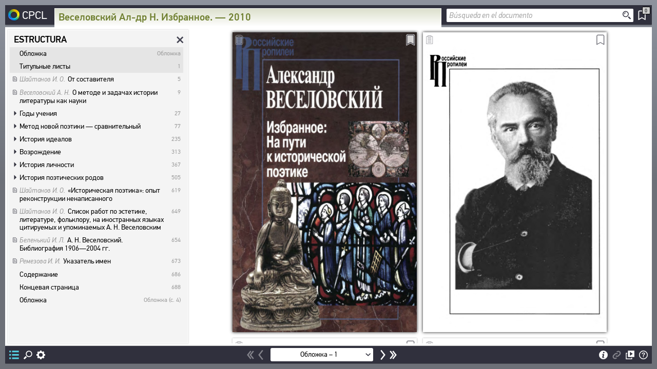

--- FILE ---
content_type: text/html; charset=UTF-8
request_url: https://es.cpcl.info/text/veselovskiy_izbrannoe-na-puti-k-istoricheskoy-poetike_2010/
body_size: 188564
content:
<!DOCTYPE html><html xmlns="http://www.w3.org/1999/xhtml" lang="es" xml:lang="es"><head><meta charset="utf-8" /><title>Веселовский Ал-др Н. Избранное. — 2010 / CPCL</title><meta name="title-template-single" content="%left% / CPCL"><meta name="title-template-double" content="%left% • %right% / CPCL"><meta name="author" content="" /><meta name="copyright" content="CPCL" /><meta name="description" content="Веселовский Ал-др Н. Избранное: На пути к исторической поэтике / сост., авт. предисл. и коммент.: И. О. Шайтанов. — М.: Автокнига, 2010. — 687 с. : портр. — (Российские Пропилеи / гл. ред. и авт. проекта С. Я. Левит). — Список работ по эстетике, литературе, фольклору, на иностр. яз., цитируемых и упоминаемых А. Н. Веселовским / сост. И. О. Шайтановым: с. 649—653 (132 назв.). — А. Н. Веселовский: библиогр. 1906—2004 гг. / сост. И. Л. Беленький: с. 654—872 (309 назв.). — Библиогр. в коммент. в конце ст. и в тексте. — Указ. имен: с. 673—685." /><meta name="keywords" content="CPCL" /><meta name="robots" content="index,follow" /><meta name="jjgroup" content="999008199" /><link rel="shortcut icon" href="https://static.cpcl.info/img/favicon.png?" type="image/png" /><link rel="address bar icon" href="https://static.cpcl.info/img/favicon.png" type="image/png" /><link rel="apple-touch-icon" href="https://static.cpcl.info/img/favicon.png" type="image/png" /><meta name="viewport" content="viewport-fit=cover, width=device-width, minimal-ui, user-scalable=no"><meta name="apple-mobile-web-app-capable" content="yes"/><script type="text/javascript" src="https://static.cpcl.info/js/jquery-3.3.1.min.js"></script><link rel="stylesheet" type="text/css" href="https://static.cpcl.info/css/cpcl2.css?v=20230429" media="all" /><link rel="stylesheet" type="text/css" href="https://static.cpcl.info/css/omegaviewer.css?v=20230723" media="all" /><script type="text/javascript" src="https://static.cpcl.info/js/jElybOmegaViewer.min.js?v=20230723"></script><script language="javascript">document.domain = "cpcl.info";var docDomain = "cpcl.info";var staticDomain = "https://static.cpcl.info";var prefixDomain = "cpcl";</script></head><body id="body" class="lang-es layout-omegaviewer"><div class="ph-page ph-header"><header><div class="hdr-logo "><a href="/" title="Inicio"><div class="logo-img"></div><div class="logo-text"><span class="full-text">Poética Comparada<br />y Literatura Comparada</span><span class="abbr-text">CPCL</span></div></a></div><div class="hdr-nav"><div class="nav-lcid"><a href="//cpcl.info/text/veselovskiy_izbrannoe-na-puti-k-istoricheskoy-poetike_2010/" ><span>Русский</span><span class="short" title="Русский">Ру</span></a><a href="//en.cpcl.info/text/veselovskiy_izbrannoe-na-puti-k-istoricheskoy-poetike_2010/" ><span>English</span><span class="short" title="English">En</span></a><a href="//es.cpcl.info/text/veselovskiy_izbrannoe-na-puti-k-istoricheskoy-poetike_2010/" class="active"><span>Español</span><span class="short" title="Español">Es</span></a></div></div></header></div><div class="omegaviewer-root" data-view-mode="single"><div class="omegaviewer-box-left omegaviewer-box is-loading no-animations"><aside class="omega-mobile-marker"></aside><div class="ph-page"><aside data-type="top-omegaviewer"><div class="menu-items"><ul class="pos-left"><li class="logo"><a href="/" title="MENU" class="burger-menu"><div class="logo-img"></div><span>CPCL</span></a></li><li class="color-library active li-title" title="Веселовский Ал-др Н. Избранное. — 2010"><span>Веселовский Ал-др Н. Избранное. — 2010</span></li><li class="search-text-menu"><aside data-quick-search="page-header"><form action="/search/" method="get" class="is-resetable " data-form-type="quick-search" novalidate title="Búsqueda en el documento"><div class="search-field"><input name="query" autocomplete="off" type="text" placeholder="Búsqueda en el documento" value=""/><button type="submit" class="btn-search"></button><button type="reset"  class="btn-reset is-disabled"></button></div></form></aside></li><li class="bookmarks-menu is-disabled "><a href="/bookmarks/"><span class="label-icon" title="Marcadores en el documento"><span class="counter-icon ">&ctdot;</span></span></a></li></ul><div data-type="bookmarks-list" class="dark-mode is-empty"><div class="data-container" title><div class="data-list">...</div></div><div class="data-container-empty">Ningún marcador encontrado.<hr />Usted puede añadir un&nbsp;marcador, oprimiendo el&nbsp;botón en la esquina derecha de arriba de la&nbsp;página.</div></div></div></aside><div class="content-box-omegaviewer"data-url="veselovskiy_izbrannoe-na-puti-k-istoricheskoy-poetike_2010"data-corpus=""data-section="library"data-root="text"data-mode-gfx="1"data-mode-html="1"data-mode-virtual=""data-tree-type="ajax"data-tree-state="visible"data-mode-prefer="gfx"data-layout-prefer="2x1"data-zoomlevel-prefer=""data-zoomlevelw-prefer="1"data-zoomlevelh-prefer=""data-zoomlevel-autofit="1"data-textsize-prefer="2"data-textfont-prefer="a"data-goto-page=""data-query=""data-download-pdf="-1"data-download-djvu="-1"data-surl-package="/text/%PACKAGE%/?query=%QUERY%"data-surl-page="/text/%PACKAGE%/%PAGE%/?query=%QUERY%"data-surl-corpus="/text/%PACKAGE%@%CORPUS%/?query=%QUERY%%MODE%"data-defw="1600"data-defh="2620"data-fixeven=""data-package="left"data-sitemode="rtm"><aside data-type="omega-toolbar" class="is-hide-onload is-active"><div class="toolbar-ph"><div class="toolbar-button tb-tree " title="Estructura"></div><div class="toolbar-button toolbar-popup tb-zoom " title="Ampliar"><div data-type="popup-zoom" title><div class="pz-line-1"><div class="popup-button pz-zoom-in is-gfx-only" title="Acercar"></div><div class="popup-button pz-zoom-out is-gfx-only" title="Alejar"></div><div class="popup-button pz-zoom-w is-gfx-only" title="Ajustar al ancho de la página"></div><div class="popup-button pz-zoom-h is-gfx-only" title="Ajustar al alto de la página"></div><div class="popup-button pz-texsize-dec is-html-only" title="Disminuir el tamaño de la fuente"></div><div class="popup-button pz-texsize-inc is-html-only" title="Aumenta el tamaño de la fuente"></div></div></div><span></span></div><div class="toolbar-button toolbar-popup tb-view " title="Ver"><div data-type="popup-view" title><div class="pv-line-1"><div class="popup-button pv-mode-gfx" title="Imagen"></div><div class="popup-button pv-mode-html" title="Texto"></div><div class="popup-hr"></div><div class="popup-button pv-mode-1x1 is-gfx-only" title="Ver una sola página"></div><div class="popup-button pv-mode-2x1 is-gfx-only" title="Ver doble página"></div><div class="popup-button pv-mode-4x1 is-gfx-only" title="Ver múltiples páginas"></div><div class="popup-button pv-font-a is-html-only" title="Fuente 1"></div><div class="popup-button pv-font-b is-html-only" title="Fuente 2"></div><div class="popup-button pv-font-c is-html-only" title="Fuente 3"></div></div></div></div><div class="toolbar-nav"><aside data-type="omega-nav" class="hide-hl-nav"><div class="nav-button nb-first" title="Primera página"></div><div class="nav-button nb-prev-hl" title="Última página encontrada"></div><div class="nav-button nb-prev" title="Página anterior"></div><div class="nav-pager" title="Página"><span data-type="page-num">Обложка</span><div data-type="pages-list" class="dark-mode"><div class="data-container" title><div class="data-list"><span class="nav-page  "rel="0"data-anchor="$p0"data-hl-tree="0"data-ord="0"data-opera="">Обложка</span><span class="nav-page  "rel="1"data-anchor="$p1"data-hl-tree="1"data-ord="1"data-opera="">1</span><span class="nav-page  "rel="2"data-anchor="$p2"data-hl-tree="1"data-ord="2"data-opera="">2</span><span class="nav-page  "rel="3"data-anchor="$p3"data-hl-tree="1"data-ord="3"data-opera="">3</span><span class="nav-page  "rel="4"data-anchor="$p4"data-hl-tree="1"data-ord="4"data-opera="">4</span><span class="nav-page  "rel="5"data-anchor="$p5"data-hl-tree="2"data-ord="5"data-opera="0000">5</span><span class="nav-page  "rel="6"data-anchor="$p6"data-hl-tree="2"data-ord="6"data-opera="0000">6</span><span class="nav-page  "rel="7"data-anchor="$p7"data-hl-tree="2"data-ord="7"data-opera="0000">7</span><span class="nav-page  "rel="8"data-anchor="$p8"data-hl-tree="2"data-ord="8"data-opera="0000">8</span><span class="nav-page  "rel="9"data-anchor="$p9"data-hl-tree="3"data-ord="9"data-opera="0001">9</span><span class="nav-page  "rel="10"data-anchor="$p10"data-hl-tree="3"data-ord="10"data-opera="0001">10</span><span class="nav-page  "rel="11"data-anchor="$p11"data-hl-tree="3"data-ord="11"data-opera="0001">11</span><span class="nav-page  "rel="12"data-anchor="$p12"data-hl-tree="3"data-ord="12"data-opera="0001">12</span><span class="nav-page  "rel="13"data-anchor="$p13"data-hl-tree="3"data-ord="13"data-opera="0001">13</span><span class="nav-page  "rel="14"data-anchor="$p14"data-hl-tree="3"data-ord="14"data-opera="0001">14</span><span class="nav-page  "rel="15"data-anchor="$p15"data-hl-tree="3"data-ord="15"data-opera="0001">15</span><span class="nav-page  "rel="16"data-anchor="$p16"data-hl-tree="3"data-ord="16"data-opera="0001">16</span><span class="nav-page  "rel="17"data-anchor="$p17"data-hl-tree="3"data-ord="17"data-opera="0001">17</span><span class="nav-page  "rel="18"data-anchor="$p18"data-hl-tree="3"data-ord="18"data-opera="0001">18</span><span class="nav-page  "rel="19"data-anchor="$p19"data-hl-tree="3"data-ord="19"data-opera="0001">19</span><span class="nav-page  "rel="20"data-anchor="$p20"data-hl-tree="3"data-ord="20"data-opera="0001">20</span><span class="nav-page  "rel="21"data-anchor="$p21"data-hl-tree="3"data-ord="21"data-opera="0001">21</span><span class="nav-page  "rel="22"data-anchor="$p22"data-hl-tree="3"data-ord="22"data-opera="0001">22</span><span class="nav-page  "rel="23"data-anchor="$p23"data-hl-tree="3"data-ord="23"data-opera="0001">23</span><span class="nav-page  "rel="24"data-anchor="$p24"data-hl-tree="3"data-ord="24"data-opera="0001">24</span><span class="nav-page  "rel="25"data-anchor="$p25"data-hl-tree="3"data-ord="25"data-opera="0001">25</span><span class="nav-page  "rel="26"data-anchor="$p26"data-hl-tree="3"data-ord="26"data-opera="0001">26</span><span class="nav-page  "rel="27"data-anchor="$p27"data-hl-tree="4"data-ord="27"data-opera="">27</span><span class="nav-page  "rel="28"data-anchor="$p28"data-hl-tree="4"data-ord="28"data-opera="">28 пустая</span><span class="nav-page  "rel="29"data-anchor="$p29"data-hl-tree="4 5"data-ord="29"data-opera="0002">29</span><span class="nav-page  "rel="30"data-anchor="$p30"data-hl-tree="4 5"data-ord="30"data-opera="0002">30</span><span class="nav-page  "rel="31"data-anchor="$p31"data-hl-tree="4 5"data-ord="31"data-opera="0002">31</span><span class="nav-page  "rel="32"data-anchor="$p32"data-hl-tree="4 5"data-ord="32"data-opera="0002">32</span><span class="nav-page  "rel="33"data-anchor="$p33"data-hl-tree="4 5"data-ord="33"data-opera="0002">33</span><span class="nav-page  "rel="34"data-anchor="$p34"data-hl-tree="4 5"data-ord="34"data-opera="0002">34</span><span class="nav-page  "rel="35"data-anchor="$p35"data-hl-tree="4 5"data-ord="35"data-opera="0002">35</span><span class="nav-page  "rel="36"data-anchor="$p36"data-hl-tree="4 6"data-ord="36"data-opera="0003">36</span><span class="nav-page  "rel="37"data-anchor="$p37"data-hl-tree="4 6"data-ord="37"data-opera="0003">37</span><span class="nav-page  "rel="38"data-anchor="$p38"data-hl-tree="4 6"data-ord="38"data-opera="0003">38</span><span class="nav-page  "rel="39"data-anchor="$p39"data-hl-tree="4 7"data-ord="39"data-opera="0004">39</span><span class="nav-page  "rel="40"data-anchor="$p40"data-hl-tree="4 7"data-ord="40"data-opera="0004">40</span><span class="nav-page  "rel="41"data-anchor="$p41"data-hl-tree="4 7"data-ord="41"data-opera="0004">41</span><span class="nav-page  "rel="42"data-anchor="$p42"data-hl-tree="4 7"data-ord="42"data-opera="0004">42</span><span class="nav-page  "rel="43"data-anchor="$p43"data-hl-tree="4 7"data-ord="43"data-opera="0004">43</span><span class="nav-page  "rel="44"data-anchor="$p44"data-hl-tree="4 7"data-ord="44"data-opera="0004">44</span><span class="nav-page  "rel="45"data-anchor="$p45"data-hl-tree="4 7"data-ord="45"data-opera="0004">45</span><span class="nav-page  "rel="46"data-anchor="$p46"data-hl-tree="4 7"data-ord="46"data-opera="0004">46</span><span class="nav-page  "rel="47"data-anchor="$p47"data-hl-tree="4 7"data-ord="47"data-opera="0004">47</span><span class="nav-page  "rel="48"data-anchor="$p48"data-hl-tree="4 7"data-ord="48"data-opera="0004">48</span><span class="nav-page  "rel="49"data-anchor="$p49"data-hl-tree="4 7"data-ord="49"data-opera="0004">49</span><span class="nav-page  "rel="50"data-anchor="$p50"data-hl-tree="4 7"data-ord="50"data-opera="0004">50</span><span class="nav-page  "rel="51"data-anchor="$p51"data-hl-tree="4 7"data-ord="51"data-opera="0004">51</span><span class="nav-page  "rel="52"data-anchor="$p52"data-hl-tree="4 7"data-ord="52"data-opera="0004">52</span><span class="nav-page  "rel="53"data-anchor="$p53"data-hl-tree="4 7"data-ord="53"data-opera="0004">53</span><span class="nav-page  "rel="54"data-anchor="$p54"data-hl-tree="4 7"data-ord="54"data-opera="0004">54</span><span class="nav-page  "rel="55"data-anchor="$p55"data-hl-tree="4 7"data-ord="55"data-opera="0004">55</span><span class="nav-page  "rel="56"data-anchor="$p56"data-hl-tree="4 7"data-ord="56"data-opera="0004">56</span><span class="nav-page  "rel="57"data-anchor="$p57"data-hl-tree="4 7"data-ord="57"data-opera="0004">57</span><span class="nav-page  "rel="58"data-anchor="$p58"data-hl-tree="4 7"data-ord="58"data-opera="0004">58</span><span class="nav-page  "rel="59"data-anchor="$p59"data-hl-tree="4 7"data-ord="59"data-opera="0004">59</span><span class="nav-page  "rel="60"data-anchor="$p60"data-hl-tree="4 7"data-ord="60"data-opera="0004">60</span><span class="nav-page  "rel="61"data-anchor="$p61"data-hl-tree="4 7"data-ord="61"data-opera="0004">61</span><span class="nav-page  "rel="62"data-anchor="$p62"data-hl-tree="4 7"data-ord="62"data-opera="0004">62</span><span class="nav-page  "rel="63"data-anchor="$p63"data-hl-tree="4 7"data-ord="63"data-opera="0004">63</span><span class="nav-page  "rel="64"data-anchor="$p64"data-hl-tree="4 7"data-ord="64"data-opera="0004">64</span><span class="nav-page  "rel="65"data-anchor="$p65"data-hl-tree="4 7"data-ord="65"data-opera="0004">65</span><span class="nav-page  "rel="66"data-anchor="$p66"data-hl-tree="4 7"data-ord="66"data-opera="0004">66</span><span class="nav-page  "rel="67"data-anchor="$p67"data-hl-tree="4 7"data-ord="67"data-opera="0004">67</span><span class="nav-page  "rel="68"data-anchor="$p68"data-hl-tree="4 7"data-ord="68"data-opera="0004">68</span><span class="nav-page  "rel="69"data-anchor="$p69"data-hl-tree="4 7"data-ord="69"data-opera="0004">69</span><span class="nav-page  "rel="70"data-anchor="$p70"data-hl-tree="4 7"data-ord="70"data-opera="0004">70</span><span class="nav-page  "rel="71"data-anchor="$p71"data-hl-tree="4 7"data-ord="71"data-opera="0004">71</span><span class="nav-page  "rel="72"data-anchor="$p72"data-hl-tree="4 7"data-ord="72"data-opera="0004">72</span><span class="nav-page  "rel="73"data-anchor="$p73"data-hl-tree="4 7"data-ord="73"data-opera="0004">73</span><span class="nav-page  "rel="74"data-anchor="$p74"data-hl-tree="4 7"data-ord="74"data-opera="0004">74</span><span class="nav-page  "rel="75"data-anchor="$p75"data-hl-tree="4 7"data-ord="75"data-opera="0004">75</span><span class="nav-page  "rel="76"data-anchor="$p76"data-hl-tree="4 7"data-ord="76"data-opera="0004">76</span><span class="nav-page  "rel="77"data-anchor="$p77"data-hl-tree="8"data-ord="77"data-opera="">77</span><span class="nav-page  "rel="78"data-anchor="$p78"data-hl-tree="8"data-ord="78"data-opera="">78 пустая</span><span class="nav-page  "rel="79"data-anchor="$p79"data-hl-tree="8 9"data-ord="79"data-opera="0005">79</span><span class="nav-page  "rel="80"data-anchor="$p80"data-hl-tree="8 9"data-ord="80"data-opera="0005">80</span><span class="nav-page  "rel="81"data-anchor="$p81"data-hl-tree="8 9"data-ord="81"data-opera="0005">81</span><span class="nav-page  "rel="82"data-anchor="$p82"data-hl-tree="8 9"data-ord="82"data-opera="0005">82</span><span class="nav-page  "rel="83"data-anchor="$p83"data-hl-tree="8 9"data-ord="83"data-opera="0005">83</span><span class="nav-page  "rel="84"data-anchor="$p84"data-hl-tree="8 9"data-ord="84"data-opera="0005">84</span><span class="nav-page  "rel="85"data-anchor="$p85"data-hl-tree="8 9"data-ord="85"data-opera="0005">85</span><span class="nav-page  "rel="86"data-anchor="$p86"data-hl-tree="8 9"data-ord="86"data-opera="0005">86</span><span class="nav-page  "rel="87"data-anchor="$p87"data-hl-tree="8 9"data-ord="87"data-opera="0005">87</span><span class="nav-page  "rel="88"data-anchor="$p88"data-hl-tree="8 9"data-ord="88"data-opera="0005">88</span><span class="nav-page  "rel="89"data-anchor="$p89"data-hl-tree="8 9"data-ord="89"data-opera="0005">89</span><span class="nav-page  "rel="90"data-anchor="$p90"data-hl-tree="8 9"data-ord="90"data-opera="0005">90</span><span class="nav-page  "rel="91"data-anchor="$p91"data-hl-tree="8 9"data-ord="91"data-opera="0005">91</span><span class="nav-page  "rel="92"data-anchor="$p92"data-hl-tree="8 9"data-ord="92"data-opera="0005">92</span><span class="nav-page  "rel="93"data-anchor="$p93"data-hl-tree="8 9"data-ord="93"data-opera="0005">93</span><span class="nav-page  "rel="94"data-anchor="$p94"data-hl-tree="8 9"data-ord="94"data-opera="0005">94</span><span class="nav-page  "rel="95"data-anchor="$p95"data-hl-tree="8 9"data-ord="95"data-opera="0005">95</span><span class="nav-page  "rel="96"data-anchor="$p96"data-hl-tree="8 9"data-ord="96"data-opera="0005">96</span><span class="nav-page  "rel="97"data-anchor="$p97"data-hl-tree="8 9"data-ord="97"data-opera="0005">97</span><span class="nav-page  "rel="98"data-anchor="$p98"data-hl-tree="8 9"data-ord="98"data-opera="0005">98</span><span class="nav-page  "rel="99"data-anchor="$p99"data-hl-tree="8 9"data-ord="99"data-opera="0005">99</span><span class="nav-page  "rel="100"data-anchor="$p100"data-hl-tree="8 9"data-ord="100"data-opera="0005">100</span><span class="nav-page  "rel="101"data-anchor="$p101"data-hl-tree="8 9"data-ord="101"data-opera="0005">101</span><span class="nav-page  "rel="102"data-anchor="$p102"data-hl-tree="8 9"data-ord="102"data-opera="0005">102</span><span class="nav-page  "rel="103"data-anchor="$p103"data-hl-tree="8 9"data-ord="103"data-opera="0005">103</span><span class="nav-page  "rel="104"data-anchor="$p104"data-hl-tree="8 9"data-ord="104"data-opera="0005">104</span><span class="nav-page  "rel="105"data-anchor="$p105"data-hl-tree="8 9"data-ord="105"data-opera="0005">105</span><span class="nav-page  "rel="106"data-anchor="$p106"data-hl-tree="8 9"data-ord="106"data-opera="0005">106</span><span class="nav-page  "rel="107"data-anchor="$p107"data-hl-tree="8 9"data-ord="107"data-opera="0005">107</span><span class="nav-page  "rel="108"data-anchor="$p108"data-hl-tree="8 9"data-ord="108"data-opera="0005">108</span><span class="nav-page  "rel="109"data-anchor="$p109"data-hl-tree="8 9"data-ord="109"data-opera="0005">109</span><span class="nav-page  "rel="110"data-anchor="$p110"data-hl-tree="8 9"data-ord="110"data-opera="0005">110</span><span class="nav-page  "rel="111"data-anchor="$p111"data-hl-tree="8 9"data-ord="111"data-opera="0005">111</span><span class="nav-page  "rel="112"data-anchor="$p112"data-hl-tree="8 9"data-ord="112"data-opera="0005">112</span><span class="nav-page  "rel="113"data-anchor="$p113"data-hl-tree="8 9"data-ord="113"data-opera="0005">113</span><span class="nav-page  "rel="114"data-anchor="$p114"data-hl-tree="8 9"data-ord="114"data-opera="0005">114</span><span class="nav-page  "rel="115"data-anchor="$p115"data-hl-tree="8 9"data-ord="115"data-opera="0005">115</span><span class="nav-page  "rel="116"data-anchor="$p116"data-hl-tree="8 9"data-ord="116"data-opera="0005">116</span><span class="nav-page  "rel="117"data-anchor="$p117"data-hl-tree="8 9"data-ord="117"data-opera="0005">117</span><span class="nav-page  "rel="118"data-anchor="$p118"data-hl-tree="8 9"data-ord="118"data-opera="0005">118</span><span class="nav-page  "rel="119"data-anchor="$p119"data-hl-tree="8 9"data-ord="119"data-opera="0005">119</span><span class="nav-page  "rel="120"data-anchor="$p120"data-hl-tree="8 9"data-ord="120"data-opera="0005">120</span><span class="nav-page  "rel="121"data-anchor="$p121"data-hl-tree="8 9"data-ord="121"data-opera="0005">121</span><span class="nav-page  "rel="122"data-anchor="$p122"data-hl-tree="8 9"data-ord="122"data-opera="0005">122</span><span class="nav-page  "rel="123"data-anchor="$p123"data-hl-tree="8 9"data-ord="123"data-opera="0005">123</span><span class="nav-page  "rel="124"data-anchor="$p124"data-hl-tree="8 9"data-ord="124"data-opera="0005">124</span><span class="nav-page  "rel="125"data-anchor="$p125"data-hl-tree="8 9"data-ord="125"data-opera="0005">125</span><span class="nav-page  "rel="126"data-anchor="$p126"data-hl-tree="8 9"data-ord="126"data-opera="0005">126</span><span class="nav-page  "rel="127"data-anchor="$p127"data-hl-tree="8 9"data-ord="127"data-opera="0005">127</span><span class="nav-page  "rel="128"data-anchor="$p128"data-hl-tree="8 9"data-ord="128"data-opera="0005">128</span><span class="nav-page  "rel="129"data-anchor="$p129"data-hl-tree="8 9"data-ord="129"data-opera="0005">129</span><span class="nav-page  "rel="130"data-anchor="$p130"data-hl-tree="8 9"data-ord="130"data-opera="0005">130</span><span class="nav-page  "rel="131"data-anchor="$p131"data-hl-tree="8 9"data-ord="131"data-opera="0005">131</span><span class="nav-page  "rel="132"data-anchor="$p132"data-hl-tree="8 9"data-ord="132"data-opera="0005">132</span><span class="nav-page  "rel="133"data-anchor="$p133"data-hl-tree="8 9"data-ord="133"data-opera="0005">133</span><span class="nav-page  "rel="134"data-anchor="$p134"data-hl-tree="8 9"data-ord="134"data-opera="0005">134</span><span class="nav-page  "rel="135"data-anchor="$p135"data-hl-tree="8 9"data-ord="135"data-opera="0005">135</span><span class="nav-page  "rel="136"data-anchor="$p136"data-hl-tree="8 9"data-ord="136"data-opera="0005">136</span><span class="nav-page  "rel="137"data-anchor="$p137"data-hl-tree="8 9"data-ord="137"data-opera="0005">137</span><span class="nav-page  "rel="138"data-anchor="$p138"data-hl-tree="8 9"data-ord="138"data-opera="0005">138</span><span class="nav-page  "rel="139"data-anchor="$p139"data-hl-tree="8 9"data-ord="139"data-opera="0005">139</span><span class="nav-page  "rel="140"data-anchor="$p140"data-hl-tree="8 9"data-ord="140"data-opera="0005">140</span><span class="nav-page  "rel="141"data-anchor="$p141"data-hl-tree="8 9"data-ord="141"data-opera="0005">141</span><span class="nav-page  "rel="142"data-anchor="$p142"data-hl-tree="8 9"data-ord="142"data-opera="0005">142</span><span class="nav-page  "rel="143"data-anchor="$p143"data-hl-tree="8 9"data-ord="143"data-opera="0005">143</span><span class="nav-page  "rel="144"data-anchor="$p144"data-hl-tree="8 9"data-ord="144"data-opera="0005">144</span><span class="nav-page  "rel="145"data-anchor="$p145"data-hl-tree="8 9"data-ord="145"data-opera="0005">145</span><span class="nav-page  "rel="146"data-anchor="$p146"data-hl-tree="8 9"data-ord="146"data-opera="0005">146</span><span class="nav-page  "rel="147"data-anchor="$p147"data-hl-tree="8 9"data-ord="147"data-opera="0005">147</span><span class="nav-page  "rel="148"data-anchor="$p148"data-hl-tree="8 9"data-ord="148"data-opera="0005">148</span><span class="nav-page  "rel="149"data-anchor="$p149"data-hl-tree="8 9"data-ord="149"data-opera="0005">149</span><span class="nav-page  "rel="150"data-anchor="$p150"data-hl-tree="8 9"data-ord="150"data-opera="0005">150</span><span class="nav-page  "rel="151"data-anchor="$p151"data-hl-tree="8 9"data-ord="151"data-opera="0005">151</span><span class="nav-page  "rel="152"data-anchor="$p152"data-hl-tree="8 9"data-ord="152"data-opera="0005">152</span><span class="nav-page  "rel="153"data-anchor="$p153"data-hl-tree="8 9"data-ord="153"data-opera="0005">153</span><span class="nav-page  "rel="154"data-anchor="$p154"data-hl-tree="8 9"data-ord="154"data-opera="0005">154</span><span class="nav-page  "rel="155"data-anchor="$p155"data-hl-tree="8 9"data-ord="155"data-opera="0005">155</span><span class="nav-page  "rel="156"data-anchor="$p156"data-hl-tree="8 9"data-ord="156"data-opera="0005">156</span><span class="nav-page  "rel="157"data-anchor="$p157"data-hl-tree="8 9"data-ord="157"data-opera="0005">157</span><span class="nav-page  "rel="158"data-anchor="$p158"data-hl-tree="8 9"data-ord="158"data-opera="0005">158</span><span class="nav-page  "rel="159"data-anchor="$p159"data-hl-tree="8 9"data-ord="159"data-opera="0005">159</span><span class="nav-page  "rel="160"data-anchor="$p160"data-hl-tree="8 9"data-ord="160"data-opera="0005">160</span><span class="nav-page  "rel="161"data-anchor="$p161"data-hl-tree="8 9"data-ord="161"data-opera="0005">161</span><span class="nav-page  "rel="162"data-anchor="$p162"data-hl-tree="8 9"data-ord="162"data-opera="0005">162</span><span class="nav-page  "rel="163"data-anchor="$p163"data-hl-tree="8 9"data-ord="163"data-opera="0005">163</span><span class="nav-page  "rel="164"data-anchor="$p164"data-hl-tree="8 9"data-ord="164"data-opera="0005">164</span><span class="nav-page  "rel="165"data-anchor="$p165"data-hl-tree="8 9"data-ord="165"data-opera="0005">165</span><span class="nav-page  "rel="166"data-anchor="$p166"data-hl-tree="8 9"data-ord="166"data-opera="0005">166</span><span class="nav-page  "rel="167"data-anchor="$p167"data-hl-tree="8 10"data-ord="167"data-opera="0006">167</span><span class="nav-page  "rel="168"data-anchor="$p168"data-hl-tree="8 10"data-ord="168"data-opera="0006">168</span><span class="nav-page  "rel="169"data-anchor="$p169"data-hl-tree="8 10"data-ord="169"data-opera="0006">169</span><span class="nav-page  "rel="170"data-anchor="$p170"data-hl-tree="8 10"data-ord="170"data-opera="0006">170</span><span class="nav-page  "rel="171"data-anchor="$p171"data-hl-tree="8 10"data-ord="171"data-opera="0006">171</span><span class="nav-page  "rel="172"data-anchor="$p172"data-hl-tree="8 10"data-ord="172"data-opera="0006">172</span><span class="nav-page  "rel="173"data-anchor="$p173"data-hl-tree="8 10"data-ord="173"data-opera="0006">173</span><span class="nav-page  "rel="174"data-anchor="$p174"data-hl-tree="8 10"data-ord="174"data-opera="0006">174</span><span class="nav-page  "rel="175"data-anchor="$p175"data-hl-tree="8 10"data-ord="175"data-opera="0006">175</span><span class="nav-page  "rel="176"data-anchor="$p176"data-hl-tree="8 10"data-ord="176"data-opera="0006">176</span><span class="nav-page  "rel="177"data-anchor="$p177"data-hl-tree="8 10"data-ord="177"data-opera="0006">177</span><span class="nav-page  "rel="178"data-anchor="$p178"data-hl-tree="8 10"data-ord="178"data-opera="0006">178</span><span class="nav-page  "rel="179"data-anchor="$p179"data-hl-tree="8 10"data-ord="179"data-opera="0006">179</span><span class="nav-page  "rel="180"data-anchor="$p180"data-hl-tree="8 10"data-ord="180"data-opera="0006">180</span><span class="nav-page  "rel="181"data-anchor="$p181"data-hl-tree="8 10"data-ord="181"data-opera="0006">181</span><span class="nav-page  "rel="182"data-anchor="$p182"data-hl-tree="8 10"data-ord="182"data-opera="0006">182</span><span class="nav-page  "rel="183"data-anchor="$p183"data-hl-tree="8 10"data-ord="183"data-opera="0006">183</span><span class="nav-page  "rel="184"data-anchor="$p184"data-hl-tree="8 10"data-ord="184"data-opera="0006">184</span><span class="nav-page  "rel="185"data-anchor="$p185"data-hl-tree="8 10"data-ord="185"data-opera="0006">185</span><span class="nav-page  "rel="186"data-anchor="$p186"data-hl-tree="8 10"data-ord="186"data-opera="0006">186</span><span class="nav-page  "rel="187"data-anchor="$p187"data-hl-tree="8 10"data-ord="187"data-opera="0006">187</span><span class="nav-page  "rel="188"data-anchor="$p188"data-hl-tree="8 10"data-ord="188"data-opera="0006">188</span><span class="nav-page  "rel="189"data-anchor="$p189"data-hl-tree="8 10"data-ord="189"data-opera="0006">189</span><span class="nav-page  "rel="190"data-anchor="$p190"data-hl-tree="8 10"data-ord="190"data-opera="0006">190</span><span class="nav-page  "rel="191"data-anchor="$p191"data-hl-tree="8 10"data-ord="191"data-opera="0006">191</span><span class="nav-page  "rel="192"data-anchor="$p192"data-hl-tree="8 10"data-ord="192"data-opera="0006">192</span><span class="nav-page  "rel="193"data-anchor="$p193"data-hl-tree="8 10"data-ord="193"data-opera="0006">193</span><span class="nav-page  "rel="194"data-anchor="$p194"data-hl-tree="8 10"data-ord="194"data-opera="0006">194</span><span class="nav-page  "rel="195"data-anchor="$p195"data-hl-tree="8 10"data-ord="195"data-opera="0006">195</span><span class="nav-page  "rel="196"data-anchor="$p196"data-hl-tree="8 10"data-ord="196"data-opera="0006">196</span><span class="nav-page  "rel="197"data-anchor="$p197"data-hl-tree="8 10"data-ord="197"data-opera="0006">197</span><span class="nav-page  "rel="198"data-anchor="$p198"data-hl-tree="8 10"data-ord="198"data-opera="0006">198</span><span class="nav-page  "rel="199"data-anchor="$p199"data-hl-tree="8 10"data-ord="199"data-opera="0006">199</span><span class="nav-page  "rel="200"data-anchor="$p200"data-hl-tree="8 10"data-ord="200"data-opera="0006">200</span><span class="nav-page  "rel="201"data-anchor="$p201"data-hl-tree="8 10"data-ord="201"data-opera="0006">201</span><span class="nav-page  "rel="202"data-anchor="$p202"data-hl-tree="8 10"data-ord="202"data-opera="0006">202</span><span class="nav-page  "rel="203"data-anchor="$p203"data-hl-tree="8 10"data-ord="203"data-opera="0006">203</span><span class="nav-page  "rel="204"data-anchor="$p204"data-hl-tree="8 10"data-ord="204"data-opera="0006">204</span><span class="nav-page  "rel="205"data-anchor="$p205"data-hl-tree="8 10"data-ord="205"data-opera="0006">205</span><span class="nav-page  "rel="206"data-anchor="$p206"data-hl-tree="8 10"data-ord="206"data-opera="0006">206</span><span class="nav-page  "rel="207"data-anchor="$p207"data-hl-tree="8 10"data-ord="207"data-opera="0006">207</span><span class="nav-page  "rel="208"data-anchor="$p208"data-hl-tree="8 10"data-ord="208"data-opera="0006">208</span><span class="nav-page  "rel="209"data-anchor="$p209"data-hl-tree="8 10"data-ord="209"data-opera="0006">209</span><span class="nav-page  "rel="210"data-anchor="$p210"data-hl-tree="8 10"data-ord="210"data-opera="0006">210</span><span class="nav-page  "rel="211"data-anchor="$p211"data-hl-tree="8 10"data-ord="211"data-opera="0006">211</span><span class="nav-page  "rel="212"data-anchor="$p212"data-hl-tree="8 11"data-ord="212"data-opera="0007">212</span><span class="nav-page  "rel="213"data-anchor="$p213"data-hl-tree="8 11"data-ord="213"data-opera="0007">213</span><span class="nav-page  "rel="214"data-anchor="$p214"data-hl-tree="8 11"data-ord="214"data-opera="0007">214</span><span class="nav-page  "rel="215"data-anchor="$p215"data-hl-tree="8 11"data-ord="215"data-opera="0007">215</span><span class="nav-page  "rel="216"data-anchor="$p216"data-hl-tree="8 11"data-ord="216"data-opera="0007">216</span><span class="nav-page  "rel="217"data-anchor="$p217"data-hl-tree="8 11"data-ord="217"data-opera="0007">217</span><span class="nav-page  "rel="218"data-anchor="$p218"data-hl-tree="8 11"data-ord="218"data-opera="0007">218</span><span class="nav-page  "rel="219"data-anchor="$p219"data-hl-tree="8 11"data-ord="219"data-opera="0007">219</span><span class="nav-page  "rel="220"data-anchor="$p220"data-hl-tree="8 11"data-ord="220"data-opera="0007">220</span><span class="nav-page  "rel="221"data-anchor="$p221"data-hl-tree="8 11"data-ord="221"data-opera="0007">221</span><span class="nav-page  "rel="222"data-anchor="$p222"data-hl-tree="8 11"data-ord="222"data-opera="0007">222</span><span class="nav-page  "rel="223"data-anchor="$p223"data-hl-tree="8 11"data-ord="223"data-opera="0007">223</span><span class="nav-page  "rel="224"data-anchor="$p224"data-hl-tree="8 12"data-ord="224"data-opera="0008">224</span><span class="nav-page  "rel="225"data-anchor="$p225"data-hl-tree="8 12"data-ord="225"data-opera="0008">225</span><span class="nav-page  "rel="226"data-anchor="$p226"data-hl-tree="8 12"data-ord="226"data-opera="0008">226</span><span class="nav-page  "rel="227"data-anchor="$p227"data-hl-tree="8 12"data-ord="227"data-opera="0008">227</span><span class="nav-page  "rel="228"data-anchor="$p228"data-hl-tree="8 12"data-ord="228"data-opera="0008">228</span><span class="nav-page  "rel="229"data-anchor="$p229"data-hl-tree="8 12"data-ord="229"data-opera="0008">229</span><span class="nav-page  "rel="230"data-anchor="$p230"data-hl-tree="8 12"data-ord="230"data-opera="0008">230</span><span class="nav-page  "rel="231"data-anchor="$p231"data-hl-tree="8 12"data-ord="231"data-opera="0008">231</span><span class="nav-page  "rel="232"data-anchor="$p232"data-hl-tree="8 12"data-ord="232"data-opera="0008">232</span><span class="nav-page  "rel="233"data-anchor="$p233"data-hl-tree="8 12"data-ord="233"data-opera="0008">233</span><span class="nav-page  "rel="234"data-anchor="$p234"data-hl-tree="8 12"data-ord="234"data-opera="0008">234</span><span class="nav-page  "rel="235"data-anchor="$p235"data-hl-tree="13"data-ord="235"data-opera="">235</span><span class="nav-page  "rel="236"data-anchor="$p236"data-hl-tree="13"data-ord="236"data-opera="">236 пустая</span><span class="nav-page  "rel="237"data-anchor="$p237"data-hl-tree="13 14"data-ord="237"data-opera="0009">237</span><span class="nav-page  "rel="238"data-anchor="$p238"data-hl-tree="13 14"data-ord="238"data-opera="0009">238</span><span class="nav-page  "rel="239"data-anchor="$p239"data-hl-tree="13 14"data-ord="239"data-opera="0009">239</span><span class="nav-page  "rel="240"data-anchor="$p240"data-hl-tree="13 14"data-ord="240"data-opera="0009">240</span><span class="nav-page  "rel="241"data-anchor="$p241"data-hl-tree="13 14"data-ord="241"data-opera="0009">241</span><span class="nav-page  "rel="242"data-anchor="$p242"data-hl-tree="13 14"data-ord="242"data-opera="0009">242</span><span class="nav-page  "rel="243"data-anchor="$p243"data-hl-tree="13 14"data-ord="243"data-opera="0009">243</span><span class="nav-page  "rel="244"data-anchor="$p244"data-hl-tree="13 14"data-ord="244"data-opera="0009">244</span><span class="nav-page  "rel="245"data-anchor="$p245"data-hl-tree="13 14"data-ord="245"data-opera="0009">245</span><span class="nav-page  "rel="246"data-anchor="$p246"data-hl-tree="13 14"data-ord="246"data-opera="0009">246</span><span class="nav-page  "rel="247"data-anchor="$p247"data-hl-tree="13 14"data-ord="247"data-opera="0009">247</span><span class="nav-page  "rel="248"data-anchor="$p248"data-hl-tree="13 14"data-ord="248"data-opera="0009">248</span><span class="nav-page  "rel="249"data-anchor="$p249"data-hl-tree="13 14"data-ord="249"data-opera="0009">249</span><span class="nav-page  "rel="250"data-anchor="$p250"data-hl-tree="13 14"data-ord="250"data-opera="0009">250</span><span class="nav-page  "rel="251"data-anchor="$p251"data-hl-tree="13 14"data-ord="251"data-opera="0009">251</span><span class="nav-page  "rel="252"data-anchor="$p252"data-hl-tree="13 14"data-ord="252"data-opera="0009">252</span><span class="nav-page  "rel="253"data-anchor="$p253"data-hl-tree="13 14"data-ord="253"data-opera="0009">253</span><span class="nav-page  "rel="254"data-anchor="$p254"data-hl-tree="13 14"data-ord="254"data-opera="0009">254</span><span class="nav-page  "rel="255"data-anchor="$p255"data-hl-tree="13 14"data-ord="255"data-opera="0009">255</span><span class="nav-page  "rel="256"data-anchor="$p256"data-hl-tree="13 14"data-ord="256"data-opera="0009">256</span><span class="nav-page  "rel="257"data-anchor="$p257"data-hl-tree="13 14"data-ord="257"data-opera="0009">257</span><span class="nav-page  "rel="258"data-anchor="$p258"data-hl-tree="13 14"data-ord="258"data-opera="0009">258</span><span class="nav-page  "rel="259"data-anchor="$p259"data-hl-tree="13 14"data-ord="259"data-opera="0009">259</span><span class="nav-page  "rel="260"data-anchor="$p260"data-hl-tree="13 14"data-ord="260"data-opera="0009">260</span><span class="nav-page  "rel="261"data-anchor="$p261"data-hl-tree="13 14"data-ord="261"data-opera="0009">261</span><span class="nav-page  "rel="262"data-anchor="$p262"data-hl-tree="13 14"data-ord="262"data-opera="0009">262</span><span class="nav-page  "rel="263"data-anchor="$p263"data-hl-tree="13 14"data-ord="263"data-opera="0009">263</span><span class="nav-page  "rel="264"data-anchor="$p264"data-hl-tree="13 14"data-ord="264"data-opera="0009">264</span><span class="nav-page  "rel="265"data-anchor="$p265"data-hl-tree="13 14"data-ord="265"data-opera="0009">265</span><span class="nav-page  "rel="266"data-anchor="$p266"data-hl-tree="13 14"data-ord="266"data-opera="0009">266</span><span class="nav-page  "rel="267"data-anchor="$p267"data-hl-tree="13 14"data-ord="267"data-opera="0009">267</span><span class="nav-page  "rel="268"data-anchor="$p268"data-hl-tree="13 14"data-ord="268"data-opera="0009">268</span><span class="nav-page  "rel="269"data-anchor="$p269"data-hl-tree="13 14"data-ord="269"data-opera="0009">269</span><span class="nav-page  "rel="270"data-anchor="$p270"data-hl-tree="13 14"data-ord="270"data-opera="0009">270</span><span class="nav-page  "rel="271"data-anchor="$p271"data-hl-tree="13 14"data-ord="271"data-opera="0009">271</span><span class="nav-page  "rel="272"data-anchor="$p272"data-hl-tree="13 14"data-ord="272"data-opera="0009">272</span><span class="nav-page  "rel="273"data-anchor="$p273"data-hl-tree="13 14"data-ord="273"data-opera="0009">273</span><span class="nav-page  "rel="274"data-anchor="$p274"data-hl-tree="13 14"data-ord="274"data-opera="0009">274</span><span class="nav-page  "rel="275"data-anchor="$p275"data-hl-tree="13 14"data-ord="275"data-opera="0009">275</span><span class="nav-page  "rel="276"data-anchor="$p276"data-hl-tree="13 14"data-ord="276"data-opera="0009">276</span><span class="nav-page  "rel="277"data-anchor="$p277"data-hl-tree="13 14"data-ord="277"data-opera="0009">277</span><span class="nav-page  "rel="278"data-anchor="$p278"data-hl-tree="13 14"data-ord="278"data-opera="0009">278</span><span class="nav-page  "rel="279"data-anchor="$p279"data-hl-tree="13 14"data-ord="279"data-opera="0009">279</span><span class="nav-page  "rel="280"data-anchor="$p280"data-hl-tree="13 14"data-ord="280"data-opera="0009">280</span><span class="nav-page  "rel="281"data-anchor="$p281"data-hl-tree="13 14"data-ord="281"data-opera="0009">281</span><span class="nav-page  "rel="282"data-anchor="$p282"data-hl-tree="13 14"data-ord="282"data-opera="0009">282</span><span class="nav-page  "rel="283"data-anchor="$p283"data-hl-tree="13 14"data-ord="283"data-opera="0009">283</span><span class="nav-page  "rel="284"data-anchor="$p284"data-hl-tree="13 14"data-ord="284"data-opera="0009">284</span><span class="nav-page  "rel="285"data-anchor="$p285"data-hl-tree="13 14"data-ord="285"data-opera="0009">285</span><span class="nav-page  "rel="286"data-anchor="$p286"data-hl-tree="13 14"data-ord="286"data-opera="0009">286</span><span class="nav-page  "rel="287"data-anchor="$p287"data-hl-tree="13 14"data-ord="287"data-opera="0009">287</span><span class="nav-page  "rel="288"data-anchor="$p288"data-hl-tree="13 14"data-ord="288"data-opera="0009">288</span><span class="nav-page  "rel="289"data-anchor="$p289"data-hl-tree="13 14"data-ord="289"data-opera="0009">289</span><span class="nav-page  "rel="290"data-anchor="$p290"data-hl-tree="13 14"data-ord="290"data-opera="0009">290</span><span class="nav-page  "rel="291"data-anchor="$p291"data-hl-tree="13 14"data-ord="291"data-opera="0009">291</span><span class="nav-page  "rel="292"data-anchor="$p292"data-hl-tree="13 14"data-ord="292"data-opera="0009">292</span><span class="nav-page  "rel="293"data-anchor="$p293"data-hl-tree="13 14"data-ord="293"data-opera="0009">293</span><span class="nav-page  "rel="294"data-anchor="$p294"data-hl-tree="13 14"data-ord="294"data-opera="0009">294</span><span class="nav-page  "rel="295"data-anchor="$p295"data-hl-tree="13 15"data-ord="295"data-opera="0010">295</span><span class="nav-page  "rel="296"data-anchor="$p296"data-hl-tree="13 15"data-ord="296"data-opera="0010">296</span><span class="nav-page  "rel="297"data-anchor="$p297"data-hl-tree="13 15"data-ord="297"data-opera="0010">297</span><span class="nav-page  "rel="298"data-anchor="$p298"data-hl-tree="13 15"data-ord="298"data-opera="0010">298</span><span class="nav-page  "rel="299"data-anchor="$p299"data-hl-tree="13 15"data-ord="299"data-opera="0010">299</span><span class="nav-page  "rel="300"data-anchor="$p300"data-hl-tree="13 15"data-ord="300"data-opera="0010">300</span><span class="nav-page  "rel="301"data-anchor="$p301"data-hl-tree="13 15"data-ord="301"data-opera="0010">301</span><span class="nav-page  "rel="302"data-anchor="$p302"data-hl-tree="13 15"data-ord="302"data-opera="0010">302</span><span class="nav-page  "rel="303"data-anchor="$p303"data-hl-tree="13 15"data-ord="303"data-opera="0010">303</span><span class="nav-page  "rel="304"data-anchor="$p304"data-hl-tree="13 16"data-ord="304"data-opera="0011">304</span><span class="nav-page  "rel="305"data-anchor="$p305"data-hl-tree="13 16"data-ord="305"data-opera="0011">305</span><span class="nav-page  "rel="306"data-anchor="$p306"data-hl-tree="13 16"data-ord="306"data-opera="0011">306</span><span class="nav-page  "rel="307"data-anchor="$p307"data-hl-tree="13 16"data-ord="307"data-opera="0011">307</span><span class="nav-page  "rel="308"data-anchor="$p308"data-hl-tree="13 16"data-ord="308"data-opera="0011">308</span><span class="nav-page  "rel="309"data-anchor="$p309"data-hl-tree="13 16"data-ord="309"data-opera="0011">309</span><span class="nav-page  "rel="310"data-anchor="$p310"data-hl-tree="13 16"data-ord="310"data-opera="0011">310</span><span class="nav-page  "rel="311"data-anchor="$p311"data-hl-tree="13 16"data-ord="311"data-opera="0011">311</span><span class="nav-page  "rel="312"data-anchor="$p312"data-hl-tree="13 16"data-ord="312"data-opera="0011">312</span><span class="nav-page  "rel="313"data-anchor="$p313"data-hl-tree="17"data-ord="313"data-opera="">313</span><span class="nav-page  "rel="314"data-anchor="$p314"data-hl-tree="17"data-ord="314"data-opera="">314 пустая</span><span class="nav-page  "rel="315"data-anchor="$p315"data-hl-tree="17 18"data-ord="315"data-opera="0012">315</span><span class="nav-page  "rel="316"data-anchor="$p316"data-hl-tree="17 18"data-ord="316"data-opera="0012">316</span><span class="nav-page  "rel="317"data-anchor="$p317"data-hl-tree="17 18"data-ord="317"data-opera="0012">317</span><span class="nav-page  "rel="318"data-anchor="$p318"data-hl-tree="17 18"data-ord="318"data-opera="0012">318</span><span class="nav-page  "rel="319"data-anchor="$p319"data-hl-tree="17 18"data-ord="319"data-opera="0012">319</span><span class="nav-page  "rel="320"data-anchor="$p320"data-hl-tree="17 18"data-ord="320"data-opera="0012">320</span><span class="nav-page  "rel="321"data-anchor="$p321"data-hl-tree="17 18"data-ord="321"data-opera="0012">321</span><span class="nav-page  "rel="322"data-anchor="$p322"data-hl-tree="17 18"data-ord="322"data-opera="0012">322</span><span class="nav-page  "rel="323"data-anchor="$p323"data-hl-tree="17 18"data-ord="323"data-opera="0012">323</span><span class="nav-page  "rel="324"data-anchor="$p324"data-hl-tree="17 18"data-ord="324"data-opera="0012">324</span><span class="nav-page  "rel="325"data-anchor="$p325"data-hl-tree="17 18"data-ord="325"data-opera="0012">325</span><span class="nav-page  "rel="326"data-anchor="$p326"data-hl-tree="17 18"data-ord="326"data-opera="0012">326</span><span class="nav-page  "rel="327"data-anchor="$p327"data-hl-tree="17 18"data-ord="327"data-opera="0012">327</span><span class="nav-page  "rel="328"data-anchor="$p328"data-hl-tree="17 18"data-ord="328"data-opera="0012">328</span><span class="nav-page  "rel="329"data-anchor="$p329"data-hl-tree="17 18"data-ord="329"data-opera="0012">329</span><span class="nav-page  "rel="330"data-anchor="$p330"data-hl-tree="17 19"data-ord="330"data-opera="0013">330</span><span class="nav-page  "rel="331"data-anchor="$p331"data-hl-tree="17 19"data-ord="331"data-opera="0013">331</span><span class="nav-page  "rel="332"data-anchor="$p332"data-hl-tree="17 19"data-ord="332"data-opera="0013">332</span><span class="nav-page  "rel="333"data-anchor="$p333"data-hl-tree="17 20"data-ord="333"data-opera="0014">333</span><span class="nav-page  "rel="334"data-anchor="$p334"data-hl-tree="17 20"data-ord="334"data-opera="0014">334</span><span class="nav-page  "rel="335"data-anchor="$p335"data-hl-tree="17 20"data-ord="335"data-opera="0014">335</span><span class="nav-page  "rel="336"data-anchor="$p336"data-hl-tree="17 20"data-ord="336"data-opera="0014">336</span><span class="nav-page  "rel="337"data-anchor="$p337"data-hl-tree="17 20"data-ord="337"data-opera="0014">337</span><span class="nav-page  "rel="338"data-anchor="$p338"data-hl-tree="17 20"data-ord="338"data-opera="0014">338</span><span class="nav-page  "rel="339"data-anchor="$p339"data-hl-tree="17 20"data-ord="339"data-opera="0014">339</span><span class="nav-page  "rel="340"data-anchor="$p340"data-hl-tree="17 20"data-ord="340"data-opera="0014">340</span><span class="nav-page  "rel="341"data-anchor="$p341"data-hl-tree="17 20"data-ord="341"data-opera="0014">341</span><span class="nav-page  "rel="342"data-anchor="$p342"data-hl-tree="17 20"data-ord="342"data-opera="0014">342</span><span class="nav-page  "rel="343"data-anchor="$p343"data-hl-tree="17 20"data-ord="343"data-opera="0014">343</span><span class="nav-page  "rel="344"data-anchor="$p344"data-hl-tree="17 20"data-ord="344"data-opera="0014">344</span><span class="nav-page  "rel="345"data-anchor="$p345"data-hl-tree="17 20"data-ord="345"data-opera="0014">345</span><span class="nav-page  "rel="346"data-anchor="$p346"data-hl-tree="17 20"data-ord="346"data-opera="0014">346</span><span class="nav-page  "rel="347"data-anchor="$p347"data-hl-tree="17 20"data-ord="347"data-opera="0014">347</span><span class="nav-page  "rel="348"data-anchor="$p348"data-hl-tree="17 20"data-ord="348"data-opera="0014">348</span><span class="nav-page  "rel="349"data-anchor="$p349"data-hl-tree="17 20"data-ord="349"data-opera="0014">349</span><span class="nav-page  "rel="350"data-anchor="$p350"data-hl-tree="17 20"data-ord="350"data-opera="0014">350</span><span class="nav-page  "rel="351"data-anchor="$p351"data-hl-tree="17 20"data-ord="351"data-opera="0014">351</span><span class="nav-page  "rel="352"data-anchor="$p352"data-hl-tree="17 20"data-ord="352"data-opera="0014">352</span><span class="nav-page  "rel="353"data-anchor="$p353"data-hl-tree="17 20"data-ord="353"data-opera="0014">353</span><span class="nav-page  "rel="354"data-anchor="$p354"data-hl-tree="17 20"data-ord="354"data-opera="0014">354</span><span class="nav-page  "rel="355"data-anchor="$p355"data-hl-tree="17 20"data-ord="355"data-opera="0014">355</span><span class="nav-page  "rel="356"data-anchor="$p356"data-hl-tree="17 20"data-ord="356"data-opera="0014">356</span><span class="nav-page  "rel="357"data-anchor="$p357"data-hl-tree="17 20"data-ord="357"data-opera="0014">357</span><span class="nav-page  "rel="358"data-anchor="$p358"data-hl-tree="17 20"data-ord="358"data-opera="0014">358</span><span class="nav-page  "rel="359"data-anchor="$p359"data-hl-tree="17 20"data-ord="359"data-opera="0014">359</span><span class="nav-page  "rel="360"data-anchor="$p360"data-hl-tree="17 20"data-ord="360"data-opera="0014">360</span><span class="nav-page  "rel="361"data-anchor="$p361"data-hl-tree="17 20"data-ord="361"data-opera="0014">361</span><span class="nav-page  "rel="362"data-anchor="$p362"data-hl-tree="17 20"data-ord="362"data-opera="0014">362</span><span class="nav-page  "rel="363"data-anchor="$p363"data-hl-tree="17 20"data-ord="363"data-opera="0014">363</span><span class="nav-page  "rel="364"data-anchor="$p364"data-hl-tree="17 20"data-ord="364"data-opera="0014">364</span><span class="nav-page  "rel="365"data-anchor="$p365"data-hl-tree="17 20"data-ord="365"data-opera="0014">365</span><span class="nav-page  "rel="366"data-anchor="$p366"data-hl-tree="17 20"data-ord="366"data-opera="0014">366</span><span class="nav-page  "rel="367"data-anchor="$p367"data-hl-tree="21"data-ord="367"data-opera="">367</span><span class="nav-page  "rel="368"data-anchor="$p368"data-hl-tree="21"data-ord="368"data-opera="">368 пустая</span><span class="nav-page  "rel="369"data-anchor="$p369"data-hl-tree="21 22 23"data-ord="369"data-opera="0015">369</span><span class="nav-page  "rel="370"data-anchor="$p370"data-hl-tree="21 22 23"data-ord="370"data-opera="0015">370</span><span class="nav-page  "rel="371"data-anchor="$p371"data-hl-tree="21 22 23"data-ord="371"data-opera="0015">371</span><span class="nav-page  "rel="372"data-anchor="$p372"data-hl-tree="21 22 23"data-ord="372"data-opera="0015">372</span><span class="nav-page  "rel="373"data-anchor="$p373"data-hl-tree="21 22 23 24"data-ord="373"data-opera="0015">373</span><span class="nav-page  "rel="374"data-anchor="$p374"data-hl-tree="21 22 24"data-ord="374"data-opera="0015">374</span><span class="nav-page  "rel="375"data-anchor="$p375"data-hl-tree="21 22 24"data-ord="375"data-opera="0015">375</span><span class="nav-page  "rel="376"data-anchor="$p376"data-hl-tree="21 22 24"data-ord="376"data-opera="0015">376</span><span class="nav-page  "rel="377"data-anchor="$p377"data-hl-tree="21 22 24"data-ord="377"data-opera="0015">377</span><span class="nav-page  "rel="378"data-anchor="$p378"data-hl-tree="21 22 24"data-ord="378"data-opera="0015">378</span><span class="nav-page  "rel="379"data-anchor="$p379"data-hl-tree="21 22 24"data-ord="379"data-opera="0015">379</span><span class="nav-page  "rel="380"data-anchor="$p380"data-hl-tree="21 22 24"data-ord="380"data-opera="0015">380</span><span class="nav-page  "rel="381"data-anchor="$p381"data-hl-tree="21 22 24"data-ord="381"data-opera="0015">381</span><span class="nav-page  "rel="382"data-anchor="$p382"data-hl-tree="21 22 24"data-ord="382"data-opera="0015">382</span><span class="nav-page  "rel="383"data-anchor="$p383"data-hl-tree="21 22 24"data-ord="383"data-opera="0015">383</span><span class="nav-page  "rel="384"data-anchor="$p384"data-hl-tree="21 22 24"data-ord="384"data-opera="0015">384</span><span class="nav-page  "rel="385"data-anchor="$p385"data-hl-tree="21 22 24"data-ord="385"data-opera="0015">385</span><span class="nav-page  "rel="386"data-anchor="$p386"data-hl-tree="21 22 24"data-ord="386"data-opera="0015">386</span><span class="nav-page  "rel="387"data-anchor="$p387"data-hl-tree="21 22 24"data-ord="387"data-opera="0015">387</span><span class="nav-page  "rel="388"data-anchor="$p388"data-hl-tree="21 22 24"data-ord="388"data-opera="0015">388</span><span class="nav-page  "rel="389"data-anchor="$p389"data-hl-tree="21 22 24"data-ord="389"data-opera="0015">389</span><span class="nav-page  "rel="390"data-anchor="$p390"data-hl-tree="21 22 24"data-ord="390"data-opera="0015">390</span><span class="nav-page  "rel="391"data-anchor="$p391"data-hl-tree="21 22 24"data-ord="391"data-opera="0015">391</span><span class="nav-page  "rel="392"data-anchor="$p392"data-hl-tree="21 22 24"data-ord="392"data-opera="0015">392</span><span class="nav-page  "rel="393"data-anchor="$p393"data-hl-tree="21 22 24"data-ord="393"data-opera="0015">393</span><span class="nav-page  "rel="394"data-anchor="$p394"data-hl-tree="21 22 24"data-ord="394"data-opera="0015">394</span><span class="nav-page  "rel="395"data-anchor="$p395"data-hl-tree="21 22 24"data-ord="395"data-opera="0015">395</span><span class="nav-page  "rel="396"data-anchor="$p396"data-hl-tree="21 22 24"data-ord="396"data-opera="0015">396</span><span class="nav-page  "rel="397"data-anchor="$p397"data-hl-tree="21 22 24"data-ord="397"data-opera="0015">397</span><span class="nav-page  "rel="398"data-anchor="$p398"data-hl-tree="21 22 24"data-ord="398"data-opera="0015">398</span><span class="nav-page  "rel="399"data-anchor="$p399"data-hl-tree="21 22 24"data-ord="399"data-opera="0015">399</span><span class="nav-page  "rel="400"data-anchor="$p400"data-hl-tree="21 22 24"data-ord="400"data-opera="0015">400</span><span class="nav-page  "rel="401"data-anchor="$p401"data-hl-tree="21 22 24"data-ord="401"data-opera="0015">401</span><span class="nav-page  "rel="402"data-anchor="$p402"data-hl-tree="21 22 24"data-ord="402"data-opera="0015">402</span><span class="nav-page  "rel="403"data-anchor="$p403"data-hl-tree="21 22 24"data-ord="403"data-opera="0015">403</span><span class="nav-page  "rel="404"data-anchor="$p404"data-hl-tree="21 22 24"data-ord="404"data-opera="0015">404</span><span class="nav-page  "rel="405"data-anchor="$p405"data-hl-tree="21 22 24"data-ord="405"data-opera="0015">405</span><span class="nav-page  "rel="406"data-anchor="$p406"data-hl-tree="21 22 24"data-ord="406"data-opera="0015">406</span><span class="nav-page  "rel="407"data-anchor="$p407"data-hl-tree="21 22 24"data-ord="407"data-opera="0015">407</span><span class="nav-page  "rel="408"data-anchor="$p408"data-hl-tree="21 22 24"data-ord="408"data-opera="0015">408</span><span class="nav-page  "rel="409"data-anchor="$p409"data-hl-tree="21 22 24"data-ord="409"data-opera="0015">409</span><span class="nav-page  "rel="410"data-anchor="$p410"data-hl-tree="21 22 24"data-ord="410"data-opera="0015">410</span><span class="nav-page  "rel="411"data-anchor="$p411"data-hl-tree="21 22 24"data-ord="411"data-opera="0015">411</span><span class="nav-page  "rel="412"data-anchor="$p412"data-hl-tree="21 22 24"data-ord="412"data-opera="0015">412</span><span class="nav-page  "rel="413"data-anchor="$p413"data-hl-tree="21 22 24"data-ord="413"data-opera="0015">413</span><span class="nav-page  "rel="414"data-anchor="$p414"data-hl-tree="21 22 24"data-ord="414"data-opera="0015">414</span><span class="nav-page  "rel="415"data-anchor="$p415"data-hl-tree="21 22 24"data-ord="415"data-opera="0015">415</span><span class="nav-page  "rel="416"data-anchor="$p416"data-hl-tree="21 22 24"data-ord="416"data-opera="0015">416</span><span class="nav-page  "rel="417"data-anchor="$p417"data-hl-tree="21 22 25"data-ord="417"data-opera="0015">417</span><span class="nav-page  "rel="418"data-anchor="$p418"data-hl-tree="21 22 25"data-ord="418"data-opera="0015">418</span><span class="nav-page  "rel="419"data-anchor="$p419"data-hl-tree="21 22 25"data-ord="419"data-opera="0015">419</span><span class="nav-page  "rel="420"data-anchor="$p420"data-hl-tree="21 22 25"data-ord="420"data-opera="0015">420</span><span class="nav-page  "rel="421"data-anchor="$p421"data-hl-tree="21 22 25"data-ord="421"data-opera="0015">421</span><span class="nav-page  "rel="422"data-anchor="$p422"data-hl-tree="21 22 25"data-ord="422"data-opera="0015">422</span><span class="nav-page  "rel="423"data-anchor="$p423"data-hl-tree="21 22 25"data-ord="423"data-opera="0015">423</span><span class="nav-page  "rel="424"data-anchor="$p424"data-hl-tree="21 22 25"data-ord="424"data-opera="0015">424</span><span class="nav-page  "rel="425"data-anchor="$p425"data-hl-tree="21 22 25"data-ord="425"data-opera="0015">425</span><span class="nav-page  "rel="426"data-anchor="$p426"data-hl-tree="21 22 25"data-ord="426"data-opera="0015">426</span><span class="nav-page  "rel="427"data-anchor="$p427"data-hl-tree="21 22 25"data-ord="427"data-opera="0015">427</span><span class="nav-page  "rel="428"data-anchor="$p428"data-hl-tree="21 22 25"data-ord="428"data-opera="0015">428</span><span class="nav-page  "rel="429"data-anchor="$p429"data-hl-tree="21 22 25"data-ord="429"data-opera="0015">429</span><span class="nav-page  "rel="430"data-anchor="$p430"data-hl-tree="21 22 25"data-ord="430"data-opera="0015">430</span><span class="nav-page  "rel="431"data-anchor="$p431"data-hl-tree="21 22 25"data-ord="431"data-opera="0015">431</span><span class="nav-page  "rel="432"data-anchor="$p432"data-hl-tree="21 22 25"data-ord="432"data-opera="0015">432</span><span class="nav-page  "rel="433"data-anchor="$p433"data-hl-tree="21 22 25"data-ord="433"data-opera="0015">433</span><span class="nav-page  "rel="434"data-anchor="$p434"data-hl-tree="21 22 25"data-ord="434"data-opera="0015">434</span><span class="nav-page  "rel="435"data-anchor="$p435"data-hl-tree="21 22 25"data-ord="435"data-opera="0015">435</span><span class="nav-page  "rel="436"data-anchor="$p436"data-hl-tree="21 22 25"data-ord="436"data-opera="0015">436</span><span class="nav-page  "rel="437"data-anchor="$p437"data-hl-tree="21 22 25"data-ord="437"data-opera="0015">437</span><span class="nav-page  "rel="438"data-anchor="$p438"data-hl-tree="21 22 25"data-ord="438"data-opera="0015">438</span><span class="nav-page  "rel="439"data-anchor="$p439"data-hl-tree="21 22 25"data-ord="439"data-opera="0015">439</span><span class="nav-page  "rel="440"data-anchor="$p440"data-hl-tree="21 22 25"data-ord="440"data-opera="0015">440</span><span class="nav-page  "rel="441"data-anchor="$p441"data-hl-tree="21 22 25"data-ord="441"data-opera="0015">441</span><span class="nav-page  "rel="442"data-anchor="$p442"data-hl-tree="21 22 25"data-ord="442"data-opera="0015">442</span><span class="nav-page  "rel="443"data-anchor="$p443"data-hl-tree="21 22 25"data-ord="443"data-opera="0015">443</span><span class="nav-page  "rel="444"data-anchor="$p444"data-hl-tree="21 22 25"data-ord="444"data-opera="0015">444</span><span class="nav-page  "rel="445"data-anchor="$p445"data-hl-tree="21 22 25"data-ord="445"data-opera="0015">445</span><span class="nav-page  "rel="446"data-anchor="$p446"data-hl-tree="21 22 25"data-ord="446"data-opera="0015">446</span><span class="nav-page  "rel="447"data-anchor="$p447"data-hl-tree="21 22 25"data-ord="447"data-opera="0015">447</span><span class="nav-page  "rel="448"data-anchor="$p448"data-hl-tree="21 22 25"data-ord="448"data-opera="0015">448</span><span class="nav-page  "rel="449"data-anchor="$p449"data-hl-tree="21 22 25"data-ord="449"data-opera="0015">449</span><span class="nav-page  "rel="450"data-anchor="$p450"data-hl-tree="21 22 25"data-ord="450"data-opera="0015">450</span><span class="nav-page  "rel="451"data-anchor="$p451"data-hl-tree="21 22 25"data-ord="451"data-opera="0015">451</span><span class="nav-page  "rel="452"data-anchor="$p452"data-hl-tree="21 22 25"data-ord="452"data-opera="0015">452</span><span class="nav-page  "rel="453"data-anchor="$p453"data-hl-tree="21 22 25"data-ord="453"data-opera="0015">453</span><span class="nav-page  "rel="454"data-anchor="$p454"data-hl-tree="21 22 25"data-ord="454"data-opera="0015">454</span><span class="nav-page  "rel="455"data-anchor="$p455"data-hl-tree="21 22 25"data-ord="455"data-opera="0015">455</span><span class="nav-page  "rel="456"data-anchor="$p456"data-hl-tree="21 22 25"data-ord="456"data-opera="0015">456</span><span class="nav-page  "rel="457"data-anchor="$p457"data-hl-tree="21 22 25"data-ord="457"data-opera="0015">457</span><span class="nav-page  "rel="458"data-anchor="$p458"data-hl-tree="21 22 25"data-ord="458"data-opera="0015">458</span><span class="nav-page  "rel="459"data-anchor="$p459"data-hl-tree="21 22 25"data-ord="459"data-opera="0015">459</span><span class="nav-page  "rel="460"data-anchor="$p460"data-hl-tree="21 22 25"data-ord="460"data-opera="0015">460</span><span class="nav-page  "rel="461"data-anchor="$p461"data-hl-tree="21 22 25"data-ord="461"data-opera="0015">461</span><span class="nav-page  "rel="462"data-anchor="$p462"data-hl-tree="21 22 25"data-ord="462"data-opera="0015">462</span><span class="nav-page  "rel="463"data-anchor="$p463"data-hl-tree="21 22 25"data-ord="463"data-opera="0015">463</span><span class="nav-page  "rel="464"data-anchor="$p464"data-hl-tree="21 22 25"data-ord="464"data-opera="0015">464</span><span class="nav-page  "rel="465"data-anchor="$p465"data-hl-tree="21 22 25"data-ord="465"data-opera="0015">465</span><span class="nav-page  "rel="466"data-anchor="$p466"data-hl-tree="21 22 25"data-ord="466"data-opera="0015">466</span><span class="nav-page  "rel="467"data-anchor="$p467"data-hl-tree="21 22 25"data-ord="467"data-opera="0015">467</span><span class="nav-page  "rel="468"data-anchor="$p468"data-hl-tree="21 22 25"data-ord="468"data-opera="0015">468</span><span class="nav-page  "rel="469"data-anchor="$p469"data-hl-tree="21 22 25"data-ord="469"data-opera="0015">469</span><span class="nav-page  "rel="470"data-anchor="$p470"data-hl-tree="21 22 25"data-ord="470"data-opera="0015">470</span><span class="nav-page  "rel="471"data-anchor="$p471"data-hl-tree="21 22 25"data-ord="471"data-opera="0015">471</span><span class="nav-page  "rel="472"data-anchor="$p472"data-hl-tree="21 22 25"data-ord="472"data-opera="0015">472</span><span class="nav-page  "rel="473"data-anchor="$p473"data-hl-tree="21 22 25"data-ord="473"data-opera="0015">473</span><span class="nav-page  "rel="474"data-anchor="$p474"data-hl-tree="21 22 25"data-ord="474"data-opera="0015">474</span><span class="nav-page  "rel="475"data-anchor="$p475"data-hl-tree="21 22 25"data-ord="475"data-opera="0015">475</span><span class="nav-page  "rel="476"data-anchor="$p476"data-hl-tree="21 22 25"data-ord="476"data-opera="0015">476</span><span class="nav-page  "rel="477"data-anchor="$p477"data-hl-tree="21 22 25"data-ord="477"data-opera="0015">477</span><span class="nav-page  "rel="478"data-anchor="$p478"data-hl-tree="21 22 25"data-ord="478"data-opera="0015">478</span><span class="nav-page  "rel="479"data-anchor="$p479"data-hl-tree="21 22 25"data-ord="479"data-opera="0015">479</span><span class="nav-page  "rel="480"data-anchor="$p480"data-hl-tree="21 22 25"data-ord="480"data-opera="0015">480</span><span class="nav-page  "rel="481"data-anchor="$p481"data-hl-tree="21 22 25"data-ord="481"data-opera="0015">481</span><span class="nav-page  "rel="482"data-anchor="$p482"data-hl-tree="21 22 25"data-ord="482"data-opera="0015">482</span><span class="nav-page  "rel="483"data-anchor="$p483"data-hl-tree="21 22 25"data-ord="483"data-opera="0015">483</span><span class="nav-page  "rel="484"data-anchor="$p484"data-hl-tree="21 22 25"data-ord="484"data-opera="0015">484</span><span class="nav-page  "rel="485"data-anchor="$p485"data-hl-tree="21 22 25"data-ord="485"data-opera="0015">485</span><span class="nav-page  "rel="486"data-anchor="$p486"data-hl-tree="21 22 25"data-ord="486"data-opera="0015">486</span><span class="nav-page  "rel="487"data-anchor="$p487"data-hl-tree="21 22 25"data-ord="487"data-opera="0015">487</span><span class="nav-page  "rel="488"data-anchor="$p488"data-hl-tree="21 22 25"data-ord="488"data-opera="0015">488</span><span class="nav-page  "rel="489"data-anchor="$p489"data-hl-tree="21 22 25"data-ord="489"data-opera="0015">489</span><span class="nav-page  "rel="490"data-anchor="$p490"data-hl-tree="21 22 25"data-ord="490"data-opera="0015">490</span><span class="nav-page  "rel="491"data-anchor="$p491"data-hl-tree="21 22 25"data-ord="491"data-opera="0015">491</span><span class="nav-page  "rel="492"data-anchor="$p492"data-hl-tree="21 22 25"data-ord="492"data-opera="0015">492</span><span class="nav-page  "rel="493"data-anchor="$p493"data-hl-tree="21 22 25"data-ord="493"data-opera="0015">493</span><span class="nav-page  "rel="494"data-anchor="$p494"data-hl-tree="21 22 25"data-ord="494"data-opera="0015">494</span><span class="nav-page  "rel="495"data-anchor="$p495"data-hl-tree="21 22 25"data-ord="495"data-opera="0015">495</span><span class="nav-page  "rel="496"data-anchor="$p496"data-hl-tree="21 22 25"data-ord="496"data-opera="0015">496</span><span class="nav-page  "rel="497"data-anchor="$p497"data-hl-tree="21 22 25"data-ord="497"data-opera="0015">497</span><span class="nav-page  "rel="498"data-anchor="$p498"data-hl-tree="21 22 25"data-ord="498"data-opera="0015">498</span><span class="nav-page  "rel="499"data-anchor="$p499"data-hl-tree="21 22 25"data-ord="499"data-opera="0015">499</span><span class="nav-page  "rel="500"data-anchor="$p500"data-hl-tree="21 22 25"data-ord="500"data-opera="0015">500</span><span class="nav-page  "rel="501"data-anchor="$p501"data-hl-tree="21 22 25"data-ord="501"data-opera="0015">501</span><span class="nav-page  "rel="502"data-anchor="$p502"data-hl-tree="21 22 25"data-ord="502"data-opera="0015">502</span><span class="nav-page  "rel="503"data-anchor="$p503"data-hl-tree="21 22 25"data-ord="503"data-opera="0015">503</span><span class="nav-page  "rel="504"data-anchor="$p504"data-hl-tree="21 22 25"data-ord="504"data-opera="0015">504</span><span class="nav-page  "rel="505"data-anchor="$p505"data-hl-tree="26"data-ord="505"data-opera="">505</span><span class="nav-page  "rel="506"data-anchor="$p506"data-hl-tree="26"data-ord="506"data-opera="">506 пустая</span><span class="nav-page  "rel="507"data-anchor="$p507"data-hl-tree="26 27"data-ord="507"data-opera="0016">507</span><span class="nav-page  "rel="508"data-anchor="$p508"data-hl-tree="26 27"data-ord="508"data-opera="0016">508</span><span class="nav-page  "rel="509"data-anchor="$p509"data-hl-tree="26 27"data-ord="509"data-opera="0016">509</span><span class="nav-page  "rel="510"data-anchor="$p510"data-hl-tree="26 27"data-ord="510"data-opera="0016">510</span><span class="nav-page  "rel="511"data-anchor="$p511"data-hl-tree="26 27"data-ord="511"data-opera="0016">511</span><span class="nav-page  "rel="512"data-anchor="$p512"data-hl-tree="26 27"data-ord="512"data-opera="0016">512</span><span class="nav-page  "rel="513"data-anchor="$p513"data-hl-tree="26 27"data-ord="513"data-opera="0016">513</span><span class="nav-page  "rel="514"data-anchor="$p514"data-hl-tree="26 27"data-ord="514"data-opera="0016">514</span><span class="nav-page  "rel="515"data-anchor="$p515"data-hl-tree="26 27"data-ord="515"data-opera="0016">515</span><span class="nav-page  "rel="516"data-anchor="$p516"data-hl-tree="26 27"data-ord="516"data-opera="0016">516</span><span class="nav-page  "rel="517"data-anchor="$p517"data-hl-tree="26 27"data-ord="517"data-opera="0016">517</span><span class="nav-page  "rel="518"data-anchor="$p518"data-hl-tree="26 27"data-ord="518"data-opera="0016">518</span><span class="nav-page  "rel="519"data-anchor="$p519"data-hl-tree="26 27"data-ord="519"data-opera="0016">519</span><span class="nav-page  "rel="520"data-anchor="$p520"data-hl-tree="26 27"data-ord="520"data-opera="0016">520</span><span class="nav-page  "rel="521"data-anchor="$p521"data-hl-tree="26 28"data-ord="521"data-opera="0017">521</span><span class="nav-page  "rel="522"data-anchor="$p522"data-hl-tree="26 28"data-ord="522"data-opera="0017">522</span><span class="nav-page  "rel="523"data-anchor="$p523"data-hl-tree="26 28"data-ord="523"data-opera="0017">523</span><span class="nav-page  "rel="524"data-anchor="$p524"data-hl-tree="26 28"data-ord="524"data-opera="0017">524</span><span class="nav-page  "rel="525"data-anchor="$p525"data-hl-tree="26 28"data-ord="525"data-opera="0017">525</span><span class="nav-page  "rel="526"data-anchor="$p526"data-hl-tree="26 28"data-ord="526"data-opera="0017">526</span><span class="nav-page  "rel="527"data-anchor="$p527"data-hl-tree="26 28"data-ord="527"data-opera="0017">527</span><span class="nav-page  "rel="528"data-anchor="$p528"data-hl-tree="26 28"data-ord="528"data-opera="0017">528</span><span class="nav-page  "rel="529"data-anchor="$p529"data-hl-tree="26 28"data-ord="529"data-opera="0017">529</span><span class="nav-page  "rel="530"data-anchor="$p530"data-hl-tree="26 28"data-ord="530"data-opera="0017">530</span><span class="nav-page  "rel="531"data-anchor="$p531"data-hl-tree="26 28"data-ord="531"data-opera="0017">531</span><span class="nav-page  "rel="532"data-anchor="$p532"data-hl-tree="26 28"data-ord="532"data-opera="0017">532</span><span class="nav-page  "rel="533"data-anchor="$p533"data-hl-tree="26 28"data-ord="533"data-opera="0017">533</span><span class="nav-page  "rel="534"data-anchor="$p534"data-hl-tree="26 28"data-ord="534"data-opera="0017">534</span><span class="nav-page  "rel="535"data-anchor="$p535"data-hl-tree="26 28"data-ord="535"data-opera="0017">535</span><span class="nav-page  "rel="536"data-anchor="$p536"data-hl-tree="26 28"data-ord="536"data-opera="0017">536</span><span class="nav-page  "rel="537"data-anchor="$p537"data-hl-tree="26 28"data-ord="537"data-opera="0017">537</span><span class="nav-page  "rel="538"data-anchor="$p538"data-hl-tree="26 28"data-ord="538"data-opera="0017">538</span><span class="nav-page  "rel="539"data-anchor="$p539"data-hl-tree="26 28"data-ord="539"data-opera="0017">539</span><span class="nav-page  "rel="540"data-anchor="$p540"data-hl-tree="26 28"data-ord="540"data-opera="0017">540</span><span class="nav-page  "rel="541"data-anchor="$p541"data-hl-tree="26 28"data-ord="541"data-opera="0017">541</span><span class="nav-page  "rel="542"data-anchor="$p542"data-hl-tree="26 28"data-ord="542"data-opera="0017">542</span><span class="nav-page  "rel="543"data-anchor="$p543"data-hl-tree="26 28"data-ord="543"data-opera="0017">543</span><span class="nav-page  "rel="544"data-anchor="$p544"data-hl-tree="26 28"data-ord="544"data-opera="0017">544</span><span class="nav-page  "rel="545"data-anchor="$p545"data-hl-tree="26 28"data-ord="545"data-opera="0017">545</span><span class="nav-page  "rel="546"data-anchor="$p546"data-hl-tree="26 28"data-ord="546"data-opera="0017">546</span><span class="nav-page  "rel="547"data-anchor="$p547"data-hl-tree="26 28"data-ord="547"data-opera="0017">547</span><span class="nav-page  "rel="548"data-anchor="$p548"data-hl-tree="26 28"data-ord="548"data-opera="0017">548</span><span class="nav-page  "rel="549"data-anchor="$p549"data-hl-tree="26 28"data-ord="549"data-opera="0017">549</span><span class="nav-page  "rel="550"data-anchor="$p550"data-hl-tree="26 28"data-ord="550"data-opera="0017">550</span><span class="nav-page  "rel="551"data-anchor="$p551"data-hl-tree="26 28"data-ord="551"data-opera="0017">551</span><span class="nav-page  "rel="552"data-anchor="$p552"data-hl-tree="26 28"data-ord="552"data-opera="0017">552</span><span class="nav-page  "rel="553"data-anchor="$p553"data-hl-tree="26 28"data-ord="553"data-opera="0017">553</span><span class="nav-page  "rel="554"data-anchor="$p554"data-hl-tree="26 28"data-ord="554"data-opera="0017">554</span><span class="nav-page  "rel="555"data-anchor="$p555"data-hl-tree="26 28"data-ord="555"data-opera="0017">555</span><span class="nav-page  "rel="556"data-anchor="$p556"data-hl-tree="26 28"data-ord="556"data-opera="0017">556</span><span class="nav-page  "rel="557"data-anchor="$p557"data-hl-tree="26 28"data-ord="557"data-opera="0017">557</span><span class="nav-page  "rel="558"data-anchor="$p558"data-hl-tree="26 28"data-ord="558"data-opera="0017">558</span><span class="nav-page  "rel="559"data-anchor="$p559"data-hl-tree="26 28"data-ord="559"data-opera="0017">559</span><span class="nav-page  "rel="560"data-anchor="$p560"data-hl-tree="26 28"data-ord="560"data-opera="0017">560</span><span class="nav-page  "rel="561"data-anchor="$p561"data-hl-tree="26 28"data-ord="561"data-opera="0017">561</span><span class="nav-page  "rel="562"data-anchor="$p562"data-hl-tree="26 28"data-ord="562"data-opera="0017">562</span><span class="nav-page  "rel="563"data-anchor="$p563"data-hl-tree="26 28"data-ord="563"data-opera="0017">563</span><span class="nav-page  "rel="564"data-anchor="$p564"data-hl-tree="26 28"data-ord="564"data-opera="0017">564</span><span class="nav-page  "rel="565"data-anchor="$p565"data-hl-tree="26 28"data-ord="565"data-opera="0017">565</span><span class="nav-page  "rel="566"data-anchor="$p566"data-hl-tree="26 28"data-ord="566"data-opera="0017">566</span><span class="nav-page  "rel="567"data-anchor="$p567"data-hl-tree="26 28"data-ord="567"data-opera="0017">567</span><span class="nav-page  "rel="568"data-anchor="$p568"data-hl-tree="26 28"data-ord="568"data-opera="0017">568</span><span class="nav-page  "rel="569"data-anchor="$p569"data-hl-tree="26 28"data-ord="569"data-opera="0017">569</span><span class="nav-page  "rel="570"data-anchor="$p570"data-hl-tree="26 28"data-ord="570"data-opera="0017">570</span><span class="nav-page  "rel="571"data-anchor="$p571"data-hl-tree="26 28"data-ord="571"data-opera="0017">571</span><span class="nav-page  "rel="572"data-anchor="$p572"data-hl-tree="26 28"data-ord="572"data-opera="0017">572</span><span class="nav-page  "rel="573"data-anchor="$p573"data-hl-tree="26 28"data-ord="573"data-opera="0017">573</span><span class="nav-page  "rel="574"data-anchor="$p574"data-hl-tree="26 28"data-ord="574"data-opera="0017">574</span><span class="nav-page  "rel="575"data-anchor="$p575"data-hl-tree="26 28"data-ord="575"data-opera="0017">575</span><span class="nav-page  "rel="576"data-anchor="$p576"data-hl-tree="26 28"data-ord="576"data-opera="0017">576</span><span class="nav-page  "rel="577"data-anchor="$p577"data-hl-tree="26 29"data-ord="577"data-opera="0018">577</span><span class="nav-page  "rel="578"data-anchor="$p578"data-hl-tree="26 29"data-ord="578"data-opera="0018">578</span><span class="nav-page  "rel="579"data-anchor="$p579"data-hl-tree="26 29"data-ord="579"data-opera="0018">579</span><span class="nav-page  "rel="580"data-anchor="$p580"data-hl-tree="26 29"data-ord="580"data-opera="0018">580</span><span class="nav-page  "rel="581"data-anchor="$p581"data-hl-tree="26 29"data-ord="581"data-opera="0018">581</span><span class="nav-page  "rel="582"data-anchor="$p582"data-hl-tree="26 29"data-ord="582"data-opera="0018">582</span><span class="nav-page  "rel="583"data-anchor="$p583"data-hl-tree="26 29"data-ord="583"data-opera="0018">583</span><span class="nav-page  "rel="584"data-anchor="$p584"data-hl-tree="26 29"data-ord="584"data-opera="0018">584</span><span class="nav-page  "rel="585"data-anchor="$p585"data-hl-tree="26 29"data-ord="585"data-opera="0018">585</span><span class="nav-page  "rel="586"data-anchor="$p586"data-hl-tree="26 29"data-ord="586"data-opera="0018">586</span><span class="nav-page  "rel="587"data-anchor="$p587"data-hl-tree="26 29"data-ord="587"data-opera="0018">587</span><span class="nav-page  "rel="588"data-anchor="$p588"data-hl-tree="26 29"data-ord="588"data-opera="0018">588</span><span class="nav-page  "rel="589"data-anchor="$p589"data-hl-tree="26 29"data-ord="589"data-opera="0018">589</span><span class="nav-page  "rel="590"data-anchor="$p590"data-hl-tree="26 29"data-ord="590"data-opera="0018">590</span><span class="nav-page  "rel="591"data-anchor="$p591"data-hl-tree="26 29"data-ord="591"data-opera="0018">591</span><span class="nav-page  "rel="592"data-anchor="$p592"data-hl-tree="26 29"data-ord="592"data-opera="0018">592</span><span class="nav-page  "rel="593"data-anchor="$p593"data-hl-tree="26 29"data-ord="593"data-opera="0018">593</span><span class="nav-page  "rel="594"data-anchor="$p594"data-hl-tree="26 29"data-ord="594"data-opera="0018">594</span><span class="nav-page  "rel="595"data-anchor="$p595"data-hl-tree="26 29"data-ord="595"data-opera="0018">595</span><span class="nav-page  "rel="596"data-anchor="$p596"data-hl-tree="26 29"data-ord="596"data-opera="0018">596</span><span class="nav-page  "rel="597"data-anchor="$p597"data-hl-tree="26 29"data-ord="597"data-opera="0018">597</span><span class="nav-page  "rel="598"data-anchor="$p598"data-hl-tree="26 29"data-ord="598"data-opera="0018">598</span><span class="nav-page  "rel="599"data-anchor="$p599"data-hl-tree="26 29"data-ord="599"data-opera="0018">599</span><span class="nav-page  "rel="600"data-anchor="$p600"data-hl-tree="26 29"data-ord="600"data-opera="0018">600</span><span class="nav-page  "rel="601"data-anchor="$p601"data-hl-tree="26 29"data-ord="601"data-opera="0018">601</span><span class="nav-page  "rel="602"data-anchor="$p602"data-hl-tree="26 30"data-ord="602"data-opera="0019">602</span><span class="nav-page  "rel="603"data-anchor="$p603"data-hl-tree="26 30"data-ord="603"data-opera="0019">603</span><span class="nav-page  "rel="604"data-anchor="$p604"data-hl-tree="26 30"data-ord="604"data-opera="0019">604</span><span class="nav-page  "rel="605"data-anchor="$p605"data-hl-tree="26 30"data-ord="605"data-opera="0019">605</span><span class="nav-page  "rel="606"data-anchor="$p606"data-hl-tree="26 30"data-ord="606"data-opera="0019">606</span><span class="nav-page  "rel="607"data-anchor="$p607"data-hl-tree="26 30"data-ord="607"data-opera="0019">607</span><span class="nav-page  "rel="608"data-anchor="$p608"data-hl-tree="26 30"data-ord="608"data-opera="0019">608</span><span class="nav-page  "rel="609"data-anchor="$p609"data-hl-tree="26 30"data-ord="609"data-opera="0019">609</span><span class="nav-page  "rel="610"data-anchor="$p610"data-hl-tree="26 30"data-ord="610"data-opera="0019">610</span><span class="nav-page  "rel="611"data-anchor="$p611"data-hl-tree="26 30"data-ord="611"data-opera="0019">611</span><span class="nav-page  "rel="612"data-anchor="$p612"data-hl-tree="26 30"data-ord="612"data-opera="0019">612</span><span class="nav-page  "rel="613"data-anchor="$p613"data-hl-tree="26 30"data-ord="613"data-opera="0019">613</span><span class="nav-page  "rel="614"data-anchor="$p614"data-hl-tree="26 30"data-ord="614"data-opera="0019">614</span><span class="nav-page  "rel="615"data-anchor="$p615"data-hl-tree="26 30"data-ord="615"data-opera="0019">615</span><span class="nav-page  "rel="616"data-anchor="$p616"data-hl-tree="26 30"data-ord="616"data-opera="0019">616</span><span class="nav-page  "rel="617"data-anchor="$p617"data-hl-tree="26 31"data-ord="617"data-opera="0020">617</span><span class="nav-page  "rel="618"data-anchor="$p618"data-hl-tree="26 31"data-ord="618"data-opera="0020">618</span><span class="nav-page  "rel="619"data-anchor="$p619"data-hl-tree="32"data-ord="619"data-opera="0021">619</span><span class="nav-page  "rel="620"data-anchor="$p620"data-hl-tree="32"data-ord="620"data-opera="0021">620 пустая</span><span class="nav-page  "rel="621"data-anchor="$p621"data-hl-tree="32"data-ord="621"data-opera="0021">621</span><span class="nav-page  "rel="622"data-anchor="$p622"data-hl-tree="32"data-ord="622"data-opera="0021">622</span><span class="nav-page  "rel="623"data-anchor="$p623"data-hl-tree="32"data-ord="623"data-opera="0021">623</span><span class="nav-page  "rel="624"data-anchor="$p624"data-hl-tree="32"data-ord="624"data-opera="0021">624</span><span class="nav-page  "rel="625"data-anchor="$p625"data-hl-tree="32"data-ord="625"data-opera="0021">625</span><span class="nav-page  "rel="626"data-anchor="$p626"data-hl-tree="32"data-ord="626"data-opera="0021">626</span><span class="nav-page  "rel="627"data-anchor="$p627"data-hl-tree="32"data-ord="627"data-opera="0021">627</span><span class="nav-page  "rel="628"data-anchor="$p628"data-hl-tree="32"data-ord="628"data-opera="0021">628</span><span class="nav-page  "rel="629"data-anchor="$p629"data-hl-tree="32"data-ord="629"data-opera="0021">629</span><span class="nav-page  "rel="630"data-anchor="$p630"data-hl-tree="32"data-ord="630"data-opera="0021">630</span><span class="nav-page  "rel="631"data-anchor="$p631"data-hl-tree="32"data-ord="631"data-opera="0021">631</span><span class="nav-page  "rel="632"data-anchor="$p632"data-hl-tree="32"data-ord="632"data-opera="0021">632</span><span class="nav-page  "rel="633"data-anchor="$p633"data-hl-tree="32"data-ord="633"data-opera="0021">633</span><span class="nav-page  "rel="634"data-anchor="$p634"data-hl-tree="32"data-ord="634"data-opera="0021">634</span><span class="nav-page  "rel="635"data-anchor="$p635"data-hl-tree="32"data-ord="635"data-opera="0021">635</span><span class="nav-page  "rel="636"data-anchor="$p636"data-hl-tree="32"data-ord="636"data-opera="0021">636</span><span class="nav-page  "rel="637"data-anchor="$p637"data-hl-tree="32"data-ord="637"data-opera="0021">637</span><span class="nav-page  "rel="638"data-anchor="$p638"data-hl-tree="32"data-ord="638"data-opera="0021">638</span><span class="nav-page  "rel="639"data-anchor="$p639"data-hl-tree="32"data-ord="639"data-opera="0021">639</span><span class="nav-page  "rel="640"data-anchor="$p640"data-hl-tree="32"data-ord="640"data-opera="0021">640</span><span class="nav-page  "rel="641"data-anchor="$p641"data-hl-tree="32"data-ord="641"data-opera="0021">641</span><span class="nav-page  "rel="642"data-anchor="$p642"data-hl-tree="32"data-ord="642"data-opera="0021">642</span><span class="nav-page  "rel="643"data-anchor="$p643"data-hl-tree="32"data-ord="643"data-opera="0021">643</span><span class="nav-page  "rel="644"data-anchor="$p644"data-hl-tree="32"data-ord="644"data-opera="0021">644</span><span class="nav-page  "rel="645"data-anchor="$p645"data-hl-tree="32"data-ord="645"data-opera="0021">645</span><span class="nav-page  "rel="646"data-anchor="$p646"data-hl-tree="32"data-ord="646"data-opera="0021">646</span><span class="nav-page  "rel="647"data-anchor="$p647"data-hl-tree="32"data-ord="647"data-opera="0021">647</span><span class="nav-page  "rel="648"data-anchor="$p648"data-hl-tree="32"data-ord="648"data-opera="0021">648</span><span class="nav-page  "rel="649"data-anchor="$p649"data-hl-tree="33"data-ord="649"data-opera="0022">649</span><span class="nav-page  "rel="650"data-anchor="$p650"data-hl-tree="33"data-ord="650"data-opera="0022">650</span><span class="nav-page  "rel="651"data-anchor="$p651"data-hl-tree="33"data-ord="651"data-opera="0022">651</span><span class="nav-page  "rel="652"data-anchor="$p652"data-hl-tree="33"data-ord="652"data-opera="0022">652</span><span class="nav-page  "rel="653"data-anchor="$p653"data-hl-tree="33"data-ord="653"data-opera="0022">653</span><span class="nav-page  "rel="654"data-anchor="$p654"data-hl-tree="34"data-ord="654"data-opera="0023">654</span><span class="nav-page  "rel="655"data-anchor="$p655"data-hl-tree="34"data-ord="655"data-opera="0023">655</span><span class="nav-page  "rel="656"data-anchor="$p656"data-hl-tree="34"data-ord="656"data-opera="0023">656</span><span class="nav-page  "rel="657"data-anchor="$p657"data-hl-tree="34"data-ord="657"data-opera="0023">657</span><span class="nav-page  "rel="658"data-anchor="$p658"data-hl-tree="34"data-ord="658"data-opera="0023">658</span><span class="nav-page  "rel="659"data-anchor="$p659"data-hl-tree="34"data-ord="659"data-opera="0023">659</span><span class="nav-page  "rel="660"data-anchor="$p660"data-hl-tree="34"data-ord="660"data-opera="0023">660</span><span class="nav-page  "rel="661"data-anchor="$p661"data-hl-tree="34"data-ord="661"data-opera="0023">661</span><span class="nav-page  "rel="662"data-anchor="$p662"data-hl-tree="34"data-ord="662"data-opera="0023">662</span><span class="nav-page  "rel="663"data-anchor="$p663"data-hl-tree="34"data-ord="663"data-opera="0023">663</span><span class="nav-page  "rel="664"data-anchor="$p664"data-hl-tree="34"data-ord="664"data-opera="0023">664</span><span class="nav-page  "rel="665"data-anchor="$p665"data-hl-tree="34"data-ord="665"data-opera="0023">665</span><span class="nav-page  "rel="666"data-anchor="$p666"data-hl-tree="34"data-ord="666"data-opera="0023">666</span><span class="nav-page  "rel="667"data-anchor="$p667"data-hl-tree="34"data-ord="667"data-opera="0023">667</span><span class="nav-page  "rel="668"data-anchor="$p668"data-hl-tree="34"data-ord="668"data-opera="0023">668</span><span class="nav-page  "rel="669"data-anchor="$p669"data-hl-tree="34"data-ord="669"data-opera="0023">669</span><span class="nav-page  "rel="670"data-anchor="$p670"data-hl-tree="34"data-ord="670"data-opera="0023">670</span><span class="nav-page  "rel="671"data-anchor="$p671"data-hl-tree="34"data-ord="671"data-opera="0023">671</span><span class="nav-page  "rel="672"data-anchor="$p672"data-hl-tree="34"data-ord="672"data-opera="0023">672</span><span class="nav-page  "rel="673"data-anchor="$p673"data-hl-tree="35"data-ord="673"data-opera="0024">673</span><span class="nav-page  "rel="674"data-anchor="$p674"data-hl-tree="35"data-ord="674"data-opera="0024">674</span><span class="nav-page  "rel="675"data-anchor="$p675"data-hl-tree="35"data-ord="675"data-opera="0024">675</span><span class="nav-page  "rel="676"data-anchor="$p676"data-hl-tree="35"data-ord="676"data-opera="0024">676</span><span class="nav-page  "rel="677"data-anchor="$p677"data-hl-tree="35"data-ord="677"data-opera="0024">677</span><span class="nav-page  "rel="678"data-anchor="$p678"data-hl-tree="35"data-ord="678"data-opera="0024">678</span><span class="nav-page  "rel="679"data-anchor="$p679"data-hl-tree="35"data-ord="679"data-opera="0024">679</span><span class="nav-page  "rel="680"data-anchor="$p680"data-hl-tree="35"data-ord="680"data-opera="0024">680</span><span class="nav-page  "rel="681"data-anchor="$p681"data-hl-tree="35"data-ord="681"data-opera="0024">681</span><span class="nav-page  "rel="682"data-anchor="$p682"data-hl-tree="35"data-ord="682"data-opera="0024">682</span><span class="nav-page  "rel="683"data-anchor="$p683"data-hl-tree="35"data-ord="683"data-opera="0024">683</span><span class="nav-page  "rel="684"data-anchor="$p684"data-hl-tree="35"data-ord="684"data-opera="0024">684</span><span class="nav-page  "rel="685"data-anchor="$p685"data-hl-tree="35"data-ord="685"data-opera="0024">685</span><span class="nav-page  "rel="686"data-anchor="$p686"data-hl-tree="36"data-ord="686"data-opera="">686</span><span class="nav-page  "rel="687"data-anchor="$p687"data-hl-tree="36"data-ord="687"data-opera="">687</span><span class="nav-page  "rel="688"data-anchor="$p688"data-hl-tree="37"data-ord="688"data-opera="">688</span><span class="nav-page  "rel="689"data-anchor="$p689"data-hl-tree="38"data-ord="689"data-opera="">Обложка (с. 4)</span></div></div></div></div><div class="nav-button nb-next" title="Página siguiente"></div><div class="nav-button nb-next-hl" title="Siguiente página encontrada"></div><div class="nav-button nb-last" title="Última página"></div></aside></div><div class="toolbar-button tb-info" title="Descripción de la edición y de las obras en páginas seleccionadas"></div><div class="toolbar-button tb-links is-disabled" title="Obras relacionadas del Corpus"></div><div class="toolbar-button tb-clone left" title="Dividir la ventana en dos y abrir una copia del documento en la parte derecha"></div><div class="toolbar-button tb-help" title="Ayuda"></div></div></aside><aside data-type="omega-info-box" class="xis-hide-onload"><div class="box-title">Descripción de la edición y de las obras en la <span>p. <span class="page-range"></span></span></div><div class="close-box close-info-box" title="Cerrar"></div><div class="data-container"></div><div class="book-loader ajax-show large"><div></div></div></aside><aside data-type="omega-links-box" class="xis-hide-onload"><div class="box-title">Obras del Corpus relacionadas con la <span>p. <span class="page-range"></span></span></div><div class="close-box close-links-box" title="Cerrar"></div><div class="data-container"></div><div class="book-loader ajax-show large"><div></div></div></aside><aside data-type="omega-tree-box" class="is-hide-onload"><div><div class="box-title">Estructura</div><div class="close-box close-tree-box" title="Cerrar"></div></div><div class="data-container"><div class="data-list"></div></div><div class="book-loader ajax-show  large"><div></div></div></aside><aside data-view-mode="gfx" class="omega-viewport is-gfx-mode" tabindex="-1"><div class="data-container"><div class="data-contents"><div class="page-gfx is-loading   "rel="0"data-filename="0000"><div class="ph-img"></div><div class="ph-no">Обложка</div></div><div class="page-gfx is-loading   "rel="1"data-filename="0001"><div class="ph-img"></div><div class="ph-no">1</div></div><div class="page-gfx is-loading   "rel="2"data-filename="0002"><div class="ph-img"></div><div class="ph-no">2</div></div><div class="page-gfx is-loading   "rel="3"data-filename="0003"><div class="ph-img"></div><div class="ph-no">3</div></div><div class="page-gfx is-loading   "rel="4"data-filename="0004"><div class="ph-img"></div><div class="ph-no">4</div></div><div class="page-gfx is-loading   "rel="5"data-filename="0005"><div class="ph-img"></div><div class="ph-no">5</div></div><div class="page-gfx is-loading   "rel="6"data-filename="0006"><div class="ph-img"></div><div class="ph-no">6</div></div><div class="page-gfx is-loading   "rel="7"data-filename="0007"><div class="ph-img"></div><div class="ph-no">7</div></div><div class="page-gfx is-loading   "rel="8"data-filename="0008"><div class="ph-img"></div><div class="ph-no">8</div></div><div class="page-gfx is-loading   "rel="9"data-filename="0009"><div class="ph-img"></div><div class="ph-no">9</div></div><div class="page-gfx is-loading   "rel="10"data-filename="0010"><div class="ph-img"></div><div class="ph-no">10</div></div><div class="page-gfx is-loading   "rel="11"data-filename="0011"><div class="ph-img"></div><div class="ph-no">11</div></div><div class="page-gfx is-loading   "rel="12"data-filename="0012"><div class="ph-img"></div><div class="ph-no">12</div></div><div class="page-gfx is-loading   "rel="13"data-filename="0013"><div class="ph-img"></div><div class="ph-no">13</div></div><div class="page-gfx is-loading   "rel="14"data-filename="0014"><div class="ph-img"></div><div class="ph-no">14</div></div><div class="page-gfx is-loading   "rel="15"data-filename="0015"><div class="ph-img"></div><div class="ph-no">15</div></div><div class="page-gfx is-loading   "rel="16"data-filename="0016"><div class="ph-img"></div><div class="ph-no">16</div></div><div class="page-gfx is-loading   "rel="17"data-filename="0017"><div class="ph-img"></div><div class="ph-no">17</div></div><div class="page-gfx is-loading   "rel="18"data-filename="0018"><div class="ph-img"></div><div class="ph-no">18</div></div><div class="page-gfx is-loading   "rel="19"data-filename="0019"><div class="ph-img"></div><div class="ph-no">19</div></div><div class="page-gfx is-loading   "rel="20"data-filename="0020"><div class="ph-img"></div><div class="ph-no">20</div></div><div class="page-gfx is-loading   "rel="21"data-filename="0021"><div class="ph-img"></div><div class="ph-no">21</div></div><div class="page-gfx is-loading   "rel="22"data-filename="0022"><div class="ph-img"></div><div class="ph-no">22</div></div><div class="page-gfx is-loading   "rel="23"data-filename="0023"><div class="ph-img"></div><div class="ph-no">23</div></div><div class="page-gfx is-loading   "rel="24"data-filename="0024"><div class="ph-img"></div><div class="ph-no">24</div></div><div class="page-gfx is-loading   "rel="25"data-filename="0025"><div class="ph-img"></div><div class="ph-no">25</div></div><div class="page-gfx is-loading   "rel="26"data-filename="0026"><div class="ph-img"></div><div class="ph-no">26</div></div><div class="page-gfx is-loading   "rel="27"data-filename="0027"><div class="ph-img"></div><div class="ph-no">27</div></div><div class="page-gfx is-loading   page-blank"rel="28"data-filename="----"><div class="ph-img"></div><div class="ph-no">28 пустая</div></div><div class="page-gfx is-loading   "rel="29"data-filename="0029"><div class="ph-img"></div><div class="ph-no">29</div></div><div class="page-gfx is-loading   "rel="30"data-filename="0030"><div class="ph-img"></div><div class="ph-no">30</div></div><div class="page-gfx is-loading   "rel="31"data-filename="0031"><div class="ph-img"></div><div class="ph-no">31</div></div><div class="page-gfx is-loading   "rel="32"data-filename="0032"><div class="ph-img"></div><div class="ph-no">32</div></div><div class="page-gfx is-loading   "rel="33"data-filename="0033"><div class="ph-img"></div><div class="ph-no">33</div></div><div class="page-gfx is-loading   "rel="34"data-filename="0034"><div class="ph-img"></div><div class="ph-no">34</div></div><div class="page-gfx is-loading   "rel="35"data-filename="0035"><div class="ph-img"></div><div class="ph-no">35</div></div><div class="page-gfx is-loading   "rel="36"data-filename="0036"><div class="ph-img"></div><div class="ph-no">36</div></div><div class="page-gfx is-loading   "rel="37"data-filename="0037"><div class="ph-img"></div><div class="ph-no">37</div></div><div class="page-gfx is-loading   "rel="38"data-filename="0038"><div class="ph-img"></div><div class="ph-no">38</div></div><div class="page-gfx is-loading   "rel="39"data-filename="0039"><div class="ph-img"></div><div class="ph-no">39</div></div><div class="page-gfx is-loading   "rel="40"data-filename="0040"><div class="ph-img"></div><div class="ph-no">40</div></div><div class="page-gfx is-loading   "rel="41"data-filename="0041"><div class="ph-img"></div><div class="ph-no">41</div></div><div class="page-gfx is-loading   "rel="42"data-filename="0042"><div class="ph-img"></div><div class="ph-no">42</div></div><div class="page-gfx is-loading   "rel="43"data-filename="0043"><div class="ph-img"></div><div class="ph-no">43</div></div><div class="page-gfx is-loading   "rel="44"data-filename="0044"><div class="ph-img"></div><div class="ph-no">44</div></div><div class="page-gfx is-loading   "rel="45"data-filename="0045"><div class="ph-img"></div><div class="ph-no">45</div></div><div class="page-gfx is-loading   "rel="46"data-filename="0046"><div class="ph-img"></div><div class="ph-no">46</div></div><div class="page-gfx is-loading   "rel="47"data-filename="0047"><div class="ph-img"></div><div class="ph-no">47</div></div><div class="page-gfx is-loading   "rel="48"data-filename="0048"><div class="ph-img"></div><div class="ph-no">48</div></div><div class="page-gfx is-loading   "rel="49"data-filename="0049"><div class="ph-img"></div><div class="ph-no">49</div></div><div class="page-gfx is-loading   "rel="50"data-filename="0050"><div class="ph-img"></div><div class="ph-no">50</div></div><div class="page-gfx is-loading   "rel="51"data-filename="0051"><div class="ph-img"></div><div class="ph-no">51</div></div><div class="page-gfx is-loading   "rel="52"data-filename="0052"><div class="ph-img"></div><div class="ph-no">52</div></div><div class="page-gfx is-loading   "rel="53"data-filename="0053"><div class="ph-img"></div><div class="ph-no">53</div></div><div class="page-gfx is-loading   "rel="54"data-filename="0054"><div class="ph-img"></div><div class="ph-no">54</div></div><div class="page-gfx is-loading   "rel="55"data-filename="0055"><div class="ph-img"></div><div class="ph-no">55</div></div><div class="page-gfx is-loading   "rel="56"data-filename="0056"><div class="ph-img"></div><div class="ph-no">56</div></div><div class="page-gfx is-loading   "rel="57"data-filename="0057"><div class="ph-img"></div><div class="ph-no">57</div></div><div class="page-gfx is-loading   "rel="58"data-filename="0058"><div class="ph-img"></div><div class="ph-no">58</div></div><div class="page-gfx is-loading   "rel="59"data-filename="0059"><div class="ph-img"></div><div class="ph-no">59</div></div><div class="page-gfx is-loading   "rel="60"data-filename="0060"><div class="ph-img"></div><div class="ph-no">60</div></div><div class="page-gfx is-loading   "rel="61"data-filename="0061"><div class="ph-img"></div><div class="ph-no">61</div></div><div class="page-gfx is-loading   "rel="62"data-filename="0062"><div class="ph-img"></div><div class="ph-no">62</div></div><div class="page-gfx is-loading   "rel="63"data-filename="0063"><div class="ph-img"></div><div class="ph-no">63</div></div><div class="page-gfx is-loading   "rel="64"data-filename="0064"><div class="ph-img"></div><div class="ph-no">64</div></div><div class="page-gfx is-loading   "rel="65"data-filename="0065"><div class="ph-img"></div><div class="ph-no">65</div></div><div class="page-gfx is-loading   "rel="66"data-filename="0066"><div class="ph-img"></div><div class="ph-no">66</div></div><div class="page-gfx is-loading   "rel="67"data-filename="0067"><div class="ph-img"></div><div class="ph-no">67</div></div><div class="page-gfx is-loading   "rel="68"data-filename="0068"><div class="ph-img"></div><div class="ph-no">68</div></div><div class="page-gfx is-loading   "rel="69"data-filename="0069"><div class="ph-img"></div><div class="ph-no">69</div></div><div class="page-gfx is-loading   "rel="70"data-filename="0070"><div class="ph-img"></div><div class="ph-no">70</div></div><div class="page-gfx is-loading   "rel="71"data-filename="0071"><div class="ph-img"></div><div class="ph-no">71</div></div><div class="page-gfx is-loading   "rel="72"data-filename="0072"><div class="ph-img"></div><div class="ph-no">72</div></div><div class="page-gfx is-loading   "rel="73"data-filename="0073"><div class="ph-img"></div><div class="ph-no">73</div></div><div class="page-gfx is-loading   "rel="74"data-filename="0074"><div class="ph-img"></div><div class="ph-no">74</div></div><div class="page-gfx is-loading   "rel="75"data-filename="0075"><div class="ph-img"></div><div class="ph-no">75</div></div><div class="page-gfx is-loading   "rel="76"data-filename="0076"><div class="ph-img"></div><div class="ph-no">76</div></div><div class="page-gfx is-loading   "rel="77"data-filename="0077"><div class="ph-img"></div><div class="ph-no">77</div></div><div class="page-gfx is-loading   page-blank"rel="78"data-filename="----"><div class="ph-img"></div><div class="ph-no">78 пустая</div></div><div class="page-gfx is-loading   "rel="79"data-filename="0079"><div class="ph-img"></div><div class="ph-no">79</div></div><div class="page-gfx is-loading   "rel="80"data-filename="0080"><div class="ph-img"></div><div class="ph-no">80</div></div><div class="page-gfx is-loading   "rel="81"data-filename="0081"><div class="ph-img"></div><div class="ph-no">81</div></div><div class="page-gfx is-loading   "rel="82"data-filename="0082"><div class="ph-img"></div><div class="ph-no">82</div></div><div class="page-gfx is-loading   "rel="83"data-filename="0083"><div class="ph-img"></div><div class="ph-no">83</div></div><div class="page-gfx is-loading   "rel="84"data-filename="0084"><div class="ph-img"></div><div class="ph-no">84</div></div><div class="page-gfx is-loading   "rel="85"data-filename="0085"><div class="ph-img"></div><div class="ph-no">85</div></div><div class="page-gfx is-loading   "rel="86"data-filename="0086"><div class="ph-img"></div><div class="ph-no">86</div></div><div class="page-gfx is-loading   "rel="87"data-filename="0087"><div class="ph-img"></div><div class="ph-no">87</div></div><div class="page-gfx is-loading   "rel="88"data-filename="0088"><div class="ph-img"></div><div class="ph-no">88</div></div><div class="page-gfx is-loading   "rel="89"data-filename="0089"><div class="ph-img"></div><div class="ph-no">89</div></div><div class="page-gfx is-loading   "rel="90"data-filename="0090"><div class="ph-img"></div><div class="ph-no">90</div></div><div class="page-gfx is-loading   "rel="91"data-filename="0091"><div class="ph-img"></div><div class="ph-no">91</div></div><div class="page-gfx is-loading   "rel="92"data-filename="0092"><div class="ph-img"></div><div class="ph-no">92</div></div><div class="page-gfx is-loading   "rel="93"data-filename="0093"><div class="ph-img"></div><div class="ph-no">93</div></div><div class="page-gfx is-loading   "rel="94"data-filename="0094"><div class="ph-img"></div><div class="ph-no">94</div></div><div class="page-gfx is-loading   "rel="95"data-filename="0095"><div class="ph-img"></div><div class="ph-no">95</div></div><div class="page-gfx is-loading   "rel="96"data-filename="0096"><div class="ph-img"></div><div class="ph-no">96</div></div><div class="page-gfx is-loading   "rel="97"data-filename="0097"><div class="ph-img"></div><div class="ph-no">97</div></div><div class="page-gfx is-loading   "rel="98"data-filename="0098"><div class="ph-img"></div><div class="ph-no">98</div></div><div class="page-gfx is-loading   "rel="99"data-filename="0099"><div class="ph-img"></div><div class="ph-no">99</div></div><div class="page-gfx is-loading   "rel="100"data-filename="0100"><div class="ph-img"></div><div class="ph-no">100</div></div><div class="page-gfx is-loading   "rel="101"data-filename="0101"><div class="ph-img"></div><div class="ph-no">101</div></div><div class="page-gfx is-loading   "rel="102"data-filename="0102"><div class="ph-img"></div><div class="ph-no">102</div></div><div class="page-gfx is-loading   "rel="103"data-filename="0103"><div class="ph-img"></div><div class="ph-no">103</div></div><div class="page-gfx is-loading   "rel="104"data-filename="0104"><div class="ph-img"></div><div class="ph-no">104</div></div><div class="page-gfx is-loading   "rel="105"data-filename="0105"><div class="ph-img"></div><div class="ph-no">105</div></div><div class="page-gfx is-loading   "rel="106"data-filename="0106"><div class="ph-img"></div><div class="ph-no">106</div></div><div class="page-gfx is-loading   "rel="107"data-filename="0107"><div class="ph-img"></div><div class="ph-no">107</div></div><div class="page-gfx is-loading   "rel="108"data-filename="0108"><div class="ph-img"></div><div class="ph-no">108</div></div><div class="page-gfx is-loading   "rel="109"data-filename="0109"><div class="ph-img"></div><div class="ph-no">109</div></div><div class="page-gfx is-loading   "rel="110"data-filename="0110"><div class="ph-img"></div><div class="ph-no">110</div></div><div class="page-gfx is-loading   "rel="111"data-filename="0111"><div class="ph-img"></div><div class="ph-no">111</div></div><div class="page-gfx is-loading   "rel="112"data-filename="0112"><div class="ph-img"></div><div class="ph-no">112</div></div><div class="page-gfx is-loading   "rel="113"data-filename="0113"><div class="ph-img"></div><div class="ph-no">113</div></div><div class="page-gfx is-loading   "rel="114"data-filename="0114"><div class="ph-img"></div><div class="ph-no">114</div></div><div class="page-gfx is-loading   "rel="115"data-filename="0115"><div class="ph-img"></div><div class="ph-no">115</div></div><div class="page-gfx is-loading   "rel="116"data-filename="0116"><div class="ph-img"></div><div class="ph-no">116</div></div><div class="page-gfx is-loading   "rel="117"data-filename="0117"><div class="ph-img"></div><div class="ph-no">117</div></div><div class="page-gfx is-loading   "rel="118"data-filename="0118"><div class="ph-img"></div><div class="ph-no">118</div></div><div class="page-gfx is-loading   "rel="119"data-filename="0119"><div class="ph-img"></div><div class="ph-no">119</div></div><div class="page-gfx is-loading   "rel="120"data-filename="0120"><div class="ph-img"></div><div class="ph-no">120</div></div><div class="page-gfx is-loading   "rel="121"data-filename="0121"><div class="ph-img"></div><div class="ph-no">121</div></div><div class="page-gfx is-loading   "rel="122"data-filename="0122"><div class="ph-img"></div><div class="ph-no">122</div></div><div class="page-gfx is-loading   "rel="123"data-filename="0123"><div class="ph-img"></div><div class="ph-no">123</div></div><div class="page-gfx is-loading   "rel="124"data-filename="0124"><div class="ph-img"></div><div class="ph-no">124</div></div><div class="page-gfx is-loading   "rel="125"data-filename="0125"><div class="ph-img"></div><div class="ph-no">125</div></div><div class="page-gfx is-loading   "rel="126"data-filename="0126"><div class="ph-img"></div><div class="ph-no">126</div></div><div class="page-gfx is-loading   "rel="127"data-filename="0127"><div class="ph-img"></div><div class="ph-no">127</div></div><div class="page-gfx is-loading   "rel="128"data-filename="0128"><div class="ph-img"></div><div class="ph-no">128</div></div><div class="page-gfx is-loading   "rel="129"data-filename="0129"><div class="ph-img"></div><div class="ph-no">129</div></div><div class="page-gfx is-loading   "rel="130"data-filename="0130"><div class="ph-img"></div><div class="ph-no">130</div></div><div class="page-gfx is-loading   "rel="131"data-filename="0131"><div class="ph-img"></div><div class="ph-no">131</div></div><div class="page-gfx is-loading   "rel="132"data-filename="0132"><div class="ph-img"></div><div class="ph-no">132</div></div><div class="page-gfx is-loading   "rel="133"data-filename="0133"><div class="ph-img"></div><div class="ph-no">133</div></div><div class="page-gfx is-loading   "rel="134"data-filename="0134"><div class="ph-img"></div><div class="ph-no">134</div></div><div class="page-gfx is-loading   "rel="135"data-filename="0135"><div class="ph-img"></div><div class="ph-no">135</div></div><div class="page-gfx is-loading   "rel="136"data-filename="0136"><div class="ph-img"></div><div class="ph-no">136</div></div><div class="page-gfx is-loading   "rel="137"data-filename="0137"><div class="ph-img"></div><div class="ph-no">137</div></div><div class="page-gfx is-loading   "rel="138"data-filename="0138"><div class="ph-img"></div><div class="ph-no">138</div></div><div class="page-gfx is-loading   "rel="139"data-filename="0139"><div class="ph-img"></div><div class="ph-no">139</div></div><div class="page-gfx is-loading   "rel="140"data-filename="0140"><div class="ph-img"></div><div class="ph-no">140</div></div><div class="page-gfx is-loading   "rel="141"data-filename="0141"><div class="ph-img"></div><div class="ph-no">141</div></div><div class="page-gfx is-loading   "rel="142"data-filename="0142"><div class="ph-img"></div><div class="ph-no">142</div></div><div class="page-gfx is-loading   "rel="143"data-filename="0143"><div class="ph-img"></div><div class="ph-no">143</div></div><div class="page-gfx is-loading   "rel="144"data-filename="0144"><div class="ph-img"></div><div class="ph-no">144</div></div><div class="page-gfx is-loading   "rel="145"data-filename="0145"><div class="ph-img"></div><div class="ph-no">145</div></div><div class="page-gfx is-loading   "rel="146"data-filename="0146"><div class="ph-img"></div><div class="ph-no">146</div></div><div class="page-gfx is-loading   "rel="147"data-filename="0147"><div class="ph-img"></div><div class="ph-no">147</div></div><div class="page-gfx is-loading   "rel="148"data-filename="0148"><div class="ph-img"></div><div class="ph-no">148</div></div><div class="page-gfx is-loading   "rel="149"data-filename="0149"><div class="ph-img"></div><div class="ph-no">149</div></div><div class="page-gfx is-loading   "rel="150"data-filename="0150"><div class="ph-img"></div><div class="ph-no">150</div></div><div class="page-gfx is-loading   "rel="151"data-filename="0151"><div class="ph-img"></div><div class="ph-no">151</div></div><div class="page-gfx is-loading   "rel="152"data-filename="0152"><div class="ph-img"></div><div class="ph-no">152</div></div><div class="page-gfx is-loading   "rel="153"data-filename="0153"><div class="ph-img"></div><div class="ph-no">153</div></div><div class="page-gfx is-loading   "rel="154"data-filename="0154"><div class="ph-img"></div><div class="ph-no">154</div></div><div class="page-gfx is-loading   "rel="155"data-filename="0155"><div class="ph-img"></div><div class="ph-no">155</div></div><div class="page-gfx is-loading   "rel="156"data-filename="0156"><div class="ph-img"></div><div class="ph-no">156</div></div><div class="page-gfx is-loading   "rel="157"data-filename="0157"><div class="ph-img"></div><div class="ph-no">157</div></div><div class="page-gfx is-loading   "rel="158"data-filename="0158"><div class="ph-img"></div><div class="ph-no">158</div></div><div class="page-gfx is-loading   "rel="159"data-filename="0159"><div class="ph-img"></div><div class="ph-no">159</div></div><div class="page-gfx is-loading   "rel="160"data-filename="0160"><div class="ph-img"></div><div class="ph-no">160</div></div><div class="page-gfx is-loading   "rel="161"data-filename="0161"><div class="ph-img"></div><div class="ph-no">161</div></div><div class="page-gfx is-loading   "rel="162"data-filename="0162"><div class="ph-img"></div><div class="ph-no">162</div></div><div class="page-gfx is-loading   "rel="163"data-filename="0163"><div class="ph-img"></div><div class="ph-no">163</div></div><div class="page-gfx is-loading   "rel="164"data-filename="0164"><div class="ph-img"></div><div class="ph-no">164</div></div><div class="page-gfx is-loading   "rel="165"data-filename="0165"><div class="ph-img"></div><div class="ph-no">165</div></div><div class="page-gfx is-loading   "rel="166"data-filename="0166"><div class="ph-img"></div><div class="ph-no">166</div></div><div class="page-gfx is-loading   "rel="167"data-filename="0167"><div class="ph-img"></div><div class="ph-no">167</div></div><div class="page-gfx is-loading   "rel="168"data-filename="0168"><div class="ph-img"></div><div class="ph-no">168</div></div><div class="page-gfx is-loading   "rel="169"data-filename="0169"><div class="ph-img"></div><div class="ph-no">169</div></div><div class="page-gfx is-loading   "rel="170"data-filename="0170"><div class="ph-img"></div><div class="ph-no">170</div></div><div class="page-gfx is-loading   "rel="171"data-filename="0171"><div class="ph-img"></div><div class="ph-no">171</div></div><div class="page-gfx is-loading   "rel="172"data-filename="0172"><div class="ph-img"></div><div class="ph-no">172</div></div><div class="page-gfx is-loading   "rel="173"data-filename="0173"><div class="ph-img"></div><div class="ph-no">173</div></div><div class="page-gfx is-loading   "rel="174"data-filename="0174"><div class="ph-img"></div><div class="ph-no">174</div></div><div class="page-gfx is-loading   "rel="175"data-filename="0175"><div class="ph-img"></div><div class="ph-no">175</div></div><div class="page-gfx is-loading   "rel="176"data-filename="0176"><div class="ph-img"></div><div class="ph-no">176</div></div><div class="page-gfx is-loading   "rel="177"data-filename="0177"><div class="ph-img"></div><div class="ph-no">177</div></div><div class="page-gfx is-loading   "rel="178"data-filename="0178"><div class="ph-img"></div><div class="ph-no">178</div></div><div class="page-gfx is-loading   "rel="179"data-filename="0179"><div class="ph-img"></div><div class="ph-no">179</div></div><div class="page-gfx is-loading   "rel="180"data-filename="0180"><div class="ph-img"></div><div class="ph-no">180</div></div><div class="page-gfx is-loading   "rel="181"data-filename="0181"><div class="ph-img"></div><div class="ph-no">181</div></div><div class="page-gfx is-loading   "rel="182"data-filename="0182"><div class="ph-img"></div><div class="ph-no">182</div></div><div class="page-gfx is-loading   "rel="183"data-filename="0183"><div class="ph-img"></div><div class="ph-no">183</div></div><div class="page-gfx is-loading   "rel="184"data-filename="0184"><div class="ph-img"></div><div class="ph-no">184</div></div><div class="page-gfx is-loading   "rel="185"data-filename="0185"><div class="ph-img"></div><div class="ph-no">185</div></div><div class="page-gfx is-loading   "rel="186"data-filename="0186"><div class="ph-img"></div><div class="ph-no">186</div></div><div class="page-gfx is-loading   "rel="187"data-filename="0187"><div class="ph-img"></div><div class="ph-no">187</div></div><div class="page-gfx is-loading   "rel="188"data-filename="0188"><div class="ph-img"></div><div class="ph-no">188</div></div><div class="page-gfx is-loading   "rel="189"data-filename="0189"><div class="ph-img"></div><div class="ph-no">189</div></div><div class="page-gfx is-loading   "rel="190"data-filename="0190"><div class="ph-img"></div><div class="ph-no">190</div></div><div class="page-gfx is-loading   "rel="191"data-filename="0191"><div class="ph-img"></div><div class="ph-no">191</div></div><div class="page-gfx is-loading   "rel="192"data-filename="0192"><div class="ph-img"></div><div class="ph-no">192</div></div><div class="page-gfx is-loading   "rel="193"data-filename="0193"><div class="ph-img"></div><div class="ph-no">193</div></div><div class="page-gfx is-loading   "rel="194"data-filename="0194"><div class="ph-img"></div><div class="ph-no">194</div></div><div class="page-gfx is-loading   "rel="195"data-filename="0195"><div class="ph-img"></div><div class="ph-no">195</div></div><div class="page-gfx is-loading   "rel="196"data-filename="0196"><div class="ph-img"></div><div class="ph-no">196</div></div><div class="page-gfx is-loading   "rel="197"data-filename="0197"><div class="ph-img"></div><div class="ph-no">197</div></div><div class="page-gfx is-loading   "rel="198"data-filename="0198"><div class="ph-img"></div><div class="ph-no">198</div></div><div class="page-gfx is-loading   "rel="199"data-filename="0199"><div class="ph-img"></div><div class="ph-no">199</div></div><div class="page-gfx is-loading   "rel="200"data-filename="0200"><div class="ph-img"></div><div class="ph-no">200</div></div><div class="page-gfx is-loading   "rel="201"data-filename="0201"><div class="ph-img"></div><div class="ph-no">201</div></div><div class="page-gfx is-loading   "rel="202"data-filename="0202"><div class="ph-img"></div><div class="ph-no">202</div></div><div class="page-gfx is-loading   "rel="203"data-filename="0203"><div class="ph-img"></div><div class="ph-no">203</div></div><div class="page-gfx is-loading   "rel="204"data-filename="0204"><div class="ph-img"></div><div class="ph-no">204</div></div><div class="page-gfx is-loading   "rel="205"data-filename="0205"><div class="ph-img"></div><div class="ph-no">205</div></div><div class="page-gfx is-loading   "rel="206"data-filename="0206"><div class="ph-img"></div><div class="ph-no">206</div></div><div class="page-gfx is-loading   "rel="207"data-filename="0207"><div class="ph-img"></div><div class="ph-no">207</div></div><div class="page-gfx is-loading   "rel="208"data-filename="0208"><div class="ph-img"></div><div class="ph-no">208</div></div><div class="page-gfx is-loading   "rel="209"data-filename="0209"><div class="ph-img"></div><div class="ph-no">209</div></div><div class="page-gfx is-loading   "rel="210"data-filename="0210"><div class="ph-img"></div><div class="ph-no">210</div></div><div class="page-gfx is-loading   "rel="211"data-filename="0211"><div class="ph-img"></div><div class="ph-no">211</div></div><div class="page-gfx is-loading   "rel="212"data-filename="0212"><div class="ph-img"></div><div class="ph-no">212</div></div><div class="page-gfx is-loading   "rel="213"data-filename="0213"><div class="ph-img"></div><div class="ph-no">213</div></div><div class="page-gfx is-loading   "rel="214"data-filename="0214"><div class="ph-img"></div><div class="ph-no">214</div></div><div class="page-gfx is-loading   "rel="215"data-filename="0215"><div class="ph-img"></div><div class="ph-no">215</div></div><div class="page-gfx is-loading   "rel="216"data-filename="0216"><div class="ph-img"></div><div class="ph-no">216</div></div><div class="page-gfx is-loading   "rel="217"data-filename="0217"><div class="ph-img"></div><div class="ph-no">217</div></div><div class="page-gfx is-loading   "rel="218"data-filename="0218"><div class="ph-img"></div><div class="ph-no">218</div></div><div class="page-gfx is-loading   "rel="219"data-filename="0219"><div class="ph-img"></div><div class="ph-no">219</div></div><div class="page-gfx is-loading   "rel="220"data-filename="0220"><div class="ph-img"></div><div class="ph-no">220</div></div><div class="page-gfx is-loading   "rel="221"data-filename="0221"><div class="ph-img"></div><div class="ph-no">221</div></div><div class="page-gfx is-loading   "rel="222"data-filename="0222"><div class="ph-img"></div><div class="ph-no">222</div></div><div class="page-gfx is-loading   "rel="223"data-filename="0223"><div class="ph-img"></div><div class="ph-no">223</div></div><div class="page-gfx is-loading   "rel="224"data-filename="0224"><div class="ph-img"></div><div class="ph-no">224</div></div><div class="page-gfx is-loading   "rel="225"data-filename="0225"><div class="ph-img"></div><div class="ph-no">225</div></div><div class="page-gfx is-loading   "rel="226"data-filename="0226"><div class="ph-img"></div><div class="ph-no">226</div></div><div class="page-gfx is-loading   "rel="227"data-filename="0227"><div class="ph-img"></div><div class="ph-no">227</div></div><div class="page-gfx is-loading   "rel="228"data-filename="0228"><div class="ph-img"></div><div class="ph-no">228</div></div><div class="page-gfx is-loading   "rel="229"data-filename="0229"><div class="ph-img"></div><div class="ph-no">229</div></div><div class="page-gfx is-loading   "rel="230"data-filename="0230"><div class="ph-img"></div><div class="ph-no">230</div></div><div class="page-gfx is-loading   "rel="231"data-filename="0231"><div class="ph-img"></div><div class="ph-no">231</div></div><div class="page-gfx is-loading   "rel="232"data-filename="0232"><div class="ph-img"></div><div class="ph-no">232</div></div><div class="page-gfx is-loading   "rel="233"data-filename="0233"><div class="ph-img"></div><div class="ph-no">233</div></div><div class="page-gfx is-loading   "rel="234"data-filename="0234"><div class="ph-img"></div><div class="ph-no">234</div></div><div class="page-gfx is-loading   "rel="235"data-filename="0235"><div class="ph-img"></div><div class="ph-no">235</div></div><div class="page-gfx is-loading   page-blank"rel="236"data-filename="----"><div class="ph-img"></div><div class="ph-no">236 пустая</div></div><div class="page-gfx is-loading   "rel="237"data-filename="0237"><div class="ph-img"></div><div class="ph-no">237</div></div><div class="page-gfx is-loading   "rel="238"data-filename="0238"><div class="ph-img"></div><div class="ph-no">238</div></div><div class="page-gfx is-loading   "rel="239"data-filename="0239"><div class="ph-img"></div><div class="ph-no">239</div></div><div class="page-gfx is-loading   "rel="240"data-filename="0240"><div class="ph-img"></div><div class="ph-no">240</div></div><div class="page-gfx is-loading   "rel="241"data-filename="0241"><div class="ph-img"></div><div class="ph-no">241</div></div><div class="page-gfx is-loading   "rel="242"data-filename="0242"><div class="ph-img"></div><div class="ph-no">242</div></div><div class="page-gfx is-loading   "rel="243"data-filename="0243"><div class="ph-img"></div><div class="ph-no">243</div></div><div class="page-gfx is-loading   "rel="244"data-filename="0244"><div class="ph-img"></div><div class="ph-no">244</div></div><div class="page-gfx is-loading   "rel="245"data-filename="0245"><div class="ph-img"></div><div class="ph-no">245</div></div><div class="page-gfx is-loading   "rel="246"data-filename="0246"><div class="ph-img"></div><div class="ph-no">246</div></div><div class="page-gfx is-loading   "rel="247"data-filename="0247"><div class="ph-img"></div><div class="ph-no">247</div></div><div class="page-gfx is-loading   "rel="248"data-filename="0248"><div class="ph-img"></div><div class="ph-no">248</div></div><div class="page-gfx is-loading   "rel="249"data-filename="0249"><div class="ph-img"></div><div class="ph-no">249</div></div><div class="page-gfx is-loading   "rel="250"data-filename="0250"><div class="ph-img"></div><div class="ph-no">250</div></div><div class="page-gfx is-loading   "rel="251"data-filename="0251"><div class="ph-img"></div><div class="ph-no">251</div></div><div class="page-gfx is-loading   "rel="252"data-filename="0252"><div class="ph-img"></div><div class="ph-no">252</div></div><div class="page-gfx is-loading   "rel="253"data-filename="0253"><div class="ph-img"></div><div class="ph-no">253</div></div><div class="page-gfx is-loading   "rel="254"data-filename="0254"><div class="ph-img"></div><div class="ph-no">254</div></div><div class="page-gfx is-loading   "rel="255"data-filename="0255"><div class="ph-img"></div><div class="ph-no">255</div></div><div class="page-gfx is-loading   "rel="256"data-filename="0256"><div class="ph-img"></div><div class="ph-no">256</div></div><div class="page-gfx is-loading   "rel="257"data-filename="0257"><div class="ph-img"></div><div class="ph-no">257</div></div><div class="page-gfx is-loading   "rel="258"data-filename="0258"><div class="ph-img"></div><div class="ph-no">258</div></div><div class="page-gfx is-loading   "rel="259"data-filename="0259"><div class="ph-img"></div><div class="ph-no">259</div></div><div class="page-gfx is-loading   "rel="260"data-filename="0260"><div class="ph-img"></div><div class="ph-no">260</div></div><div class="page-gfx is-loading   "rel="261"data-filename="0261"><div class="ph-img"></div><div class="ph-no">261</div></div><div class="page-gfx is-loading   "rel="262"data-filename="0262"><div class="ph-img"></div><div class="ph-no">262</div></div><div class="page-gfx is-loading   "rel="263"data-filename="0263"><div class="ph-img"></div><div class="ph-no">263</div></div><div class="page-gfx is-loading   "rel="264"data-filename="0264"><div class="ph-img"></div><div class="ph-no">264</div></div><div class="page-gfx is-loading   "rel="265"data-filename="0265"><div class="ph-img"></div><div class="ph-no">265</div></div><div class="page-gfx is-loading   "rel="266"data-filename="0266"><div class="ph-img"></div><div class="ph-no">266</div></div><div class="page-gfx is-loading   "rel="267"data-filename="0267"><div class="ph-img"></div><div class="ph-no">267</div></div><div class="page-gfx is-loading   "rel="268"data-filename="0268"><div class="ph-img"></div><div class="ph-no">268</div></div><div class="page-gfx is-loading   "rel="269"data-filename="0269"><div class="ph-img"></div><div class="ph-no">269</div></div><div class="page-gfx is-loading   "rel="270"data-filename="0270"><div class="ph-img"></div><div class="ph-no">270</div></div><div class="page-gfx is-loading   "rel="271"data-filename="0271"><div class="ph-img"></div><div class="ph-no">271</div></div><div class="page-gfx is-loading   "rel="272"data-filename="0272"><div class="ph-img"></div><div class="ph-no">272</div></div><div class="page-gfx is-loading   "rel="273"data-filename="0273"><div class="ph-img"></div><div class="ph-no">273</div></div><div class="page-gfx is-loading   "rel="274"data-filename="0274"><div class="ph-img"></div><div class="ph-no">274</div></div><div class="page-gfx is-loading   "rel="275"data-filename="0275"><div class="ph-img"></div><div class="ph-no">275</div></div><div class="page-gfx is-loading   "rel="276"data-filename="0276"><div class="ph-img"></div><div class="ph-no">276</div></div><div class="page-gfx is-loading   "rel="277"data-filename="0277"><div class="ph-img"></div><div class="ph-no">277</div></div><div class="page-gfx is-loading   "rel="278"data-filename="0278"><div class="ph-img"></div><div class="ph-no">278</div></div><div class="page-gfx is-loading   "rel="279"data-filename="0279"><div class="ph-img"></div><div class="ph-no">279</div></div><div class="page-gfx is-loading   "rel="280"data-filename="0280"><div class="ph-img"></div><div class="ph-no">280</div></div><div class="page-gfx is-loading   "rel="281"data-filename="0281"><div class="ph-img"></div><div class="ph-no">281</div></div><div class="page-gfx is-loading   "rel="282"data-filename="0282"><div class="ph-img"></div><div class="ph-no">282</div></div><div class="page-gfx is-loading   "rel="283"data-filename="0283"><div class="ph-img"></div><div class="ph-no">283</div></div><div class="page-gfx is-loading   "rel="284"data-filename="0284"><div class="ph-img"></div><div class="ph-no">284</div></div><div class="page-gfx is-loading   "rel="285"data-filename="0285"><div class="ph-img"></div><div class="ph-no">285</div></div><div class="page-gfx is-loading   "rel="286"data-filename="0286"><div class="ph-img"></div><div class="ph-no">286</div></div><div class="page-gfx is-loading   "rel="287"data-filename="0287"><div class="ph-img"></div><div class="ph-no">287</div></div><div class="page-gfx is-loading   "rel="288"data-filename="0288"><div class="ph-img"></div><div class="ph-no">288</div></div><div class="page-gfx is-loading   "rel="289"data-filename="0289"><div class="ph-img"></div><div class="ph-no">289</div></div><div class="page-gfx is-loading   "rel="290"data-filename="0290"><div class="ph-img"></div><div class="ph-no">290</div></div><div class="page-gfx is-loading   "rel="291"data-filename="0291"><div class="ph-img"></div><div class="ph-no">291</div></div><div class="page-gfx is-loading   "rel="292"data-filename="0292"><div class="ph-img"></div><div class="ph-no">292</div></div><div class="page-gfx is-loading   "rel="293"data-filename="0293"><div class="ph-img"></div><div class="ph-no">293</div></div><div class="page-gfx is-loading   "rel="294"data-filename="0294"><div class="ph-img"></div><div class="ph-no">294</div></div><div class="page-gfx is-loading   "rel="295"data-filename="0295"><div class="ph-img"></div><div class="ph-no">295</div></div><div class="page-gfx is-loading   "rel="296"data-filename="0296"><div class="ph-img"></div><div class="ph-no">296</div></div><div class="page-gfx is-loading   "rel="297"data-filename="0297"><div class="ph-img"></div><div class="ph-no">297</div></div><div class="page-gfx is-loading   "rel="298"data-filename="0298"><div class="ph-img"></div><div class="ph-no">298</div></div><div class="page-gfx is-loading   "rel="299"data-filename="0299"><div class="ph-img"></div><div class="ph-no">299</div></div><div class="page-gfx is-loading   "rel="300"data-filename="0300"><div class="ph-img"></div><div class="ph-no">300</div></div><div class="page-gfx is-loading   "rel="301"data-filename="0301"><div class="ph-img"></div><div class="ph-no">301</div></div><div class="page-gfx is-loading   "rel="302"data-filename="0302"><div class="ph-img"></div><div class="ph-no">302</div></div><div class="page-gfx is-loading   "rel="303"data-filename="0303"><div class="ph-img"></div><div class="ph-no">303</div></div><div class="page-gfx is-loading   "rel="304"data-filename="0304"><div class="ph-img"></div><div class="ph-no">304</div></div><div class="page-gfx is-loading   "rel="305"data-filename="0305"><div class="ph-img"></div><div class="ph-no">305</div></div><div class="page-gfx is-loading   "rel="306"data-filename="0306"><div class="ph-img"></div><div class="ph-no">306</div></div><div class="page-gfx is-loading   "rel="307"data-filename="0307"><div class="ph-img"></div><div class="ph-no">307</div></div><div class="page-gfx is-loading   "rel="308"data-filename="0308"><div class="ph-img"></div><div class="ph-no">308</div></div><div class="page-gfx is-loading   "rel="309"data-filename="0309"><div class="ph-img"></div><div class="ph-no">309</div></div><div class="page-gfx is-loading   "rel="310"data-filename="0310"><div class="ph-img"></div><div class="ph-no">310</div></div><div class="page-gfx is-loading   "rel="311"data-filename="0311"><div class="ph-img"></div><div class="ph-no">311</div></div><div class="page-gfx is-loading   "rel="312"data-filename="0312"><div class="ph-img"></div><div class="ph-no">312</div></div><div class="page-gfx is-loading   "rel="313"data-filename="0313"><div class="ph-img"></div><div class="ph-no">313</div></div><div class="page-gfx is-loading   page-blank"rel="314"data-filename="----"><div class="ph-img"></div><div class="ph-no">314 пустая</div></div><div class="page-gfx is-loading   "rel="315"data-filename="0315"><div class="ph-img"></div><div class="ph-no">315</div></div><div class="page-gfx is-loading   "rel="316"data-filename="0316"><div class="ph-img"></div><div class="ph-no">316</div></div><div class="page-gfx is-loading   "rel="317"data-filename="0317"><div class="ph-img"></div><div class="ph-no">317</div></div><div class="page-gfx is-loading   "rel="318"data-filename="0318"><div class="ph-img"></div><div class="ph-no">318</div></div><div class="page-gfx is-loading   "rel="319"data-filename="0319"><div class="ph-img"></div><div class="ph-no">319</div></div><div class="page-gfx is-loading   "rel="320"data-filename="0320"><div class="ph-img"></div><div class="ph-no">320</div></div><div class="page-gfx is-loading   "rel="321"data-filename="0321"><div class="ph-img"></div><div class="ph-no">321</div></div><div class="page-gfx is-loading   "rel="322"data-filename="0322"><div class="ph-img"></div><div class="ph-no">322</div></div><div class="page-gfx is-loading   "rel="323"data-filename="0323"><div class="ph-img"></div><div class="ph-no">323</div></div><div class="page-gfx is-loading   "rel="324"data-filename="0324"><div class="ph-img"></div><div class="ph-no">324</div></div><div class="page-gfx is-loading   "rel="325"data-filename="0325"><div class="ph-img"></div><div class="ph-no">325</div></div><div class="page-gfx is-loading   "rel="326"data-filename="0326"><div class="ph-img"></div><div class="ph-no">326</div></div><div class="page-gfx is-loading   "rel="327"data-filename="0327"><div class="ph-img"></div><div class="ph-no">327</div></div><div class="page-gfx is-loading   "rel="328"data-filename="0328"><div class="ph-img"></div><div class="ph-no">328</div></div><div class="page-gfx is-loading   "rel="329"data-filename="0329"><div class="ph-img"></div><div class="ph-no">329</div></div><div class="page-gfx is-loading   "rel="330"data-filename="0330"><div class="ph-img"></div><div class="ph-no">330</div></div><div class="page-gfx is-loading   "rel="331"data-filename="0331"><div class="ph-img"></div><div class="ph-no">331</div></div><div class="page-gfx is-loading   "rel="332"data-filename="0332"><div class="ph-img"></div><div class="ph-no">332</div></div><div class="page-gfx is-loading   "rel="333"data-filename="0333"><div class="ph-img"></div><div class="ph-no">333</div></div><div class="page-gfx is-loading   "rel="334"data-filename="0334"><div class="ph-img"></div><div class="ph-no">334</div></div><div class="page-gfx is-loading   "rel="335"data-filename="0335"><div class="ph-img"></div><div class="ph-no">335</div></div><div class="page-gfx is-loading   "rel="336"data-filename="0336"><div class="ph-img"></div><div class="ph-no">336</div></div><div class="page-gfx is-loading   "rel="337"data-filename="0337"><div class="ph-img"></div><div class="ph-no">337</div></div><div class="page-gfx is-loading   "rel="338"data-filename="0338"><div class="ph-img"></div><div class="ph-no">338</div></div><div class="page-gfx is-loading   "rel="339"data-filename="0339"><div class="ph-img"></div><div class="ph-no">339</div></div><div class="page-gfx is-loading   "rel="340"data-filename="0340"><div class="ph-img"></div><div class="ph-no">340</div></div><div class="page-gfx is-loading   "rel="341"data-filename="0341"><div class="ph-img"></div><div class="ph-no">341</div></div><div class="page-gfx is-loading   "rel="342"data-filename="0342"><div class="ph-img"></div><div class="ph-no">342</div></div><div class="page-gfx is-loading   "rel="343"data-filename="0343"><div class="ph-img"></div><div class="ph-no">343</div></div><div class="page-gfx is-loading   "rel="344"data-filename="0344"><div class="ph-img"></div><div class="ph-no">344</div></div><div class="page-gfx is-loading   "rel="345"data-filename="0345"><div class="ph-img"></div><div class="ph-no">345</div></div><div class="page-gfx is-loading   "rel="346"data-filename="0346"><div class="ph-img"></div><div class="ph-no">346</div></div><div class="page-gfx is-loading   "rel="347"data-filename="0347"><div class="ph-img"></div><div class="ph-no">347</div></div><div class="page-gfx is-loading   "rel="348"data-filename="0348"><div class="ph-img"></div><div class="ph-no">348</div></div><div class="page-gfx is-loading   "rel="349"data-filename="0349"><div class="ph-img"></div><div class="ph-no">349</div></div><div class="page-gfx is-loading   "rel="350"data-filename="0350"><div class="ph-img"></div><div class="ph-no">350</div></div><div class="page-gfx is-loading   "rel="351"data-filename="0351"><div class="ph-img"></div><div class="ph-no">351</div></div><div class="page-gfx is-loading   "rel="352"data-filename="0352"><div class="ph-img"></div><div class="ph-no">352</div></div><div class="page-gfx is-loading   "rel="353"data-filename="0353"><div class="ph-img"></div><div class="ph-no">353</div></div><div class="page-gfx is-loading   "rel="354"data-filename="0354"><div class="ph-img"></div><div class="ph-no">354</div></div><div class="page-gfx is-loading   "rel="355"data-filename="0355"><div class="ph-img"></div><div class="ph-no">355</div></div><div class="page-gfx is-loading   "rel="356"data-filename="0356"><div class="ph-img"></div><div class="ph-no">356</div></div><div class="page-gfx is-loading   "rel="357"data-filename="0357"><div class="ph-img"></div><div class="ph-no">357</div></div><div class="page-gfx is-loading   "rel="358"data-filename="0358"><div class="ph-img"></div><div class="ph-no">358</div></div><div class="page-gfx is-loading   "rel="359"data-filename="0359"><div class="ph-img"></div><div class="ph-no">359</div></div><div class="page-gfx is-loading   "rel="360"data-filename="0360"><div class="ph-img"></div><div class="ph-no">360</div></div><div class="page-gfx is-loading   "rel="361"data-filename="0361"><div class="ph-img"></div><div class="ph-no">361</div></div><div class="page-gfx is-loading   "rel="362"data-filename="0362"><div class="ph-img"></div><div class="ph-no">362</div></div><div class="page-gfx is-loading   "rel="363"data-filename="0363"><div class="ph-img"></div><div class="ph-no">363</div></div><div class="page-gfx is-loading   "rel="364"data-filename="0364"><div class="ph-img"></div><div class="ph-no">364</div></div><div class="page-gfx is-loading   "rel="365"data-filename="0365"><div class="ph-img"></div><div class="ph-no">365</div></div><div class="page-gfx is-loading   "rel="366"data-filename="0366"><div class="ph-img"></div><div class="ph-no">366</div></div><div class="page-gfx is-loading   "rel="367"data-filename="0367"><div class="ph-img"></div><div class="ph-no">367</div></div><div class="page-gfx is-loading   page-blank"rel="368"data-filename="----"><div class="ph-img"></div><div class="ph-no">368 пустая</div></div><div class="page-gfx is-loading   "rel="369"data-filename="0369"><div class="ph-img"></div><div class="ph-no">369</div></div><div class="page-gfx is-loading   "rel="370"data-filename="0370"><div class="ph-img"></div><div class="ph-no">370</div></div><div class="page-gfx is-loading   "rel="371"data-filename="0371"><div class="ph-img"></div><div class="ph-no">371</div></div><div class="page-gfx is-loading   "rel="372"data-filename="0372"><div class="ph-img"></div><div class="ph-no">372</div></div><div class="page-gfx is-loading   "rel="373"data-filename="0373"><div class="ph-img"></div><div class="ph-no">373</div></div><div class="page-gfx is-loading   "rel="374"data-filename="0374"><div class="ph-img"></div><div class="ph-no">374</div></div><div class="page-gfx is-loading   "rel="375"data-filename="0375"><div class="ph-img"></div><div class="ph-no">375</div></div><div class="page-gfx is-loading   "rel="376"data-filename="0376"><div class="ph-img"></div><div class="ph-no">376</div></div><div class="page-gfx is-loading   "rel="377"data-filename="0377"><div class="ph-img"></div><div class="ph-no">377</div></div><div class="page-gfx is-loading   "rel="378"data-filename="0378"><div class="ph-img"></div><div class="ph-no">378</div></div><div class="page-gfx is-loading   "rel="379"data-filename="0379"><div class="ph-img"></div><div class="ph-no">379</div></div><div class="page-gfx is-loading   "rel="380"data-filename="0380"><div class="ph-img"></div><div class="ph-no">380</div></div><div class="page-gfx is-loading   "rel="381"data-filename="0381"><div class="ph-img"></div><div class="ph-no">381</div></div><div class="page-gfx is-loading   "rel="382"data-filename="0382"><div class="ph-img"></div><div class="ph-no">382</div></div><div class="page-gfx is-loading   "rel="383"data-filename="0383"><div class="ph-img"></div><div class="ph-no">383</div></div><div class="page-gfx is-loading   "rel="384"data-filename="0384"><div class="ph-img"></div><div class="ph-no">384</div></div><div class="page-gfx is-loading   "rel="385"data-filename="0385"><div class="ph-img"></div><div class="ph-no">385</div></div><div class="page-gfx is-loading   "rel="386"data-filename="0386"><div class="ph-img"></div><div class="ph-no">386</div></div><div class="page-gfx is-loading   "rel="387"data-filename="0387"><div class="ph-img"></div><div class="ph-no">387</div></div><div class="page-gfx is-loading   "rel="388"data-filename="0388"><div class="ph-img"></div><div class="ph-no">388</div></div><div class="page-gfx is-loading   "rel="389"data-filename="0389"><div class="ph-img"></div><div class="ph-no">389</div></div><div class="page-gfx is-loading   "rel="390"data-filename="0390"><div class="ph-img"></div><div class="ph-no">390</div></div><div class="page-gfx is-loading   "rel="391"data-filename="0391"><div class="ph-img"></div><div class="ph-no">391</div></div><div class="page-gfx is-loading   "rel="392"data-filename="0392"><div class="ph-img"></div><div class="ph-no">392</div></div><div class="page-gfx is-loading   "rel="393"data-filename="0393"><div class="ph-img"></div><div class="ph-no">393</div></div><div class="page-gfx is-loading   "rel="394"data-filename="0394"><div class="ph-img"></div><div class="ph-no">394</div></div><div class="page-gfx is-loading   "rel="395"data-filename="0395"><div class="ph-img"></div><div class="ph-no">395</div></div><div class="page-gfx is-loading   "rel="396"data-filename="0396"><div class="ph-img"></div><div class="ph-no">396</div></div><div class="page-gfx is-loading   "rel="397"data-filename="0397"><div class="ph-img"></div><div class="ph-no">397</div></div><div class="page-gfx is-loading   "rel="398"data-filename="0398"><div class="ph-img"></div><div class="ph-no">398</div></div><div class="page-gfx is-loading   "rel="399"data-filename="0399"><div class="ph-img"></div><div class="ph-no">399</div></div><div class="page-gfx is-loading   "rel="400"data-filename="0400"><div class="ph-img"></div><div class="ph-no">400</div></div><div class="page-gfx is-loading   "rel="401"data-filename="0401"><div class="ph-img"></div><div class="ph-no">401</div></div><div class="page-gfx is-loading   "rel="402"data-filename="0402"><div class="ph-img"></div><div class="ph-no">402</div></div><div class="page-gfx is-loading   "rel="403"data-filename="0403"><div class="ph-img"></div><div class="ph-no">403</div></div><div class="page-gfx is-loading   "rel="404"data-filename="0404"><div class="ph-img"></div><div class="ph-no">404</div></div><div class="page-gfx is-loading   "rel="405"data-filename="0405"><div class="ph-img"></div><div class="ph-no">405</div></div><div class="page-gfx is-loading   "rel="406"data-filename="0406"><div class="ph-img"></div><div class="ph-no">406</div></div><div class="page-gfx is-loading   "rel="407"data-filename="0407"><div class="ph-img"></div><div class="ph-no">407</div></div><div class="page-gfx is-loading   "rel="408"data-filename="0408"><div class="ph-img"></div><div class="ph-no">408</div></div><div class="page-gfx is-loading   "rel="409"data-filename="0409"><div class="ph-img"></div><div class="ph-no">409</div></div><div class="page-gfx is-loading   "rel="410"data-filename="0410"><div class="ph-img"></div><div class="ph-no">410</div></div><div class="page-gfx is-loading   "rel="411"data-filename="0411"><div class="ph-img"></div><div class="ph-no">411</div></div><div class="page-gfx is-loading   "rel="412"data-filename="0412"><div class="ph-img"></div><div class="ph-no">412</div></div><div class="page-gfx is-loading   "rel="413"data-filename="0413"><div class="ph-img"></div><div class="ph-no">413</div></div><div class="page-gfx is-loading   "rel="414"data-filename="0414"><div class="ph-img"></div><div class="ph-no">414</div></div><div class="page-gfx is-loading   "rel="415"data-filename="0415"><div class="ph-img"></div><div class="ph-no">415</div></div><div class="page-gfx is-loading   "rel="416"data-filename="0416"><div class="ph-img"></div><div class="ph-no">416</div></div><div class="page-gfx is-loading   "rel="417"data-filename="0417"><div class="ph-img"></div><div class="ph-no">417</div></div><div class="page-gfx is-loading   "rel="418"data-filename="0418"><div class="ph-img"></div><div class="ph-no">418</div></div><div class="page-gfx is-loading   "rel="419"data-filename="0419"><div class="ph-img"></div><div class="ph-no">419</div></div><div class="page-gfx is-loading   "rel="420"data-filename="0420"><div class="ph-img"></div><div class="ph-no">420</div></div><div class="page-gfx is-loading   "rel="421"data-filename="0421"><div class="ph-img"></div><div class="ph-no">421</div></div><div class="page-gfx is-loading   "rel="422"data-filename="0422"><div class="ph-img"></div><div class="ph-no">422</div></div><div class="page-gfx is-loading   "rel="423"data-filename="0423"><div class="ph-img"></div><div class="ph-no">423</div></div><div class="page-gfx is-loading   "rel="424"data-filename="0424"><div class="ph-img"></div><div class="ph-no">424</div></div><div class="page-gfx is-loading   "rel="425"data-filename="0425"><div class="ph-img"></div><div class="ph-no">425</div></div><div class="page-gfx is-loading   "rel="426"data-filename="0426"><div class="ph-img"></div><div class="ph-no">426</div></div><div class="page-gfx is-loading   "rel="427"data-filename="0427"><div class="ph-img"></div><div class="ph-no">427</div></div><div class="page-gfx is-loading   "rel="428"data-filename="0428"><div class="ph-img"></div><div class="ph-no">428</div></div><div class="page-gfx is-loading   "rel="429"data-filename="0429"><div class="ph-img"></div><div class="ph-no">429</div></div><div class="page-gfx is-loading   "rel="430"data-filename="0430"><div class="ph-img"></div><div class="ph-no">430</div></div><div class="page-gfx is-loading   "rel="431"data-filename="0431"><div class="ph-img"></div><div class="ph-no">431</div></div><div class="page-gfx is-loading   "rel="432"data-filename="0432"><div class="ph-img"></div><div class="ph-no">432</div></div><div class="page-gfx is-loading   "rel="433"data-filename="0433"><div class="ph-img"></div><div class="ph-no">433</div></div><div class="page-gfx is-loading   "rel="434"data-filename="0434"><div class="ph-img"></div><div class="ph-no">434</div></div><div class="page-gfx is-loading   "rel="435"data-filename="0435"><div class="ph-img"></div><div class="ph-no">435</div></div><div class="page-gfx is-loading   "rel="436"data-filename="0436"><div class="ph-img"></div><div class="ph-no">436</div></div><div class="page-gfx is-loading   "rel="437"data-filename="0437"><div class="ph-img"></div><div class="ph-no">437</div></div><div class="page-gfx is-loading   "rel="438"data-filename="0438"><div class="ph-img"></div><div class="ph-no">438</div></div><div class="page-gfx is-loading   "rel="439"data-filename="0439"><div class="ph-img"></div><div class="ph-no">439</div></div><div class="page-gfx is-loading   "rel="440"data-filename="0440"><div class="ph-img"></div><div class="ph-no">440</div></div><div class="page-gfx is-loading   "rel="441"data-filename="0441"><div class="ph-img"></div><div class="ph-no">441</div></div><div class="page-gfx is-loading   "rel="442"data-filename="0442"><div class="ph-img"></div><div class="ph-no">442</div></div><div class="page-gfx is-loading   "rel="443"data-filename="0443"><div class="ph-img"></div><div class="ph-no">443</div></div><div class="page-gfx is-loading   "rel="444"data-filename="0444"><div class="ph-img"></div><div class="ph-no">444</div></div><div class="page-gfx is-loading   "rel="445"data-filename="0445"><div class="ph-img"></div><div class="ph-no">445</div></div><div class="page-gfx is-loading   "rel="446"data-filename="0446"><div class="ph-img"></div><div class="ph-no">446</div></div><div class="page-gfx is-loading   "rel="447"data-filename="0447"><div class="ph-img"></div><div class="ph-no">447</div></div><div class="page-gfx is-loading   "rel="448"data-filename="0448"><div class="ph-img"></div><div class="ph-no">448</div></div><div class="page-gfx is-loading   "rel="449"data-filename="0449"><div class="ph-img"></div><div class="ph-no">449</div></div><div class="page-gfx is-loading   "rel="450"data-filename="0450"><div class="ph-img"></div><div class="ph-no">450</div></div><div class="page-gfx is-loading   "rel="451"data-filename="0451"><div class="ph-img"></div><div class="ph-no">451</div></div><div class="page-gfx is-loading   "rel="452"data-filename="0452"><div class="ph-img"></div><div class="ph-no">452</div></div><div class="page-gfx is-loading   "rel="453"data-filename="0453"><div class="ph-img"></div><div class="ph-no">453</div></div><div class="page-gfx is-loading   "rel="454"data-filename="0454"><div class="ph-img"></div><div class="ph-no">454</div></div><div class="page-gfx is-loading   "rel="455"data-filename="0455"><div class="ph-img"></div><div class="ph-no">455</div></div><div class="page-gfx is-loading   "rel="456"data-filename="0456"><div class="ph-img"></div><div class="ph-no">456</div></div><div class="page-gfx is-loading   "rel="457"data-filename="0457"><div class="ph-img"></div><div class="ph-no">457</div></div><div class="page-gfx is-loading   "rel="458"data-filename="0458"><div class="ph-img"></div><div class="ph-no">458</div></div><div class="page-gfx is-loading   "rel="459"data-filename="0459"><div class="ph-img"></div><div class="ph-no">459</div></div><div class="page-gfx is-loading   "rel="460"data-filename="0460"><div class="ph-img"></div><div class="ph-no">460</div></div><div class="page-gfx is-loading   "rel="461"data-filename="0461"><div class="ph-img"></div><div class="ph-no">461</div></div><div class="page-gfx is-loading   "rel="462"data-filename="0462"><div class="ph-img"></div><div class="ph-no">462</div></div><div class="page-gfx is-loading   "rel="463"data-filename="0463"><div class="ph-img"></div><div class="ph-no">463</div></div><div class="page-gfx is-loading   "rel="464"data-filename="0464"><div class="ph-img"></div><div class="ph-no">464</div></div><div class="page-gfx is-loading   "rel="465"data-filename="0465"><div class="ph-img"></div><div class="ph-no">465</div></div><div class="page-gfx is-loading   "rel="466"data-filename="0466"><div class="ph-img"></div><div class="ph-no">466</div></div><div class="page-gfx is-loading   "rel="467"data-filename="0467"><div class="ph-img"></div><div class="ph-no">467</div></div><div class="page-gfx is-loading   "rel="468"data-filename="0468"><div class="ph-img"></div><div class="ph-no">468</div></div><div class="page-gfx is-loading   "rel="469"data-filename="0469"><div class="ph-img"></div><div class="ph-no">469</div></div><div class="page-gfx is-loading   "rel="470"data-filename="0470"><div class="ph-img"></div><div class="ph-no">470</div></div><div class="page-gfx is-loading   "rel="471"data-filename="0471"><div class="ph-img"></div><div class="ph-no">471</div></div><div class="page-gfx is-loading   "rel="472"data-filename="0472"><div class="ph-img"></div><div class="ph-no">472</div></div><div class="page-gfx is-loading   "rel="473"data-filename="0473"><div class="ph-img"></div><div class="ph-no">473</div></div><div class="page-gfx is-loading   "rel="474"data-filename="0474"><div class="ph-img"></div><div class="ph-no">474</div></div><div class="page-gfx is-loading   "rel="475"data-filename="0475"><div class="ph-img"></div><div class="ph-no">475</div></div><div class="page-gfx is-loading   "rel="476"data-filename="0476"><div class="ph-img"></div><div class="ph-no">476</div></div><div class="page-gfx is-loading   "rel="477"data-filename="0477"><div class="ph-img"></div><div class="ph-no">477</div></div><div class="page-gfx is-loading   "rel="478"data-filename="0478"><div class="ph-img"></div><div class="ph-no">478</div></div><div class="page-gfx is-loading   "rel="479"data-filename="0479"><div class="ph-img"></div><div class="ph-no">479</div></div><div class="page-gfx is-loading   "rel="480"data-filename="0480"><div class="ph-img"></div><div class="ph-no">480</div></div><div class="page-gfx is-loading   "rel="481"data-filename="0481"><div class="ph-img"></div><div class="ph-no">481</div></div><div class="page-gfx is-loading   "rel="482"data-filename="0482"><div class="ph-img"></div><div class="ph-no">482</div></div><div class="page-gfx is-loading   "rel="483"data-filename="0483"><div class="ph-img"></div><div class="ph-no">483</div></div><div class="page-gfx is-loading   "rel="484"data-filename="0484"><div class="ph-img"></div><div class="ph-no">484</div></div><div class="page-gfx is-loading   "rel="485"data-filename="0485"><div class="ph-img"></div><div class="ph-no">485</div></div><div class="page-gfx is-loading   "rel="486"data-filename="0486"><div class="ph-img"></div><div class="ph-no">486</div></div><div class="page-gfx is-loading   "rel="487"data-filename="0487"><div class="ph-img"></div><div class="ph-no">487</div></div><div class="page-gfx is-loading   "rel="488"data-filename="0488"><div class="ph-img"></div><div class="ph-no">488</div></div><div class="page-gfx is-loading   "rel="489"data-filename="0489"><div class="ph-img"></div><div class="ph-no">489</div></div><div class="page-gfx is-loading   "rel="490"data-filename="0490"><div class="ph-img"></div><div class="ph-no">490</div></div><div class="page-gfx is-loading   "rel="491"data-filename="0491"><div class="ph-img"></div><div class="ph-no">491</div></div><div class="page-gfx is-loading   "rel="492"data-filename="0492"><div class="ph-img"></div><div class="ph-no">492</div></div><div class="page-gfx is-loading   "rel="493"data-filename="0493"><div class="ph-img"></div><div class="ph-no">493</div></div><div class="page-gfx is-loading   "rel="494"data-filename="0494"><div class="ph-img"></div><div class="ph-no">494</div></div><div class="page-gfx is-loading   "rel="495"data-filename="0495"><div class="ph-img"></div><div class="ph-no">495</div></div><div class="page-gfx is-loading   "rel="496"data-filename="0496"><div class="ph-img"></div><div class="ph-no">496</div></div><div class="page-gfx is-loading   "rel="497"data-filename="0497"><div class="ph-img"></div><div class="ph-no">497</div></div><div class="page-gfx is-loading   "rel="498"data-filename="0498"><div class="ph-img"></div><div class="ph-no">498</div></div><div class="page-gfx is-loading   "rel="499"data-filename="0499"><div class="ph-img"></div><div class="ph-no">499</div></div><div class="page-gfx is-loading   "rel="500"data-filename="0500"><div class="ph-img"></div><div class="ph-no">500</div></div><div class="page-gfx is-loading   "rel="501"data-filename="0501"><div class="ph-img"></div><div class="ph-no">501</div></div><div class="page-gfx is-loading   "rel="502"data-filename="0502"><div class="ph-img"></div><div class="ph-no">502</div></div><div class="page-gfx is-loading   "rel="503"data-filename="0503"><div class="ph-img"></div><div class="ph-no">503</div></div><div class="page-gfx is-loading   "rel="504"data-filename="0504"><div class="ph-img"></div><div class="ph-no">504</div></div><div class="page-gfx is-loading   "rel="505"data-filename="0505"><div class="ph-img"></div><div class="ph-no">505</div></div><div class="page-gfx is-loading   page-blank"rel="506"data-filename="----"><div class="ph-img"></div><div class="ph-no">506 пустая</div></div><div class="page-gfx is-loading   "rel="507"data-filename="0507"><div class="ph-img"></div><div class="ph-no">507</div></div><div class="page-gfx is-loading   "rel="508"data-filename="0508"><div class="ph-img"></div><div class="ph-no">508</div></div><div class="page-gfx is-loading   "rel="509"data-filename="0509"><div class="ph-img"></div><div class="ph-no">509</div></div><div class="page-gfx is-loading   "rel="510"data-filename="0510"><div class="ph-img"></div><div class="ph-no">510</div></div><div class="page-gfx is-loading   "rel="511"data-filename="0511"><div class="ph-img"></div><div class="ph-no">511</div></div><div class="page-gfx is-loading   "rel="512"data-filename="0512"><div class="ph-img"></div><div class="ph-no">512</div></div><div class="page-gfx is-loading   "rel="513"data-filename="0513"><div class="ph-img"></div><div class="ph-no">513</div></div><div class="page-gfx is-loading   "rel="514"data-filename="0514"><div class="ph-img"></div><div class="ph-no">514</div></div><div class="page-gfx is-loading   "rel="515"data-filename="0515"><div class="ph-img"></div><div class="ph-no">515</div></div><div class="page-gfx is-loading   "rel="516"data-filename="0516"><div class="ph-img"></div><div class="ph-no">516</div></div><div class="page-gfx is-loading   "rel="517"data-filename="0517"><div class="ph-img"></div><div class="ph-no">517</div></div><div class="page-gfx is-loading   "rel="518"data-filename="0518"><div class="ph-img"></div><div class="ph-no">518</div></div><div class="page-gfx is-loading   "rel="519"data-filename="0519"><div class="ph-img"></div><div class="ph-no">519</div></div><div class="page-gfx is-loading   "rel="520"data-filename="0520"><div class="ph-img"></div><div class="ph-no">520</div></div><div class="page-gfx is-loading   "rel="521"data-filename="0521"><div class="ph-img"></div><div class="ph-no">521</div></div><div class="page-gfx is-loading   "rel="522"data-filename="0522"><div class="ph-img"></div><div class="ph-no">522</div></div><div class="page-gfx is-loading   "rel="523"data-filename="0523"><div class="ph-img"></div><div class="ph-no">523</div></div><div class="page-gfx is-loading   "rel="524"data-filename="0524"><div class="ph-img"></div><div class="ph-no">524</div></div><div class="page-gfx is-loading   "rel="525"data-filename="0525"><div class="ph-img"></div><div class="ph-no">525</div></div><div class="page-gfx is-loading   "rel="526"data-filename="0526"><div class="ph-img"></div><div class="ph-no">526</div></div><div class="page-gfx is-loading   "rel="527"data-filename="0527"><div class="ph-img"></div><div class="ph-no">527</div></div><div class="page-gfx is-loading   "rel="528"data-filename="0528"><div class="ph-img"></div><div class="ph-no">528</div></div><div class="page-gfx is-loading   "rel="529"data-filename="0529"><div class="ph-img"></div><div class="ph-no">529</div></div><div class="page-gfx is-loading   "rel="530"data-filename="0530"><div class="ph-img"></div><div class="ph-no">530</div></div><div class="page-gfx is-loading   "rel="531"data-filename="0531"><div class="ph-img"></div><div class="ph-no">531</div></div><div class="page-gfx is-loading   "rel="532"data-filename="0532"><div class="ph-img"></div><div class="ph-no">532</div></div><div class="page-gfx is-loading   "rel="533"data-filename="0533"><div class="ph-img"></div><div class="ph-no">533</div></div><div class="page-gfx is-loading   "rel="534"data-filename="0534"><div class="ph-img"></div><div class="ph-no">534</div></div><div class="page-gfx is-loading   "rel="535"data-filename="0535"><div class="ph-img"></div><div class="ph-no">535</div></div><div class="page-gfx is-loading   "rel="536"data-filename="0536"><div class="ph-img"></div><div class="ph-no">536</div></div><div class="page-gfx is-loading   "rel="537"data-filename="0537"><div class="ph-img"></div><div class="ph-no">537</div></div><div class="page-gfx is-loading   "rel="538"data-filename="0538"><div class="ph-img"></div><div class="ph-no">538</div></div><div class="page-gfx is-loading   "rel="539"data-filename="0539"><div class="ph-img"></div><div class="ph-no">539</div></div><div class="page-gfx is-loading   "rel="540"data-filename="0540"><div class="ph-img"></div><div class="ph-no">540</div></div><div class="page-gfx is-loading   "rel="541"data-filename="0541"><div class="ph-img"></div><div class="ph-no">541</div></div><div class="page-gfx is-loading   "rel="542"data-filename="0542"><div class="ph-img"></div><div class="ph-no">542</div></div><div class="page-gfx is-loading   "rel="543"data-filename="0543"><div class="ph-img"></div><div class="ph-no">543</div></div><div class="page-gfx is-loading   "rel="544"data-filename="0544"><div class="ph-img"></div><div class="ph-no">544</div></div><div class="page-gfx is-loading   "rel="545"data-filename="0545"><div class="ph-img"></div><div class="ph-no">545</div></div><div class="page-gfx is-loading   "rel="546"data-filename="0546"><div class="ph-img"></div><div class="ph-no">546</div></div><div class="page-gfx is-loading   "rel="547"data-filename="0547"><div class="ph-img"></div><div class="ph-no">547</div></div><div class="page-gfx is-loading   "rel="548"data-filename="0548"><div class="ph-img"></div><div class="ph-no">548</div></div><div class="page-gfx is-loading   "rel="549"data-filename="0549"><div class="ph-img"></div><div class="ph-no">549</div></div><div class="page-gfx is-loading   "rel="550"data-filename="0550"><div class="ph-img"></div><div class="ph-no">550</div></div><div class="page-gfx is-loading   "rel="551"data-filename="0551"><div class="ph-img"></div><div class="ph-no">551</div></div><div class="page-gfx is-loading   "rel="552"data-filename="0552"><div class="ph-img"></div><div class="ph-no">552</div></div><div class="page-gfx is-loading   "rel="553"data-filename="0553"><div class="ph-img"></div><div class="ph-no">553</div></div><div class="page-gfx is-loading   "rel="554"data-filename="0554"><div class="ph-img"></div><div class="ph-no">554</div></div><div class="page-gfx is-loading   "rel="555"data-filename="0555"><div class="ph-img"></div><div class="ph-no">555</div></div><div class="page-gfx is-loading   "rel="556"data-filename="0556"><div class="ph-img"></div><div class="ph-no">556</div></div><div class="page-gfx is-loading   "rel="557"data-filename="0557"><div class="ph-img"></div><div class="ph-no">557</div></div><div class="page-gfx is-loading   "rel="558"data-filename="0558"><div class="ph-img"></div><div class="ph-no">558</div></div><div class="page-gfx is-loading   "rel="559"data-filename="0559"><div class="ph-img"></div><div class="ph-no">559</div></div><div class="page-gfx is-loading   "rel="560"data-filename="0560"><div class="ph-img"></div><div class="ph-no">560</div></div><div class="page-gfx is-loading   "rel="561"data-filename="0561"><div class="ph-img"></div><div class="ph-no">561</div></div><div class="page-gfx is-loading   "rel="562"data-filename="0562"><div class="ph-img"></div><div class="ph-no">562</div></div><div class="page-gfx is-loading   "rel="563"data-filename="0563"><div class="ph-img"></div><div class="ph-no">563</div></div><div class="page-gfx is-loading   "rel="564"data-filename="0564"><div class="ph-img"></div><div class="ph-no">564</div></div><div class="page-gfx is-loading   "rel="565"data-filename="0565"><div class="ph-img"></div><div class="ph-no">565</div></div><div class="page-gfx is-loading   "rel="566"data-filename="0566"><div class="ph-img"></div><div class="ph-no">566</div></div><div class="page-gfx is-loading   "rel="567"data-filename="0567"><div class="ph-img"></div><div class="ph-no">567</div></div><div class="page-gfx is-loading   "rel="568"data-filename="0568"><div class="ph-img"></div><div class="ph-no">568</div></div><div class="page-gfx is-loading   "rel="569"data-filename="0569"><div class="ph-img"></div><div class="ph-no">569</div></div><div class="page-gfx is-loading   "rel="570"data-filename="0570"><div class="ph-img"></div><div class="ph-no">570</div></div><div class="page-gfx is-loading   "rel="571"data-filename="0571"><div class="ph-img"></div><div class="ph-no">571</div></div><div class="page-gfx is-loading   "rel="572"data-filename="0572"><div class="ph-img"></div><div class="ph-no">572</div></div><div class="page-gfx is-loading   "rel="573"data-filename="0573"><div class="ph-img"></div><div class="ph-no">573</div></div><div class="page-gfx is-loading   "rel="574"data-filename="0574"><div class="ph-img"></div><div class="ph-no">574</div></div><div class="page-gfx is-loading   "rel="575"data-filename="0575"><div class="ph-img"></div><div class="ph-no">575</div></div><div class="page-gfx is-loading   "rel="576"data-filename="0576"><div class="ph-img"></div><div class="ph-no">576</div></div><div class="page-gfx is-loading   "rel="577"data-filename="0577"><div class="ph-img"></div><div class="ph-no">577</div></div><div class="page-gfx is-loading   "rel="578"data-filename="0578"><div class="ph-img"></div><div class="ph-no">578</div></div><div class="page-gfx is-loading   "rel="579"data-filename="0579"><div class="ph-img"></div><div class="ph-no">579</div></div><div class="page-gfx is-loading   "rel="580"data-filename="0580"><div class="ph-img"></div><div class="ph-no">580</div></div><div class="page-gfx is-loading   "rel="581"data-filename="0581"><div class="ph-img"></div><div class="ph-no">581</div></div><div class="page-gfx is-loading   "rel="582"data-filename="0582"><div class="ph-img"></div><div class="ph-no">582</div></div><div class="page-gfx is-loading   "rel="583"data-filename="0583"><div class="ph-img"></div><div class="ph-no">583</div></div><div class="page-gfx is-loading   "rel="584"data-filename="0584"><div class="ph-img"></div><div class="ph-no">584</div></div><div class="page-gfx is-loading   "rel="585"data-filename="0585"><div class="ph-img"></div><div class="ph-no">585</div></div><div class="page-gfx is-loading   "rel="586"data-filename="0586"><div class="ph-img"></div><div class="ph-no">586</div></div><div class="page-gfx is-loading   "rel="587"data-filename="0587"><div class="ph-img"></div><div class="ph-no">587</div></div><div class="page-gfx is-loading   "rel="588"data-filename="0588"><div class="ph-img"></div><div class="ph-no">588</div></div><div class="page-gfx is-loading   "rel="589"data-filename="0589"><div class="ph-img"></div><div class="ph-no">589</div></div><div class="page-gfx is-loading   "rel="590"data-filename="0590"><div class="ph-img"></div><div class="ph-no">590</div></div><div class="page-gfx is-loading   "rel="591"data-filename="0591"><div class="ph-img"></div><div class="ph-no">591</div></div><div class="page-gfx is-loading   "rel="592"data-filename="0592"><div class="ph-img"></div><div class="ph-no">592</div></div><div class="page-gfx is-loading   "rel="593"data-filename="0593"><div class="ph-img"></div><div class="ph-no">593</div></div><div class="page-gfx is-loading   "rel="594"data-filename="0594"><div class="ph-img"></div><div class="ph-no">594</div></div><div class="page-gfx is-loading   "rel="595"data-filename="0595"><div class="ph-img"></div><div class="ph-no">595</div></div><div class="page-gfx is-loading   "rel="596"data-filename="0596"><div class="ph-img"></div><div class="ph-no">596</div></div><div class="page-gfx is-loading   "rel="597"data-filename="0597"><div class="ph-img"></div><div class="ph-no">597</div></div><div class="page-gfx is-loading   "rel="598"data-filename="0598"><div class="ph-img"></div><div class="ph-no">598</div></div><div class="page-gfx is-loading   "rel="599"data-filename="0599"><div class="ph-img"></div><div class="ph-no">599</div></div><div class="page-gfx is-loading   "rel="600"data-filename="0600"><div class="ph-img"></div><div class="ph-no">600</div></div><div class="page-gfx is-loading   "rel="601"data-filename="0601"><div class="ph-img"></div><div class="ph-no">601</div></div><div class="page-gfx is-loading   "rel="602"data-filename="0602"><div class="ph-img"></div><div class="ph-no">602</div></div><div class="page-gfx is-loading   "rel="603"data-filename="0603"><div class="ph-img"></div><div class="ph-no">603</div></div><div class="page-gfx is-loading   "rel="604"data-filename="0604"><div class="ph-img"></div><div class="ph-no">604</div></div><div class="page-gfx is-loading   "rel="605"data-filename="0605"><div class="ph-img"></div><div class="ph-no">605</div></div><div class="page-gfx is-loading   "rel="606"data-filename="0606"><div class="ph-img"></div><div class="ph-no">606</div></div><div class="page-gfx is-loading   "rel="607"data-filename="0607"><div class="ph-img"></div><div class="ph-no">607</div></div><div class="page-gfx is-loading   "rel="608"data-filename="0608"><div class="ph-img"></div><div class="ph-no">608</div></div><div class="page-gfx is-loading   "rel="609"data-filename="0609"><div class="ph-img"></div><div class="ph-no">609</div></div><div class="page-gfx is-loading   "rel="610"data-filename="0610"><div class="ph-img"></div><div class="ph-no">610</div></div><div class="page-gfx is-loading   "rel="611"data-filename="0611"><div class="ph-img"></div><div class="ph-no">611</div></div><div class="page-gfx is-loading   "rel="612"data-filename="0612"><div class="ph-img"></div><div class="ph-no">612</div></div><div class="page-gfx is-loading   "rel="613"data-filename="0613"><div class="ph-img"></div><div class="ph-no">613</div></div><div class="page-gfx is-loading   "rel="614"data-filename="0614"><div class="ph-img"></div><div class="ph-no">614</div></div><div class="page-gfx is-loading   "rel="615"data-filename="0615"><div class="ph-img"></div><div class="ph-no">615</div></div><div class="page-gfx is-loading   "rel="616"data-filename="0616"><div class="ph-img"></div><div class="ph-no">616</div></div><div class="page-gfx is-loading   "rel="617"data-filename="0617"><div class="ph-img"></div><div class="ph-no">617</div></div><div class="page-gfx is-loading   "rel="618"data-filename="0618"><div class="ph-img"></div><div class="ph-no">618</div></div><div class="page-gfx is-loading   "rel="619"data-filename="0619"><div class="ph-img"></div><div class="ph-no">619</div></div><div class="page-gfx is-loading   page-blank"rel="620"data-filename="----"><div class="ph-img"></div><div class="ph-no">620 пустая</div></div><div class="page-gfx is-loading   "rel="621"data-filename="0621"><div class="ph-img"></div><div class="ph-no">621</div></div><div class="page-gfx is-loading   "rel="622"data-filename="0622"><div class="ph-img"></div><div class="ph-no">622</div></div><div class="page-gfx is-loading   "rel="623"data-filename="0623"><div class="ph-img"></div><div class="ph-no">623</div></div><div class="page-gfx is-loading   "rel="624"data-filename="0624"><div class="ph-img"></div><div class="ph-no">624</div></div><div class="page-gfx is-loading   "rel="625"data-filename="0625"><div class="ph-img"></div><div class="ph-no">625</div></div><div class="page-gfx is-loading   "rel="626"data-filename="0626"><div class="ph-img"></div><div class="ph-no">626</div></div><div class="page-gfx is-loading   "rel="627"data-filename="0627"><div class="ph-img"></div><div class="ph-no">627</div></div><div class="page-gfx is-loading   "rel="628"data-filename="0628"><div class="ph-img"></div><div class="ph-no">628</div></div><div class="page-gfx is-loading   "rel="629"data-filename="0629"><div class="ph-img"></div><div class="ph-no">629</div></div><div class="page-gfx is-loading   "rel="630"data-filename="0630"><div class="ph-img"></div><div class="ph-no">630</div></div><div class="page-gfx is-loading   "rel="631"data-filename="0631"><div class="ph-img"></div><div class="ph-no">631</div></div><div class="page-gfx is-loading   "rel="632"data-filename="0632"><div class="ph-img"></div><div class="ph-no">632</div></div><div class="page-gfx is-loading   "rel="633"data-filename="0633"><div class="ph-img"></div><div class="ph-no">633</div></div><div class="page-gfx is-loading   "rel="634"data-filename="0634"><div class="ph-img"></div><div class="ph-no">634</div></div><div class="page-gfx is-loading   "rel="635"data-filename="0635"><div class="ph-img"></div><div class="ph-no">635</div></div><div class="page-gfx is-loading   "rel="636"data-filename="0636"><div class="ph-img"></div><div class="ph-no">636</div></div><div class="page-gfx is-loading   "rel="637"data-filename="0637"><div class="ph-img"></div><div class="ph-no">637</div></div><div class="page-gfx is-loading   "rel="638"data-filename="0638"><div class="ph-img"></div><div class="ph-no">638</div></div><div class="page-gfx is-loading   "rel="639"data-filename="0639"><div class="ph-img"></div><div class="ph-no">639</div></div><div class="page-gfx is-loading   "rel="640"data-filename="0640"><div class="ph-img"></div><div class="ph-no">640</div></div><div class="page-gfx is-loading   "rel="641"data-filename="0641"><div class="ph-img"></div><div class="ph-no">641</div></div><div class="page-gfx is-loading   "rel="642"data-filename="0642"><div class="ph-img"></div><div class="ph-no">642</div></div><div class="page-gfx is-loading   "rel="643"data-filename="0643"><div class="ph-img"></div><div class="ph-no">643</div></div><div class="page-gfx is-loading   "rel="644"data-filename="0644"><div class="ph-img"></div><div class="ph-no">644</div></div><div class="page-gfx is-loading   "rel="645"data-filename="0645"><div class="ph-img"></div><div class="ph-no">645</div></div><div class="page-gfx is-loading   "rel="646"data-filename="0646"><div class="ph-img"></div><div class="ph-no">646</div></div><div class="page-gfx is-loading   "rel="647"data-filename="0647"><div class="ph-img"></div><div class="ph-no">647</div></div><div class="page-gfx is-loading   "rel="648"data-filename="0648"><div class="ph-img"></div><div class="ph-no">648</div></div><div class="page-gfx is-loading   "rel="649"data-filename="0649"><div class="ph-img"></div><div class="ph-no">649</div></div><div class="page-gfx is-loading   "rel="650"data-filename="0650"><div class="ph-img"></div><div class="ph-no">650</div></div><div class="page-gfx is-loading   "rel="651"data-filename="0651"><div class="ph-img"></div><div class="ph-no">651</div></div><div class="page-gfx is-loading   "rel="652"data-filename="0652"><div class="ph-img"></div><div class="ph-no">652</div></div><div class="page-gfx is-loading   "rel="653"data-filename="0653"><div class="ph-img"></div><div class="ph-no">653</div></div><div class="page-gfx is-loading   "rel="654"data-filename="0654"><div class="ph-img"></div><div class="ph-no">654</div></div><div class="page-gfx is-loading   "rel="655"data-filename="0655"><div class="ph-img"></div><div class="ph-no">655</div></div><div class="page-gfx is-loading   "rel="656"data-filename="0656"><div class="ph-img"></div><div class="ph-no">656</div></div><div class="page-gfx is-loading   "rel="657"data-filename="0657"><div class="ph-img"></div><div class="ph-no">657</div></div><div class="page-gfx is-loading   "rel="658"data-filename="0658"><div class="ph-img"></div><div class="ph-no">658</div></div><div class="page-gfx is-loading   "rel="659"data-filename="0659"><div class="ph-img"></div><div class="ph-no">659</div></div><div class="page-gfx is-loading   "rel="660"data-filename="0660"><div class="ph-img"></div><div class="ph-no">660</div></div><div class="page-gfx is-loading   "rel="661"data-filename="0661"><div class="ph-img"></div><div class="ph-no">661</div></div><div class="page-gfx is-loading   "rel="662"data-filename="0662"><div class="ph-img"></div><div class="ph-no">662</div></div><div class="page-gfx is-loading   "rel="663"data-filename="0663"><div class="ph-img"></div><div class="ph-no">663</div></div><div class="page-gfx is-loading   "rel="664"data-filename="0664"><div class="ph-img"></div><div class="ph-no">664</div></div><div class="page-gfx is-loading   "rel="665"data-filename="0665"><div class="ph-img"></div><div class="ph-no">665</div></div><div class="page-gfx is-loading   "rel="666"data-filename="0666"><div class="ph-img"></div><div class="ph-no">666</div></div><div class="page-gfx is-loading   "rel="667"data-filename="0667"><div class="ph-img"></div><div class="ph-no">667</div></div><div class="page-gfx is-loading   "rel="668"data-filename="0668"><div class="ph-img"></div><div class="ph-no">668</div></div><div class="page-gfx is-loading   "rel="669"data-filename="0669"><div class="ph-img"></div><div class="ph-no">669</div></div><div class="page-gfx is-loading   "rel="670"data-filename="0670"><div class="ph-img"></div><div class="ph-no">670</div></div><div class="page-gfx is-loading   "rel="671"data-filename="0671"><div class="ph-img"></div><div class="ph-no">671</div></div><div class="page-gfx is-loading   "rel="672"data-filename="0672"><div class="ph-img"></div><div class="ph-no">672</div></div><div class="page-gfx is-loading   "rel="673"data-filename="0673"><div class="ph-img"></div><div class="ph-no">673</div></div><div class="page-gfx is-loading   "rel="674"data-filename="0674"><div class="ph-img"></div><div class="ph-no">674</div></div><div class="page-gfx is-loading   "rel="675"data-filename="0675"><div class="ph-img"></div><div class="ph-no">675</div></div><div class="page-gfx is-loading   "rel="676"data-filename="0676"><div class="ph-img"></div><div class="ph-no">676</div></div><div class="page-gfx is-loading   "rel="677"data-filename="0677"><div class="ph-img"></div><div class="ph-no">677</div></div><div class="page-gfx is-loading   "rel="678"data-filename="0678"><div class="ph-img"></div><div class="ph-no">678</div></div><div class="page-gfx is-loading   "rel="679"data-filename="0679"><div class="ph-img"></div><div class="ph-no">679</div></div><div class="page-gfx is-loading   "rel="680"data-filename="0680"><div class="ph-img"></div><div class="ph-no">680</div></div><div class="page-gfx is-loading   "rel="681"data-filename="0681"><div class="ph-img"></div><div class="ph-no">681</div></div><div class="page-gfx is-loading   "rel="682"data-filename="0682"><div class="ph-img"></div><div class="ph-no">682</div></div><div class="page-gfx is-loading   "rel="683"data-filename="0683"><div class="ph-img"></div><div class="ph-no">683</div></div><div class="page-gfx is-loading   "rel="684"data-filename="0684"><div class="ph-img"></div><div class="ph-no">684</div></div><div class="page-gfx is-loading   "rel="685"data-filename="0685"><div class="ph-img"></div><div class="ph-no">685</div></div><div class="page-gfx is-loading   "rel="686"data-filename="0686"><div class="ph-img"></div><div class="ph-no">686</div></div><div class="page-gfx is-loading   "rel="687"data-filename="0687"><div class="ph-img"></div><div class="ph-no">687</div></div><div class="page-gfx is-loading   "rel="688"data-filename="0688"><div class="ph-img"></div><div class="ph-no">688</div></div><div class="page-gfx is-loading   "rel="689"data-filename="0689"><div class="ph-img"></div><div class="ph-no">Обложка (с. 4)</div></div><div class="fixend fix4"></div><div class="fixend fix4"></div></div></div></aside><aside data-view-mode="html" class="omega-viewport is-html-only " tabindex="-1"><div class="data-container "><div class="data-contents"></div></div></aside></div></div><div class="omega-help-box "><div class="help-box keyboard-shortcuts"><span><ul class="combo"></ul></span></div><div class="help-box tree"><ins></ins><span>Estructura<br/>del&nbspdocumento</span></div><div class="help-box zoom"><ins></ins><span>Acercar /<br/>Alejar</span></div><div class="help-box mode"><ins></ins><span>View<br/>Mode</span></div><div class="help-box nav"><ins></ins><span>Navegación</span></div><div class="help-box box-right info"><ins></ins><span>Descripción<br/>del&nbspdocumento</span></div><div class="help-box box-right links"><ins></ins><span>Ediciones<br/>y estudios</span></div><div class="help-box box-right beams"><ins></ins><span>Textos<br/>relacionados</span></div><div class="help-box box-right clone"><ins></ins><span>Cerrar<br/>el&nbspdocumento</span></div><div class="help-box box-top-right search"><ins></ins><span>Búsqueda de&nbsptexto<br/>completo&nbspen&nbspel&nbspdocumento</span></div><div class="help-box box-top-right bookmarks"><ins></ins><span>Marcadores</span></div><div class="help-box box-top-right close"><ins></ins><span>Close<br/>Window</span></div><div class="page-help"><div class="page-gfx"><img src="/.data/generictextpage.png" alt="" /><img src="/.data/generictextpage.png" alt="" /><div class="copy-text"></div><div class="bm-toggle color-3"></div></div><div class="help-box box-top copytext"><ins></ins><span>Copiar el&nbsptexto<br/>de&nbspla&nbsppágina</span></div><div class="help-box box-top-right addbookmark"><ins></ins><span>Añadir a&nbsplos<br/>marcadores</span></div></div></div><div class="omega-message show-ok-message is-template"><span>El texto fue copiado al portapapeles</span></div><div class="omega-message show-fail-message is-template"><span>Error al copiar</span></div><div class="omegaviewer-box-load-overlay"><div class="book-loader ajax-show  huge"><div></div></div><div class="warning-show"><span>No se encontró nada</span></div></div></div><div class="omegaviewer-box-right omegaviewer-box is-loading no-animations"><aside class="omega-mobile-marker"></aside><div class="ph-page"><aside data-type="top-omegaviewer"><div class="menu-items"><ul class="pos-right"><li class="color- active li-title" title=""><span></span></li><li class="search-text-menu"><aside data-quick-search="page-header"><form action="/search/" method="get" class="is-resetable is-disabled" data-form-type="quick-search" novalidate title="Búsqueda en el documento"><div class="search-field"><input name="query" autocomplete="off" type="text" placeholder="Búsqueda en el documento" value=""/><button type="submit" class="btn-search"></button><button type="reset"  class="btn-reset is-disabled"></button></div></form></aside></li><li class="bookmarks-menu is-disabled "><a href="/bookmarks/"><span class="label-icon" title="Marcadores en el documento"><span class="counter-icon ">&ctdot;</span></span></a></li><li class="li-close"><a><span class="label-icon" title="Cerrar en documento"></span></a></li></ul><div data-type="bookmarks-list" class="dark-mode is-empty"><div class="data-container" title><div class="data-list">...</div></div><div class="data-container-empty">Ningún marcador encontrado.<hr />Usted puede añadir un&nbsp;marcador, oprimiendo el&nbsp;botón en la esquina derecha de arriba de la&nbsp;página.</div></div></div></aside><div class="content-box-omegaviewer"data-url=""data-corpus=""data-section=""data-root="text"data-mode-gfx=""data-mode-html=""data-mode-virtual=""data-tree-type="ajax"data-tree-state="hidden"data-mode-prefer="gfx"data-layout-prefer="2x1"data-zoomlevel-prefer=""data-zoomlevelw-prefer="1"data-zoomlevelh-prefer=""data-zoomlevel-autofit="1"data-textsize-prefer="2"data-textfont-prefer="a"data-goto-page=""data-query=""data-download-pdf=""data-download-djvu=""data-surl-package="/text/%PACKAGE%/?query=%QUERY%"data-surl-page="/text/%PACKAGE%/%PAGE%/?query=%QUERY%"data-surl-corpus="/text/%PACKAGE%@%CORPUS%/?query=%QUERY%%MODE%"data-defw=""data-defh=""data-fixeven=""data-package="right"data-sitemode="rtm"><aside data-type="omega-toolbar" class="is-hide-onload is-active"><div class="toolbar-ph"><div class="toolbar-button tb-tree is-disabled" title="Estructura"></div><div class="toolbar-button toolbar-popup tb-zoom " title="Ampliar"><div data-type="popup-zoom" title><div class="pz-line-1"><div class="popup-button pz-zoom-in is-gfx-only" title="Acercar"></div><div class="popup-button pz-zoom-out is-gfx-only" title="Alejar"></div><div class="popup-button pz-zoom-w is-gfx-only" title="Ajustar al ancho de la página"></div><div class="popup-button pz-zoom-h is-gfx-only" title="Ajustar al alto de la página"></div><div class="popup-button pz-texsize-dec is-html-only" title="Disminuir el tamaño de la fuente"></div><div class="popup-button pz-texsize-inc is-html-only" title="Aumenta el tamaño de la fuente"></div></div></div><span></span></div><div class="toolbar-button toolbar-popup tb-view " title="Ver"><div data-type="popup-view" title><div class="pv-line-1"><div class="popup-button pv-mode-gfx" title="Imagen"></div><div class="popup-button pv-mode-html" title="Texto"></div><div class="popup-hr"></div><div class="popup-button pv-mode-1x1 is-gfx-only" title="Ver una sola página"></div><div class="popup-button pv-mode-2x1 is-gfx-only" title="Ver doble página"></div><div class="popup-button pv-mode-4x1 is-gfx-only" title="Ver múltiples páginas"></div><div class="popup-button pv-font-a is-html-only" title="Fuente 1"></div><div class="popup-button pv-font-b is-html-only" title="Fuente 2"></div><div class="popup-button pv-font-c is-html-only" title="Fuente 3"></div></div></div></div><div class="toolbar-nav"><aside data-type="omega-nav" class="hide-hl-nav"><div class="nav-pager single-page" title="Página"><span data-type="page-num">[texto completo]</span></div></aside></div><div class="toolbar-button tb-info" title="Descripción de la edición y de las obras en páginas seleccionadas"></div><div class="toolbar-button tb-links is-disabled" title="Obras relacionadas del Corpus"></div><div class="toolbar-button tb-clone right" title="Dividir la ventana en dos y abrir una copia del documento en la parte izquierda"></div><div class="toolbar-button tb-help" title="Ayuda"></div></div></aside><aside data-type="omega-info-box" class="xis-hide-onload"><div class="box-title">Descripción de la edición y de las obras en la <span>p. <span class="page-range"></span></span></div><div class="close-box close-info-box" title="Cerrar"></div><div class="data-container"></div><div class="book-loader ajax-show large"><div></div></div></aside><aside data-type="omega-links-box" class="xis-hide-onload"><div class="box-title">Obras del Corpus relacionadas con la <span>p. <span class="page-range"></span></span></div><div class="close-box close-links-box" title="Cerrar"></div><div class="data-container"></div><div class="book-loader ajax-show large"><div></div></div></aside><aside data-type="omega-tree-box" class="is-hide-onload"><div><div class="box-title">Estructura</div><div class="close-box close-tree-box" title="Cerrar"></div></div><div class="data-container"><div class="data-list"></div></div><div class="book-loader ajax-show  large"><div></div></div></aside><aside data-view-mode="gfx" class="omega-viewport is-gfx-mode" tabindex="-1"><div class="data-container"><div class="data-contents"><div class="fixend fix4"></div><div class="fixend fix4"></div><div class="fixend fix4"></div><div class="fixend fix4"></div></div></div></aside><aside data-view-mode="html" class="omega-viewport is-html-only " tabindex="-1"><div class="data-container "><div class="data-contents"></div></div></aside></div></div><div class="omega-help-box "><div class="help-box keyboard-shortcuts"><span><ul class="combo"></ul></span></div><div class="help-box tree"><ins></ins><span>Estructura<br/>del&nbspdocumento</span></div><div class="help-box zoom"><ins></ins><span>Acercar /<br/>Alejar</span></div><div class="help-box mode"><ins></ins><span>View<br/>Mode</span></div><div class="help-box nav"><ins></ins><span>Navegación</span></div><div class="help-box box-right info"><ins></ins><span>Descripción<br/>del&nbspdocumento</span></div><div class="help-box box-right links"><ins></ins><span>Ediciones<br/>y estudios</span></div><div class="help-box box-right beams"><ins></ins><span>Textos<br/>relacionados</span></div><div class="help-box box-right clone"><ins></ins><span>Cerrar<br/>el&nbspdocumento</span></div><div class="help-box box-top-right search"><ins></ins><span>Búsqueda de&nbsptexto<br/>completo&nbspen&nbspel&nbspdocumento</span></div><div class="help-box box-top-right bookmarks"><ins></ins><span>Marcadores</span></div><div class="help-box box-top-right close"><ins></ins><span>Close<br/>Window</span></div><div class="page-help"><div class="page-gfx"><img src="/.data/generictextpage.png" alt="" /><img src="/.data/generictextpage.png" alt="" /><div class="copy-text"></div><div class="bm-toggle color-3"></div></div><div class="help-box box-top copytext"><ins></ins><span>Copiar el&nbsptexto<br/>de&nbspla&nbsppágina</span></div><div class="help-box box-top-right addbookmark"><ins></ins><span>Añadir a&nbsplos<br/>marcadores</span></div></div></div><div class="omega-message show-ok-message is-template"><span>El texto fue copiado al portapapeles</span></div><div class="omega-message show-fail-message is-template"><span>Error al copiar</span></div><div class="omegaviewer-box-load-overlay"><div class="book-loader ajax-show  huge"><div></div></div><div class="warning-show"><span>No se encontró nada</span></div></div></div></div><div class="ph-page ph-footer"><footer><div class="ftr-menu"><aside data-type="href-about"><a href="/about/">Acerca De</a><span>&nbsp;</span></aside><a href="/contacts/">Contacto</a><span>&nbsp;</span><a href="/eula/">Acuerdo del usuario</a><aside data-type="href-sitemap"><span>&nbsp;</span><a href="/sitemap/">Mapa del sitio</a></aside></div><div class="ftr-copy"><span class="logo-top"></span><div class="copy-imli">© 2025 Participantes del proyecto</div><span class="logo-mid"></span><div class="copy-feb">© 2025 Biblioteca Fundamental Digital</div></div></footer></div><aside data-type="burger-menu"><div class="menu-title">MENU</div><div class="menu-close">×</div><div class="ph-burger-menu"><div data-type="burger-menu-list"><ul class="level-0"><li><a href="/">Inicio</a></li><li class=" "><a href="/corpus/">Corpus</a><ins> </ins><ul class="level-1"><li class=" "><a class="c3" href="/corpus/authors-ru/">Autores de&nbsp;Lengua&nbsp;Rusa</a></li><li class=" "><a class="c3" href="/corpus/authors-nonru/">Autores de&nbsp;Otras&nbsp;Lenguas</a></li><li class=" "><a class="c3" href="/corpus/opera-ru/">Obras en&nbsp;Lengua&nbsp;Rusa</a></li><li class=" "><a class="c3" href="/corpus/opera-nonru/">Obras en&nbsp;Otras&nbsp;Lenguas</a></li><li class=" "><a class="c3" href="/corpus/metrics/">Forma Métrica</a></li><li class=" "><a class="c3" href="/corpus/strophes/">Forma Estrófica</a></li><li class=" "><a class="c3" href="/corpus/languages/">Lenguas</a></li><li class=" "><a class="c3" href="/corpus/speech-forms/">Expresión Literaria</a></li><li class=" "><a class="c3" href="/corpus/types/">Tipos</a></li><li class=" "><a class="c3" href="/corpus/number-of-translation/">Número de traducciones</a></li></ul></li><li class=" "><a href="/library/">Biblioteca</a><ins> </ins><ul class="level-1"><li class=" "><a class="c3" href="/library/texts/">Textos</a><ul class="level-2"><li class=" "><a class="c3" href="/library/texts/authors/">Autores</a></li><li class=" "><a class="c3" href="/library/texts/opera/">Obras</a></li><li class=" "><a class="c3" href="/library/texts/publications/">Ediciones</a></li></ul></li><li class=" "><a class="c3" href="/library/research/">Estudios</a><ul class="level-2"><li class=" "><a class="c3" href="/library/research/authors/">Autores</a></li><li class=" "><a class="c3" href="/library/research/opera/">Obras</a></li><li class=" "><a class="c3" href="/library/research/publications/">Ediciones</a></li></ul></li><li class=" "><a class="c3" href="/library/bibliography/">Publicaciones&nbsp;bibliográficas</a><ul class="level-2"><li class=" "><a class="c3" href="/library/bibliography/editors/">Editores</a></li><li class=" "><a class="c3" href="/library/bibliography/opera/">Obras</a></li><li class=" "><a class="c3" href="/library/bibliography/publications/">Ediciones</a></li></ul></li></ul></li><li class=" "><a href="/encyclopedia/">Enciclopedia</a><ins> </ins><ul class="level-1"><li class=" "><a class="c3" href="/encyclopedia/all-authors/">Todos los autores</a></li><li class=" "><a class="c3" href="/encyclopedia/bioref/">Todas las reseñas</a></li><li class=" "><a class="c3" href="/encyclopedia/bioref-poets/">Poetas</a></li><li class=" "><a class="c3" href="/encyclopedia/bioref-translators/">Traductores</a></li><li class=" "><a class="c3" href="/encyclopedia/bioref-scholars/">Estudiosos</a></li></ul></li><li class=" "><a href="/thesaurus/">Tesauro</a><ins> </ins><ul class="level-1"><li class=" "><a class="c3" href="/thesaurus/structure/">Estructura</a></li><li class=" "><a class="c3" href="/thesaurus/terms/">Glosario</a></li></ul></li><li class=" "><a href="/search/">Busqueda</a></li><li class=" "><a href="/about/">Acerca De</a><ins> </ins><ul class="level-1"><li class=" "><a class="c3" href="/about/brief/">Sobre el&nbsp;proyecto</a></li><li class=" "><a class="c3" href="/about/goals/">Los&nbsp;fines del&nbsp;proyecto</a></li><li class=" "><a class="c3" href="/about/subsystems/">Subsistemas</a><ul class="level-2"><li class=" "><a class="c3" href="/about/subsystems/corpus/">Corpus</a></li><li class=" "><a class="c3" href="/about/subsystems/library/">Biblioteca</a></li><li class=" "><a class="c3" href="/about/subsystems/encyclopedia/">Enciclopedia</a></li><li class=" "><a class="c3" href="/about/subsystems/thesaurus/">Tesauro</a></li></ul></li><li class=" "><a class="c3" href="/about/features/">Funcionalidad</a><ul class="level-2"><li class=" "><a class="c3" href="/about/features/indexes/">Indices</a></li><li class=" "><a class="c3" href="/about/features/search/">Busqueda</a></li><li class=" "><a class="c3" href="/about/features/links/">Enlaces</a></li></ul></li><li class=" "><a class="c3" href="/about/creators/">Creadores</a></li></ul></li><li class=" "><a href="/contacts/">Contacto</a></li><li class=" "><a href="/eula/">Acuerdo del usuario</a></li><li class=" "><a href="/bookmarks/">Marcadores</a></li></ul></div></div></aside></body></html>

--- FILE ---
content_type: text/html; charset=UTF-8
request_url: https://es.cpcl.info/omega/doctree/
body_size: 11683
content:
<aside data-type="tree-box-contents"><div class="tree-contents"><a class="tree-level-0 "data-goto-page="0"data-from="0"data-to="0"data-ord="0"data-anchor="$p0"><span class="info pageno">Обложка</span><span>Обложка</span></a><a class="tree-level-0 "data-goto-page="1"data-from="1"data-to="4"data-ord="1"data-anchor="$p1"><span class="info pageno">1</span><span>Титульные листы</span></a><a class="tree-level-0 opus-children"data-goto-page="5"data-from="5"data-to="8"data-ord="2"data-anchor="$p5"><ins>&nbsp;</ins><span class="info pageno">5</span><span class="info author">Шайтанов И. О. </span><span>От составителя</span></a><a class="tree-level-0 opus-children"data-goto-page="9"data-from="9"data-to="26"data-ord="3"data-anchor="$p9"><ins>&nbsp;</ins><span class="info pageno">9</span><span class="info author">Веселовский А. Н. </span><span>О методе и задачах истории литературы как науки</span></a><a class="tree-level-0 "data-child="4"data-goto-page="27"data-from="27"data-to="76"data-ord="4"data-anchor="$p27"><ins>&nbsp;</ins><span class="info pageno">27</span><span>Годы учения</span></a><div class=" simple-children" data-parent="4"><a class="tree-level-1 opus-children"data-goto-page="29"data-from="29"data-to="35"data-ord="5"data-anchor="$p29"><ins>&nbsp;</ins><span class="info pageno">29</span><span class="info author">Веселовский А. Н. </span><span>Автобиография</span></a><a class="tree-level-1 opus-children"data-goto-page="36"data-from="36"data-to="38"data-ord="6"data-anchor="$p36"><ins>&nbsp;</ins><span class="info pageno">36</span><span class="info author">Веселовский А. Н. </span><span>Из тетради «Adnotationes». (Из дневника человека, ищущего пути)</span></a><a class="tree-level-1 opus-children"data-goto-page="39"data-from="39"data-to="76"data-ord="7"data-anchor="$p39"><ins>&nbsp;</ins><span class="info pageno">39</span><span class="info author">Веселовский А. Н. </span><span>Отчеты о заграничной командировке (1862—1864)</span></a></div><a class="tree-level-0 "data-child="8"data-goto-page="77"data-from="77"data-to="234"data-ord="8"data-anchor="$p77"><ins>&nbsp;</ins><span class="info pageno">77</span><span>Метод новой поэтики — сравнительный</span></a><div class=" simple-children" data-parent="8"><a class="tree-level-1 opus-children"data-goto-page="79"data-from="79"data-to="166"data-ord="9"data-anchor="$p79"><ins>&nbsp;</ins><span class="info pageno">79</span><span class="info author">Веселовский А. Н. </span><span>Заметки и сомнения о сравнительном изучении средневекового эпоса</span></a><a class="tree-level-1 opus-children"data-goto-page="167"data-from="167"data-to="211"data-ord="10"data-anchor="$p167"><ins>&nbsp;</ins><span class="info pageno">167</span><span class="info author">Веселовский А. Н. </span><span>Сравнительная мифология и ее метод</span></a><a class="tree-level-1 opus-children"data-goto-page="212"data-from="212"data-to="223"data-ord="11"data-anchor="$p212"><ins>&nbsp;</ins><span class="info pageno">212</span><span class="info author">Веселовский А. Н. </span><span>О романо-германском кружке в Петербурге и его возможных задачах</span></a><a class="tree-level-1 opus-children"data-goto-page="224"data-from="224"data-to="234"data-ord="12"data-anchor="$p224"><ins>&nbsp;</ins><span class="info pageno">224</span><span class="info author">Веселовский А. Н. </span><span>Заметка. Новый журнал сравнительной истории литературы</span></a></div><a class="tree-level-0 "data-child="13"data-goto-page="235"data-from="235"data-to="312"data-ord="13"data-anchor="$p235"><ins>&nbsp;</ins><span class="info pageno">235</span><span>История идеалов</span></a><div class=" simple-children" data-parent="13"><a class="tree-level-1 opus-children"data-goto-page="237"data-from="237"data-to="294"data-ord="14"data-anchor="$p237"><ins>&nbsp;</ins><span class="info pageno">237</span><span class="info author">Веселовский А. Н. </span><span>Из истории развития личности: женщина и старинные теории любви</span></a><a class="tree-level-1 opus-children"data-goto-page="295"data-from="295"data-to="303"data-ord="15"data-anchor="$p295"><ins>&nbsp;</ins><span class="info pageno">295</span><span class="info author">Веселовский А. Н. </span><span>Из истории Naturgefühl</span></a><a class="tree-level-1 opus-children"data-goto-page="304"data-from="304"data-to="312"data-ord="16"data-anchor="$p304"><ins>&nbsp;</ins><span class="info pageno">304</span><span class="info author">Веселовский А. Н. </span><span>Из поэтики розы</span></a></div><a class="tree-level-0 "data-child="17"data-goto-page="313"data-from="313"data-to="366"data-ord="17"data-anchor="$p313"><ins>&nbsp;</ins><span class="info pageno">313</span><span>Возрождение</span></a><div class=" simple-children" data-parent="17"><a class="tree-level-1 opus-children"data-goto-page="315"data-from="315"data-to="329"data-ord="18"data-anchor="$p315"><ins>&nbsp;</ins><span class="info pageno">315</span><span class="info author">Веселовский А. Н. </span><span>Взгляд на эпоху Возрождения в Италии</span></a><a class="tree-level-1 opus-children"data-goto-page="330"data-from="330"data-to="332"data-ord="19"data-anchor="$p330"><ins>&nbsp;</ins><span class="info pageno">330</span><span class="info author">Веселовский А. Н. </span><span>Положения к диссертации «Вилла Альберти»</span></a><a class="tree-level-1 opus-children"data-goto-page="333"data-from="333"data-to="366"data-ord="20"data-anchor="$p333"><ins>&nbsp;</ins><span class="info pageno">333</span><span class="info author">Веселовский А. Н. </span><span>Противоречия итальянского Возрождения</span></a></div><a class="tree-level-0 "data-child="21"data-goto-page="367"data-from="367"data-to="504"data-ord="21"data-anchor="$p367"><ins>&nbsp;</ins><span class="info pageno">367</span><span>История личности</span></a><div class=" simple-children" data-parent="21"><a class="tree-level-1 opus-children"data-child="22"data-goto-page="369"data-from="369"data-to="504"data-ord="22"data-anchor="$p369"><ins>&nbsp;</ins><span class="info pageno">369</span><span class="info author">Веселовский А. Н. </span><span>Из книги «Боккаччо, его среда и сверстники»</span></a><div class="opus-children simple-children" data-parent="22"><a class="tree-level-2 "data-goto-page="369"data-from="369"data-to="373"data-ord="23"data-anchor="$p369"><span class="info pageno">369</span><span>Введение</span></a><a class="tree-level-2 "data-goto-page="373"data-from="373"data-to="416"data-ord="24"data-anchor="$p373"><span class="info pageno">373</span><span>Неаполь. Наука и любовь. Юношеская лирика и «Филострато»</span></a><a class="tree-level-2 "data-goto-page="417"data-from="417"data-to="504"data-ord="25"data-anchor="$p417"><span class="info pageno">417</span><span>Художественные и этические задачи «Декамерона»</span></a></div></div><a class="tree-level-0 "data-child="26"data-goto-page="505"data-from="505"data-to="618"data-ord="26"data-anchor="$p505"><ins>&nbsp;</ins><span class="info pageno">505</span><span>История поэтических родов</span></a><div class=" simple-children" data-parent="26"><a class="tree-level-1 opus-children"data-goto-page="507"data-from="507"data-to="520"data-ord="27"data-anchor="$p507"><ins>&nbsp;</ins><span class="info pageno">507</span><span class="info author">Веселовский А. Н. </span><span>Эпос. (Из авторского конспекта лекционных курсов 1881—1882 и 1884—1885 тт.)</span></a><a class="tree-level-1 opus-children"data-goto-page="521"data-from="521"data-to="576"data-ord="28"data-anchor="$p521"><ins>&nbsp;</ins><span class="info pageno">521</span><span class="info author">Веселовский А. Н. </span><span>Греческий роман</span></a><a class="tree-level-1 opus-children"data-goto-page="577"data-from="577"data-to="601"data-ord="29"data-anchor="$p577"><ins>&nbsp;</ins><span class="info pageno">577</span><span class="info author">Веселовский А. Н. </span><span>История или теория романа?</span></a><a class="tree-level-1 opus-children"data-goto-page="602"data-from="602"data-to="616"data-ord="30"data-anchor="$p602"><ins>&nbsp;</ins><span class="info pageno">602</span><span class="info author">Веселовский А. Н. </span><span>П. Д. Боборыкин. «Европейский роман в XIX-м столетии. Роман на Западе за две трети века». СПб., 1900</span></a><a class="tree-level-1 opus-children"data-goto-page="617"data-from="617"data-to="618"data-ord="31"data-anchor="$p617"><ins>&nbsp;</ins><span class="info pageno">617</span><span class="info author">Веселовский А. Н. </span><span>[Задача исторической поэтики]</span></a></div><a class="tree-level-0 opus-children"data-goto-page="619"data-from="619"data-to="648"data-ord="32"data-anchor="$p619"><ins>&nbsp;</ins><span class="info pageno">619</span><span class="info author">Шайтанов И. О. </span><span>«Историческая поэтика»: опыт реконструкции ненаписанного</span></a><a class="tree-level-0 opus-children"data-goto-page="649"data-from="649"data-to="653"data-ord="33"data-anchor="$p649"><ins>&nbsp;</ins><span class="info pageno">649</span><span class="info author">Шайтанов И. О. </span><span>Список работ по эстетике, литературе, фольклору, на иностранных языках цитируемых и упоминаемых А. Н. Веселовским</span></a><a class="tree-level-0 opus-children"data-goto-page="654"data-from="654"data-to="672"data-ord="34"data-anchor="$p654"><ins>&nbsp;</ins><span class="info pageno">654</span><span class="info author">Беленький И. Л. </span><span>А. Н. Веселовский. Библиография 1906—2004 гг.</span></a><a class="tree-level-0 opus-children"data-goto-page="673"data-from="673"data-to="685"data-ord="35"data-anchor="$p673"><ins>&nbsp;</ins><span class="info pageno">673</span><span class="info author">Ремезова И. И. </span><span>Указатель имен</span></a><a class="tree-level-0 "data-goto-page="686"data-from="686"data-to="687"data-ord="36"data-anchor="$p686"><span class="info pageno">686</span><span>Содержание</span></a><a class="tree-level-0 "data-goto-page="688"data-from="688"data-to="688"data-ord="37"data-anchor="$p688"><span class="info pageno">688</span><span>Концевая страница</span></a><a class="tree-level-0 "data-goto-page="689"data-from="689"data-to="689"data-ord="38"data-anchor="$p689"><span class="info pageno">Обложка (с. 4)</span><span>Обложка</span></a></div></aside>

--- FILE ---
content_type: text/html
request_url: https://static.cpcl.info/bookmarks-manager.html
body_size: 245
content:
<!DOCTYPE html>
<html lang="en">
<head>
    <meta charset="UTF-8">
    <title>Bookmarks Manager for CPCL</title>
    <script src="./js/xdLocalStoragePostMessageApi.js"></script>
</head>
<body>
Bookmarks Manager for CPCL
</body>
</html>

--- FILE ---
content_type: text/css
request_url: https://static.cpcl.info/css/cpcl2.css?v=20230429
body_size: 585712
content:
@charset "UTF-8";@-moz-document url-prefix(){img:-moz-loading{visibility:hidden}img:-moz-broken{-moz-force-broken-image-icon:0}}.justify{text-align:justify}@media screen and (min-width:120px) and (max-width:420px){.justify{text-align:start}}.no-events,.w84domload{pointer-events:none}.no-animations *{transition:0ms!important}.force-inactive{pointer-events:none;-webkit-user-select:none;-moz-user-select:none;-ms-user-select:none;user-select:none;opacity:.4}.debug-query-size-time{position:relative;top:10px;display:block;text-align:center;padding:4px;font-size:11px;line-height:11px;color:#999;letter-spacing:2px}.debug-info{display:inline-block;margin:0 5px;padding:2px 4px;background:rgba(0,0,0,.05);font-size:11px;line-height:11px;color:rgba(0,0,0,.6)!important}.void-block,article[data-type=bookmarks] .bookmarks-empty{pointer-events:none;font-weight:unset;margin:0;padding:50px 0;text-align:center;font-size:14px;letter-spacing:1px}.void-block,.void-block a,article[data-type=bookmarks] .bookmarks-empty,article[data-type=bookmarks] .bookmarks-empty a{color:rgba(0,0,0,.5)!important}.void-text{box-sizing:border-box;-webkit-box-sizing:border-box;-moz-box-sizing:border-box;display:inline-block;padding:3px;font-size:11px;line-height:11px;color:#fff;background-color:rgba(0,0,0,.5)!important;text-decoration:none!important;text-transform:uppercase}.crossed{border:1px dashed rgba(0,0,0,.1);padding:10px;background:linear-gradient(to top left,transparent 0,transparent calc(50% - .9px),rgba(0,0,0,.05) 50%,transparent calc(50% + .9px),transparent),linear-gradient(to top right,transparent 0,transparent calc(50% - .9px),rgba(0,0,0,.05) 50%,transparent calc(50% + .9px),transparent);text-align:justify;font-size:15px}.crossed.margin{margin:0 0 12px}@media screen and (min-width:120px) and (max-width:420px){.crossed{text-align:start}}.ribbonph{pointer-events:none;right:0;top:0;width:100px;height:100px}.ribbonph,.ribbonph .ribbon{position:absolute;overflow:hidden}.ribbonph .ribbon{background-color:#05b;white-space:nowrap;right:-45px;top:5px;transform:rotate(45deg);box-shadow:0 1px 3px rgba(0,0,0,.7);z-index:2000;text-transform:uppercase}.ribbonph .ribbon,.ribbonph .ribbon *{font-size:10px;line-height:10px}.ribbonph .ribbon span{border:1px solid #55a2ff;color:#fff;display:block;margin:2px 0 1px;padding:3px 50px;text-align:center;text-decoration:none;text-shadow:0 1px 1px rgba(0,0,0,.2)}.loader-publication-small{display:inline-block!important;background:red}.box-quicksearch .bookmarks-index a,aside[data-type=top-menu] ul li.bookmarks-menu a{vertical-align:top;display:inline-block;line-height:14px;text-align:center;z-index:2;padding:0;overflow:visible}.box-quicksearch .bookmarks-index a span.label-icon,aside[data-type=top-menu] ul li.bookmarks-menu a span.label-icon{width:22px;height:22px;background:url(../img/gfx-toolbar.svg) 0 0 no-repeat;background-size:648px 324px;background-position:-2.7px -25.92px;margin-right:5px;overflow:visible;position:relative;display:inline-block;height:30px;vertical-align:top;top:1px}.box-quicksearch .bookmarks-index a span.label-icon span.counter-icon,.box-quicksearch .bookmarks-index a span.label-icon span.omega-counter-icon,aside[data-type=top-menu] ul li.bookmarks-menu a span.label-icon span.counter-icon,aside[data-type=top-menu] ul li.bookmarks-menu a span.label-icon span.omega-counter-icon{position:absolute;top:-4px;left:50%;margin-left:1px;font-size:10px;line-height:10px;background-color:#ccc;color:#000;border:1px solid #000;border-radius:2px;letter-spacing:0;padding:2px 3px 1px;min-width:8px;text-align:center}.box-quicksearch .bookmarks-index a span.label-icon span.counter-icon.non-zero,.box-quicksearch .bookmarks-index a span.label-icon span.omega-counter-icon.non-zero,aside[data-type=top-menu] ul li.bookmarks-menu a span.label-icon span.counter-icon.non-zero,aside[data-type=top-menu] ul li.bookmarks-menu a span.label-icon span.omega-counter-icon.non-zero{background-color:#dc0d1d;color:#fff}.editable{box-sizing:border-box;-webkit-box-sizing:border-box;-moz-box-sizing:border-box;pointer-events:none;display:block;margin:0;padding:0;min-height:20px;position:absolute;left:2px;top:2px;right:2px;bottom:2px;border:1px dotted rgba(0,0,139,.5);border-radius:6px}.editable .boxed{position:absolute!important;right:0;top:0;width:12px;height:12px;background:rgba(0,0,139,.3)}.editable a,.editable admin-a{cursor:pointer;pointer-events:all}#sbox-window embed,#sbox-window object,#sbox-window select{visibility:visible}#sbox-overlay{position:absolute;background-color:#2e2e30}#sbox-window{position:absolute;text-align:left;overflow:visible;box-shadow:0 3px 8px rgba(0,0,0,.4);padding:3px;background:#fff}#sbox-btn-close{position:absolute;width:30px;height:30px;right:-15px;top:-15px;background:url(../img-old/closebox.png) no-repeat 50%;border:none;cursor:pointer;z-index:99999}#sbox-area-move{position:absolute;z-index:99998;left:0;top:0;width:40px;height:40px;background:transparent;cursor:move}#sbox-area-move.active{bottom:0;right:0;height:auto}#sbox-btn-resize{position:absolute;z-index:99998;right:1px;bottom:1px;width:10px;height:10px;background:url(../img-old/admin-resize.png) 100% 100% no-repeat;cursor:nwse-resize}#sbox-btn-resize.active{left:0;top:0;right:1px;bottom:1px;width:auto;height:auto}.sbox-window-ie6 #sbox-btn-close{background-image:url(../img-old/closebox.png)}.sbox-loading #sbox-content{background-image:url(../img-old/loader-book-24.gif);background-repeat:no-repeat;background-position:50%}#sbox-content{clear:both;overflow:auto;background-color:#fff;height:100%;width:100%}.sbox-content-image#sbox-content{overflow:visible}#sbox-image,.sbox-content-image img{display:block}.sbox-content-iframe#sbox-content{overflow:visible}hl,nbsp{position:relative;z-index:3}hl:before,nbsp:before{box-sizing:border-box;-webkit-box-sizing:border-box;-moz-box-sizing:border-box;content:"";position:absolute;z-index:-1;left:-2px;top:-2px;right:-2px;bottom:-2px;background:rgba(255,200,0,.3)}nbsp:before{background:rgba(65,105,225,.2)}missing-pub{background:rgba(128,0,0,.2)}::-webkit-scrollbar{width:6px;height:6px;-webkit-appearance:none}::-webkit-scrollbar-track{border-radius:10px;background-color:hsla(0,0%,100%,.25)}::-webkit-scrollbar-thumb{border-radius:10px;background-color:hsla(0,0%,100%,.6)}::-webkit-input-placeholder{opacity:1;color:rgba(0,0,0,.35);font-size:16px;line-height:20px;height:20px;font-style:italic}::-moz-placeholder{opacity:1;color:rgba(0,0,0,.35);font-size:16px;line-height:16px;height:16px;font-style:italic}:-ms-input-placeholder{opacity:1;color:rgba(0,0,0,.35);font-size:16px;line-height:20px;height:20px;font-style:italic}img[src=""],img[src="Error.src"]{opacity:0}input:-webkit-autofill,input:-webkit-autofill:active,input:-webkit-autofill:focus,input:-webkit-autofill:hover{-webkit-transition:background-color 5000s ease-in-out 0s;transition:background-color 5000s ease-in-out 0s}button,input[type=text],textarea{-webkit-appearance:none}*{-o-font-feature-settings:"lnum","pnum"!important;font-feature-settings:"lnum","pnum"!important;font-variant-numeric:lining-nums;-webkit-text-decoration-skip:ink;text-decoration-skip-ink:auto}.tf,input,option,select,textarea{font-family:PF DinText Pro,Trebuchet MS,Bitstream Vera Sans,Arial,Helvetica,sans-serif;font-size:16px;line-height:18px;padding:3px 5px;-webkit-resize:none;resize:none;border:none;outline:none;box-sizing:border-box;-webkit-box-sizing:border-box;-moz-box-sizing:border-box;border-radius:2px}.desc b,.desc strong,b,strong{font-weight:500}html{width:100%;min-width:300px;-ms-hyphens:manual;-webkit-hyphens:manual;hyphens:manual;background:#6d7078;background-repeat:no-repeat;-webkit-text-size-adjust:100%;-moz-text-size-adjust:100%;-ms-text-size-adjust:100%;-webkit-tap-highlight-color:rgba(0,0,0,0);-webkit-tap-highlight-color:transparent}body,html{height:100%}body{margin:0;padding:0;color:#000}body.beta{background-image:url(../img/beta.png)}body{font-family:PF DinText Pro,Trebuchet MS,Bitstream Vera Sans,Arial,Helvetica,sans-serif;font-size:16px;line-height:18px;position:relative}body:before{position:absolute;z-index:-1;top:0;right:0;left:0;display:block;height:50%;content:"";background:linear-gradient(180deg,#8e939e,rgba(142,147,158,0));pointer-events:none}div{position:relative}.section-about a,a,a.color-about{color:#000}.section-about a:hover,a.color-about:hover{text-decoration:underline}.section-corpus a,a.color-corpus{color:#347399}.section-corpus a:hover,a.color-corpus:hover{text-decoration:underline;color:#347399}.section-library a,a.color-library{color:#708031}.section-library a:hover,a.color-library:hover{text-decoration:underline;color:#708031}.section-encyclopedia a,a.color-encyclopedia{color:#855243}.section-encyclopedia a:hover,a.color-encyclopedia:hover{text-decoration:underline;color:#855243}.section-thesaurus a,a.color-thesaurus{color:#67578a}.section-thesaurus a:hover,a.color-thesaurus:hover{text-decoration:underline;color:#67578a}.trOmA{transition:all .1s ease-in-out,display 0ms ease,visibility 0ms ease}.trOmA-opacity{transition:opacity .1s ease-in-out,display 0ms ease,visibility 0ms ease}.trOmA-background{transition:background .1s ease-in-out,display 0ms ease,visibility 0ms ease}.trOmA-page{transition:box-shadow .2s ease-in-out,background .2s ease-in-out,opacity .2s ease-in-out,display 0ms,visibility 0ms}.trOmA-info-box{transition:transform .2s ease-in-out,opacity .2s ease-in-out,display 0ms,visibility 0ms}.c1{transition:all 75ms ease-in-out,display 0ms ease,visibility 0ms ease}.box-about h1:after,.box-corpus h1:after,.box-encyclopedia h1:after,.box-library h1:after,.box-quicksearch .bookmarks-index a span.label-icon span.counter-icon,.box-quicksearch .bookmarks-index a span.label-icon span.counter-icon:after,.box-quicksearch .bookmarks-index a span.label-icon span.omega-counter-icon,.box-quicksearch .bookmarks-index a span.label-icon span.omega-counter-icon:after,.box-quicksearch h1:after,.box-thesaurus h1:after,.c3,.c3:after,.corpus-info-box-newopera h2 .header-info,.corpus-info-box-newopera h2 .header-info:after,.corpus-info-box-newopera h2:after,.corpus-info-box h2 .header-info,.corpus-info-box h2 .header-info:after,.corpus-info-box h2:after,.corpus-subsections .corpus-info-box-subsection h2 .header-info,.corpus-subsections .corpus-info-box-subsection h2 .header-info:after,.corpus-subsections .corpus-info-box-subsection h2:after,.encyclopedia-author-details .author-info-box h2 .header-info,.encyclopedia-author-details .author-info-box h2 .header-info:after,.encyclopedia-author-details .author-info-box h2:after,.encyclopedia-info-box h2 .header-info,.encyclopedia-info-box h2 .header-info:after,.encyclopedia-info-box h2:after,.encyclopedia-subsections .encyclopedia-info-box-subsection h2 .header-info,.encyclopedia-subsections .encyclopedia-info-box-subsection h2 .header-info:after,.encyclopedia-subsections .encyclopedia-info-box-subsection h2:after,.generic-form form,.generic-form form.active,.generic-form form.active:after,.generic-form form .buttons button,.generic-form form .buttons button:after,.generic-form form:after,.generic-info-box h2 .header-info,.generic-info-box h2 .header-info:after,.generic-info-box h2:after,.has-more-items a,.has-more-items a:after,.index-info-box-newbooks h2 .header-info,.index-info-box-newbooks h2 .header-info:after,.index-info-box-newbooks h2:after,.library-info-box-newbooks h2 .header-info,.library-info-box-newbooks h2 .header-info:after,.library-info-box-newbooks h2:after,.library-info-box h2 .header-info,.library-info-box h2 .header-info:after,.library-info-box h2:after,.library-subsections .library-info-box-subsection h2 .header-info,.library-subsections .library-info-box-subsection h2 .header-info:after,.library-subsections .library-info-box-subsection h2:after,.records-list-placeholder .records-list-popup,.records-list-placeholder .records-list-popup .btn-close-popup,.records-list-placeholder .records-list-popup .btn-close-popup:after,.records-list-placeholder .records-list-popup:after,.records-list-placeholder .records-list-popup ins,.records-list-placeholder .records-list-popup ins:after,.section-info .dd-label,.section-info .dd-label:after,.section-info .dd-ph,.section-info .dd-ph:after,.selectize-control.multi .selectize-input [data-value],.selectize-control.multi .selectize-input [data-value]:after,.selectize-control.plugin-remove_button [data-value] .remove,.selectize-control.plugin-remove_button [data-value] .remove:after,.selectize-control:before,.selectize-vrkbd-ph .abc-lines,.selectize-vrkbd-ph .abc-lines .abc-line,.selectize-vrkbd-ph .abc-lines .abc-line:after,.selectize-vrkbd-ph .abc-lines:after,.selectize-vrkbd-ph .abc-switchers,.selectize-vrkbd-ph .abc-switchers .abc-switcher,.selectize-vrkbd-ph .abc-switchers .abc-switcher:after,.selectize-vrkbd-ph .abc-switchers:after,.selectize-vrkbd-ph div>span,.selectize-vrkbd-ph div>span:after,.thesaurus-info-box h2 .header-info,.thesaurus-info-box h2 .header-info:after,.thesaurus-info-box h2:after,.thesaurus-subsections .thesaurus-info-box-subsection h2 .header-info,.thesaurus-subsections .thesaurus-info-box-subsection h2 .header-info:after,.thesaurus-subsections .thesaurus-info-box-subsection h2:after,[data-type=burger-menu-list] ins:after,[data-type=burger-menu],[data-type=burger-menu] .menu-close,[data-type=burger-menu] .menu-close:after,[data-type=burger-menu] .menu-title,[data-type=burger-menu] .menu-title:after,[data-type=burger-menu] .ph-burger-menu,[data-type=burger-menu] .ph-burger-menu:after,[data-type=burger-menu]:after,[data-type=thesaurus-article] .extra-expander .extra-expander-button,[data-type=thesaurus-article] .extra-expander .extra-expander-button:after,[data-type=thesaurus-article] .extra-expander .subrecords-extra,[data-type=thesaurus-article] .extra-expander .subrecords-extra:after,[data-type=vr-keyboard-template] .abc-lines,[data-type=vr-keyboard-template] .abc-lines .abc-line,[data-type=vr-keyboard-template] .abc-lines .abc-line:after,[data-type=vr-keyboard-template] .abc-lines:after,[data-type=vr-keyboard-template] .abc-switchers,[data-type=vr-keyboard-template] .abc-switchers .abc-switcher,[data-type=vr-keyboard-template] .abc-switchers .abc-switcher:after,[data-type=vr-keyboard-template] .abc-switchers:after,[data-type=vr-keyboard-template] div>span,[data-type=vr-keyboard-template] div>span:after,article.record-details-author .button-bioref,article.record-details-author .button-bioref:after,article.record-details-author a,article.record-details-author a:after,article.record-details-author div[data-type=record-item] .item-corpus-data a,article.record-details-author div[data-type=record-item] .item-corpus-data a.corpus-code-i,article.record-details-author div[data-type=record-item] .item-corpus-data a.corpus-code-i:after,article.record-details-author div[data-type=record-item] .item-corpus-data a.corpus-code-o,article.record-details-author div[data-type=record-item] .item-corpus-data a.corpus-code-o:after,article.record-details-author div[data-type=record-item] .item-corpus-data a.corpus-code-p,article.record-details-author div[data-type=record-item] .item-corpus-data a.corpus-code-p:after,article.record-details-author div[data-type=record-item] .item-corpus-data a.corpus-code-t,article.record-details-author div[data-type=record-item] .item-corpus-data a.corpus-code-t:after,article.record-details-author div[data-type=record-item] .item-corpus-data a.corpus-link,article.record-details-author div[data-type=record-item] .item-corpus-data a.corpus-link:after,article.record-details-author div[data-type=record-item] .item-corpus-data a.library-link,article.record-details-author div[data-type=record-item] .item-corpus-data a.library-link:after,article.record-details-author div[data-type=record-item] .item-corpus-data a:after,article.record-details-author div[data-type=record-item] .item-corpus-data span,article.record-details-author div[data-type=record-item] .item-corpus-data span.corpus-code-i,article.record-details-author div[data-type=record-item] .item-corpus-data span.corpus-code-i:after,article.record-details-author div[data-type=record-item] .item-corpus-data span.corpus-code-o,article.record-details-author div[data-type=record-item] .item-corpus-data span.corpus-code-o:after,article.record-details-author div[data-type=record-item] .item-corpus-data span.corpus-code-p,article.record-details-author div[data-type=record-item] .item-corpus-data span.corpus-code-p:after,article.record-details-author div[data-type=record-item] .item-corpus-data span.corpus-code-t,article.record-details-author div[data-type=record-item] .item-corpus-data span.corpus-code-t:after,article.record-details-author div[data-type=record-item] .item-corpus-data span:after,article.record-details-opus .button-bioref,article.record-details-opus .button-bioref:after,article.record-details-opus a,article.record-details-opus a:after,article.record-details-opus div[data-type=record-item] .item-corpus-data a,article.record-details-opus div[data-type=record-item] .item-corpus-data a.corpus-code-i,article.record-details-opus div[data-type=record-item] .item-corpus-data a.corpus-code-i:after,article.record-details-opus div[data-type=record-item] .item-corpus-data a.corpus-code-o,article.record-details-opus div[data-type=record-item] .item-corpus-data a.corpus-code-o:after,article.record-details-opus div[data-type=record-item] .item-corpus-data a.corpus-code-p,article.record-details-opus div[data-type=record-item] .item-corpus-data a.corpus-code-p:after,article.record-details-opus div[data-type=record-item] .item-corpus-data a.corpus-code-t,article.record-details-opus div[data-type=record-item] .item-corpus-data a.corpus-code-t:after,article.record-details-opus div[data-type=record-item] .item-corpus-data a.corpus-link,article.record-details-opus div[data-type=record-item] .item-corpus-data a.corpus-link:after,article.record-details-opus div[data-type=record-item] .item-corpus-data a.library-link,article.record-details-opus div[data-type=record-item] .item-corpus-data a.library-link:after,article.record-details-opus div[data-type=record-item] .item-corpus-data a:after,article.record-details-opus div[data-type=record-item] .item-corpus-data span,article.record-details-opus div[data-type=record-item] .item-corpus-data span.corpus-code-i,article.record-details-opus div[data-type=record-item] .item-corpus-data span.corpus-code-i:after,article.record-details-opus div[data-type=record-item] .item-corpus-data span.corpus-code-o,article.record-details-opus div[data-type=record-item] .item-corpus-data span.corpus-code-o:after,article.record-details-opus div[data-type=record-item] .item-corpus-data span.corpus-code-p,article.record-details-opus div[data-type=record-item] .item-corpus-data span.corpus-code-p:after,article.record-details-opus div[data-type=record-item] .item-corpus-data span.corpus-code-t,article.record-details-opus div[data-type=record-item] .item-corpus-data span.corpus-code-t:after,article.record-details-opus div[data-type=record-item] .item-corpus-data span:after,article.record-details-publication .button-bioref,article.record-details-publication .button-bioref:after,article.record-details-publication a,article.record-details-publication a:after,article.record-details-publication div[data-type=record-item] .item-corpus-data a,article.record-details-publication div[data-type=record-item] .item-corpus-data a.corpus-code-i,article.record-details-publication div[data-type=record-item] .item-corpus-data a.corpus-code-i:after,article.record-details-publication div[data-type=record-item] .item-corpus-data a.corpus-code-o,article.record-details-publication div[data-type=record-item] .item-corpus-data a.corpus-code-o:after,article.record-details-publication div[data-type=record-item] .item-corpus-data a.corpus-code-p,article.record-details-publication div[data-type=record-item] .item-corpus-data a.corpus-code-p:after,article.record-details-publication div[data-type=record-item] .item-corpus-data a.corpus-code-t,article.record-details-publication div[data-type=record-item] .item-corpus-data a.corpus-code-t:after,article.record-details-publication div[data-type=record-item] .item-corpus-data a.corpus-link,article.record-details-publication div[data-type=record-item] .item-corpus-data a.corpus-link:after,article.record-details-publication div[data-type=record-item] .item-corpus-data a.library-link,article.record-details-publication div[data-type=record-item] .item-corpus-data a.library-link:after,article.record-details-publication div[data-type=record-item] .item-corpus-data a:after,article.record-details-publication div[data-type=record-item] .item-corpus-data span,article.record-details-publication div[data-type=record-item] .item-corpus-data span.corpus-code-i,article.record-details-publication div[data-type=record-item] .item-corpus-data span.corpus-code-i:after,article.record-details-publication div[data-type=record-item] .item-corpus-data span.corpus-code-o,article.record-details-publication div[data-type=record-item] .item-corpus-data span.corpus-code-o:after,article.record-details-publication div[data-type=record-item] .item-corpus-data span.corpus-code-p,article.record-details-publication div[data-type=record-item] .item-corpus-data span.corpus-code-p:after,article.record-details-publication div[data-type=record-item] .item-corpus-data span.corpus-code-t,article.record-details-publication div[data-type=record-item] .item-corpus-data span.corpus-code-t:after,article.record-details-publication div[data-type=record-item] .item-corpus-data span:after,article.record-info a,article.record-info a:after,article.record-info div[data-type=record-item] .item-corpus-data a,article.record-info div[data-type=record-item] .item-corpus-data a.corpus-code-i,article.record-info div[data-type=record-item] .item-corpus-data a.corpus-code-i:after,article.record-info div[data-type=record-item] .item-corpus-data a.corpus-code-o,article.record-info div[data-type=record-item] .item-corpus-data a.corpus-code-o:after,article.record-info div[data-type=record-item] .item-corpus-data a.corpus-code-p,article.record-info div[data-type=record-item] .item-corpus-data a.corpus-code-p:after,article.record-info div[data-type=record-item] .item-corpus-data a.corpus-code-t,article.record-info div[data-type=record-item] .item-corpus-data a.corpus-code-t:after,article.record-info div[data-type=record-item] .item-corpus-data a.corpus-link,article.record-info div[data-type=record-item] .item-corpus-data a.corpus-link:after,article.record-info div[data-type=record-item] .item-corpus-data a.library-link,article.record-info div[data-type=record-item] .item-corpus-data a.library-link:after,article.record-info div[data-type=record-item] .item-corpus-data a:after,article.record-info div[data-type=record-item] .item-corpus-data span,article.record-info div[data-type=record-item] .item-corpus-data span.corpus-code-i,article.record-info div[data-type=record-item] .item-corpus-data span.corpus-code-i:after,article.record-info div[data-type=record-item] .item-corpus-data span.corpus-code-o,article.record-info div[data-type=record-item] .item-corpus-data span.corpus-code-o:after,article.record-info div[data-type=record-item] .item-corpus-data span.corpus-code-p,article.record-info div[data-type=record-item] .item-corpus-data span.corpus-code-p:after,article.record-info div[data-type=record-item] .item-corpus-data span.corpus-code-t,article.record-info div[data-type=record-item] .item-corpus-data span.corpus-code-t:after,article.record-info div[data-type=record-item] .item-corpus-data span:after,article.records-list-attr a,article.records-list-attr a:after,article.records-list-attr div[data-type=record-item] .item-corpus-data a,article.records-list-attr div[data-type=record-item] .item-corpus-data a.corpus-code-i,article.records-list-attr div[data-type=record-item] .item-corpus-data a.corpus-code-i:after,article.records-list-attr div[data-type=record-item] .item-corpus-data a.corpus-code-o,article.records-list-attr div[data-type=record-item] .item-corpus-data a.corpus-code-o:after,article.records-list-attr div[data-type=record-item] .item-corpus-data a.corpus-code-p,article.records-list-attr div[data-type=record-item] .item-corpus-data a.corpus-code-p:after,article.records-list-attr div[data-type=record-item] .item-corpus-data a.corpus-code-t,article.records-list-attr div[data-type=record-item] .item-corpus-data a.corpus-code-t:after,article.records-list-attr div[data-type=record-item] .item-corpus-data a.corpus-link,article.records-list-attr div[data-type=record-item] .item-corpus-data a.corpus-link:after,article.records-list-attr div[data-type=record-item] .item-corpus-data a.library-link,article.records-list-attr div[data-type=record-item] .item-corpus-data a.library-link:after,article.records-list-attr div[data-type=record-item] .item-corpus-data a:after,article.records-list-attr div[data-type=record-item] .item-corpus-data span,article.records-list-attr div[data-type=record-item] .item-corpus-data span.corpus-code-i,article.records-list-attr div[data-type=record-item] .item-corpus-data span.corpus-code-i:after,article.records-list-attr div[data-type=record-item] .item-corpus-data span.corpus-code-o,article.records-list-attr div[data-type=record-item] .item-corpus-data span.corpus-code-o:after,article.records-list-attr div[data-type=record-item] .item-corpus-data span.corpus-code-p,article.records-list-attr div[data-type=record-item] .item-corpus-data span.corpus-code-p:after,article.records-list-attr div[data-type=record-item] .item-corpus-data span.corpus-code-t,article.records-list-attr div[data-type=record-item] .item-corpus-data span.corpus-code-t:after,article.records-list-attr div[data-type=record-item] .item-corpus-data span:after,article.records-list-authors a,article.records-list-authors a:after,article.records-list-authors div[data-type=record-item] .item-corpus-data a,article.records-list-authors div[data-type=record-item] .item-corpus-data a.corpus-code-i,article.records-list-authors div[data-type=record-item] .item-corpus-data a.corpus-code-i:after,article.records-list-authors div[data-type=record-item] .item-corpus-data a.corpus-code-o,article.records-list-authors div[data-type=record-item] .item-corpus-data a.corpus-code-o:after,article.records-list-authors div[data-type=record-item] .item-corpus-data a.corpus-code-p,article.records-list-authors div[data-type=record-item] .item-corpus-data a.corpus-code-p:after,article.records-list-authors div[data-type=record-item] .item-corpus-data a.corpus-code-t,article.records-list-authors div[data-type=record-item] .item-corpus-data a.corpus-code-t:after,article.records-list-authors div[data-type=record-item] .item-corpus-data a.corpus-link,article.records-list-authors div[data-type=record-item] .item-corpus-data a.corpus-link:after,article.records-list-authors div[data-type=record-item] .item-corpus-data a.library-link,article.records-list-authors div[data-type=record-item] .item-corpus-data a.library-link:after,article.records-list-authors div[data-type=record-item] .item-corpus-data a:after,article.records-list-authors div[data-type=record-item] .item-corpus-data span,article.records-list-authors div[data-type=record-item] .item-corpus-data span.corpus-code-i,article.records-list-authors div[data-type=record-item] .item-corpus-data span.corpus-code-i:after,article.records-list-authors div[data-type=record-item] .item-corpus-data span.corpus-code-o,article.records-list-authors div[data-type=record-item] .item-corpus-data span.corpus-code-o:after,article.records-list-authors div[data-type=record-item] .item-corpus-data span.corpus-code-p,article.records-list-authors div[data-type=record-item] .item-corpus-data span.corpus-code-p:after,article.records-list-authors div[data-type=record-item] .item-corpus-data span.corpus-code-t,article.records-list-authors div[data-type=record-item] .item-corpus-data span.corpus-code-t:after,article.records-list-authors div[data-type=record-item] .item-corpus-data span:after,article.records-list-bioref a,article.records-list-bioref a:after,article.records-list-bioref div[data-type=record-item] .item-corpus-data a,article.records-list-bioref div[data-type=record-item] .item-corpus-data a.corpus-code-i,article.records-list-bioref div[data-type=record-item] .item-corpus-data a.corpus-code-i:after,article.records-list-bioref div[data-type=record-item] .item-corpus-data a.corpus-code-o,article.records-list-bioref div[data-type=record-item] .item-corpus-data a.corpus-code-o:after,article.records-list-bioref div[data-type=record-item] .item-corpus-data a.corpus-code-p,article.records-list-bioref div[data-type=record-item] .item-corpus-data a.corpus-code-p:after,article.records-list-bioref div[data-type=record-item] .item-corpus-data a.corpus-code-t,article.records-list-bioref div[data-type=record-item] .item-corpus-data a.corpus-code-t:after,article.records-list-bioref div[data-type=record-item] .item-corpus-data a.corpus-link,article.records-list-bioref div[data-type=record-item] .item-corpus-data a.corpus-link:after,article.records-list-bioref div[data-type=record-item] .item-corpus-data a.library-link,article.records-list-bioref div[data-type=record-item] .item-corpus-data a.library-link:after,article.records-list-bioref div[data-type=record-item] .item-corpus-data a:after,article.records-list-bioref div[data-type=record-item] .item-corpus-data span,article.records-list-bioref div[data-type=record-item] .item-corpus-data span.corpus-code-i,article.records-list-bioref div[data-type=record-item] .item-corpus-data span.corpus-code-i:after,article.records-list-bioref div[data-type=record-item] .item-corpus-data span.corpus-code-o,article.records-list-bioref div[data-type=record-item] .item-corpus-data span.corpus-code-o:after,article.records-list-bioref div[data-type=record-item] .item-corpus-data span.corpus-code-p,article.records-list-bioref div[data-type=record-item] .item-corpus-data span.corpus-code-p:after,article.records-list-bioref div[data-type=record-item] .item-corpus-data span.corpus-code-t,article.records-list-bioref div[data-type=record-item] .item-corpus-data span.corpus-code-t:after,article.records-list-bioref div[data-type=record-item] .item-corpus-data span:after,article.records-list-opera a,article.records-list-opera a:after,article.records-list-opera div[data-type=record-item] .item-corpus-data a,article.records-list-opera div[data-type=record-item] .item-corpus-data a.corpus-code-i,article.records-list-opera div[data-type=record-item] .item-corpus-data a.corpus-code-i:after,article.records-list-opera div[data-type=record-item] .item-corpus-data a.corpus-code-o,article.records-list-opera div[data-type=record-item] .item-corpus-data a.corpus-code-o:after,article.records-list-opera div[data-type=record-item] .item-corpus-data a.corpus-code-p,article.records-list-opera div[data-type=record-item] .item-corpus-data a.corpus-code-p:after,article.records-list-opera div[data-type=record-item] .item-corpus-data a.corpus-code-t,article.records-list-opera div[data-type=record-item] .item-corpus-data a.corpus-code-t:after,article.records-list-opera div[data-type=record-item] .item-corpus-data a.corpus-link,article.records-list-opera div[data-type=record-item] .item-corpus-data a.corpus-link:after,article.records-list-opera div[data-type=record-item] .item-corpus-data a.library-link,article.records-list-opera div[data-type=record-item] .item-corpus-data a.library-link:after,article.records-list-opera div[data-type=record-item] .item-corpus-data a:after,article.records-list-opera div[data-type=record-item] .item-corpus-data span,article.records-list-opera div[data-type=record-item] .item-corpus-data span.corpus-code-i,article.records-list-opera div[data-type=record-item] .item-corpus-data span.corpus-code-i:after,article.records-list-opera div[data-type=record-item] .item-corpus-data span.corpus-code-o,article.records-list-opera div[data-type=record-item] .item-corpus-data span.corpus-code-o:after,article.records-list-opera div[data-type=record-item] .item-corpus-data span.corpus-code-p,article.records-list-opera div[data-type=record-item] .item-corpus-data span.corpus-code-p:after,article.records-list-opera div[data-type=record-item] .item-corpus-data span.corpus-code-t,article.records-list-opera div[data-type=record-item] .item-corpus-data span.corpus-code-t:after,article.records-list-opera div[data-type=record-item] .item-corpus-data span:after,article.records-list-publications a,article.records-list-publications a:after,article.records-list-publications div[data-type=record-item] .item-corpus-data a,article.records-list-publications div[data-type=record-item] .item-corpus-data a.corpus-code-i,article.records-list-publications div[data-type=record-item] .item-corpus-data a.corpus-code-i:after,article.records-list-publications div[data-type=record-item] .item-corpus-data a.corpus-code-o,article.records-list-publications div[data-type=record-item] .item-corpus-data a.corpus-code-o:after,article.records-list-publications div[data-type=record-item] .item-corpus-data a.corpus-code-p,article.records-list-publications div[data-type=record-item] .item-corpus-data a.corpus-code-p:after,article.records-list-publications div[data-type=record-item] .item-corpus-data a.corpus-code-t,article.records-list-publications div[data-type=record-item] .item-corpus-data a.corpus-code-t:after,article.records-list-publications div[data-type=record-item] .item-corpus-data a.corpus-link,article.records-list-publications div[data-type=record-item] .item-corpus-data a.corpus-link:after,article.records-list-publications div[data-type=record-item] .item-corpus-data a.library-link,article.records-list-publications div[data-type=record-item] .item-corpus-data a.library-link:after,article.records-list-publications div[data-type=record-item] .item-corpus-data a:after,article.records-list-publications div[data-type=record-item] .item-corpus-data span,article.records-list-publications div[data-type=record-item] .item-corpus-data span.corpus-code-i,article.records-list-publications div[data-type=record-item] .item-corpus-data span.corpus-code-i:after,article.records-list-publications div[data-type=record-item] .item-corpus-data span.corpus-code-o,article.records-list-publications div[data-type=record-item] .item-corpus-data span.corpus-code-o:after,article.records-list-publications div[data-type=record-item] .item-corpus-data span.corpus-code-p,article.records-list-publications div[data-type=record-item] .item-corpus-data span.corpus-code-p:after,article.records-list-publications div[data-type=record-item] .item-corpus-data span.corpus-code-t,article.records-list-publications div[data-type=record-item] .item-corpus-data span.corpus-code-t:after,article.records-list-publications div[data-type=record-item] .item-corpus-data span:after,article.records-list-thesaurus a,article.records-list-thesaurus a:after,article.records-list-thesaurus div[data-type=record-item] .item-corpus-data a,article.records-list-thesaurus div[data-type=record-item] .item-corpus-data a.corpus-code-i,article.records-list-thesaurus div[data-type=record-item] .item-corpus-data a.corpus-code-i:after,article.records-list-thesaurus div[data-type=record-item] .item-corpus-data a.corpus-code-o,article.records-list-thesaurus div[data-type=record-item] .item-corpus-data a.corpus-code-o:after,article.records-list-thesaurus div[data-type=record-item] .item-corpus-data a.corpus-code-p,article.records-list-thesaurus div[data-type=record-item] .item-corpus-data a.corpus-code-p:after,article.records-list-thesaurus div[data-type=record-item] .item-corpus-data a.corpus-code-t,article.records-list-thesaurus div[data-type=record-item] .item-corpus-data a.corpus-code-t:after,article.records-list-thesaurus div[data-type=record-item] .item-corpus-data a.corpus-link,article.records-list-thesaurus div[data-type=record-item] .item-corpus-data a.corpus-link:after,article.records-list-thesaurus div[data-type=record-item] .item-corpus-data a.library-link,article.records-list-thesaurus div[data-type=record-item] .item-corpus-data a.library-link:after,article.records-list-thesaurus div[data-type=record-item] .item-corpus-data a:after,article.records-list-thesaurus div[data-type=record-item] .item-corpus-data span,article.records-list-thesaurus div[data-type=record-item] .item-corpus-data span.corpus-code-i,article.records-list-thesaurus div[data-type=record-item] .item-corpus-data span.corpus-code-i:after,article.records-list-thesaurus div[data-type=record-item] .item-corpus-data span.corpus-code-o,article.records-list-thesaurus div[data-type=record-item] .item-corpus-data span.corpus-code-o:after,article.records-list-thesaurus div[data-type=record-item] .item-corpus-data span.corpus-code-p,article.records-list-thesaurus div[data-type=record-item] .item-corpus-data span.corpus-code-p:after,article.records-list-thesaurus div[data-type=record-item] .item-corpus-data span.corpus-code-t,article.records-list-thesaurus div[data-type=record-item] .item-corpus-data span.corpus-code-t:after,article.records-list-thesaurus div[data-type=record-item] .item-corpus-data span:after,article[data-type=bookmarks],article[data-type=bookmarks] .bookmarks-empty,article[data-type=bookmarks] .bookmarks-empty:after,article[data-type=bookmarks] .button-bioref,article[data-type=bookmarks] .button-bioref:after,article[data-type=bookmarks] .kill,article[data-type=bookmarks] .kill:after,article[data-type=bookmarks]:after,article[data-type=bookmarks] a,article[data-type=bookmarks] a:after,article[data-type=bookmarks] div[data-type=record-item] .item-corpus-data a,article[data-type=bookmarks] div[data-type=record-item] .item-corpus-data a.corpus-code-i,article[data-type=bookmarks] div[data-type=record-item] .item-corpus-data a.corpus-code-i:after,article[data-type=bookmarks] div[data-type=record-item] .item-corpus-data a.corpus-code-o,article[data-type=bookmarks] div[data-type=record-item] .item-corpus-data a.corpus-code-o:after,article[data-type=bookmarks] div[data-type=record-item] .item-corpus-data a.corpus-code-p,article[data-type=bookmarks] div[data-type=record-item] .item-corpus-data a.corpus-code-p:after,article[data-type=bookmarks] div[data-type=record-item] .item-corpus-data a.corpus-code-t,article[data-type=bookmarks] div[data-type=record-item] .item-corpus-data a.corpus-code-t:after,article[data-type=bookmarks] div[data-type=record-item] .item-corpus-data a.corpus-link,article[data-type=bookmarks] div[data-type=record-item] .item-corpus-data a.corpus-link:after,article[data-type=bookmarks] div[data-type=record-item] .item-corpus-data a.library-link,article[data-type=bookmarks] div[data-type=record-item] .item-corpus-data a.library-link:after,article[data-type=bookmarks] div[data-type=record-item] .item-corpus-data a:after,article[data-type=bookmarks] div[data-type=record-item] .item-corpus-data span,article[data-type=bookmarks] div[data-type=record-item] .item-corpus-data span.corpus-code-i,article[data-type=bookmarks] div[data-type=record-item] .item-corpus-data span.corpus-code-i:after,article[data-type=bookmarks] div[data-type=record-item] .item-corpus-data span.corpus-code-o,article[data-type=bookmarks] div[data-type=record-item] .item-corpus-data span.corpus-code-o:after,article[data-type=bookmarks] div[data-type=record-item] .item-corpus-data span.corpus-code-p,article[data-type=bookmarks] div[data-type=record-item] .item-corpus-data span.corpus-code-p:after,article[data-type=bookmarks] div[data-type=record-item] .item-corpus-data span.corpus-code-t,article[data-type=bookmarks] div[data-type=record-item] .item-corpus-data span.corpus-code-t:after,article[data-type=bookmarks] div[data-type=record-item] .item-corpus-data span:after,article[data-type=bookmarks] h2 .header-info,article[data-type=bookmarks] h2 .header-info:after,article[data-type=search-results],article[data-type=search-results] .button-bioref,article[data-type=search-results] .button-bioref:after,article[data-type=search-results] .subrecords-list-titles .extra-expander .extra-expander-button,article[data-type=search-results] .subrecords-list-titles .extra-expander .extra-expander-button:after,article[data-type=search-results] .subrecords-list-titles .extra-expander .subrecords-extra,article[data-type=search-results] .subrecords-list-titles .extra-expander .subrecords-extra:after,article[data-type=search-results]:after,article[data-type=search-results] a,article[data-type=search-results] a:after,article[data-type=search-results] div[data-type=record-item] .item-corpus-data a,article[data-type=search-results] div[data-type=record-item] .item-corpus-data a.corpus-code-i,article[data-type=search-results] div[data-type=record-item] .item-corpus-data a.corpus-code-i:after,article[data-type=search-results] div[data-type=record-item] .item-corpus-data a.corpus-code-o,article[data-type=search-results] div[data-type=record-item] .item-corpus-data a.corpus-code-o:after,article[data-type=search-results] div[data-type=record-item] .item-corpus-data a.corpus-code-p,article[data-type=search-results] div[data-type=record-item] .item-corpus-data a.corpus-code-p:after,article[data-type=search-results] div[data-type=record-item] .item-corpus-data a.corpus-code-t,article[data-type=search-results] div[data-type=record-item] .item-corpus-data a.corpus-code-t:after,article[data-type=search-results] div[data-type=record-item] .item-corpus-data a.corpus-link,article[data-type=search-results] div[data-type=record-item] .item-corpus-data a.corpus-link:after,article[data-type=search-results] div[data-type=record-item] .item-corpus-data a.library-link,article[data-type=search-results] div[data-type=record-item] .item-corpus-data a.library-link:after,article[data-type=search-results] div[data-type=record-item] .item-corpus-data a:after,article[data-type=search-results] div[data-type=record-item] .item-corpus-data span,article[data-type=search-results] div[data-type=record-item] .item-corpus-data span.corpus-code-i,article[data-type=search-results] div[data-type=record-item] .item-corpus-data span.corpus-code-i:after,article[data-type=search-results] div[data-type=record-item] .item-corpus-data span.corpus-code-o,article[data-type=search-results] div[data-type=record-item] .item-corpus-data span.corpus-code-o:after,article[data-type=search-results] div[data-type=record-item] .item-corpus-data span.corpus-code-p,article[data-type=search-results] div[data-type=record-item] .item-corpus-data span.corpus-code-p:after,article[data-type=search-results] div[data-type=record-item] .item-corpus-data span.corpus-code-t,article[data-type=search-results] div[data-type=record-item] .item-corpus-data span.corpus-code-t:after,article[data-type=search-results] div[data-type=record-item] .item-corpus-data span:after,article[data-type=search-results] h2 .header-info,article[data-type=search-results] h2 .header-info:after,aside[data-type=links-box-contents] .button-bioref,aside[data-type=links-box-contents] .button-bioref:after,aside[data-type=links-box-contents] a,aside[data-type=links-box-contents] a:after,aside[data-type=links-box-contents] div[data-type=record-item] .item-corpus-data a,aside[data-type=links-box-contents] div[data-type=record-item] .item-corpus-data a.corpus-code-i,aside[data-type=links-box-contents] div[data-type=record-item] .item-corpus-data a.corpus-code-i:after,aside[data-type=links-box-contents] div[data-type=record-item] .item-corpus-data a.corpus-code-o,aside[data-type=links-box-contents] div[data-type=record-item] .item-corpus-data a.corpus-code-o:after,aside[data-type=links-box-contents] div[data-type=record-item] .item-corpus-data a.corpus-code-p,aside[data-type=links-box-contents] div[data-type=record-item] .item-corpus-data a.corpus-code-p:after,aside[data-type=links-box-contents] div[data-type=record-item] .item-corpus-data a.corpus-code-t,aside[data-type=links-box-contents] div[data-type=record-item] .item-corpus-data a.corpus-code-t:after,aside[data-type=links-box-contents] div[data-type=record-item] .item-corpus-data a.corpus-link,aside[data-type=links-box-contents] div[data-type=record-item] .item-corpus-data a.corpus-link:after,aside[data-type=links-box-contents] div[data-type=record-item] .item-corpus-data a.library-link,aside[data-type=links-box-contents] div[data-type=record-item] .item-corpus-data a.library-link:after,aside[data-type=links-box-contents] div[data-type=record-item] .item-corpus-data a:after,aside[data-type=links-box-contents] div[data-type=record-item] .item-corpus-data span,aside[data-type=links-box-contents] div[data-type=record-item] .item-corpus-data span.corpus-code-i,aside[data-type=links-box-contents] div[data-type=record-item] .item-corpus-data span.corpus-code-i:after,aside[data-type=links-box-contents] div[data-type=record-item] .item-corpus-data span.corpus-code-o,aside[data-type=links-box-contents] div[data-type=record-item] .item-corpus-data span.corpus-code-o:after,aside[data-type=links-box-contents] div[data-type=record-item] .item-corpus-data span.corpus-code-p,aside[data-type=links-box-contents] div[data-type=record-item] .item-corpus-data span.corpus-code-p:after,aside[data-type=links-box-contents] div[data-type=record-item] .item-corpus-data span.corpus-code-t,aside[data-type=links-box-contents] div[data-type=record-item] .item-corpus-data span.corpus-code-t:after,aside[data-type=links-box-contents] div[data-type=record-item] .item-corpus-data span:after,aside[data-type=list-filter-abc],aside[data-type=list-filter-abc] .filter-dropdown .dropdown-button .dd-cnt a,aside[data-type=list-filter-abc] .filter-dropdown .dropdown-button .dd-cnt a:after,aside[data-type=list-filter-abc] .filter-dropdown .dropdown-button .dd-label,aside[data-type=list-filter-abc] .filter-dropdown .dropdown-button .dd-label:after,aside[data-type=list-filter-abc] .filter-dropdown .dropdown-button .dd-ph,aside[data-type=list-filter-abc] .filter-dropdown .dropdown-button .dd-ph:after,aside[data-type=list-filter-abc] .filter-items div>*,aside[data-type=list-filter-abc] .filter-items div>:after,aside[data-type=list-filter-abc]:after,aside[data-type=list-paginator],aside[data-type=list-paginator] .filter-dropdown .dropdown-button .dd-cnt a,aside[data-type=list-paginator] .filter-dropdown .dropdown-button .dd-cnt a:after,aside[data-type=list-paginator] .filter-dropdown .dropdown-button .dd-label,aside[data-type=list-paginator] .filter-dropdown .dropdown-button .dd-label:after,aside[data-type=list-paginator] .filter-dropdown .dropdown-button .dd-ph,aside[data-type=list-paginator] .filter-dropdown .dropdown-button .dd-ph:after,aside[data-type=list-paginator] .filter-items div>*,aside[data-type=list-paginator] .filter-items div>:after,aside[data-type=list-paginator]:after,aside[data-type=tabbed-block] ul li span,aside[data-type=tabbed-block] ul li span:after,aside[data-type=top-menu] ul li.bookmarks-menu a span.label-icon span.counter-icon,aside[data-type=top-menu] ul li.bookmarks-menu a span.label-icon span.counter-icon:after,aside[data-type=top-menu] ul li.bookmarks-menu a span.label-icon span.omega-counter-icon,aside[data-type=top-menu] ul li.bookmarks-menu a span.label-icon span.omega-counter-icon:after,body.burger-menu-active>.omegaviewer-root,body.burger-menu-active>.omegaviewer-root:after,body.burger-menu-active>.ph-page,body.burger-menu-active>.ph-page:after,header .hdr-nav a,header .hdr-nav a:after,input.labelauty+label,input.labelauty+label:after{transition:all .2s ease-in-out,display 0ms ease,visibility 0ms ease}.book-loader,.book-loader.huge,.book-loader.large,.c3-opacity,.records-list-placeholder .records-list-popup,.thesaurus-loader,article.record-details-author,article.record-details-opus,article.record-details-publication,article[data-type=bookmarks],article[data-type=search-results],aside[data-type=links-box-contents]{transition:opacity .2s ease-in-out,display 0ms ease,visibility 0ms ease}.c3-background,aside[data-type=tabbed-block] ul li{transition:background .2s ease-in-out,display 0ms ease,visibility 0ms ease}.c3-transform,.corpus-new-opera .grid-book-item a figure,.index-info-box-newbooks .index-new-books .grid-book-item a figure,.library-new-books .grid-book-item a figure,article.record-details-author div[data-type=record-item].item-thumbnail figure,article.record-details-opus div[data-type=record-item].item-thumbnail figure,article.record-details-publication div[data-type=record-item].item-thumbnail figure,article.record-info div[data-type=record-item].item-thumbnail figure,article.records-list-attr div[data-type=record-item].item-thumbnail figure,article.records-list-authors div[data-type=record-item].item-thumbnail figure,article.records-list-bioref div[data-type=record-item].item-thumbnail figure,article.records-list-opera div[data-type=record-item].item-thumbnail figure,article.records-list-publications div[data-type=record-item].item-thumbnail figure,article.records-list-thesaurus div[data-type=record-item].item-thumbnail figure,article[data-type=bookmarks] div[data-type=record-item].item-thumbnail figure,article[data-type=search-results] div[data-type=record-item].item-thumbnail figure,aside[data-type=links-box-contents] div[data-type=record-item].item-thumbnail figure{transition:transform .2s ease-in-out,display 0ms ease,visibility 0ms ease}.c3-box-shadow{transition:box-shadow .2s ease-in-out,display 0ms ease,visibility 0ms ease}.c5,.c5:after,[data-type=burger-menu-list]>ul>li>ul,[data-type=burger-menu-list]>ul>li>ul:after{transition:all .5s ease-in-out,display 0ms ease,visibility 0ms ease}.c7,.c7:after{transition:all .7s ease-in-out,display 0ms ease,visibility 0ms ease}.c0,.c0 *,.c0:after{transition:none!important}.c0-opacity{transition:opacity .2s ease-in-out!important;-webkit-transition:opacity .2s ease-in-out!important;-moz-transition:opacity .2s ease-in-out!important}.c3-infobox{transition:opacity .2s ease-in-out,transform .2s ease-in-out,max-height .2s ease-in-out;-webkit-transition:opacity .2s ease-in-out,transform .2s ease-in-out,max-height .2s ease-in-out;-moz-transition:opacity .2s ease-in-out,transform .2s ease-in-out,max-height .2s ease-in-out}.book-loader{pointer-events:none;box-sizing:border-box;-webkit-box-sizing:border-box;-moz-box-sizing:border-box;opacity:0;background:transparent;width:100%;height:30px;position:absolute;top:calc(48% - 15px);left:0;margin:0 auto;text-align:center;text-transform:uppercase;font-size:9px;line-height:1.1;letter-spacing:1px;z-index:1}.book-loader>div{opacity:.5;width:30px;height:30px;background:url(../img/loader-grey.gif) 50% no-repeat;background-size:contain;vertical-align:top;display:inline-block;margin-bottom:5px}.book-loader.large{pointer-events:none;box-sizing:border-box;-webkit-box-sizing:border-box;-moz-box-sizing:border-box;opacity:0;background:transparent;width:100%;height:40px;position:absolute;top:calc(48% - 20px);left:0;margin:0 auto;text-align:center;text-transform:uppercase;font-size:9px;line-height:1.1;letter-spacing:1px;z-index:1}.book-loader.large>div{opacity:.5;width:40px;height:40px;background:url(../img/loader-grey.gif) 50% no-repeat;background-size:contain;vertical-align:top;display:inline-block;margin-bottom:5px}.book-loader.huge{pointer-events:none;box-sizing:border-box;-webkit-box-sizing:border-box;-moz-box-sizing:border-box;opacity:0;background:transparent;width:100%;height:50px;position:absolute;top:calc(48% - 25px);left:0;margin:0 auto;text-align:center;text-transform:uppercase;font-size:9px;line-height:1.1;letter-spacing:1px;z-index:1}.book-loader.huge>div{opacity:.5;width:50px;height:50px;background:url(../img/loader-black.gif) 50% no-repeat;background-size:contain;vertical-align:top;display:inline-block;margin-bottom:5px}@font-face{font-family:PF DinText Pro;src:url(../fonts/hinted-subset-PFDinTextPro-Regular.woff2) format("woff2"),url(../fonts/hinted-subset-PFDinTextPro-Regular.ttf) format("truetype");font-weight:400;font-style:normal}@font-face{font-family:PF DinText Pro;src:url(../fonts/hinted-subset-PFDinTextPro-Italic.woff2) format("woff2"),url(../fonts/hinted-subset-PFDinTextPro-Italic.ttf) format("truetype");font-weight:400;font-style:italic}@font-face{font-family:PF DinText Pro;src:url(../fonts/hinted-subset-PFDinTextPro-Bold.woff2) format("woff2"),url(../fonts/hinted-subset-PFDinTextPro-Bold.ttf) format("truetype");font-weight:700;font-style:normal}@font-face{font-family:PF DinText Pro;src:url(../fonts/hinted-subset-PFDinTextPro-BoldItalic.woff2) format("woff2"),url(../fonts/hinted-subset-PFDinTextPro-BoldItalic.ttf) format("truetype");font-weight:700;font-style:italic}@font-face{font-family:PF DinText Pro;src:url(../fonts/hinted-subset-PFDinTextPro-Medium.woff2) format("woff2"),url(../fonts/hinted-subset-PFDinTextPro-Medium.ttf) format("truetype");font-weight:500;font-style:normal}@font-face{font-family:PF DinText Pro;src:url(../fonts/hinted-subset-PFDinTextPro-MediumItalic.woff2) format("woff2"),url(../fonts/hinted-subset-PFDinTextPro-MediumItalic.ttf) format("truetype");font-weight:500;font-style:italic}.pjthin,[data-type=burger-menu] .menu-close,article[data-type=bookmarks] .kill{font-family:PF DinText Pro,Trebuchet MS,Bitstream Vera Sans,Arial,Helvetica,sans-serif;font-weight:100}.box-about h1,.box-corpus h1,.box-encyclopedia h1,.box-library h1,.box-quicksearch h1,.box-thesaurus h1,.content-box-leftmenu h2.pagetitle,.content-box-leftmenu h3.pagetitle,.content-box-leftmenu h3.pagetitle.thesaurus,.content-box-omegaviewer h2.pagetitle,.content-box-omegaviewer h3.pagetitle,.content-box-omegaviewer h3.pagetitle.thesaurus,.content-box h2.pagetitle,.content-box h3.pagetitle,.content-box h3.pagetitle.thesaurus,.corpus-info-box-newopera h2,.corpus-info-box-newopera h2 .header-info,.corpus-info-box h2,.corpus-info-box h2 .header-info,.corpus-subsections .corpus-info-box-subsection h2,.corpus-subsections .corpus-info-box-subsection h2 .header-info,.debug-info,.encyclopedia-author-details .author-info-box h2,.encyclopedia-author-details .author-info-box h2 .header-info,.encyclopedia-info-box h2,.encyclopedia-info-box h2 .header-info,.encyclopedia-subsections .encyclopedia-info-box-subsection h2,.encyclopedia-subsections .encyclopedia-info-box-subsection h2 .header-info,.generic-form form .buttons button,.generic-info-box h2,.generic-info-box h2 .header-info,.has-more-items a,.help-meta-table div:nth-child(2n-1),.index-info-box-newbooks h2,.index-info-box-newbooks h2 .header-info,.library-info-box-newbooks h2,.library-info-box-newbooks h2 .header-info,.library-info-box h2,.library-info-box h2 .header-info,.library-subsections .library-info-box-subsection h2,.library-subsections .library-info-box-subsection h2 .header-info,.pjnormal,.section-info .dd-label,.thesaurus-info-box h2,.thesaurus-info-box h2 .header-info,.thesaurus-info-box h5,.thesaurus-subsections .thesaurus-info-box-subsection h2,.thesaurus-subsections .thesaurus-info-box-subsection h2 .header-info,.void-block,[data-type=thesaurus-article] .extra-expander .extra-expander-button,[data-type=thesaurus-article] article [data-type=article-grid]>div:nth-child(odd),article.record-details-author .button-bioref,article.record-details-author article.record-info h3,article.record-details-author article.records-list-titles h3,article.record-details-author div[data-type=record-item] .item-corpus-data a,article.record-details-author div[data-type=record-item] .item-corpus-data a.corpus-code-i,article.record-details-author div[data-type=record-item] .item-corpus-data a.corpus-code-o,article.record-details-author div[data-type=record-item] .item-corpus-data a.corpus-code-p,article.record-details-author div[data-type=record-item] .item-corpus-data a.corpus-code-t,article.record-details-author div[data-type=record-item] .item-corpus-data a.corpus-link,article.record-details-author div[data-type=record-item] .item-corpus-data a.library-link,article.record-details-author div[data-type=record-item] .item-corpus-data span,article.record-details-author div[data-type=record-item] .item-corpus-data span.corpus-code-i,article.record-details-author div[data-type=record-item] .item-corpus-data span.corpus-code-o,article.record-details-author div[data-type=record-item] .item-corpus-data span.corpus-code-p,article.record-details-author div[data-type=record-item] .item-corpus-data span.corpus-code-t,article.record-details-author div[data-type=record-item] .item-corpus-data span.corpus-link,article.record-details-author h3,article.record-details-opus .button-bioref,article.record-details-opus article.record-info h3,article.record-details-opus article.records-list-titles h3,article.record-details-opus div[data-type=record-item] .item-corpus-data a,article.record-details-opus div[data-type=record-item] .item-corpus-data a.corpus-code-i,article.record-details-opus div[data-type=record-item] .item-corpus-data a.corpus-code-o,article.record-details-opus div[data-type=record-item] .item-corpus-data a.corpus-code-p,article.record-details-opus div[data-type=record-item] .item-corpus-data a.corpus-code-t,article.record-details-opus div[data-type=record-item] .item-corpus-data a.corpus-link,article.record-details-opus div[data-type=record-item] .item-corpus-data a.library-link,article.record-details-opus div[data-type=record-item] .item-corpus-data span,article.record-details-opus div[data-type=record-item] .item-corpus-data span.corpus-code-i,article.record-details-opus div[data-type=record-item] .item-corpus-data span.corpus-code-o,article.record-details-opus div[data-type=record-item] .item-corpus-data span.corpus-code-p,article.record-details-opus div[data-type=record-item] .item-corpus-data span.corpus-code-t,article.record-details-opus div[data-type=record-item] .item-corpus-data span.corpus-link,article.record-details-opus h3,article.record-details-publication .button-bioref,article.record-details-publication article.record-info h3,article.record-details-publication article.records-list-titles h3,article.record-details-publication div[data-type=record-item] .item-corpus-data a,article.record-details-publication div[data-type=record-item] .item-corpus-data a.corpus-code-i,article.record-details-publication div[data-type=record-item] .item-corpus-data a.corpus-code-o,article.record-details-publication div[data-type=record-item] .item-corpus-data a.corpus-code-p,article.record-details-publication div[data-type=record-item] .item-corpus-data a.corpus-code-t,article.record-details-publication div[data-type=record-item] .item-corpus-data a.corpus-link,article.record-details-publication div[data-type=record-item] .item-corpus-data a.library-link,article.record-details-publication div[data-type=record-item] .item-corpus-data span,article.record-details-publication div[data-type=record-item] .item-corpus-data span.corpus-code-i,article.record-details-publication div[data-type=record-item] .item-corpus-data span.corpus-code-o,article.record-details-publication div[data-type=record-item] .item-corpus-data span.corpus-code-p,article.record-details-publication div[data-type=record-item] .item-corpus-data span.corpus-code-t,article.record-details-publication div[data-type=record-item] .item-corpus-data span.corpus-link,article.record-details-publication h3,article.record-info div[data-type=record-item] .item-corpus-data a,article.record-info div[data-type=record-item] .item-corpus-data a.corpus-code-i,article.record-info div[data-type=record-item] .item-corpus-data a.corpus-code-o,article.record-info div[data-type=record-item] .item-corpus-data a.corpus-code-p,article.record-info div[data-type=record-item] .item-corpus-data a.corpus-code-t,article.record-info div[data-type=record-item] .item-corpus-data a.corpus-link,article.record-info div[data-type=record-item] .item-corpus-data a.library-link,article.record-info div[data-type=record-item] .item-corpus-data span,article.record-info div[data-type=record-item] .item-corpus-data span.corpus-code-i,article.record-info div[data-type=record-item] .item-corpus-data span.corpus-code-o,article.record-info div[data-type=record-item] .item-corpus-data span.corpus-code-p,article.record-info div[data-type=record-item] .item-corpus-data span.corpus-code-t,article.record-info div[data-type=record-item] .item-corpus-data span.corpus-link,article.record-info h3,article.records-list-attr div[data-type=record-item] .item-corpus-data a,article.records-list-attr div[data-type=record-item] .item-corpus-data a.corpus-code-i,article.records-list-attr div[data-type=record-item] .item-corpus-data a.corpus-code-o,article.records-list-attr div[data-type=record-item] .item-corpus-data a.corpus-code-p,article.records-list-attr div[data-type=record-item] .item-corpus-data a.corpus-code-t,article.records-list-attr div[data-type=record-item] .item-corpus-data a.corpus-link,article.records-list-attr div[data-type=record-item] .item-corpus-data a.library-link,article.records-list-attr div[data-type=record-item] .item-corpus-data span,article.records-list-attr div[data-type=record-item] .item-corpus-data span.corpus-code-i,article.records-list-attr div[data-type=record-item] .item-corpus-data span.corpus-code-o,article.records-list-attr div[data-type=record-item] .item-corpus-data span.corpus-code-p,article.records-list-attr div[data-type=record-item] .item-corpus-data span.corpus-code-t,article.records-list-attr div[data-type=record-item] .item-corpus-data span.corpus-link,article.records-list-attr h3,article.records-list-authors div[data-type=record-item] .item-corpus-data a,article.records-list-authors div[data-type=record-item] .item-corpus-data a.corpus-code-i,article.records-list-authors div[data-type=record-item] .item-corpus-data a.corpus-code-o,article.records-list-authors div[data-type=record-item] .item-corpus-data a.corpus-code-p,article.records-list-authors div[data-type=record-item] .item-corpus-data a.corpus-code-t,article.records-list-authors div[data-type=record-item] .item-corpus-data a.corpus-link,article.records-list-authors div[data-type=record-item] .item-corpus-data a.library-link,article.records-list-authors div[data-type=record-item] .item-corpus-data span,article.records-list-authors div[data-type=record-item] .item-corpus-data span.corpus-code-i,article.records-list-authors div[data-type=record-item] .item-corpus-data span.corpus-code-o,article.records-list-authors div[data-type=record-item] .item-corpus-data span.corpus-code-p,article.records-list-authors div[data-type=record-item] .item-corpus-data span.corpus-code-t,article.records-list-authors div[data-type=record-item] .item-corpus-data span.corpus-link,article.records-list-authors h3,article.records-list-bioref div[data-type=record-item] .item-corpus-data a,article.records-list-bioref div[data-type=record-item] .item-corpus-data a.corpus-code-i,article.records-list-bioref div[data-type=record-item] .item-corpus-data a.corpus-code-o,article.records-list-bioref div[data-type=record-item] .item-corpus-data a.corpus-code-p,article.records-list-bioref div[data-type=record-item] .item-corpus-data a.corpus-code-t,article.records-list-bioref div[data-type=record-item] .item-corpus-data a.corpus-link,article.records-list-bioref div[data-type=record-item] .item-corpus-data a.library-link,article.records-list-bioref div[data-type=record-item] .item-corpus-data span,article.records-list-bioref div[data-type=record-item] .item-corpus-data span.corpus-code-i,article.records-list-bioref div[data-type=record-item] .item-corpus-data span.corpus-code-o,article.records-list-bioref div[data-type=record-item] .item-corpus-data span.corpus-code-p,article.records-list-bioref div[data-type=record-item] .item-corpus-data span.corpus-code-t,article.records-list-bioref div[data-type=record-item] .item-corpus-data span.corpus-link,article.records-list-bioref h3,article.records-list-opera div[data-type=record-item] .item-corpus-data a,article.records-list-opera div[data-type=record-item] .item-corpus-data a.corpus-code-i,article.records-list-opera div[data-type=record-item] .item-corpus-data a.corpus-code-o,article.records-list-opera div[data-type=record-item] .item-corpus-data a.corpus-code-p,article.records-list-opera div[data-type=record-item] .item-corpus-data a.corpus-code-t,article.records-list-opera div[data-type=record-item] .item-corpus-data a.corpus-link,article.records-list-opera div[data-type=record-item] .item-corpus-data a.library-link,article.records-list-opera div[data-type=record-item] .item-corpus-data span,article.records-list-opera div[data-type=record-item] .item-corpus-data span.corpus-code-i,article.records-list-opera div[data-type=record-item] .item-corpus-data span.corpus-code-o,article.records-list-opera div[data-type=record-item] .item-corpus-data span.corpus-code-p,article.records-list-opera div[data-type=record-item] .item-corpus-data span.corpus-code-t,article.records-list-opera div[data-type=record-item] .item-corpus-data span.corpus-link,article.records-list-opera h3,article.records-list-publications div[data-type=record-item] .item-corpus-data a,article.records-list-publications div[data-type=record-item] .item-corpus-data a.corpus-code-i,article.records-list-publications div[data-type=record-item] .item-corpus-data a.corpus-code-o,article.records-list-publications div[data-type=record-item] .item-corpus-data a.corpus-code-p,article.records-list-publications div[data-type=record-item] .item-corpus-data a.corpus-code-t,article.records-list-publications div[data-type=record-item] .item-corpus-data a.corpus-link,article.records-list-publications div[data-type=record-item] .item-corpus-data a.library-link,article.records-list-publications div[data-type=record-item] .item-corpus-data span,article.records-list-publications div[data-type=record-item] .item-corpus-data span.corpus-code-i,article.records-list-publications div[data-type=record-item] .item-corpus-data span.corpus-code-o,article.records-list-publications div[data-type=record-item] .item-corpus-data span.corpus-code-p,article.records-list-publications div[data-type=record-item] .item-corpus-data span.corpus-code-t,article.records-list-publications div[data-type=record-item] .item-corpus-data span.corpus-link,article.records-list-publications h3,article.records-list-thesaurus div[data-type=record-item] .item-corpus-data a,article.records-list-thesaurus div[data-type=record-item] .item-corpus-data a.corpus-code-i,article.records-list-thesaurus div[data-type=record-item] .item-corpus-data a.corpus-code-o,article.records-list-thesaurus div[data-type=record-item] .item-corpus-data a.corpus-code-p,article.records-list-thesaurus div[data-type=record-item] .item-corpus-data a.corpus-code-t,article.records-list-thesaurus div[data-type=record-item] .item-corpus-data a.corpus-link,article.records-list-thesaurus div[data-type=record-item] .item-corpus-data a.library-link,article.records-list-thesaurus div[data-type=record-item] .item-corpus-data span,article.records-list-thesaurus div[data-type=record-item] .item-corpus-data span.corpus-code-i,article.records-list-thesaurus div[data-type=record-item] .item-corpus-data span.corpus-code-o,article.records-list-thesaurus div[data-type=record-item] .item-corpus-data span.corpus-code-p,article.records-list-thesaurus div[data-type=record-item] .item-corpus-data span.corpus-code-t,article.records-list-thesaurus div[data-type=record-item] .item-corpus-data span.corpus-link,article.records-list-thesaurus h3,article[data-type=bookmarks] .bookmarks-empty,article[data-type=bookmarks] .button-bioref,article[data-type=bookmarks] article.record-info h3,article[data-type=bookmarks] article.records-list-titles h3,article[data-type=bookmarks] div[data-type=record-item] .item-corpus-data a,article[data-type=bookmarks] div[data-type=record-item] .item-corpus-data a.corpus-code-i,article[data-type=bookmarks] div[data-type=record-item] .item-corpus-data a.corpus-code-o,article[data-type=bookmarks] div[data-type=record-item] .item-corpus-data a.corpus-code-p,article[data-type=bookmarks] div[data-type=record-item] .item-corpus-data a.corpus-code-t,article[data-type=bookmarks] div[data-type=record-item] .item-corpus-data a.corpus-link,article[data-type=bookmarks] div[data-type=record-item] .item-corpus-data a.library-link,article[data-type=bookmarks] div[data-type=record-item] .item-corpus-data span,article[data-type=bookmarks] div[data-type=record-item] .item-corpus-data span.corpus-code-i,article[data-type=bookmarks] div[data-type=record-item] .item-corpus-data span.corpus-code-o,article[data-type=bookmarks] div[data-type=record-item] .item-corpus-data span.corpus-code-p,article[data-type=bookmarks] div[data-type=record-item] .item-corpus-data span.corpus-code-t,article[data-type=bookmarks] div[data-type=record-item] .item-corpus-data span.corpus-link,article[data-type=bookmarks] h2,article[data-type=bookmarks] h2 .header-info,article[data-type=bookmarks] h3,article[data-type=search-results] .button-bioref,article[data-type=search-results] .subrecords-list-titles .extra-expander .extra-expander-button,article[data-type=search-results] article.record-info h3,article[data-type=search-results] article.records-list-titles h3,article[data-type=search-results] div[data-type=record-item] .item-corpus-data a,article[data-type=search-results] div[data-type=record-item] .item-corpus-data a.corpus-code-i,article[data-type=search-results] div[data-type=record-item] .item-corpus-data a.corpus-code-o,article[data-type=search-results] div[data-type=record-item] .item-corpus-data a.corpus-code-p,article[data-type=search-results] div[data-type=record-item] .item-corpus-data a.corpus-code-t,article[data-type=search-results] div[data-type=record-item] .item-corpus-data a.corpus-link,article[data-type=search-results] div[data-type=record-item] .item-corpus-data a.library-link,article[data-type=search-results] div[data-type=record-item] .item-corpus-data span,article[data-type=search-results] div[data-type=record-item] .item-corpus-data span.corpus-code-i,article[data-type=search-results] div[data-type=record-item] .item-corpus-data span.corpus-code-o,article[data-type=search-results] div[data-type=record-item] .item-corpus-data span.corpus-code-p,article[data-type=search-results] div[data-type=record-item] .item-corpus-data span.corpus-code-t,article[data-type=search-results] div[data-type=record-item] .item-corpus-data span.corpus-link,article[data-type=search-results] h2,article[data-type=search-results] h2 .header-info,article[data-type=search-results] h3,aside[data-type=links-box-contents] .button-bioref,aside[data-type=links-box-contents] article.record-info h3,aside[data-type=links-box-contents] article.records-list-titles h3,aside[data-type=links-box-contents] div[data-type=record-item] .item-corpus-data a,aside[data-type=links-box-contents] div[data-type=record-item] .item-corpus-data a.corpus-code-i,aside[data-type=links-box-contents] div[data-type=record-item] .item-corpus-data a.corpus-code-o,aside[data-type=links-box-contents] div[data-type=record-item] .item-corpus-data a.corpus-code-p,aside[data-type=links-box-contents] div[data-type=record-item] .item-corpus-data a.corpus-code-t,aside[data-type=links-box-contents] div[data-type=record-item] .item-corpus-data a.corpus-link,aside[data-type=links-box-contents] div[data-type=record-item] .item-corpus-data a.library-link,aside[data-type=links-box-contents] div[data-type=record-item] .item-corpus-data span,aside[data-type=links-box-contents] div[data-type=record-item] .item-corpus-data span.corpus-code-i,aside[data-type=links-box-contents] div[data-type=record-item] .item-corpus-data span.corpus-code-o,aside[data-type=links-box-contents] div[data-type=record-item] .item-corpus-data span.corpus-code-p,aside[data-type=links-box-contents] div[data-type=record-item] .item-corpus-data span.corpus-code-t,aside[data-type=links-box-contents] div[data-type=record-item] .item-corpus-data span.corpus-link,aside[data-type=links-box-contents] h3{font-family:PF DinText Pro,Trebuchet MS,Bitstream Vera Sans,Arial,Helvetica,sans-serif;font-weight:400}.content-box-leftmenu aside[data-type=breadcumbs-menu],.content-box-leftmenu h1.pagetitle,.content-box-leftmenu h3.pagetitle,.content-box-leftmenu h3.pagetitle.thesaurus a,.content-box-omegaviewer aside[data-type=breadcumbs-menu],.content-box-omegaviewer h1.pagetitle,.content-box-omegaviewer h3.pagetitle,.content-box-omegaviewer h3.pagetitle.thesaurus a,.content-box aside[data-type=breadcumbs-menu],.content-box h1.pagetitle,.content-box h3.pagetitle,.content-box h3.pagetitle.thesaurus a,.generic-form form .buttons button[data-action=help],.help-meta-table,.pjmedium,.pseudo-h4,.thesaurus-legend .link-types div.disc,[data-thesaurus-plane=graph] #graph-container svg .node-text.type-discipline,article.record-details-author div[data-type=record-item] .item-shortname,article.record-details-opus div[data-type=record-item] .item-shortname,article.record-details-publication div[data-type=record-item] .item-shortname,article.record-info div[data-type=record-item] .item-shortname,article.records-list-attr div[data-type=record-item] .item-shortname,article.records-list-authors div[data-type=record-item] .item-shortname,article.records-list-bioref div[data-type=record-item] .item-shortname,article.records-list-opera div[data-type=record-item] .item-shortname,article.records-list-publications div[data-type=record-item] .item-shortname,article.records-list-thesaurus div.type-discipline[data-type=record-item],article.records-list-thesaurus div[data-type=record-item] .item-shortname,article[data-type=bookmarks] div[data-type=record-item] .item-shortname,article[data-type=search-results] div[data-type=record-item] .item-shortname,aside[data-type=links-box-contents] div[data-type=record-item] .item-shortname,h1,h2,h3,h4,h5,h6{font-family:PF DinText Pro,Trebuchet MS,Bitstream Vera Sans,Arial,Helvetica,sans-serif;font-weight:500}.hr,.hr-c,.hr-d,.hr-p{padding:0!important;margin:6px 0}.hr,.hr-c,.hr-d,.hr-info-box,.hr-p{height:1px;line-height:1px;border-bottom:1px solid rgba(0,0,0,.1)}.hr-info-box{margin:6px 0 -3px}.hr-p{margin:10px 0 9px}.hr-d{margin:0 0 5px}.hr-c{margin:0 0 8px}h1,h2,h3,h4,h5,h6,li,ol,p,ul{margin:0;padding:0}h2,h3,h4,h5,h6{padding:4px 0 8px}h1{font-size:25px;line-height:27px}h2{font-size:22px;line-height:24px}h3{font-size:20px;line-height:22px}.pseudo-h4,h4{font-size:18px;line-height:20px}h5{font-size:17px;line-height:19px}h6{font-size:16px;line-height:18px}p{padding:0 0 9px}p:last-child{padding-bottom:0}.content-box-leftmenu article ol,.content-box-leftmenu article ul,.content-box-omegaviewer article ol,.content-box-omegaviewer article ul,.content-box article ol,.content-box article ul{padding:0 0 6px 20px}.content-box-leftmenu article ol ol,.content-box-leftmenu article ol ul,.content-box-leftmenu article ul ol,.content-box-leftmenu article ul ul,.content-box-omegaviewer article ol ol,.content-box-omegaviewer article ol ul,.content-box-omegaviewer article ul ol,.content-box-omegaviewer article ul ul,.content-box article ol ol,.content-box article ol ul,.content-box article ul ol,.content-box article ul ul{padding-top:4px;padding-bottom:4px}.content-box-leftmenu article ol li,.content-box-leftmenu article ul li,.content-box-omegaviewer article ol li,.content-box-omegaviewer article ul li,.content-box article ol li,.content-box article ul li{padding:0 0 4px;position:relative}.content-box-leftmenu article ol li.li-mark:before,.content-box-leftmenu article ul li.li-mark:before,.content-box-omegaviewer article ol li.li-mark:before,.content-box-omegaviewer article ul li.li-mark:before,.content-box article ol li.li-mark:before,.content-box article ul li.li-mark:before{content:"*";display:block;position:absolute;top:-4px;left:-7px;font-weight:700;font-size:12px;color:#999}.helptable{padding:0;font-size:14px;line-height:16px;width:100%;margin:2.4px auto;position:relative;box-shadow:0 1px 1px rgba(0,0,0,.2)}.helptable tr td{padding:6px;vertical-align:top;position:relative;border-bottom:1px dotted rgba(0,0,0,.1)}.helptable tr td:first-child{width:30%}.helptable tr td:nth-child(2){font-style:italic}.helptable tr:first-child td{background:rgba(0,0,0,.15);padding:8px 6px 6px;font-size:16px;text-align:center;vertical-align:middle}.helptable tr:first-child td p{text-align:center;padding:0}.helptable tr:last-child td{border-bottom:0}.helptable tr:last-child p{padding:0}.helptable p{margin:0;padding:0 0 3px}.ph-burger-menu,.ph-page{box-sizing:border-box;-webkit-box-sizing:border-box;-moz-box-sizing:border-box;position:relative;min-width:300px;max-width:1300px;margin:0 auto;padding:0 20px}@media screen and (min-width:120px) and (max-width:666px){.ph-burger-menu,.ph-page{padding:0 10px}}.ph-burger-menu{max-width:unset}@supports (padding:0px){@media only screen and (min-device-width:175px) and (max-device-height:812px) and (-webkit-device-pixel-ratio:3){.ph-page{padding-left:max(10px,calc(env(safe-area-inset-left) - 5px));padding-right:max(10px,calc(env(safe-area-inset-right) - 5px))}}}.content-box,.content-box-leftmenu,.content-box-omegaviewer{position:relative;z-index:2;min-height:calc(100vh - 226px);margin:0 0 10px;background:#fff;box-shadow:0 1px 2px rgba(0,0,0,.5)}@media screen and (min-width:120px) and (max-width:800px){.content-box,.content-box-leftmenu,.content-box-omegaviewer{min-height:auto}}.content-box-leftmenu article,.content-box-omegaviewer article,.content-box article{position:relative;z-index:2;display:inline-block;box-sizing:border-box;width:100%;padding:20px;vertical-align:top}@media screen and (min-width:120px) and (max-width:720px){.content-box-leftmenu article,.content-box-omegaviewer article,.content-box article{padding:12px}}.content-box-leftmenu aside[data-type=left-menu],.content-box-omegaviewer aside[data-type=left-menu],.content-box aside[data-type=left-menu]{position:relative;z-index:1;display:none;width:290px;height:100%;vertical-align:top}.content-box-leftmenu h1.pagetitle,.content-box-omegaviewer h1.pagetitle,.content-box h1.pagetitle{font-size:23px;line-height:1;position:relative;margin:0;padding:10px 0;text-transform:uppercase}.content-box-leftmenu h2.pagetitle,.content-box-leftmenu h3.pagetitle,.content-box-omegaviewer h2.pagetitle,.content-box-omegaviewer h3.pagetitle,.content-box h2.pagetitle,.content-box h3.pagetitle{font-size:20px;line-height:1;position:relative;margin:0;padding:10px 0;letter-spacing:0;text-transform:uppercase}.content-box-leftmenu h2.pagetitle a,.content-box-leftmenu h3.pagetitle a,.content-box-omegaviewer h2.pagetitle a,.content-box-omegaviewer h3.pagetitle a,.content-box h2.pagetitle a,.content-box h3.pagetitle a{text-decoration:none}.content-box-leftmenu h2.pagetitle a:hover,.content-box-leftmenu h3.pagetitle a:hover,.content-box-omegaviewer h2.pagetitle a:hover,.content-box-omegaviewer h3.pagetitle a:hover,.content-box h2.pagetitle a:hover,.content-box h3.pagetitle a:hover{text-decoration:underline}.content-box-leftmenu h3.pagetitle,.content-box-omegaviewer h3.pagetitle,.content-box h3.pagetitle{font-size:16px;line-height:18px;padding:10px 0}.content-box-leftmenu .pagetitle+.pagetitle,.content-box-omegaviewer .pagetitle+.pagetitle,.content-box .pagetitle+.pagetitle{margin-top:-4px;padding-top:0}.content-box-leftmenu .pagetitle.reset-text-transform,.content-box-omegaviewer .pagetitle.reset-text-transform,.content-box .pagetitle.reset-text-transform{text-transform:none}.content-box-leftmenu article[data-type=page-contents]{width:calc(100% - 290px)}@media screen and (min-width:120px) and (max-width:666px){.content-box-leftmenu article[data-type=page-contents]{width:100%}}@media screen and (min-width:667px) and (max-width:900px){.content-box-leftmenu article[data-type=page-contents]{width:calc(100% - 180px)}}@media screen and (min-width:901px) and (max-width:1200px){.content-box-leftmenu article[data-type=page-contents]{width:calc(100% - 240px)}}.content-box-leftmenu aside[data-type=left-menu]{display:inline-block;box-sizing:border-box;overflow:hidden;padding:10px 10px 10px 0}@media screen and (min-width:120px) and (max-width:666px){.content-box-leftmenu aside[data-type=left-menu]{width:100%;padding:12px 16px}}@media screen and (min-width:667px) and (max-width:900px){.content-box-leftmenu aside[data-type=left-menu]{width:180px}}@media screen and (min-width:901px) and (max-width:1200px){.content-box-leftmenu aside[data-type=left-menu]{width:240px}}@media screen and (min-width:120px) and (max-width:666px){.content-box-leftmenu aside[data-type=left-menu].section-menu{xdisplay:none}}.content-box-leftmenu:after{position:absolute;z-index:0;top:0;right:0;bottom:0;width:290px;content:"";background:#ededed}@media screen and (min-width:120px) and (max-width:666px){.content-box-leftmenu:after{display:none}}@media screen and (min-width:667px) and (max-width:900px){.content-box-leftmenu:after{width:180px}}@media screen and (min-width:901px) and (max-width:1200px){.content-box-leftmenu:after{width:240px}}header{position:relative;margin:0;padding:0;width:100%;white-space:nowrap;z-index:20;height:100px}@media screen and (min-width:120px) and (max-width:700px){header{height:84px}}.layout-fullwidth header,.layout-leftmenu header{height:84px}.layout-omegaviewer header{height:58px}header .hdr-logo{display:inline-block;position:relative;z-index:2;top:17px}@media screen and (min-width:120px) and (max-width:700px){header .hdr-logo{top:15px}}.layout-fullwidth header .hdr-logo,.layout-leftmenu header .hdr-logo{top:15px}.layout-omegaviewer header .hdr-logo{top:10px}header .hdr-logo a{display:block;text-decoration:none}header .hdr-logo a .logo-img{display:inline-block;vertical-align:top;background:url(../img/logo-cpcl.png) 50% no-repeat;background-size:contain;filter:drop-shadow(0 1px 1px rgba(0,0,0,.2));width:68px;height:68px}@media screen and (min-width:120px) and (max-width:700px){header .hdr-logo a .logo-img{width:56px;height:56px}}.layout-fullwidth header .hdr-logo a .logo-img,.layout-leftmenu header .hdr-logo a .logo-img{width:56px;height:56px}.layout-omegaviewer header .hdr-logo a .logo-img{width:38px;height:38px}header .hdr-logo a .logo-text{display:inline-block;vertical-align:top;white-space:nowrap;text-transform:uppercase;color:#fff;font-size:30px;line-height:32px;letter-spacing:-.5px;text-shadow:0 1px 2px rgba(0,0,0,.6);position:relative;left:10px;top:4px}@media screen and (min-width:120px) and (max-width:700px){header .hdr-logo a .logo-text{top:3px;left:8px}}header .hdr-logo a .logo-text .full-text{display:block}@media screen and (min-width:120px) and (max-width:700px){header .hdr-logo a .logo-text .full-text{display:none}}.layout-omegaviewer header .hdr-logo a .logo-text .full-text{display:none}header .hdr-logo a .logo-text .abbr-text{display:none;position:relative;font-size:50px;line-height:52px;left:-2px}@media screen and (min-width:120px) and (max-width:700px){header .hdr-logo a .logo-text .abbr-text{display:block}}.layout-omegaviewer header .hdr-logo a .logo-text .abbr-text{display:block}.layout-fullwidth header .hdr-logo a .logo-text,.layout-leftmenu header .hdr-logo a .logo-text{font-size:25px;line-height:27px;top:3px;left:8px}.layout-fullwidth header .hdr-logo a .logo-text .abbr-text,.layout-leftmenu header .hdr-logo a .logo-text .abbr-text{font-size:50px;line-height:52px}.layout-omegaviewer header .hdr-logo a .logo-text{top:4px;left:8px}.layout-omegaviewer header .hdr-logo a .logo-text,.layout-omegaviewer header .hdr-logo a .logo-text .abbr-text{font-size:34px!important;line-height:34px!important}header .hdr-nav{position:absolute;text-align:right;right:0;top:18px;font-size:14px;line-height:14px}@media screen and (min-width:120px) and (max-width:700px){header .hdr-nav{top:17px}}.layout-fullwidth header .hdr-nav,.layout-leftmenu header .hdr-nav{top:16px}.layout-omegaviewer header .hdr-nav{top:17px}header .hdr-nav div{position:relative}header .hdr-nav a{-webkit-box-sizing:border-box;-moz-box-sizing:border-box;color:#fff;border:1px solid transparent;text-shadow:0 1px 2px rgba(0,0,0,.6);text-transform:uppercase;box-sizing:border-box;text-decoration:none;position:relative;display:inline-block;padding:4px 5px}header .hdr-nav a:hover{text-decoration:underline}header .hdr-nav a.active{background:hsla(0,0%,100%,.3)!important}header .hdr-nav a span{display:inline}@media screen and (min-width:120px) and (max-width:450px){header .hdr-nav a span{display:none}}header .hdr-nav a span.short{display:none}@media screen and (min-width:120px) and (max-width:450px){header .hdr-nav a span.short{display:inline}}aside[data-type=top-menu]{z-index:10;position:relative;margin:0 0 5px;width:100%;box-sizing:border-box;background:#30303d;box-shadow:0 1px 2px rgba(0,0,0,.5);overflow:visible}aside[data-type=top-menu] ul{text-transform:uppercase;display:flex;width:100%;color:#fff;white-space:nowrap;padding:8px;z-index:30}aside[data-type=top-menu] ul,aside[data-type=top-menu] ul li{box-sizing:border-box;-webkit-box-sizing:border-box;-moz-box-sizing:border-box}aside[data-type=top-menu] ul li{list-style:none;display:block;position:relative}@media screen and (min-width:120px) and (max-width:720px){aside[data-type=top-menu] ul li{display:none}}aside[data-type=top-menu] ul li.burger-menu{display:none;margin-right:8px}aside[data-type=top-menu] ul li.burger-menu a{margin:0;text-decoration:none!important;cursor:pointer;padding-left:28px}aside[data-type=top-menu] ul li.burger-menu a:before{content:"☰";font-size:18px;position:absolute;left:6px}@media screen and (min-width:120px) and (max-width:720px){aside[data-type=top-menu] ul li.burger-menu{display:inline-block}}aside[data-type=top-menu] ul li.search-menu{flex:1;padding-left:10px}@media screen and (min-width:120px) and (max-width:720px){aside[data-type=top-menu] ul li.search-menu{display:block}}aside[data-type=top-menu] ul li.bookmarks-menu{margin-left:7px}@media screen and (min-width:120px) and (max-width:720px){aside[data-type=top-menu] ul li.bookmarks-menu{display:block}}aside[data-type=top-menu] ul li.bookmarks-menu.active{margin-left:10px}aside[data-type=top-menu] ul li.bookmarks-menu.active a{padding:0 4px}aside[data-type=top-menu] ul li.bookmarks-menu.active span.label-icon{background-position-y:0}aside[data-type=top-menu] ul li.bookmarks-menu.active span.label-icon span.counter-icon{border-color:#fff}aside[data-type=top-menu] ul li a{position:relative;z-index:2;margin:0 3px;display:block;color:#fff;text-decoration:none;font-size:20px;line-height:16px;padding:8px;top:2px;overflow:hidden;text-overflow:ellipsis}aside[data-type=top-menu] ul li a:hover{text-decoration:underline}@media screen and (min-width:120px) and (max-width:720px){aside[data-type=top-menu] ul li.active{display:inline-flex;text-align:center;max-width:calc(100% - 190px)}}aside[data-type=top-menu] ul li.active:after,aside[data-type=top-menu] ul li.active:before{content:"";position:absolute;left:0;top:0;right:0;bottom:-16px;z-index:0;background:#fff}aside[data-type=top-menu] ul li.active:before{left:1px;top:1px;right:1px;bottom:-10px;z-index:1}aside[data-type=top-menu] ul li.active a{top:6px;color:#000;text-decoration:underline}aside[data-type=top-menu] ul li.active.color-corpus a{color:#347399}aside[data-type=top-menu] ul li.active.color-corpus:before{background:linear-gradient(rgba(52,115,153,.25),rgba(52,115,153,0))}aside[data-type=top-menu] ul li.active.color-library a{color:#708031}aside[data-type=top-menu] ul li.active.color-library:before{background:linear-gradient(rgba(112,128,49,.25),rgba(112,128,49,0))}aside[data-type=top-menu] ul li.active.color-encyclopedia a{color:#855243}aside[data-type=top-menu] ul li.active.color-encyclopedia:before{background:linear-gradient(rgba(133,82,67,.25),rgba(133,82,67,0))}aside[data-type=top-menu] ul li.active.color-thesaurus a{color:#67578a}aside[data-type=top-menu] ul li.active.color-thesaurus:before{background:linear-gradient(rgba(103,87,138,.25),rgba(103,87,138,0))}aside[data-type=left-menu] ul{list-style:none;text-transform:uppercase;font-size:17px;box-sizing:border-box;position:relative}aside[data-type=left-menu] ul li{padding:6px 0;position:relative}aside[data-type=left-menu] ul li.active{background:#fff}aside[data-type=left-menu] ul li.active>a{text-decoration:underline}aside[data-type=left-menu] ul li.disabled{pointer-events:none;-webkit-user-select:none;-moz-user-select:none;-ms-user-select:none;user-select:none;opacity:.3}aside[data-type=left-menu] ul li.disabled-admin{opacity:.5}aside[data-type=left-menu] ul li a{text-decoration:none;display:block;padding:6px 16px 5px 18px;color:#000;position:relative;z-index:2;line-height:18px;overflow:hidden;text-overflow:ellipsis}aside[data-type=left-menu] ul li a:hover{text-decoration:underline}aside[data-type=left-menu] ul li ul{font-size:15px;padding:0 0 0 18px}aside[data-type=left-menu] ul li ul li{padding:3px 0;margin:0}aside[data-type=left-menu] ul li ul li.active{padding:3px 0;margin:0;background:none}aside[data-type=left-menu] ul li ul li.active a:before{background:#000}aside[data-type=left-menu] ul li ul li a{padding:5px 6px 5px 16px;line-height:15px}aside[data-type=left-menu] ul li ul li a:before{font-size:10px;width:4px;height:4px;border-radius:50%;border:1px solid #000;content:"";position:absolute;left:4px;top:9px}.section-corpus aside[data-type=left-menu] ul li.active>a,.section-corpus aside[data-type=left-menu] ul li.active ul li.active>a{color:#347399}.section-corpus aside[data-type=left-menu] ul li.active ul li.active>a:before{border-color:#347399;background-color:#347399}.section-library aside[data-type=left-menu] ul li.active>a,.section-library aside[data-type=left-menu] ul li.active ul li.active>a{color:#708031}.section-library aside[data-type=left-menu] ul li.active ul li.active>a:before{border-color:#708031;background-color:#708031}.section-encyclopedia aside[data-type=left-menu] ul li.active>a,.section-encyclopedia aside[data-type=left-menu] ul li.active ul li.active>a{color:#855243}.section-encyclopedia aside[data-type=left-menu] ul li.active ul li.active>a:before{border-color:#855243;background-color:#855243}.section-thesaurus aside[data-type=left-menu] ul li.active>a,.section-thesaurus aside[data-type=left-menu] ul li.active ul li.active>a{color:#67578a}.section-thesaurus aside[data-type=left-menu] ul li.active ul li.active>a:before{border-color:#67578a;background-color:#67578a}aside[data-type=left-menu]>ul>li.active:before{content:"";position:absolute;top:1px;right:1px;bottom:1px;width:50%;background:linear-gradient(-90deg,#f0efea,rgba(240,239,234,0));opacity:1;pointer-events:none}.section-corpus aside[data-type=left-menu]>ul>li.active:before{background:linear-gradient(-90deg,rgba(52,115,153,.25),rgba(52,115,153,0));opacity:.5}.section-library aside[data-type=left-menu]>ul>li.active:before{background:linear-gradient(-90deg,rgba(112,128,49,.25),rgba(112,128,49,0));opacity:.5}.section-encyclopedia aside[data-type=left-menu]>ul>li.active:before{background:linear-gradient(-90deg,rgba(133,82,67,.25),rgba(133,82,67,0));opacity:.5}.section-thesaurus aside[data-type=left-menu]>ul>li.active:before{background:linear-gradient(-90deg,rgba(103,87,138,.25),rgba(103,87,138,0));opacity:.5}@media screen and (min-width:120px) and (max-width:666px){aside[data-type=left-menu]{background:#ededed;border-top:1px solid rgba(0,0,0,.1)}aside[data-type=left-menu]>ul{font-size:17px;margin-bottom:-5px}aside[data-type=left-menu]>ul>li:first-child{border:none;padding-top:0}aside[data-type=left-menu]>ul>li{padding:7px 0 4px;border-top:1px dashed rgba(0,0,0,.2);margin-top:2px}aside[data-type=left-menu]>ul>li.active{background:none}aside[data-type=left-menu]>ul>li a{padding:2px 0}aside[data-type=left-menu]>ul>li ul{padding:2px 0 0 6px;font-size:14px}aside[data-type=left-menu]>ul>li ul li a{padding:2px 0 2px 10px;margin:0 9px 0 0}aside[data-type=left-menu]>ul>li ul li a:before{left:0;top:6px}aside[data-type=left-menu]>ul>li.active:before{display:none;content:none}}[data-type=burger-menu]{box-sizing:border-box;-webkit-box-sizing:border-box;-moz-box-sizing:border-box;pointer-events:none;position:fixed;z-index:9999;left:0;top:0;width:100vw;height:100vh;overflow:hidden;background:rgba(0,0,0,.7);opacity:0;min-width:300px}[data-type=burger-menu] *{color:#fff}body.burger-menu-active [data-type=burger-menu]{opacity:1;pointer-events:all;transform:none}[data-type=burger-menu] .menu-close{position:absolute;right:20px;top:20px;font-size:35.2px;height:18px;line-height:18px;cursor:pointer;transform:translateY(-40px);opacity:0}.burger-menu-active [data-type=burger-menu] .menu-close{transform:translateY(0);opacity:1}[data-type=burger-menu] .menu-close:hover{transform:scale(1.3)}[data-type=burger-menu] .menu-title{position:absolute;left:15px;top:23px;font-size:24px;line-height:12px;padding:8px 8px 8px 28px;cursor:default;transform:translateY(-40px);opacity:0}.burger-menu-active [data-type=burger-menu] .menu-title{transform:translateY(0);opacity:1}[data-type=burger-menu] .menu-title:before{content:"☰";font-size:20px;position:absolute;left:6px}[data-type=burger-menu] .ph-burger-menu{box-sizing:border-box;-webkit-box-sizing:border-box;-moz-box-sizing:border-box;position:relative;top:60px;height:calc(100vh - 90px);width:calc(100% - 30px);padding:0 10px 0 0;margin:0 0 0 10px;overflow-x:hidden;overflow-y:auto;-webkit-overflow-scrolling:touch;transform:translateY(40px)}[data-type=burger-menu] .ph-burger-menu::-webkit-scrollbar{width:3px;height:3px;-webkit-appearance:none}[data-type=burger-menu] .ph-burger-menu::-webkit-scrollbar-track{border-radius:10px;background-color:hsla(0,0%,100%,.2)}[data-type=burger-menu] .ph-burger-menu::-webkit-scrollbar-thumb{border-radius:10px;background-color:hsla(0,0%,100%,.5)}.burger-menu-active [data-type=burger-menu] .ph-burger-menu{transform:translateY(0)}body.burger-menu-active>.omegaviewer-root,body.burger-menu-active>.ph-page{opacity:.1;pointer-events:none}.content-box-leftmenu article [data-type=sitemap],.content-box-omegaviewer article [data-type=sitemap],.content-box article [data-type=sitemap],[data-type=burger-menu-list]{box-sizing:border-box;-webkit-box-sizing:border-box;-moz-box-sizing:border-box;padding-left:unset;background:transparent}.content-box-leftmenu article [data-type=sitemap] ul,.content-box-omegaviewer article [data-type=sitemap] ul,.content-box article [data-type=sitemap] ul,[data-type=burger-menu-list] ul{-webkit-box-sizing:border-box;-moz-box-sizing:border-box;padding-left:0;list-style:none;text-transform:uppercase;font-size:18px;box-sizing:border-box;position:relative}.content-box-leftmenu article [data-type=sitemap] ul li,.content-box-omegaviewer article [data-type=sitemap] ul li,.content-box article [data-type=sitemap] ul li,[data-type=burger-menu-list] ul li{padding:5px 0 4px;position:relative;overflow:hidden}.content-box-leftmenu article [data-type=sitemap] ul li.active>a,.content-box-omegaviewer article [data-type=sitemap] ul li.active>a,.content-box article [data-type=sitemap] ul li.active>a,[data-type=burger-menu-list] ul li.active>a{text-decoration:underline;color:#fff}.content-box-leftmenu article [data-type=sitemap] ul li.disabled,.content-box-omegaviewer article [data-type=sitemap] ul li.disabled,.content-box article [data-type=sitemap] ul li.disabled,[data-type=burger-menu-list] ul li.disabled{pointer-events:none;display:none}.content-box-leftmenu article [data-type=sitemap] ul li.disabled-admin,.content-box-omegaviewer article [data-type=sitemap] ul li.disabled-admin,.content-box article [data-type=sitemap] ul li.disabled-admin,[data-type=burger-menu-list] ul li.disabled-admin{opacity:.5}.content-box-leftmenu article [data-type=sitemap] ul li a,.content-box-omegaviewer article [data-type=sitemap] ul li a,.content-box article [data-type=sitemap] ul li a,[data-type=burger-menu-list] ul li a{text-decoration:none;display:inline-block;padding:8.5px 15px 4px;color:hsla(0,0%,100%,.8);position:relative;z-index:2;line-height:18px}.content-box-leftmenu article [data-type=sitemap] ul li a:hover,.content-box-omegaviewer article [data-type=sitemap] ul li a:hover,.content-box article [data-type=sitemap] ul li a:hover,[data-type=burger-menu-list] ul li a:hover{text-decoration:underline}.content-box-leftmenu article [data-type=sitemap] ul li ul,.content-box-omegaviewer article [data-type=sitemap] ul li ul,.content-box article [data-type=sitemap] ul li ul,[data-type=burger-menu-list] ul li ul{font-size:16px;padding:2px 0 0 15px}.content-box-leftmenu article [data-type=sitemap] ul li ul ul,.content-box-omegaviewer article [data-type=sitemap] ul li ul ul,.content-box article [data-type=sitemap] ul li ul ul,[data-type=burger-menu-list] ul li ul ul{padding:0 0 0 15px}.content-box-leftmenu article [data-type=sitemap] ul li ul li,.content-box-omegaviewer article [data-type=sitemap] ul li ul li,.content-box article [data-type=sitemap] ul li ul li,[data-type=burger-menu-list] ul li ul li{padding:2.5px 0!important;margin:0!important}.content-box-leftmenu article [data-type=sitemap] ul li ul li.active,.content-box-omegaviewer article [data-type=sitemap] ul li ul li.active,.content-box article [data-type=sitemap] ul li ul li.active,[data-type=burger-menu-list] ul li ul li.active{padding:2.5px 0;margin:0;background:none}.content-box-leftmenu article [data-type=sitemap] ul li ul li a,.content-box-omegaviewer article [data-type=sitemap] ul li ul li a,.content-box article [data-type=sitemap] ul li ul li a,[data-type=burger-menu-list] ul li ul li a{padding:4px 5px 4px 16px;line-height:15px}.content-box-leftmenu article [data-type=sitemap] ul li ul li a:before,.content-box-omegaviewer article [data-type=sitemap] ul li ul li a:before,.content-box article [data-type=sitemap] ul li ul li a:before,[data-type=burger-menu-list] ul li ul li a:before{font-size:12px;width:4px;height:4px;border-radius:50%;border:1px solid #fff;content:"";position:absolute;left:4px;top:8px}.section-corpus .content-box-leftmenu article [data-type=sitemap] ul li.active>a,.section-corpus .content-box-leftmenu article [data-type=sitemap] ul li.active ul li.active>a,.section-corpus .content-box-omegaviewer article [data-type=sitemap] ul li.active>a,.section-corpus .content-box-omegaviewer article [data-type=sitemap] ul li.active ul li.active>a,.section-corpus .content-box article [data-type=sitemap] ul li.active>a,.section-corpus .content-box article [data-type=sitemap] ul li.active ul li.active>a,.section-corpus [data-type=burger-menu-list] ul li.active>a,.section-corpus [data-type=burger-menu-list] ul li.active ul li.active>a{color:#347399}.section-corpus .content-box-leftmenu article [data-type=sitemap] ul li.active ul li.active>a:before,.section-corpus .content-box-omegaviewer article [data-type=sitemap] ul li.active ul li.active>a:before,.section-corpus .content-box article [data-type=sitemap] ul li.active ul li.active>a:before,.section-corpus [data-type=burger-menu-list] ul li.active ul li.active>a:before{border-color:#347399;background-color:#347399}.section-library .content-box-leftmenu article [data-type=sitemap] ul li.active>a,.section-library .content-box-leftmenu article [data-type=sitemap] ul li.active ul li.active>a,.section-library .content-box-omegaviewer article [data-type=sitemap] ul li.active>a,.section-library .content-box-omegaviewer article [data-type=sitemap] ul li.active ul li.active>a,.section-library .content-box article [data-type=sitemap] ul li.active>a,.section-library .content-box article [data-type=sitemap] ul li.active ul li.active>a,.section-library [data-type=burger-menu-list] ul li.active>a,.section-library [data-type=burger-menu-list] ul li.active ul li.active>a{color:#708031}.section-library .content-box-leftmenu article [data-type=sitemap] ul li.active ul li.active>a:before,.section-library .content-box-omegaviewer article [data-type=sitemap] ul li.active ul li.active>a:before,.section-library .content-box article [data-type=sitemap] ul li.active ul li.active>a:before,.section-library [data-type=burger-menu-list] ul li.active ul li.active>a:before{border-color:#708031;background-color:#708031}.section-encyclopedia .content-box-leftmenu article [data-type=sitemap] ul li.active>a,.section-encyclopedia .content-box-leftmenu article [data-type=sitemap] ul li.active ul li.active>a,.section-encyclopedia .content-box-omegaviewer article [data-type=sitemap] ul li.active>a,.section-encyclopedia .content-box-omegaviewer article [data-type=sitemap] ul li.active ul li.active>a,.section-encyclopedia .content-box article [data-type=sitemap] ul li.active>a,.section-encyclopedia .content-box article [data-type=sitemap] ul li.active ul li.active>a,.section-encyclopedia [data-type=burger-menu-list] ul li.active>a,.section-encyclopedia [data-type=burger-menu-list] ul li.active ul li.active>a{color:#855243}.section-encyclopedia .content-box-leftmenu article [data-type=sitemap] ul li.active ul li.active>a:before,.section-encyclopedia .content-box-omegaviewer article [data-type=sitemap] ul li.active ul li.active>a:before,.section-encyclopedia .content-box article [data-type=sitemap] ul li.active ul li.active>a:before,.section-encyclopedia [data-type=burger-menu-list] ul li.active ul li.active>a:before{border-color:#855243;background-color:#855243}.section-thesaurus .content-box-leftmenu article [data-type=sitemap] ul li.active>a,.section-thesaurus .content-box-leftmenu article [data-type=sitemap] ul li.active ul li.active>a,.section-thesaurus .content-box-omegaviewer article [data-type=sitemap] ul li.active>a,.section-thesaurus .content-box-omegaviewer article [data-type=sitemap] ul li.active ul li.active>a,.section-thesaurus .content-box article [data-type=sitemap] ul li.active>a,.section-thesaurus .content-box article [data-type=sitemap] ul li.active ul li.active>a,.section-thesaurus [data-type=burger-menu-list] ul li.active>a,.section-thesaurus [data-type=burger-menu-list] ul li.active ul li.active>a{color:#67578a}.section-thesaurus .content-box-leftmenu article [data-type=sitemap] ul li.active ul li.active>a:before,.section-thesaurus .content-box-omegaviewer article [data-type=sitemap] ul li.active ul li.active>a:before,.section-thesaurus .content-box article [data-type=sitemap] ul li.active ul li.active>a:before,.section-thesaurus [data-type=burger-menu-list] ul li.active ul li.active>a:before{border-color:#67578a;background-color:#67578a}.content-box-leftmenu article [data-type=sitemap]>ul>li,.content-box-omegaviewer article [data-type=sitemap]>ul>li,.content-box article [data-type=sitemap]>ul>li,[data-type=burger-menu-list]>ul>li{border-bottom:1px dashed hsla(0,0%,100%,.2)}.content-box-leftmenu article [data-type=sitemap]>ul>li:last-child,.content-box-omegaviewer article [data-type=sitemap]>ul>li:last-child,.content-box article [data-type=sitemap]>ul>li:last-child,[data-type=burger-menu-list]>ul>li:last-child{margin-bottom:0;border:0}.content-box-leftmenu article [data-type=sitemap]>ul>li.active:before,.content-box-omegaviewer article [data-type=sitemap]>ul>li.active:before,.content-box article [data-type=sitemap]>ul>li.active:before,[data-type=burger-menu-list]>ul>li.active:before{pointer-events:none;content:"";position:absolute;top:2px;right:0;bottom:2px;left:0;background:hsla(0,0%,100%,.1);opacity:1}.section-corpus .content-box-leftmenu article [data-type=sitemap]>ul>li.active:before,.section-corpus .content-box-omegaviewer article [data-type=sitemap]>ul>li.active:before,.section-corpus .content-box article [data-type=sitemap]>ul>li.active:before,.section-corpus [data-type=burger-menu-list]>ul>li.active:before{background:linear-gradient(-90deg,rgba(52,115,153,.25),rgba(52,115,153,0));opacity:.5}.section-library .content-box-leftmenu article [data-type=sitemap]>ul>li.active:before,.section-library .content-box-omegaviewer article [data-type=sitemap]>ul>li.active:before,.section-library .content-box article [data-type=sitemap]>ul>li.active:before,.section-library [data-type=burger-menu-list]>ul>li.active:before{background:linear-gradient(-90deg,rgba(112,128,49,.25),rgba(112,128,49,0));opacity:.5}.section-encyclopedia .content-box-leftmenu article [data-type=sitemap]>ul>li.active:before,.section-encyclopedia .content-box-omegaviewer article [data-type=sitemap]>ul>li.active:before,.section-encyclopedia .content-box article [data-type=sitemap]>ul>li.active:before,.section-encyclopedia [data-type=burger-menu-list]>ul>li.active:before{background:linear-gradient(-90deg,rgba(133,82,67,.25),rgba(133,82,67,0));opacity:.5}.section-thesaurus .content-box-leftmenu article [data-type=sitemap]>ul>li.active:before,.section-thesaurus .content-box-omegaviewer article [data-type=sitemap]>ul>li.active:before,.section-thesaurus .content-box article [data-type=sitemap]>ul>li.active:before,.section-thesaurus [data-type=burger-menu-list]>ul>li.active:before{background:linear-gradient(-90deg,rgba(103,87,138,.25),rgba(103,87,138,0));opacity:.5}.content-box-leftmenu article [data-type=sitemap][data-type=sitemap],.content-box-omegaviewer article [data-type=sitemap][data-type=sitemap],.content-box article [data-type=sitemap][data-type=sitemap]{margin-top:-10px;margin-bottom:-10px}.content-box-leftmenu article [data-type=sitemap][data-type=sitemap] ul li a,.content-box-omegaviewer article [data-type=sitemap][data-type=sitemap] ul li a,.content-box article [data-type=sitemap][data-type=sitemap] ul li a{color:#000;padding-left:2px}.content-box-leftmenu article [data-type=sitemap][data-type=sitemap] ul li ul,.content-box-omegaviewer article [data-type=sitemap][data-type=sitemap] ul li ul,.content-box article [data-type=sitemap][data-type=sitemap] ul li ul{padding-left:0}.content-box-leftmenu article [data-type=sitemap][data-type=sitemap] ul li ul li a,.content-box-omegaviewer article [data-type=sitemap][data-type=sitemap] ul li ul li a,.content-box article [data-type=sitemap][data-type=sitemap] ul li ul li a{padding-left:18px}.content-box-leftmenu article [data-type=sitemap][data-type=sitemap] ul li ul li a:before,.content-box-omegaviewer article [data-type=sitemap][data-type=sitemap] ul li ul li a:before,.content-box article [data-type=sitemap][data-type=sitemap] ul li ul li a:before{border-color:#000}.content-box-leftmenu article [data-type=sitemap][data-type=sitemap] ul li ul li ul,.content-box-omegaviewer article [data-type=sitemap][data-type=sitemap] ul li ul li ul,.content-box article [data-type=sitemap][data-type=sitemap] ul li ul li ul{padding-left:15px}.content-box-leftmenu article [data-type=sitemap][data-type=sitemap]>ul>li,.content-box-omegaviewer article [data-type=sitemap][data-type=sitemap]>ul>li,.content-box article [data-type=sitemap][data-type=sitemap]>ul>li{border-color:rgba(0,0,0,.2)}[data-type=burger-menu-list]>ul>li>ul{max-height:0}[data-type=burger-menu-list] ins{position:absolute;right:3px;top:0;width:80%;height:40px;text-align:center;text-decoration:none;cursor:pointer}[data-type=burger-menu-list] ins:after{content:" ";display:block;position:absolute;top:50%;right:0;margin-top:-3px;width:0;height:0;border-color:hsla(0,0%,100%,.8) transparent transparent;border-style:solid;border-width:5px 5px 0}[data-type=burger-menu-list] li.expanded ins:after{margin-top:-4px;border-width:0 5px 5px;border-color:transparent transparent hsla(0,0%,100%,.8)}[data-type=burger-menu-list]>ul>li.expanded>ul{max-height:400px}footer{position:relative;margin:0;padding:0;width:100%;text-align:center;text-transform:uppercase;color:#fff}footer aside{display:inline;margin:0;padding:0}.layout-index footer aside[data-type=href-about]{display:none}@media screen and (min-width:120px) and (max-width:720px){footer aside[data-type=href-sitemap]{display:none}}.layout-omegaviewer footer{margin-top:-10px}footer .ftr-menu{box-sizing:border-box;-webkit-box-sizing:border-box;-moz-box-sizing:border-box;background:#30303d;box-shadow:0 1px 2px rgba(0,0,0,.5);font-size:15px;line-height:15px;padding:8px}footer .ftr-menu span{display:inline-block;background:hsla(0,0%,100%,.4);height:16px;line-height:16px;width:1px;margin:0 15px}@media screen and (min-width:120px) and (max-width:600px){footer .ftr-menu span{display:none}}footer .ftr-menu a{display:inline-block;line-height:22px;padding:0}@media screen and (min-width:120px) and (max-width:600px){footer .ftr-menu a{display:block;padding:0;line-height:17px}}@media screen and (min-width:120px) and (max-width:420px){footer .ftr-menu a{font-size:14px;line-height:17px}}.layout-omegaviewer footer .ftr-menu{display:none}footer .ftr-copy{padding:10px 0 8px}footer .ftr-copy div{display:inline-block;text-shadow:0 1px 2px rgba(0,0,0,.6);font-size:13px;line-height:14px;padding-top:6px}@media screen and (min-width:120px) and (max-width:800px){footer .ftr-copy div{display:block}}@media screen and (min-width:120px) and (max-width:420px){footer .ftr-copy div{font-size:11px;line-height:12px}}footer .ftr-copy span{width:22px;height:22px;display:inline-block;vertical-align:top;position:relative;top:0;background:url(../img/logo-cpcl.png) 50% no-repeat;background-size:contain;filter:drop-shadow(0 1px 1px rgba(0,0,0,.2));margin:0 13px}footer .ftr-copy span.logo-mid{display:inline-block}@media screen and (min-width:120px) and (max-width:800px){footer .ftr-copy span.logo-mid{display:none}}footer .ftr-copy span.logo-top{margin-bottom:5px;display:none}@media screen and (min-width:120px) and (max-width:800px){footer .ftr-copy span.logo-top{display:inline-block}}footer a{color:#fff;text-decoration:none;display:inline-block}footer a:hover{text-decoration:underline}.content-box-leftmenu aside[data-type=breadcumbs-menu],.content-box-omegaviewer aside[data-type=breadcumbs-menu],.content-box aside[data-type=breadcumbs-menu]{position:relative;display:block;width:calc(100% - 250px);white-space:nowrap;overflow:hidden;text-overflow:ellipsis;font-size:11px;line-height:15px;letter-spacing:1px;color:rgba(0,0,0,.3);text-transform:uppercase;padding:0;top:-2px}@media screen and (min-width:120px) and (max-width:720px){.content-box-leftmenu aside[data-type=breadcumbs-menu],.content-box-omegaviewer aside[data-type=breadcumbs-menu],.content-box aside[data-type=breadcumbs-menu]{position:relative;top:2px}}.content-box-leftmenu aside[data-type=breadcumbs-menu] span,.content-box-omegaviewer aside[data-type=breadcumbs-menu] span,.content-box aside[data-type=breadcumbs-menu] span{white-space:nowrap}.content-box-leftmenu aside[data-type=breadcumbs-menu] a,.content-box-omegaviewer aside[data-type=breadcumbs-menu] a,.content-box aside[data-type=breadcumbs-menu] a{color:rgba(0,0,0,.7);text-decoration:none;white-space:nowrap}.content-box-leftmenu aside[data-type=breadcumbs-menu] a:hover,.content-box-omegaviewer aside[data-type=breadcumbs-menu] a:hover,.content-box aside[data-type=breadcumbs-menu] a:hover{text-decoration:underline}.corpus-info-box,.corpus-info-box-newopera,.corpus-subsections .corpus-info-box-subsection,.encyclopedia-author-details .author-info-box,.encyclopedia-info-box,.encyclopedia-subsections .encyclopedia-info-box-subsection,.generic-info-box,.index-info-box-newbooks,.library-info-box,.library-info-box-newbooks,.library-subsections .library-info-box-subsection,.thesaurus-info-box,.thesaurus-subsections .thesaurus-info-box-subsection{box-sizing:border-box;-webkit-box-sizing:border-box;-moz-box-sizing:border-box;font-size:15px;line-height:18px;margin:0 0 10px;text-align:justify;color:#000;background:#f0efea}@media screen and (min-width:120px) and (max-width:420px){.corpus-info-box,.corpus-info-box-newopera,.corpus-subsections .corpus-info-box-subsection,.encyclopedia-author-details .author-info-box,.encyclopedia-info-box,.encyclopedia-subsections .encyclopedia-info-box-subsection,.generic-info-box,.index-info-box-newbooks,.library-info-box,.library-info-box-newbooks,.library-subsections .library-info-box-subsection,.thesaurus-info-box,.thesaurus-subsections .thesaurus-info-box-subsection{text-align:start}}.corpus-info-box-newopera:first-child,.corpus-info-box:first-child,.corpus-subsections .corpus-info-box-subsection:first-child,.encyclopedia-author-details .author-info-box:first-child,.encyclopedia-info-box:first-child,.encyclopedia-subsections .encyclopedia-info-box-subsection:first-child,.generic-info-box:first-child,.index-info-box-newbooks:first-child,.library-info-box-newbooks:first-child,.library-info-box:first-child,.library-subsections .library-info-box-subsection:first-child,.thesaurus-info-box:first-child,.thesaurus-subsections .thesaurus-info-box-subsection:first-child{margin-top:15px}.corpus-subsections .single.corpus-info-box-subsection,.encyclopedia-author-details .single.author-info-box,.encyclopedia-subsections .single.encyclopedia-info-box-subsection,.library-subsections .single.library-info-box-subsection,.single.corpus-info-box,.single.corpus-info-box-newopera,.single.encyclopedia-info-box,.single.generic-info-box,.single.index-info-box-newbooks,.single.library-info-box,.single.library-info-box-newbooks,.single.thesaurus-info-box,.thesaurus-subsections .single.thesaurus-info-box-subsection{margin-top:0}.corpus-info-box-newopera h2,.corpus-info-box h2,.corpus-subsections .corpus-info-box-subsection h2,.encyclopedia-author-details .author-info-box h2,.encyclopedia-info-box h2,.encyclopedia-subsections .encyclopedia-info-box-subsection h2,.generic-info-box h2,.index-info-box-newbooks h2,.library-info-box-newbooks h2,.library-info-box h2,.library-subsections .library-info-box-subsection h2,.thesaurus-info-box h2,.thesaurus-subsections .thesaurus-info-box-subsection h2{font-size:20px;line-height:22px;position:relative;z-index:2;margin:0;padding:12px 36px 7px 12px;text-transform:uppercase}.corpus-info-box-newopera h2 .header-info,.corpus-info-box h2 .header-info,.corpus-subsections .corpus-info-box-subsection h2 .header-info,.encyclopedia-author-details .author-info-box h2 .header-info,.encyclopedia-info-box h2 .header-info,.encyclopedia-subsections .encyclopedia-info-box-subsection h2 .header-info,.generic-info-box h2 .header-info,.index-info-box-newbooks h2 .header-info,.library-info-box-newbooks h2 .header-info,.library-info-box h2 .header-info,.library-subsections .library-info-box-subsection h2 .header-info,.thesaurus-info-box h2 .header-info,.thesaurus-subsections .thesaurus-info-box-subsection h2 .header-info{pointer-events:none;top:2px;left:10px;opacity:.8}@media screen and (min-width:120px) and (max-width:666px){.corpus-info-box-newopera h2 .header-info,.corpus-info-box h2 .header-info,.corpus-subsections .corpus-info-box-subsection h2 .header-info,.encyclopedia-author-details .author-info-box h2 .header-info,.encyclopedia-info-box h2 .header-info,.encyclopedia-subsections .encyclopedia-info-box-subsection h2 .header-info,.generic-info-box h2 .header-info,.index-info-box-newbooks h2 .header-info,.library-info-box-newbooks h2 .header-info,.library-info-box h2 .header-info,.library-subsections .library-info-box-subsection h2 .header-info,.thesaurus-info-box h2 .header-info,.thesaurus-subsections .thesaurus-info-box-subsection h2 .header-info{display:none!important}}.corpus-info-box-newopera h2:hover .header-info,.corpus-info-box h2:hover .header-info,.corpus-subsections .corpus-info-box-subsection h2:hover .header-info,.encyclopedia-author-details .author-info-box h2:hover .header-info,.encyclopedia-info-box h2:hover .header-info,.encyclopedia-subsections .encyclopedia-info-box-subsection h2:hover .header-info,.generic-info-box h2:hover .header-info,.index-info-box-newbooks h2:hover .header-info,.library-info-box-newbooks h2:hover .header-info,.library-info-box h2:hover .header-info,.library-subsections .library-info-box-subsection h2:hover .header-info,.thesaurus-info-box h2:hover .header-info,.thesaurus-subsections .thesaurus-info-box-subsection h2:hover .header-info{opacity:1}.corpus-info-box-newopera h2:after,.corpus-info-box h2:after,.corpus-subsections .corpus-info-box-subsection h2:after,.encyclopedia-author-details .author-info-box h2:after,.encyclopedia-info-box h2:after,.encyclopedia-subsections .encyclopedia-info-box-subsection h2:after,.generic-info-box h2:after,.index-info-box-newbooks h2:after,.library-info-box-newbooks h2:after,.library-info-box h2:after,.library-subsections .library-info-box-subsection h2:after,.thesaurus-info-box h2:after,.thesaurus-subsections .thesaurus-info-box-subsection h2:after{position:absolute;z-index:2;top:12px;right:9px;content:"";opacity:.5;width:19px;height:19px;background:url(../img/gfx-toolbar.svg) 0 0 no-repeat;background-size:396px 198px;background-position:-49.5px 0}.corpus-info-box-newopera h3,.corpus-info-box-newopera h4,.corpus-info-box-newopera h5,.corpus-info-box-newopera h6,.corpus-info-box h3,.corpus-info-box h4,.corpus-info-box h5,.corpus-info-box h6,.corpus-subsections .corpus-info-box-subsection h3,.corpus-subsections .corpus-info-box-subsection h4,.corpus-subsections .corpus-info-box-subsection h5,.corpus-subsections .corpus-info-box-subsection h6,.encyclopedia-author-details .author-info-box h3,.encyclopedia-author-details .author-info-box h4,.encyclopedia-author-details .author-info-box h5,.encyclopedia-author-details .author-info-box h6,.encyclopedia-info-box h3,.encyclopedia-info-box h4,.encyclopedia-info-box h5,.encyclopedia-info-box h6,.encyclopedia-subsections .encyclopedia-info-box-subsection h3,.encyclopedia-subsections .encyclopedia-info-box-subsection h4,.encyclopedia-subsections .encyclopedia-info-box-subsection h5,.encyclopedia-subsections .encyclopedia-info-box-subsection h6,.generic-info-box h3,.generic-info-box h4,.generic-info-box h5,.generic-info-box h6,.index-info-box-newbooks h3,.index-info-box-newbooks h4,.index-info-box-newbooks h5,.index-info-box-newbooks h6,.library-info-box-newbooks h3,.library-info-box-newbooks h4,.library-info-box-newbooks h5,.library-info-box-newbooks h6,.library-info-box h3,.library-info-box h4,.library-info-box h5,.library-info-box h6,.library-subsections .library-info-box-subsection h3,.library-subsections .library-info-box-subsection h4,.library-subsections .library-info-box-subsection h5,.library-subsections .library-info-box-subsection h6,.thesaurus-info-box h3,.thesaurus-info-box h4,.thesaurus-info-box h5,.thesaurus-info-box h6,.thesaurus-subsections .thesaurus-info-box-subsection h3,.thesaurus-subsections .thesaurus-info-box-subsection h4,.thesaurus-subsections .thesaurus-info-box-subsection h5,.thesaurus-subsections .thesaurus-info-box-subsection h6{margin:0;padding:0 0 3px}.corpus-info-box-newopera div,.corpus-info-box div,.corpus-subsections .corpus-info-box-subsection div,.encyclopedia-author-details .author-info-box div,.encyclopedia-info-box div,.encyclopedia-subsections .encyclopedia-info-box-subsection div,.generic-info-box div,.index-info-box-newbooks div,.library-info-box-newbooks div,.library-info-box div,.library-subsections .library-info-box-subsection div,.thesaurus-info-box div,.thesaurus-subsections .thesaurus-info-box-subsection div{padding:0 12px 12px;text-align:justify;color:#000}@media screen and (min-width:120px) and (max-width:420px){.corpus-info-box-newopera div,.corpus-info-box div,.corpus-subsections .corpus-info-box-subsection div,.encyclopedia-author-details .author-info-box div,.encyclopedia-info-box div,.encyclopedia-subsections .encyclopedia-info-box-subsection div,.generic-info-box div,.index-info-box-newbooks div,.library-info-box-newbooks div,.library-info-box div,.library-subsections .library-info-box-subsection div,.thesaurus-info-box div,.thesaurus-subsections .thesaurus-info-box-subsection div{text-align:start}}.corpus-info-box-newopera div p,.corpus-info-box div p,.corpus-subsections .corpus-info-box-subsection div p,.encyclopedia-author-details .author-info-box div p,.encyclopedia-info-box div p,.encyclopedia-subsections .encyclopedia-info-box-subsection div p,.generic-info-box div p,.index-info-box-newbooks div p,.library-info-box-newbooks div p,.library-info-box div p,.library-subsections .library-info-box-subsection div p,.thesaurus-info-box div p,.thesaurus-subsections .thesaurus-info-box-subsection div p{margin:0;padding:0}.corpus-info-box-newopera a,.corpus-info-box a,.corpus-subsections .corpus-info-box-subsection a,.encyclopedia-author-details .author-info-box a,.encyclopedia-info-box a,.encyclopedia-subsections .encyclopedia-info-box-subsection a,.generic-info-box a,.index-info-box-newbooks a,.library-info-box-newbooks a,.library-info-box a,.library-subsections .library-info-box-subsection a,.thesaurus-info-box a,.thesaurus-subsections .thesaurus-info-box-subsection a{position:relative;display:block;text-decoration:none!important;color:#000}.corpus-info-box-newopera a:hover h2,.corpus-info-box a:hover h2,.corpus-subsections .corpus-info-box-subsection a:hover h2,.encyclopedia-author-details .author-info-box a:hover h2,.encyclopedia-info-box a:hover h2,.encyclopedia-subsections .encyclopedia-info-box-subsection a:hover h2,.generic-info-box a:hover h2,.index-info-box-newbooks a:hover h2,.library-info-box-newbooks a:hover h2,.library-info-box a:hover h2,.library-subsections .library-info-box-subsection a:hover h2,.thesaurus-info-box a:hover h2,.thesaurus-subsections .thesaurus-info-box-subsection a:hover h2{text-decoration:underline;color:#000}.corpus-info-box-newopera a:hover h2:after,.corpus-info-box a:hover h2:after,.corpus-subsections .corpus-info-box-subsection a:hover h2:after,.encyclopedia-author-details .author-info-box a:hover h2:after,.encyclopedia-info-box a:hover h2:after,.encyclopedia-subsections .encyclopedia-info-box-subsection a:hover h2:after,.generic-info-box a:hover h2:after,.index-info-box-newbooks a:hover h2:after,.library-info-box-newbooks a:hover h2:after,.library-info-box a:hover h2:after,.library-subsections .library-info-box-subsection a:hover h2:after,.thesaurus-info-box a:hover h2:after,.thesaurus-subsections .thesaurus-info-box-subsection a:hover h2:after{opacity:1}.library-info-box-newbooks h2{padding:3px 3px 7px}.library-info-box-newbooks h2:after{top:0;right:9px;opacity:.5;width:19px;height:19px;background:url(../img/gfx-toolbar.svg) 0 0 no-repeat;background-size:396px 198px;background-position:-49.5px 0}.library-info-box-newbooks div{padding:0}.pad-contents{margin-top:15px}h1.pagetitle~.pad-contents,h2.pagetitle~.pad-contents{margin-top:-5px}.box-about,.box-corpus,.box-encyclopedia,.box-library,.box-quicksearch,.box-thesaurus{position:relative;background:#fff;box-shadow:0 1px 2px rgba(0,0,0,.5)}.box-about h1,.box-corpus h1,.box-encyclopedia h1,.box-library h1,.box-quicksearch h1,.box-thesaurus h1{font-size:20px;line-height:21px;position:relative;z-index:2;margin:0;padding:12px 12px 5px;text-transform:uppercase}.box-about h1:after,.box-corpus h1:after,.box-encyclopedia h1:after,.box-library h1:after,.box-quicksearch h1:after,.box-thesaurus h1:after{width:19px;height:19px;background:url(../img/gfx-toolbar.svg) 0 0 no-repeat;background-size:396px 198px;background-position:-49.5px 0;position:absolute;z-index:2;top:12px;right:9px;content:"";opacity:.5}.box-about div,.box-corpus div,.box-encyclopedia div,.box-library div,.box-quicksearch div,.box-thesaurus div{font-size:16px;line-height:18px;padding:0 12px 12px;text-align:justify;color:#000}@media screen and (min-width:120px) and (max-width:420px){.box-about div,.box-corpus div,.box-encyclopedia div,.box-library div,.box-quicksearch div,.box-thesaurus div{text-align:start}}.box-about div p,.box-corpus div p,.box-encyclopedia div p,.box-library div p,.box-quicksearch div p,.box-thesaurus div p{margin:0;padding:0}.box-about a,.box-corpus a,.box-encyclopedia a,.box-library a,.box-quicksearch a,.box-thesaurus a{position:relative;display:block;text-decoration:none}.box-about a:hover h1,.box-corpus a:hover h1,.box-encyclopedia a:hover h1,.box-library a:hover h1,.box-quicksearch a:hover h1,.box-thesaurus a:hover h1{text-decoration:underline}.box-about a:hover h1:after,.box-corpus a:hover h1:after,.box-encyclopedia a:hover h1:after,.box-library a:hover h1:after,.box-quicksearch a:hover h1:after,.box-thesaurus a:hover h1:after{opacity:1}.records-list-placeholder .records-list-popup,.section-info .dd-ph,aside[data-type=list-filter-abc] .filter-dropdown .dropdown-button .dd-ph,aside[data-type=list-paginator] .filter-dropdown .dropdown-button .dd-ph{position:absolute;z-index:1000;top:100%;left:50%;margin-top:0;padding:8px 12px;transform:translate(-50%);pointer-events:none;opacity:0;background:#fff;filter:drop-shadow(0 0 1px #72728a)}@media (-ms-high-contrast:active),(-ms-high-contrast:none){.records-list-placeholder .records-list-popup,.section-info .dd-ph,aside[data-type=list-filter-abc] .filter-dropdown .dropdown-button .dd-ph,aside[data-type=list-paginator] .filter-dropdown .dropdown-button .dd-ph{box-shadow:0 1px 3px rgba(0,0,0,.7)}}.records-list-placeholder .records-list-popup:before,.section-info .dd-ph:before,aside[data-type=list-filter-abc] .filter-dropdown .dropdown-button .dd-ph:before,aside[data-type=list-paginator] .filter-dropdown .dropdown-button .dd-ph:before{position:absolute;top:-14px;right:0;left:0;height:14px;content:"";background:transparent}.records-list-placeholder .records-list-popup:after,.records-list-placeholder .records-list-popup ins,.section-info .dd-ph:after,.section-info .dd-ph ins,aside[data-type=list-filter-abc] .filter-dropdown .dropdown-button .dd-ph:after,aside[data-type=list-filter-abc] .filter-dropdown .dropdown-button .dd-ph ins,aside[data-type=list-paginator] .filter-dropdown .dropdown-button .dd-ph:after,aside[data-type=list-paginator] .filter-dropdown .dropdown-button .dd-ph ins{pointer-events:none;position:absolute;top:-12px;left:calc(50% - 5px);display:block;width:0;height:0;margin:0;padding:0;content:"";border:6px solid transparent;border-bottom-color:#fff;background:none}.records-list-placeholder .records-list-popup ins.bottom,.section-info .dd-ph ins.bottom,aside[data-type=list-filter-abc] .filter-dropdown .dropdown-button .dd-ph ins.bottom,aside[data-type=list-paginator] .filter-dropdown .dropdown-button .dd-ph ins.bottom{top:auto;bottom:-12px;display:none;border-top-color:#fff;border-bottom-color:transparent}.records-list-placeholder .expand-up.records-list-popup,.section-info .expand-up.dd-ph,aside[data-type=list-filter-abc] .filter-dropdown .dropdown-button .expand-up.dd-ph,aside[data-type=list-paginator] .filter-dropdown .dropdown-button .expand-up.dd-ph{filter:drop-shadow(0 0 1px #72728a)}.records-list-placeholder .expand-up.records-list-popup ins.top,.section-info .expand-up.dd-ph ins.top,aside[data-type=list-filter-abc] .filter-dropdown .dropdown-button .expand-up.dd-ph ins.top,aside[data-type=list-paginator] .filter-dropdown .dropdown-button .expand-up.dd-ph ins.top{display:none}.records-list-placeholder .expand-up.records-list-popup ins.bottom,.section-info .expand-up.dd-ph ins.bottom,aside[data-type=list-filter-abc] .filter-dropdown .dropdown-button .expand-up.dd-ph ins.bottom,aside[data-type=list-paginator] .filter-dropdown .dropdown-button .expand-up.dd-ph ins.bottom{display:block}aside[data-type=list-filter-abc] .filter-dropdown .dropdown-button:hover .dd-ph,aside[data-type=list-paginator] .filter-dropdown .dropdown-button:hover .dd-ph{margin-top:10px;pointer-events:all;opacity:1}aside[data-type=list-filter-abc] .filter-dropdown .dropdown-button .dd-label,aside[data-type=list-paginator] .filter-dropdown .dropdown-button .dd-label{display:block;padding:5px 3px;cursor:pointer;text-align:center}aside[data-type=list-filter-abc] .filter-dropdown .dropdown-button .dd-label:before,aside[data-type=list-paginator] .filter-dropdown .dropdown-button .dd-label:before{display:inline-block;margin:0 5px 0 -5px;content:"☰"}aside[data-type=list-filter-abc] .filter-dropdown .dropdown-button .dd-label:hover,aside[data-type=list-paginator] .filter-dropdown .dropdown-button .dd-label:hover{background:hsla(0,0%,100%,.2)}.corpus-info-box-newopera h2 .header-info,.corpus-info-box h2 .header-info,.corpus-subsections .corpus-info-box-subsection h2 .header-info,.encyclopedia-author-details .author-info-box h2 .header-info,.encyclopedia-info-box h2 .header-info,.encyclopedia-subsections .encyclopedia-info-box-subsection h2 .header-info,.generic-form form .buttons button,.generic-info-box h2 .header-info,.has-more-items a,.index-info-box-newbooks h2 .header-info,.library-info-box-newbooks h2 .header-info,.library-info-box h2 .header-info,.library-subsections .library-info-box-subsection h2 .header-info,.section-info .dd-label,.thesaurus-info-box h2 .header-info,.thesaurus-subsections .thesaurus-info-box-subsection h2 .header-info,[data-type=thesaurus-article] .extra-expander .extra-expander-button,article.record-details-author .button-bioref,article.record-details-author div[data-type=record-item] .item-corpus-data a,article.record-details-author div[data-type=record-item] .item-corpus-data a.corpus-code-i,article.record-details-author div[data-type=record-item] .item-corpus-data a.corpus-code-o,article.record-details-author div[data-type=record-item] .item-corpus-data a.corpus-code-p,article.record-details-author div[data-type=record-item] .item-corpus-data a.corpus-code-t,article.record-details-author div[data-type=record-item] .item-corpus-data a.corpus-link,article.record-details-author div[data-type=record-item] .item-corpus-data a.library-link,article.record-details-author div[data-type=record-item] .item-corpus-data span,article.record-details-author div[data-type=record-item] .item-corpus-data span.corpus-code-i,article.record-details-author div[data-type=record-item] .item-corpus-data span.corpus-code-o,article.record-details-author div[data-type=record-item] .item-corpus-data span.corpus-code-p,article.record-details-author div[data-type=record-item] .item-corpus-data span.corpus-code-t,article.record-details-author div[data-type=record-item] .item-corpus-data span.corpus-link,article.record-details-opus .button-bioref,article.record-details-opus div[data-type=record-item] .item-corpus-data a,article.record-details-opus div[data-type=record-item] .item-corpus-data a.corpus-code-i,article.record-details-opus div[data-type=record-item] .item-corpus-data a.corpus-code-o,article.record-details-opus div[data-type=record-item] .item-corpus-data a.corpus-code-p,article.record-details-opus div[data-type=record-item] .item-corpus-data a.corpus-code-t,article.record-details-opus div[data-type=record-item] .item-corpus-data a.corpus-link,article.record-details-opus div[data-type=record-item] .item-corpus-data a.library-link,article.record-details-opus div[data-type=record-item] .item-corpus-data span,article.record-details-opus div[data-type=record-item] .item-corpus-data span.corpus-code-i,article.record-details-opus div[data-type=record-item] .item-corpus-data span.corpus-code-o,article.record-details-opus div[data-type=record-item] .item-corpus-data span.corpus-code-p,article.record-details-opus div[data-type=record-item] .item-corpus-data span.corpus-code-t,article.record-details-opus div[data-type=record-item] .item-corpus-data span.corpus-link,article.record-details-publication .button-bioref,article.record-details-publication div[data-type=record-item] .item-corpus-data a,article.record-details-publication div[data-type=record-item] .item-corpus-data a.corpus-code-i,article.record-details-publication div[data-type=record-item] .item-corpus-data a.corpus-code-o,article.record-details-publication div[data-type=record-item] .item-corpus-data a.corpus-code-p,article.record-details-publication div[data-type=record-item] .item-corpus-data a.corpus-code-t,article.record-details-publication div[data-type=record-item] .item-corpus-data a.corpus-link,article.record-details-publication div[data-type=record-item] .item-corpus-data a.library-link,article.record-details-publication div[data-type=record-item] .item-corpus-data span,article.record-details-publication div[data-type=record-item] .item-corpus-data span.corpus-code-i,article.record-details-publication div[data-type=record-item] .item-corpus-data span.corpus-code-o,article.record-details-publication div[data-type=record-item] .item-corpus-data span.corpus-code-p,article.record-details-publication div[data-type=record-item] .item-corpus-data span.corpus-code-t,article.record-details-publication div[data-type=record-item] .item-corpus-data span.corpus-link,article.record-info div[data-type=record-item] .item-corpus-data a,article.record-info div[data-type=record-item] .item-corpus-data a.corpus-code-i,article.record-info div[data-type=record-item] .item-corpus-data a.corpus-code-o,article.record-info div[data-type=record-item] .item-corpus-data a.corpus-code-p,article.record-info div[data-type=record-item] .item-corpus-data a.corpus-code-t,article.record-info div[data-type=record-item] .item-corpus-data a.corpus-link,article.record-info div[data-type=record-item] .item-corpus-data a.library-link,article.record-info div[data-type=record-item] .item-corpus-data span,article.record-info div[data-type=record-item] .item-corpus-data span.corpus-code-i,article.record-info div[data-type=record-item] .item-corpus-data span.corpus-code-o,article.record-info div[data-type=record-item] .item-corpus-data span.corpus-code-p,article.record-info div[data-type=record-item] .item-corpus-data span.corpus-code-t,article.record-info div[data-type=record-item] .item-corpus-data span.corpus-link,article.records-list-attr div[data-type=record-item] .item-corpus-data a,article.records-list-attr div[data-type=record-item] .item-corpus-data a.corpus-code-i,article.records-list-attr div[data-type=record-item] .item-corpus-data a.corpus-code-o,article.records-list-attr div[data-type=record-item] .item-corpus-data a.corpus-code-p,article.records-list-attr div[data-type=record-item] .item-corpus-data a.corpus-code-t,article.records-list-attr div[data-type=record-item] .item-corpus-data a.corpus-link,article.records-list-attr div[data-type=record-item] .item-corpus-data a.library-link,article.records-list-attr div[data-type=record-item] .item-corpus-data span,article.records-list-attr div[data-type=record-item] .item-corpus-data span.corpus-code-i,article.records-list-attr div[data-type=record-item] .item-corpus-data span.corpus-code-o,article.records-list-attr div[data-type=record-item] .item-corpus-data span.corpus-code-p,article.records-list-attr div[data-type=record-item] .item-corpus-data span.corpus-code-t,article.records-list-attr div[data-type=record-item] .item-corpus-data span.corpus-link,article.records-list-authors div[data-type=record-item] .item-corpus-data a,article.records-list-authors div[data-type=record-item] .item-corpus-data a.corpus-code-i,article.records-list-authors div[data-type=record-item] .item-corpus-data a.corpus-code-o,article.records-list-authors div[data-type=record-item] .item-corpus-data a.corpus-code-p,article.records-list-authors div[data-type=record-item] .item-corpus-data a.corpus-code-t,article.records-list-authors div[data-type=record-item] .item-corpus-data a.corpus-link,article.records-list-authors div[data-type=record-item] .item-corpus-data a.library-link,article.records-list-authors div[data-type=record-item] .item-corpus-data span,article.records-list-authors div[data-type=record-item] .item-corpus-data span.corpus-code-i,article.records-list-authors div[data-type=record-item] .item-corpus-data span.corpus-code-o,article.records-list-authors div[data-type=record-item] .item-corpus-data span.corpus-code-p,article.records-list-authors div[data-type=record-item] .item-corpus-data span.corpus-code-t,article.records-list-authors div[data-type=record-item] .item-corpus-data span.corpus-link,article.records-list-bioref div[data-type=record-item] .item-corpus-data a,article.records-list-bioref div[data-type=record-item] .item-corpus-data a.corpus-code-i,article.records-list-bioref div[data-type=record-item] .item-corpus-data a.corpus-code-o,article.records-list-bioref div[data-type=record-item] .item-corpus-data a.corpus-code-p,article.records-list-bioref div[data-type=record-item] .item-corpus-data a.corpus-code-t,article.records-list-bioref div[data-type=record-item] .item-corpus-data a.corpus-link,article.records-list-bioref div[data-type=record-item] .item-corpus-data a.library-link,article.records-list-bioref div[data-type=record-item] .item-corpus-data span,article.records-list-bioref div[data-type=record-item] .item-corpus-data span.corpus-code-i,article.records-list-bioref div[data-type=record-item] .item-corpus-data span.corpus-code-o,article.records-list-bioref div[data-type=record-item] .item-corpus-data span.corpus-code-p,article.records-list-bioref div[data-type=record-item] .item-corpus-data span.corpus-code-t,article.records-list-bioref div[data-type=record-item] .item-corpus-data span.corpus-link,article.records-list-opera div[data-type=record-item] .item-corpus-data a,article.records-list-opera div[data-type=record-item] .item-corpus-data a.corpus-code-i,article.records-list-opera div[data-type=record-item] .item-corpus-data a.corpus-code-o,article.records-list-opera div[data-type=record-item] .item-corpus-data a.corpus-code-p,article.records-list-opera div[data-type=record-item] .item-corpus-data a.corpus-code-t,article.records-list-opera div[data-type=record-item] .item-corpus-data a.corpus-link,article.records-list-opera div[data-type=record-item] .item-corpus-data a.library-link,article.records-list-opera div[data-type=record-item] .item-corpus-data span,article.records-list-opera div[data-type=record-item] .item-corpus-data span.corpus-code-i,article.records-list-opera div[data-type=record-item] .item-corpus-data span.corpus-code-o,article.records-list-opera div[data-type=record-item] .item-corpus-data span.corpus-code-p,article.records-list-opera div[data-type=record-item] .item-corpus-data span.corpus-code-t,article.records-list-opera div[data-type=record-item] .item-corpus-data span.corpus-link,article.records-list-publications div[data-type=record-item] .item-corpus-data a,article.records-list-publications div[data-type=record-item] .item-corpus-data a.corpus-code-i,article.records-list-publications div[data-type=record-item] .item-corpus-data a.corpus-code-o,article.records-list-publications div[data-type=record-item] .item-corpus-data a.corpus-code-p,article.records-list-publications div[data-type=record-item] .item-corpus-data a.corpus-code-t,article.records-list-publications div[data-type=record-item] .item-corpus-data a.corpus-link,article.records-list-publications div[data-type=record-item] .item-corpus-data a.library-link,article.records-list-publications div[data-type=record-item] .item-corpus-data span,article.records-list-publications div[data-type=record-item] .item-corpus-data span.corpus-code-i,article.records-list-publications div[data-type=record-item] .item-corpus-data span.corpus-code-o,article.records-list-publications div[data-type=record-item] .item-corpus-data span.corpus-code-p,article.records-list-publications div[data-type=record-item] .item-corpus-data span.corpus-code-t,article.records-list-publications div[data-type=record-item] .item-corpus-data span.corpus-link,article.records-list-thesaurus div[data-type=record-item] .item-corpus-data a,article.records-list-thesaurus div[data-type=record-item] .item-corpus-data a.corpus-code-i,article.records-list-thesaurus div[data-type=record-item] .item-corpus-data a.corpus-code-o,article.records-list-thesaurus div[data-type=record-item] .item-corpus-data a.corpus-code-p,article.records-list-thesaurus div[data-type=record-item] .item-corpus-data a.corpus-code-t,article.records-list-thesaurus div[data-type=record-item] .item-corpus-data a.corpus-link,article.records-list-thesaurus div[data-type=record-item] .item-corpus-data a.library-link,article.records-list-thesaurus div[data-type=record-item] .item-corpus-data span,article.records-list-thesaurus div[data-type=record-item] .item-corpus-data span.corpus-code-i,article.records-list-thesaurus div[data-type=record-item] .item-corpus-data span.corpus-code-o,article.records-list-thesaurus div[data-type=record-item] .item-corpus-data span.corpus-code-p,article.records-list-thesaurus div[data-type=record-item] .item-corpus-data span.corpus-code-t,article.records-list-thesaurus div[data-type=record-item] .item-corpus-data span.corpus-link,article[data-type=bookmarks] .button-bioref,article[data-type=bookmarks] div[data-type=record-item] .item-corpus-data a,article[data-type=bookmarks] div[data-type=record-item] .item-corpus-data a.corpus-code-i,article[data-type=bookmarks] div[data-type=record-item] .item-corpus-data a.corpus-code-o,article[data-type=bookmarks] div[data-type=record-item] .item-corpus-data a.corpus-code-p,article[data-type=bookmarks] div[data-type=record-item] .item-corpus-data a.corpus-code-t,article[data-type=bookmarks] div[data-type=record-item] .item-corpus-data a.corpus-link,article[data-type=bookmarks] div[data-type=record-item] .item-corpus-data a.library-link,article[data-type=bookmarks] div[data-type=record-item] .item-corpus-data span,article[data-type=bookmarks] div[data-type=record-item] .item-corpus-data span.corpus-code-i,article[data-type=bookmarks] div[data-type=record-item] .item-corpus-data span.corpus-code-o,article[data-type=bookmarks] div[data-type=record-item] .item-corpus-data span.corpus-code-p,article[data-type=bookmarks] div[data-type=record-item] .item-corpus-data span.corpus-code-t,article[data-type=bookmarks] div[data-type=record-item] .item-corpus-data span.corpus-link,article[data-type=bookmarks] h2 .header-info,article[data-type=search-results] .button-bioref,article[data-type=search-results] .subrecords-list-titles .extra-expander .extra-expander-button,article[data-type=search-results] div[data-type=record-item] .item-corpus-data a,article[data-type=search-results] div[data-type=record-item] .item-corpus-data a.corpus-code-i,article[data-type=search-results] div[data-type=record-item] .item-corpus-data a.corpus-code-o,article[data-type=search-results] div[data-type=record-item] .item-corpus-data a.corpus-code-p,article[data-type=search-results] div[data-type=record-item] .item-corpus-data a.corpus-code-t,article[data-type=search-results] div[data-type=record-item] .item-corpus-data a.corpus-link,article[data-type=search-results] div[data-type=record-item] .item-corpus-data a.library-link,article[data-type=search-results] div[data-type=record-item] .item-corpus-data span,article[data-type=search-results] div[data-type=record-item] .item-corpus-data span.corpus-code-i,article[data-type=search-results] div[data-type=record-item] .item-corpus-data span.corpus-code-o,article[data-type=search-results] div[data-type=record-item] .item-corpus-data span.corpus-code-p,article[data-type=search-results] div[data-type=record-item] .item-corpus-data span.corpus-code-t,article[data-type=search-results] div[data-type=record-item] .item-corpus-data span.corpus-link,article[data-type=search-results] h2 .header-info,aside[data-type=links-box-contents] .button-bioref,aside[data-type=links-box-contents] div[data-type=record-item] .item-corpus-data a,aside[data-type=links-box-contents] div[data-type=record-item] .item-corpus-data a.corpus-code-i,aside[data-type=links-box-contents] div[data-type=record-item] .item-corpus-data a.corpus-code-o,aside[data-type=links-box-contents] div[data-type=record-item] .item-corpus-data a.corpus-code-p,aside[data-type=links-box-contents] div[data-type=record-item] .item-corpus-data a.corpus-code-t,aside[data-type=links-box-contents] div[data-type=record-item] .item-corpus-data a.corpus-link,aside[data-type=links-box-contents] div[data-type=record-item] .item-corpus-data a.library-link,aside[data-type=links-box-contents] div[data-type=record-item] .item-corpus-data span,aside[data-type=links-box-contents] div[data-type=record-item] .item-corpus-data span.corpus-code-i,aside[data-type=links-box-contents] div[data-type=record-item] .item-corpus-data span.corpus-code-o,aside[data-type=links-box-contents] div[data-type=record-item] .item-corpus-data span.corpus-code-p,aside[data-type=links-box-contents] div[data-type=record-item] .item-corpus-data span.corpus-code-t,aside[data-type=links-box-contents] div[data-type=record-item] .item-corpus-data span.corpus-link{box-sizing:border-box;-webkit-box-sizing:border-box;-moz-box-sizing:border-box;font-size:11px;line-height:11px;position:relative;display:inline-block;padding:3px 5px 2px;vertical-align:text-top;text-decoration:none!important;text-transform:uppercase;color:#72728a;border:1px solid transparent;background:rgba(114,114,138,.15)}.corpus-info-box-newopera h2 .header-info,.corpus-info-box h2 .header-info,.corpus-subsections .corpus-info-box-subsection h2 .header-info,.encyclopedia-author-details .author-info-box h2 .header-info,.encyclopedia-info-box h2 .header-info,.encyclopedia-subsections .encyclopedia-info-box-subsection h2 .header-info,.generic-form form .buttons button,.generic-info-box h2 .header-info,.has-more-items a,.index-info-box-newbooks h2 .header-info,.library-info-box-newbooks h2 .header-info,.library-info-box h2 .header-info,.library-subsections .library-info-box-subsection h2 .header-info,.section-info .dd-label,.thesaurus-info-box h2 .header-info,.thesaurus-subsections .thesaurus-info-box-subsection h2 .header-info,[data-type=thesaurus-article] .extra-expander .extra-expander-button,article.record-details-author .button-bioref,article.record-details-author div[data-type=record-item] .item-corpus-data a,article.record-details-author div[data-type=record-item] .item-corpus-data a.corpus-code-i,article.record-details-author div[data-type=record-item] .item-corpus-data a.corpus-code-o,article.record-details-author div[data-type=record-item] .item-corpus-data a.corpus-code-p,article.record-details-author div[data-type=record-item] .item-corpus-data a.corpus-code-t,article.record-details-author div[data-type=record-item] .item-corpus-data a.corpus-link,article.record-details-author div[data-type=record-item] .item-corpus-data a.library-link,article.record-details-author div[data-type=record-item] .item-corpus-data span,article.record-details-author div[data-type=record-item] .item-corpus-data span.corpus-code-i,article.record-details-author div[data-type=record-item] .item-corpus-data span.corpus-code-o,article.record-details-author div[data-type=record-item] .item-corpus-data span.corpus-code-p,article.record-details-author div[data-type=record-item] .item-corpus-data span.corpus-code-t,article.record-details-opus .button-bioref,article.record-details-opus div[data-type=record-item] .item-corpus-data a,article.record-details-opus div[data-type=record-item] .item-corpus-data a.corpus-code-i,article.record-details-opus div[data-type=record-item] .item-corpus-data a.corpus-code-o,article.record-details-opus div[data-type=record-item] .item-corpus-data a.corpus-code-p,article.record-details-opus div[data-type=record-item] .item-corpus-data a.corpus-code-t,article.record-details-opus div[data-type=record-item] .item-corpus-data a.corpus-link,article.record-details-opus div[data-type=record-item] .item-corpus-data a.library-link,article.record-details-opus div[data-type=record-item] .item-corpus-data span,article.record-details-opus div[data-type=record-item] .item-corpus-data span.corpus-code-i,article.record-details-opus div[data-type=record-item] .item-corpus-data span.corpus-code-o,article.record-details-opus div[data-type=record-item] .item-corpus-data span.corpus-code-p,article.record-details-opus div[data-type=record-item] .item-corpus-data span.corpus-code-t,article.record-details-publication .button-bioref,article.record-details-publication div[data-type=record-item] .item-corpus-data a,article.record-details-publication div[data-type=record-item] .item-corpus-data a.corpus-code-i,article.record-details-publication div[data-type=record-item] .item-corpus-data a.corpus-code-o,article.record-details-publication div[data-type=record-item] .item-corpus-data a.corpus-code-p,article.record-details-publication div[data-type=record-item] .item-corpus-data a.corpus-code-t,article.record-details-publication div[data-type=record-item] .item-corpus-data a.corpus-link,article.record-details-publication div[data-type=record-item] .item-corpus-data a.library-link,article.record-details-publication div[data-type=record-item] .item-corpus-data span,article.record-details-publication div[data-type=record-item] .item-corpus-data span.corpus-code-i,article.record-details-publication div[data-type=record-item] .item-corpus-data span.corpus-code-o,article.record-details-publication div[data-type=record-item] .item-corpus-data span.corpus-code-p,article.record-details-publication div[data-type=record-item] .item-corpus-data span.corpus-code-t,article.record-info div[data-type=record-item] .item-corpus-data a,article.record-info div[data-type=record-item] .item-corpus-data a.corpus-code-i,article.record-info div[data-type=record-item] .item-corpus-data a.corpus-code-o,article.record-info div[data-type=record-item] .item-corpus-data a.corpus-code-p,article.record-info div[data-type=record-item] .item-corpus-data a.corpus-code-t,article.record-info div[data-type=record-item] .item-corpus-data a.corpus-link,article.record-info div[data-type=record-item] .item-corpus-data a.library-link,article.record-info div[data-type=record-item] .item-corpus-data span,article.record-info div[data-type=record-item] .item-corpus-data span.corpus-code-i,article.record-info div[data-type=record-item] .item-corpus-data span.corpus-code-o,article.record-info div[data-type=record-item] .item-corpus-data span.corpus-code-p,article.record-info div[data-type=record-item] .item-corpus-data span.corpus-code-t,article.records-list-attr div[data-type=record-item] .item-corpus-data a,article.records-list-attr div[data-type=record-item] .item-corpus-data a.corpus-code-i,article.records-list-attr div[data-type=record-item] .item-corpus-data a.corpus-code-o,article.records-list-attr div[data-type=record-item] .item-corpus-data a.corpus-code-p,article.records-list-attr div[data-type=record-item] .item-corpus-data a.corpus-code-t,article.records-list-attr div[data-type=record-item] .item-corpus-data a.corpus-link,article.records-list-attr div[data-type=record-item] .item-corpus-data a.library-link,article.records-list-attr div[data-type=record-item] .item-corpus-data span,article.records-list-attr div[data-type=record-item] .item-corpus-data span.corpus-code-i,article.records-list-attr div[data-type=record-item] .item-corpus-data span.corpus-code-o,article.records-list-attr div[data-type=record-item] .item-corpus-data span.corpus-code-p,article.records-list-attr div[data-type=record-item] .item-corpus-data span.corpus-code-t,article.records-list-authors div[data-type=record-item] .item-corpus-data a,article.records-list-authors div[data-type=record-item] .item-corpus-data a.corpus-code-i,article.records-list-authors div[data-type=record-item] .item-corpus-data a.corpus-code-o,article.records-list-authors div[data-type=record-item] .item-corpus-data a.corpus-code-p,article.records-list-authors div[data-type=record-item] .item-corpus-data a.corpus-code-t,article.records-list-authors div[data-type=record-item] .item-corpus-data a.corpus-link,article.records-list-authors div[data-type=record-item] .item-corpus-data a.library-link,article.records-list-authors div[data-type=record-item] .item-corpus-data span,article.records-list-authors div[data-type=record-item] .item-corpus-data span.corpus-code-i,article.records-list-authors div[data-type=record-item] .item-corpus-data span.corpus-code-o,article.records-list-authors div[data-type=record-item] .item-corpus-data span.corpus-code-p,article.records-list-authors div[data-type=record-item] .item-corpus-data span.corpus-code-t,article.records-list-bioref div[data-type=record-item] .item-corpus-data a,article.records-list-bioref div[data-type=record-item] .item-corpus-data a.corpus-code-i,article.records-list-bioref div[data-type=record-item] .item-corpus-data a.corpus-code-o,article.records-list-bioref div[data-type=record-item] .item-corpus-data a.corpus-code-p,article.records-list-bioref div[data-type=record-item] .item-corpus-data a.corpus-code-t,article.records-list-bioref div[data-type=record-item] .item-corpus-data a.corpus-link,article.records-list-bioref div[data-type=record-item] .item-corpus-data a.library-link,article.records-list-bioref div[data-type=record-item] .item-corpus-data span,article.records-list-bioref div[data-type=record-item] .item-corpus-data span.corpus-code-i,article.records-list-bioref div[data-type=record-item] .item-corpus-data span.corpus-code-o,article.records-list-bioref div[data-type=record-item] .item-corpus-data span.corpus-code-p,article.records-list-bioref div[data-type=record-item] .item-corpus-data span.corpus-code-t,article.records-list-opera div[data-type=record-item] .item-corpus-data a,article.records-list-opera div[data-type=record-item] .item-corpus-data a.corpus-code-i,article.records-list-opera div[data-type=record-item] .item-corpus-data a.corpus-code-o,article.records-list-opera div[data-type=record-item] .item-corpus-data a.corpus-code-p,article.records-list-opera div[data-type=record-item] .item-corpus-data a.corpus-code-t,article.records-list-opera div[data-type=record-item] .item-corpus-data a.corpus-link,article.records-list-opera div[data-type=record-item] .item-corpus-data a.library-link,article.records-list-opera div[data-type=record-item] .item-corpus-data span,article.records-list-opera div[data-type=record-item] .item-corpus-data span.corpus-code-i,article.records-list-opera div[data-type=record-item] .item-corpus-data span.corpus-code-o,article.records-list-opera div[data-type=record-item] .item-corpus-data span.corpus-code-p,article.records-list-opera div[data-type=record-item] .item-corpus-data span.corpus-code-t,article.records-list-publications div[data-type=record-item] .item-corpus-data a,article.records-list-publications div[data-type=record-item] .item-corpus-data a.corpus-code-i,article.records-list-publications div[data-type=record-item] .item-corpus-data a.corpus-code-o,article.records-list-publications div[data-type=record-item] .item-corpus-data a.corpus-code-p,article.records-list-publications div[data-type=record-item] .item-corpus-data a.corpus-code-t,article.records-list-publications div[data-type=record-item] .item-corpus-data a.corpus-link,article.records-list-publications div[data-type=record-item] .item-corpus-data a.library-link,article.records-list-publications div[data-type=record-item] .item-corpus-data span,article.records-list-publications div[data-type=record-item] .item-corpus-data span.corpus-code-i,article.records-list-publications div[data-type=record-item] .item-corpus-data span.corpus-code-o,article.records-list-publications div[data-type=record-item] .item-corpus-data span.corpus-code-p,article.records-list-publications div[data-type=record-item] .item-corpus-data span.corpus-code-t,article.records-list-thesaurus div[data-type=record-item] .item-corpus-data a,article.records-list-thesaurus div[data-type=record-item] .item-corpus-data a.corpus-code-i,article.records-list-thesaurus div[data-type=record-item] .item-corpus-data a.corpus-code-o,article.records-list-thesaurus div[data-type=record-item] .item-corpus-data a.corpus-code-p,article.records-list-thesaurus div[data-type=record-item] .item-corpus-data a.corpus-code-t,article.records-list-thesaurus div[data-type=record-item] .item-corpus-data a.corpus-link,article.records-list-thesaurus div[data-type=record-item] .item-corpus-data a.library-link,article.records-list-thesaurus div[data-type=record-item] .item-corpus-data span,article.records-list-thesaurus div[data-type=record-item] .item-corpus-data span.corpus-code-i,article.records-list-thesaurus div[data-type=record-item] .item-corpus-data span.corpus-code-o,article.records-list-thesaurus div[data-type=record-item] .item-corpus-data span.corpus-code-p,article.records-list-thesaurus div[data-type=record-item] .item-corpus-data span.corpus-code-t,article[data-type=bookmarks] .button-bioref,article[data-type=bookmarks] div[data-type=record-item] .item-corpus-data a,article[data-type=bookmarks] div[data-type=record-item] .item-corpus-data a.corpus-code-i,article[data-type=bookmarks] div[data-type=record-item] .item-corpus-data a.corpus-code-o,article[data-type=bookmarks] div[data-type=record-item] .item-corpus-data a.corpus-code-p,article[data-type=bookmarks] div[data-type=record-item] .item-corpus-data a.corpus-code-t,article[data-type=bookmarks] div[data-type=record-item] .item-corpus-data a.corpus-link,article[data-type=bookmarks] div[data-type=record-item] .item-corpus-data a.library-link,article[data-type=bookmarks] div[data-type=record-item] .item-corpus-data span,article[data-type=bookmarks] div[data-type=record-item] .item-corpus-data span.corpus-code-i,article[data-type=bookmarks] div[data-type=record-item] .item-corpus-data span.corpus-code-o,article[data-type=bookmarks] div[data-type=record-item] .item-corpus-data span.corpus-code-p,article[data-type=bookmarks] div[data-type=record-item] .item-corpus-data span.corpus-code-t,article[data-type=bookmarks] h2 .header-info,article[data-type=search-results] .button-bioref,article[data-type=search-results] .subrecords-list-titles .extra-expander .extra-expander-button,article[data-type=search-results] div[data-type=record-item] .item-corpus-data a,article[data-type=search-results] div[data-type=record-item] .item-corpus-data a.corpus-code-i,article[data-type=search-results] div[data-type=record-item] .item-corpus-data a.corpus-code-o,article[data-type=search-results] div[data-type=record-item] .item-corpus-data a.corpus-code-p,article[data-type=search-results] div[data-type=record-item] .item-corpus-data a.corpus-code-t,article[data-type=search-results] div[data-type=record-item] .item-corpus-data a.corpus-link,article[data-type=search-results] div[data-type=record-item] .item-corpus-data a.library-link,article[data-type=search-results] div[data-type=record-item] .item-corpus-data span,article[data-type=search-results] div[data-type=record-item] .item-corpus-data span.corpus-code-i,article[data-type=search-results] div[data-type=record-item] .item-corpus-data span.corpus-code-o,article[data-type=search-results] div[data-type=record-item] .item-corpus-data span.corpus-code-p,article[data-type=search-results] div[data-type=record-item] .item-corpus-data span.corpus-code-t,article[data-type=search-results] h2 .header-info,aside[data-type=links-box-contents] .button-bioref,aside[data-type=links-box-contents] div[data-type=record-item] .item-corpus-data a,aside[data-type=links-box-contents] div[data-type=record-item] .item-corpus-data a.corpus-code-i,aside[data-type=links-box-contents] div[data-type=record-item] .item-corpus-data a.corpus-code-o,aside[data-type=links-box-contents] div[data-type=record-item] .item-corpus-data a.corpus-code-p,aside[data-type=links-box-contents] div[data-type=record-item] .item-corpus-data a.corpus-code-t,aside[data-type=links-box-contents] div[data-type=record-item] .item-corpus-data a.corpus-link,aside[data-type=links-box-contents] div[data-type=record-item] .item-corpus-data a.library-link,aside[data-type=links-box-contents] div[data-type=record-item] .item-corpus-data span,aside[data-type=links-box-contents] div[data-type=record-item] .item-corpus-data span.corpus-code-i,aside[data-type=links-box-contents] div[data-type=record-item] .item-corpus-data span.corpus-code-o,aside[data-type=links-box-contents] div[data-type=record-item] .item-corpus-data span.corpus-code-p,aside[data-type=links-box-contents] div[data-type=record-item] .item-corpus-data span.corpus-code-t{border:1px solid #9c9cad;background:#fff}.corpus-info-box-newopera h2 .header-info:hover,.corpus-info-box-newopera h2 a:hover .header-info,.corpus-info-box h2 .header-info:hover,.corpus-info-box h2 a:hover .header-info,.corpus-subsections .corpus-info-box-subsection h2 .header-info:hover,.corpus-subsections .corpus-info-box-subsection h2 a:hover .header-info,.encyclopedia-author-details .author-info-box h2 .header-info:hover,.encyclopedia-author-details .author-info-box h2 a:hover .header-info,.encyclopedia-info-box h2 .header-info:hover,.encyclopedia-info-box h2 a:hover .header-info,.encyclopedia-subsections .encyclopedia-info-box-subsection h2 .header-info:hover,.encyclopedia-subsections .encyclopedia-info-box-subsection h2 a:hover .header-info,.generic-form form .buttons a:hover button,.generic-form form .buttons button:hover,.generic-info-box h2 .header-info:hover,.generic-info-box h2 a:hover .header-info,.has-more-items a:hover,.has-more-items a:hover a,.index-info-box-newbooks h2 .header-info:hover,.index-info-box-newbooks h2 a:hover .header-info,.library-info-box-newbooks h2 .header-info:hover,.library-info-box-newbooks h2 a:hover .header-info,.library-info-box h2 .header-info:hover,.library-info-box h2 a:hover .header-info,.library-subsections .library-info-box-subsection h2 .header-info:hover,.library-subsections .library-info-box-subsection h2 a:hover .header-info,.section-info .dd-label:hover,.section-info a:hover .dd-label,.thesaurus-info-box h2 .header-info:hover,.thesaurus-info-box h2 a:hover .header-info,.thesaurus-subsections .thesaurus-info-box-subsection h2 .header-info:hover,.thesaurus-subsections .thesaurus-info-box-subsection h2 a:hover .header-info,[data-type=thesaurus-article] .extra-expander .extra-expander-button:hover,[data-type=thesaurus-article] .extra-expander a:hover .extra-expander-button,a:hover .corpus-info-box-newopera h2 .header-info,a:hover .corpus-info-box h2 .header-info,a:hover .corpus-subsections .corpus-info-box-subsection h2 .header-info,a:hover .encyclopedia-author-details .author-info-box h2 .header-info,a:hover .encyclopedia-info-box h2 .header-info,a:hover .encyclopedia-subsections .encyclopedia-info-box-subsection h2 .header-info,a:hover .generic-form form .buttons button,a:hover .generic-info-box h2 .header-info,a:hover .has-more-items a,a:hover .index-info-box-newbooks h2 .header-info,a:hover .library-info-box-newbooks h2 .header-info,a:hover .library-info-box h2 .header-info,a:hover .library-subsections .library-info-box-subsection h2 .header-info,a:hover .section-info .dd-label,a:hover .thesaurus-info-box h2 .header-info,a:hover .thesaurus-subsections .thesaurus-info-box-subsection h2 .header-info,a:hover [data-type=thesaurus-article] .extra-expander .extra-expander-button,a:hover article.record-details-author .button-bioref,a:hover article.record-details-author div[data-type=record-item] .item-corpus-data a,a:hover article.record-details-author div[data-type=record-item] .item-corpus-data a.corpus-code-i,a:hover article.record-details-author div[data-type=record-item] .item-corpus-data a.corpus-code-o,a:hover article.record-details-author div[data-type=record-item] .item-corpus-data a.corpus-code-p,a:hover article.record-details-author div[data-type=record-item] .item-corpus-data a.corpus-code-t,a:hover article.record-details-author div[data-type=record-item] .item-corpus-data a.corpus-link,a:hover article.record-details-author div[data-type=record-item] .item-corpus-data a.library-link,a:hover article.record-details-author div[data-type=record-item] .item-corpus-data span,a:hover article.record-details-author div[data-type=record-item] .item-corpus-data span.corpus-code-i,a:hover article.record-details-author div[data-type=record-item] .item-corpus-data span.corpus-code-o,a:hover article.record-details-author div[data-type=record-item] .item-corpus-data span.corpus-code-p,a:hover article.record-details-author div[data-type=record-item] .item-corpus-data span.corpus-code-t,a:hover article.record-details-opus .button-bioref,a:hover article.record-details-opus div[data-type=record-item] .item-corpus-data a,a:hover article.record-details-opus div[data-type=record-item] .item-corpus-data a.corpus-code-i,a:hover article.record-details-opus div[data-type=record-item] .item-corpus-data a.corpus-code-o,a:hover article.record-details-opus div[data-type=record-item] .item-corpus-data a.corpus-code-p,a:hover article.record-details-opus div[data-type=record-item] .item-corpus-data a.corpus-code-t,a:hover article.record-details-opus div[data-type=record-item] .item-corpus-data a.corpus-link,a:hover article.record-details-opus div[data-type=record-item] .item-corpus-data a.library-link,a:hover article.record-details-opus div[data-type=record-item] .item-corpus-data span,a:hover article.record-details-opus div[data-type=record-item] .item-corpus-data span.corpus-code-i,a:hover article.record-details-opus div[data-type=record-item] .item-corpus-data span.corpus-code-o,a:hover article.record-details-opus div[data-type=record-item] .item-corpus-data span.corpus-code-p,a:hover article.record-details-opus div[data-type=record-item] .item-corpus-data span.corpus-code-t,a:hover article.record-details-publication .button-bioref,a:hover article.record-details-publication div[data-type=record-item] .item-corpus-data a,a:hover article.record-details-publication div[data-type=record-item] .item-corpus-data a.corpus-code-i,a:hover article.record-details-publication div[data-type=record-item] .item-corpus-data a.corpus-code-o,a:hover article.record-details-publication div[data-type=record-item] .item-corpus-data a.corpus-code-p,a:hover article.record-details-publication div[data-type=record-item] .item-corpus-data a.corpus-code-t,a:hover article.record-details-publication div[data-type=record-item] .item-corpus-data a.corpus-link,a:hover article.record-details-publication div[data-type=record-item] .item-corpus-data a.library-link,a:hover article.record-details-publication div[data-type=record-item] .item-corpus-data span,a:hover article.record-details-publication div[data-type=record-item] .item-corpus-data span.corpus-code-i,a:hover article.record-details-publication div[data-type=record-item] .item-corpus-data span.corpus-code-o,a:hover article.record-details-publication div[data-type=record-item] .item-corpus-data span.corpus-code-p,a:hover article.record-details-publication div[data-type=record-item] .item-corpus-data span.corpus-code-t,a:hover article.record-info div[data-type=record-item] .item-corpus-data a,a:hover article.record-info div[data-type=record-item] .item-corpus-data a.corpus-code-i,a:hover article.record-info div[data-type=record-item] .item-corpus-data a.corpus-code-o,a:hover article.record-info div[data-type=record-item] .item-corpus-data a.corpus-code-p,a:hover article.record-info div[data-type=record-item] .item-corpus-data a.corpus-code-t,a:hover article.record-info div[data-type=record-item] .item-corpus-data a.corpus-link,a:hover article.record-info div[data-type=record-item] .item-corpus-data a.library-link,a:hover article.record-info div[data-type=record-item] .item-corpus-data span,a:hover article.record-info div[data-type=record-item] .item-corpus-data span.corpus-code-i,a:hover article.record-info div[data-type=record-item] .item-corpus-data span.corpus-code-o,a:hover article.record-info div[data-type=record-item] .item-corpus-data span.corpus-code-p,a:hover article.record-info div[data-type=record-item] .item-corpus-data span.corpus-code-t,a:hover article.records-list-attr div[data-type=record-item] .item-corpus-data a,a:hover article.records-list-attr div[data-type=record-item] .item-corpus-data a.corpus-code-i,a:hover article.records-list-attr div[data-type=record-item] .item-corpus-data a.corpus-code-o,a:hover article.records-list-attr div[data-type=record-item] .item-corpus-data a.corpus-code-p,a:hover article.records-list-attr div[data-type=record-item] .item-corpus-data a.corpus-code-t,a:hover article.records-list-attr div[data-type=record-item] .item-corpus-data a.corpus-link,a:hover article.records-list-attr div[data-type=record-item] .item-corpus-data a.library-link,a:hover article.records-list-attr div[data-type=record-item] .item-corpus-data span,a:hover article.records-list-attr div[data-type=record-item] .item-corpus-data span.corpus-code-i,a:hover article.records-list-attr div[data-type=record-item] .item-corpus-data span.corpus-code-o,a:hover article.records-list-attr div[data-type=record-item] .item-corpus-data span.corpus-code-p,a:hover article.records-list-attr div[data-type=record-item] .item-corpus-data span.corpus-code-t,a:hover article.records-list-authors div[data-type=record-item] .item-corpus-data a,a:hover article.records-list-authors div[data-type=record-item] .item-corpus-data a.corpus-code-i,a:hover article.records-list-authors div[data-type=record-item] .item-corpus-data a.corpus-code-o,a:hover article.records-list-authors div[data-type=record-item] .item-corpus-data a.corpus-code-p,a:hover article.records-list-authors div[data-type=record-item] .item-corpus-data a.corpus-code-t,a:hover article.records-list-authors div[data-type=record-item] .item-corpus-data a.corpus-link,a:hover article.records-list-authors div[data-type=record-item] .item-corpus-data a.library-link,a:hover article.records-list-authors div[data-type=record-item] .item-corpus-data span,a:hover article.records-list-authors div[data-type=record-item] .item-corpus-data span.corpus-code-i,a:hover article.records-list-authors div[data-type=record-item] .item-corpus-data span.corpus-code-o,a:hover article.records-list-authors div[data-type=record-item] .item-corpus-data span.corpus-code-p,a:hover article.records-list-authors div[data-type=record-item] .item-corpus-data span.corpus-code-t,a:hover article.records-list-bioref div[data-type=record-item] .item-corpus-data a,a:hover article.records-list-bioref div[data-type=record-item] .item-corpus-data a.corpus-code-i,a:hover article.records-list-bioref div[data-type=record-item] .item-corpus-data a.corpus-code-o,a:hover article.records-list-bioref div[data-type=record-item] .item-corpus-data a.corpus-code-p,a:hover article.records-list-bioref div[data-type=record-item] .item-corpus-data a.corpus-code-t,a:hover article.records-list-bioref div[data-type=record-item] .item-corpus-data a.corpus-link,a:hover article.records-list-bioref div[data-type=record-item] .item-corpus-data a.library-link,a:hover article.records-list-bioref div[data-type=record-item] .item-corpus-data span,a:hover article.records-list-bioref div[data-type=record-item] .item-corpus-data span.corpus-code-i,a:hover article.records-list-bioref div[data-type=record-item] .item-corpus-data span.corpus-code-o,a:hover article.records-list-bioref div[data-type=record-item] .item-corpus-data span.corpus-code-p,a:hover article.records-list-bioref div[data-type=record-item] .item-corpus-data span.corpus-code-t,a:hover article.records-list-opera div[data-type=record-item] .item-corpus-data a,a:hover article.records-list-opera div[data-type=record-item] .item-corpus-data a.corpus-code-i,a:hover article.records-list-opera div[data-type=record-item] .item-corpus-data a.corpus-code-o,a:hover article.records-list-opera div[data-type=record-item] .item-corpus-data a.corpus-code-p,a:hover article.records-list-opera div[data-type=record-item] .item-corpus-data a.corpus-code-t,a:hover article.records-list-opera div[data-type=record-item] .item-corpus-data a.corpus-link,a:hover article.records-list-opera div[data-type=record-item] .item-corpus-data a.library-link,a:hover article.records-list-opera div[data-type=record-item] .item-corpus-data span,a:hover article.records-list-opera div[data-type=record-item] .item-corpus-data span.corpus-code-i,a:hover article.records-list-opera div[data-type=record-item] .item-corpus-data span.corpus-code-o,a:hover article.records-list-opera div[data-type=record-item] .item-corpus-data span.corpus-code-p,a:hover article.records-list-opera div[data-type=record-item] .item-corpus-data span.corpus-code-t,a:hover article.records-list-publications div[data-type=record-item] .item-corpus-data a,a:hover article.records-list-publications div[data-type=record-item] .item-corpus-data a.corpus-code-i,a:hover article.records-list-publications div[data-type=record-item] .item-corpus-data a.corpus-code-o,a:hover article.records-list-publications div[data-type=record-item] .item-corpus-data a.corpus-code-p,a:hover article.records-list-publications div[data-type=record-item] .item-corpus-data a.corpus-code-t,a:hover article.records-list-publications div[data-type=record-item] .item-corpus-data a.corpus-link,a:hover article.records-list-publications div[data-type=record-item] .item-corpus-data a.library-link,a:hover article.records-list-publications div[data-type=record-item] .item-corpus-data span,a:hover article.records-list-publications div[data-type=record-item] .item-corpus-data span.corpus-code-i,a:hover article.records-list-publications div[data-type=record-item] .item-corpus-data span.corpus-code-o,a:hover article.records-list-publications div[data-type=record-item] .item-corpus-data span.corpus-code-p,a:hover article.records-list-publications div[data-type=record-item] .item-corpus-data span.corpus-code-t,a:hover article.records-list-thesaurus div[data-type=record-item] .item-corpus-data a,a:hover article.records-list-thesaurus div[data-type=record-item] .item-corpus-data a.corpus-code-i,a:hover article.records-list-thesaurus div[data-type=record-item] .item-corpus-data a.corpus-code-o,a:hover article.records-list-thesaurus div[data-type=record-item] .item-corpus-data a.corpus-code-p,a:hover article.records-list-thesaurus div[data-type=record-item] .item-corpus-data a.corpus-code-t,a:hover article.records-list-thesaurus div[data-type=record-item] .item-corpus-data a.corpus-link,a:hover article.records-list-thesaurus div[data-type=record-item] .item-corpus-data a.library-link,a:hover article.records-list-thesaurus div[data-type=record-item] .item-corpus-data span,a:hover article.records-list-thesaurus div[data-type=record-item] .item-corpus-data span.corpus-code-i,a:hover article.records-list-thesaurus div[data-type=record-item] .item-corpus-data span.corpus-code-o,a:hover article.records-list-thesaurus div[data-type=record-item] .item-corpus-data span.corpus-code-p,a:hover article.records-list-thesaurus div[data-type=record-item] .item-corpus-data span.corpus-code-t,a:hover article[data-type=bookmarks] .button-bioref,a:hover article[data-type=bookmarks] div[data-type=record-item] .item-corpus-data a,a:hover article[data-type=bookmarks] div[data-type=record-item] .item-corpus-data a.corpus-code-i,a:hover article[data-type=bookmarks] div[data-type=record-item] .item-corpus-data a.corpus-code-o,a:hover article[data-type=bookmarks] div[data-type=record-item] .item-corpus-data a.corpus-code-p,a:hover article[data-type=bookmarks] div[data-type=record-item] .item-corpus-data a.corpus-code-t,a:hover article[data-type=bookmarks] div[data-type=record-item] .item-corpus-data a.corpus-link,a:hover article[data-type=bookmarks] div[data-type=record-item] .item-corpus-data a.library-link,a:hover article[data-type=bookmarks] div[data-type=record-item] .item-corpus-data span,a:hover article[data-type=bookmarks] div[data-type=record-item] .item-corpus-data span.corpus-code-i,a:hover article[data-type=bookmarks] div[data-type=record-item] .item-corpus-data span.corpus-code-o,a:hover article[data-type=bookmarks] div[data-type=record-item] .item-corpus-data span.corpus-code-p,a:hover article[data-type=bookmarks] div[data-type=record-item] .item-corpus-data span.corpus-code-t,a:hover article[data-type=bookmarks] h2 .header-info,a:hover article[data-type=search-results] .button-bioref,a:hover article[data-type=search-results] .subrecords-list-titles .extra-expander .extra-expander-button,a:hover article[data-type=search-results] div[data-type=record-item] .item-corpus-data a,a:hover article[data-type=search-results] div[data-type=record-item] .item-corpus-data a.corpus-code-i,a:hover article[data-type=search-results] div[data-type=record-item] .item-corpus-data a.corpus-code-o,a:hover article[data-type=search-results] div[data-type=record-item] .item-corpus-data a.corpus-code-p,a:hover article[data-type=search-results] div[data-type=record-item] .item-corpus-data a.corpus-code-t,a:hover article[data-type=search-results] div[data-type=record-item] .item-corpus-data a.corpus-link,a:hover article[data-type=search-results] div[data-type=record-item] .item-corpus-data a.library-link,a:hover article[data-type=search-results] div[data-type=record-item] .item-corpus-data span,a:hover article[data-type=search-results] div[data-type=record-item] .item-corpus-data span.corpus-code-i,a:hover article[data-type=search-results] div[data-type=record-item] .item-corpus-data span.corpus-code-o,a:hover article[data-type=search-results] div[data-type=record-item] .item-corpus-data span.corpus-code-p,a:hover article[data-type=search-results] div[data-type=record-item] .item-corpus-data span.corpus-code-t,a:hover article[data-type=search-results] h2 .header-info,a:hover aside[data-type=links-box-contents] .button-bioref,a:hover aside[data-type=links-box-contents] div[data-type=record-item] .item-corpus-data a,a:hover aside[data-type=links-box-contents] div[data-type=record-item] .item-corpus-data a.corpus-code-i,a:hover aside[data-type=links-box-contents] div[data-type=record-item] .item-corpus-data a.corpus-code-o,a:hover aside[data-type=links-box-contents] div[data-type=record-item] .item-corpus-data a.corpus-code-p,a:hover aside[data-type=links-box-contents] div[data-type=record-item] .item-corpus-data a.corpus-code-t,a:hover aside[data-type=links-box-contents] div[data-type=record-item] .item-corpus-data a.corpus-link,a:hover aside[data-type=links-box-contents] div[data-type=record-item] .item-corpus-data a.library-link,a:hover aside[data-type=links-box-contents] div[data-type=record-item] .item-corpus-data span,a:hover aside[data-type=links-box-contents] div[data-type=record-item] .item-corpus-data span.corpus-code-i,a:hover aside[data-type=links-box-contents] div[data-type=record-item] .item-corpus-data span.corpus-code-o,a:hover aside[data-type=links-box-contents] div[data-type=record-item] .item-corpus-data span.corpus-code-p,a:hover aside[data-type=links-box-contents] div[data-type=record-item] .item-corpus-data span.corpus-code-t,article.record-details-author .button-bioref:hover,article.record-details-author a:hover .button-bioref,article.record-details-author div[data-type=record-item] .item-corpus-data a.corpus-code-i:hover,article.record-details-author div[data-type=record-item] .item-corpus-data a.corpus-code-o:hover,article.record-details-author div[data-type=record-item] .item-corpus-data a.corpus-code-p:hover,article.record-details-author div[data-type=record-item] .item-corpus-data a.corpus-code-t:hover,article.record-details-author div[data-type=record-item] .item-corpus-data a.corpus-link:hover,article.record-details-author div[data-type=record-item] .item-corpus-data a.library-link:hover,article.record-details-author div[data-type=record-item] .item-corpus-data a:hover,article.record-details-author div[data-type=record-item] .item-corpus-data a:hover a,article.record-details-author div[data-type=record-item] .item-corpus-data a:hover a.corpus-code-i,article.record-details-author div[data-type=record-item] .item-corpus-data a:hover a.corpus-code-o,article.record-details-author div[data-type=record-item] .item-corpus-data a:hover a.corpus-code-p,article.record-details-author div[data-type=record-item] .item-corpus-data a:hover a.corpus-code-t,article.record-details-author div[data-type=record-item] .item-corpus-data a:hover a.corpus-link,article.record-details-author div[data-type=record-item] .item-corpus-data a:hover a.library-link,article.record-details-author div[data-type=record-item] .item-corpus-data a:hover span,article.record-details-author div[data-type=record-item] .item-corpus-data a:hover span.corpus-code-i,article.record-details-author div[data-type=record-item] .item-corpus-data a:hover span.corpus-code-o,article.record-details-author div[data-type=record-item] .item-corpus-data a:hover span.corpus-code-p,article.record-details-author div[data-type=record-item] .item-corpus-data a:hover span.corpus-code-t,article.record-details-author div[data-type=record-item] .item-corpus-data span.corpus-code-i:hover,article.record-details-author div[data-type=record-item] .item-corpus-data span.corpus-code-o:hover,article.record-details-author div[data-type=record-item] .item-corpus-data span.corpus-code-p:hover,article.record-details-author div[data-type=record-item] .item-corpus-data span.corpus-code-t:hover,article.record-details-author div[data-type=record-item] .item-corpus-data span:hover,article.record-details-opus .button-bioref:hover,article.record-details-opus a:hover .button-bioref,article.record-details-opus div[data-type=record-item] .item-corpus-data a.corpus-code-i:hover,article.record-details-opus div[data-type=record-item] .item-corpus-data a.corpus-code-o:hover,article.record-details-opus div[data-type=record-item] .item-corpus-data a.corpus-code-p:hover,article.record-details-opus div[data-type=record-item] .item-corpus-data a.corpus-code-t:hover,article.record-details-opus div[data-type=record-item] .item-corpus-data a.corpus-link:hover,article.record-details-opus div[data-type=record-item] .item-corpus-data a.library-link:hover,article.record-details-opus div[data-type=record-item] .item-corpus-data a:hover,article.record-details-opus div[data-type=record-item] .item-corpus-data a:hover a,article.record-details-opus div[data-type=record-item] .item-corpus-data a:hover a.corpus-code-i,article.record-details-opus div[data-type=record-item] .item-corpus-data a:hover a.corpus-code-o,article.record-details-opus div[data-type=record-item] .item-corpus-data a:hover a.corpus-code-p,article.record-details-opus div[data-type=record-item] .item-corpus-data a:hover a.corpus-code-t,article.record-details-opus div[data-type=record-item] .item-corpus-data a:hover a.corpus-link,article.record-details-opus div[data-type=record-item] .item-corpus-data a:hover a.library-link,article.record-details-opus div[data-type=record-item] .item-corpus-data a:hover span,article.record-details-opus div[data-type=record-item] .item-corpus-data a:hover span.corpus-code-i,article.record-details-opus div[data-type=record-item] .item-corpus-data a:hover span.corpus-code-o,article.record-details-opus div[data-type=record-item] .item-corpus-data a:hover span.corpus-code-p,article.record-details-opus div[data-type=record-item] .item-corpus-data a:hover span.corpus-code-t,article.record-details-opus div[data-type=record-item] .item-corpus-data span.corpus-code-i:hover,article.record-details-opus div[data-type=record-item] .item-corpus-data span.corpus-code-o:hover,article.record-details-opus div[data-type=record-item] .item-corpus-data span.corpus-code-p:hover,article.record-details-opus div[data-type=record-item] .item-corpus-data span.corpus-code-t:hover,article.record-details-opus div[data-type=record-item] .item-corpus-data span:hover,article.record-details-publication .button-bioref:hover,article.record-details-publication a:hover .button-bioref,article.record-details-publication div[data-type=record-item] .item-corpus-data a.corpus-code-i:hover,article.record-details-publication div[data-type=record-item] .item-corpus-data a.corpus-code-o:hover,article.record-details-publication div[data-type=record-item] .item-corpus-data a.corpus-code-p:hover,article.record-details-publication div[data-type=record-item] .item-corpus-data a.corpus-code-t:hover,article.record-details-publication div[data-type=record-item] .item-corpus-data a.corpus-link:hover,article.record-details-publication div[data-type=record-item] .item-corpus-data a.library-link:hover,article.record-details-publication div[data-type=record-item] .item-corpus-data a:hover,article.record-details-publication div[data-type=record-item] .item-corpus-data a:hover a,article.record-details-publication div[data-type=record-item] .item-corpus-data a:hover a.corpus-code-i,article.record-details-publication div[data-type=record-item] .item-corpus-data a:hover a.corpus-code-o,article.record-details-publication div[data-type=record-item] .item-corpus-data a:hover a.corpus-code-p,article.record-details-publication div[data-type=record-item] .item-corpus-data a:hover a.corpus-code-t,article.record-details-publication div[data-type=record-item] .item-corpus-data a:hover a.corpus-link,article.record-details-publication div[data-type=record-item] .item-corpus-data a:hover a.library-link,article.record-details-publication div[data-type=record-item] .item-corpus-data a:hover span,article.record-details-publication div[data-type=record-item] .item-corpus-data a:hover span.corpus-code-i,article.record-details-publication div[data-type=record-item] .item-corpus-data a:hover span.corpus-code-o,article.record-details-publication div[data-type=record-item] .item-corpus-data a:hover span.corpus-code-p,article.record-details-publication div[data-type=record-item] .item-corpus-data a:hover span.corpus-code-t,article.record-details-publication div[data-type=record-item] .item-corpus-data span.corpus-code-i:hover,article.record-details-publication div[data-type=record-item] .item-corpus-data span.corpus-code-o:hover,article.record-details-publication div[data-type=record-item] .item-corpus-data span.corpus-code-p:hover,article.record-details-publication div[data-type=record-item] .item-corpus-data span.corpus-code-t:hover,article.record-details-publication div[data-type=record-item] .item-corpus-data span:hover,article.record-info div[data-type=record-item] .item-corpus-data a.corpus-code-i:hover,article.record-info div[data-type=record-item] .item-corpus-data a.corpus-code-o:hover,article.record-info div[data-type=record-item] .item-corpus-data a.corpus-code-p:hover,article.record-info div[data-type=record-item] .item-corpus-data a.corpus-code-t:hover,article.record-info div[data-type=record-item] .item-corpus-data a.corpus-link:hover,article.record-info div[data-type=record-item] .item-corpus-data a.library-link:hover,article.record-info div[data-type=record-item] .item-corpus-data a:hover,article.record-info div[data-type=record-item] .item-corpus-data a:hover a,article.record-info div[data-type=record-item] .item-corpus-data a:hover a.corpus-code-i,article.record-info div[data-type=record-item] .item-corpus-data a:hover a.corpus-code-o,article.record-info div[data-type=record-item] .item-corpus-data a:hover a.corpus-code-p,article.record-info div[data-type=record-item] .item-corpus-data a:hover a.corpus-code-t,article.record-info div[data-type=record-item] .item-corpus-data a:hover a.corpus-link,article.record-info div[data-type=record-item] .item-corpus-data a:hover a.library-link,article.record-info div[data-type=record-item] .item-corpus-data a:hover span,article.record-info div[data-type=record-item] .item-corpus-data a:hover span.corpus-code-i,article.record-info div[data-type=record-item] .item-corpus-data a:hover span.corpus-code-o,article.record-info div[data-type=record-item] .item-corpus-data a:hover span.corpus-code-p,article.record-info div[data-type=record-item] .item-corpus-data a:hover span.corpus-code-t,article.record-info div[data-type=record-item] .item-corpus-data span.corpus-code-i:hover,article.record-info div[data-type=record-item] .item-corpus-data span.corpus-code-o:hover,article.record-info div[data-type=record-item] .item-corpus-data span.corpus-code-p:hover,article.record-info div[data-type=record-item] .item-corpus-data span.corpus-code-t:hover,article.record-info div[data-type=record-item] .item-corpus-data span:hover,article.records-list-attr div[data-type=record-item] .item-corpus-data a.corpus-code-i:hover,article.records-list-attr div[data-type=record-item] .item-corpus-data a.corpus-code-o:hover,article.records-list-attr div[data-type=record-item] .item-corpus-data a.corpus-code-p:hover,article.records-list-attr div[data-type=record-item] .item-corpus-data a.corpus-code-t:hover,article.records-list-attr div[data-type=record-item] .item-corpus-data a.corpus-link:hover,article.records-list-attr div[data-type=record-item] .item-corpus-data a.library-link:hover,article.records-list-attr div[data-type=record-item] .item-corpus-data a:hover,article.records-list-attr div[data-type=record-item] .item-corpus-data a:hover a,article.records-list-attr div[data-type=record-item] .item-corpus-data a:hover a.corpus-code-i,article.records-list-attr div[data-type=record-item] .item-corpus-data a:hover a.corpus-code-o,article.records-list-attr div[data-type=record-item] .item-corpus-data a:hover a.corpus-code-p,article.records-list-attr div[data-type=record-item] .item-corpus-data a:hover a.corpus-code-t,article.records-list-attr div[data-type=record-item] .item-corpus-data a:hover a.corpus-link,article.records-list-attr div[data-type=record-item] .item-corpus-data a:hover a.library-link,article.records-list-attr div[data-type=record-item] .item-corpus-data a:hover span,article.records-list-attr div[data-type=record-item] .item-corpus-data a:hover span.corpus-code-i,article.records-list-attr div[data-type=record-item] .item-corpus-data a:hover span.corpus-code-o,article.records-list-attr div[data-type=record-item] .item-corpus-data a:hover span.corpus-code-p,article.records-list-attr div[data-type=record-item] .item-corpus-data a:hover span.corpus-code-t,article.records-list-attr div[data-type=record-item] .item-corpus-data span.corpus-code-i:hover,article.records-list-attr div[data-type=record-item] .item-corpus-data span.corpus-code-o:hover,article.records-list-attr div[data-type=record-item] .item-corpus-data span.corpus-code-p:hover,article.records-list-attr div[data-type=record-item] .item-corpus-data span.corpus-code-t:hover,article.records-list-attr div[data-type=record-item] .item-corpus-data span:hover,article.records-list-authors div[data-type=record-item] .item-corpus-data a.corpus-code-i:hover,article.records-list-authors div[data-type=record-item] .item-corpus-data a.corpus-code-o:hover,article.records-list-authors div[data-type=record-item] .item-corpus-data a.corpus-code-p:hover,article.records-list-authors div[data-type=record-item] .item-corpus-data a.corpus-code-t:hover,article.records-list-authors div[data-type=record-item] .item-corpus-data a.corpus-link:hover,article.records-list-authors div[data-type=record-item] .item-corpus-data a.library-link:hover,article.records-list-authors div[data-type=record-item] .item-corpus-data a:hover,article.records-list-authors div[data-type=record-item] .item-corpus-data a:hover a,article.records-list-authors div[data-type=record-item] .item-corpus-data a:hover a.corpus-code-i,article.records-list-authors div[data-type=record-item] .item-corpus-data a:hover a.corpus-code-o,article.records-list-authors div[data-type=record-item] .item-corpus-data a:hover a.corpus-code-p,article.records-list-authors div[data-type=record-item] .item-corpus-data a:hover a.corpus-code-t,article.records-list-authors div[data-type=record-item] .item-corpus-data a:hover a.corpus-link,article.records-list-authors div[data-type=record-item] .item-corpus-data a:hover a.library-link,article.records-list-authors div[data-type=record-item] .item-corpus-data a:hover span,article.records-list-authors div[data-type=record-item] .item-corpus-data a:hover span.corpus-code-i,article.records-list-authors div[data-type=record-item] .item-corpus-data a:hover span.corpus-code-o,article.records-list-authors div[data-type=record-item] .item-corpus-data a:hover span.corpus-code-p,article.records-list-authors div[data-type=record-item] .item-corpus-data a:hover span.corpus-code-t,article.records-list-authors div[data-type=record-item] .item-corpus-data span.corpus-code-i:hover,article.records-list-authors div[data-type=record-item] .item-corpus-data span.corpus-code-o:hover,article.records-list-authors div[data-type=record-item] .item-corpus-data span.corpus-code-p:hover,article.records-list-authors div[data-type=record-item] .item-corpus-data span.corpus-code-t:hover,article.records-list-authors div[data-type=record-item] .item-corpus-data span:hover,article.records-list-bioref div[data-type=record-item] .item-corpus-data a.corpus-code-i:hover,article.records-list-bioref div[data-type=record-item] .item-corpus-data a.corpus-code-o:hover,article.records-list-bioref div[data-type=record-item] .item-corpus-data a.corpus-code-p:hover,article.records-list-bioref div[data-type=record-item] .item-corpus-data a.corpus-code-t:hover,article.records-list-bioref div[data-type=record-item] .item-corpus-data a.corpus-link:hover,article.records-list-bioref div[data-type=record-item] .item-corpus-data a.library-link:hover,article.records-list-bioref div[data-type=record-item] .item-corpus-data a:hover,article.records-list-bioref div[data-type=record-item] .item-corpus-data a:hover a,article.records-list-bioref div[data-type=record-item] .item-corpus-data a:hover a.corpus-code-i,article.records-list-bioref div[data-type=record-item] .item-corpus-data a:hover a.corpus-code-o,article.records-list-bioref div[data-type=record-item] .item-corpus-data a:hover a.corpus-code-p,article.records-list-bioref div[data-type=record-item] .item-corpus-data a:hover a.corpus-code-t,article.records-list-bioref div[data-type=record-item] .item-corpus-data a:hover a.corpus-link,article.records-list-bioref div[data-type=record-item] .item-corpus-data a:hover a.library-link,article.records-list-bioref div[data-type=record-item] .item-corpus-data a:hover span,article.records-list-bioref div[data-type=record-item] .item-corpus-data a:hover span.corpus-code-i,article.records-list-bioref div[data-type=record-item] .item-corpus-data a:hover span.corpus-code-o,article.records-list-bioref div[data-type=record-item] .item-corpus-data a:hover span.corpus-code-p,article.records-list-bioref div[data-type=record-item] .item-corpus-data a:hover span.corpus-code-t,article.records-list-bioref div[data-type=record-item] .item-corpus-data span.corpus-code-i:hover,article.records-list-bioref div[data-type=record-item] .item-corpus-data span.corpus-code-o:hover,article.records-list-bioref div[data-type=record-item] .item-corpus-data span.corpus-code-p:hover,article.records-list-bioref div[data-type=record-item] .item-corpus-data span.corpus-code-t:hover,article.records-list-bioref div[data-type=record-item] .item-corpus-data span:hover,article.records-list-opera div[data-type=record-item] .item-corpus-data a.corpus-code-i:hover,article.records-list-opera div[data-type=record-item] .item-corpus-data a.corpus-code-o:hover,article.records-list-opera div[data-type=record-item] .item-corpus-data a.corpus-code-p:hover,article.records-list-opera div[data-type=record-item] .item-corpus-data a.corpus-code-t:hover,article.records-list-opera div[data-type=record-item] .item-corpus-data a.corpus-link:hover,article.records-list-opera div[data-type=record-item] .item-corpus-data a.library-link:hover,article.records-list-opera div[data-type=record-item] .item-corpus-data a:hover,article.records-list-opera div[data-type=record-item] .item-corpus-data a:hover a,article.records-list-opera div[data-type=record-item] .item-corpus-data a:hover a.corpus-code-i,article.records-list-opera div[data-type=record-item] .item-corpus-data a:hover a.corpus-code-o,article.records-list-opera div[data-type=record-item] .item-corpus-data a:hover a.corpus-code-p,article.records-list-opera div[data-type=record-item] .item-corpus-data a:hover a.corpus-code-t,article.records-list-opera div[data-type=record-item] .item-corpus-data a:hover a.corpus-link,article.records-list-opera div[data-type=record-item] .item-corpus-data a:hover a.library-link,article.records-list-opera div[data-type=record-item] .item-corpus-data a:hover span,article.records-list-opera div[data-type=record-item] .item-corpus-data a:hover span.corpus-code-i,article.records-list-opera div[data-type=record-item] .item-corpus-data a:hover span.corpus-code-o,article.records-list-opera div[data-type=record-item] .item-corpus-data a:hover span.corpus-code-p,article.records-list-opera div[data-type=record-item] .item-corpus-data a:hover span.corpus-code-t,article.records-list-opera div[data-type=record-item] .item-corpus-data span.corpus-code-i:hover,article.records-list-opera div[data-type=record-item] .item-corpus-data span.corpus-code-o:hover,article.records-list-opera div[data-type=record-item] .item-corpus-data span.corpus-code-p:hover,article.records-list-opera div[data-type=record-item] .item-corpus-data span.corpus-code-t:hover,article.records-list-opera div[data-type=record-item] .item-corpus-data span:hover,article.records-list-publications div[data-type=record-item] .item-corpus-data a.corpus-code-i:hover,article.records-list-publications div[data-type=record-item] .item-corpus-data a.corpus-code-o:hover,article.records-list-publications div[data-type=record-item] .item-corpus-data a.corpus-code-p:hover,article.records-list-publications div[data-type=record-item] .item-corpus-data a.corpus-code-t:hover,article.records-list-publications div[data-type=record-item] .item-corpus-data a.corpus-link:hover,article.records-list-publications div[data-type=record-item] .item-corpus-data a.library-link:hover,article.records-list-publications div[data-type=record-item] .item-corpus-data a:hover,article.records-list-publications div[data-type=record-item] .item-corpus-data a:hover a,article.records-list-publications div[data-type=record-item] .item-corpus-data a:hover a.corpus-code-i,article.records-list-publications div[data-type=record-item] .item-corpus-data a:hover a.corpus-code-o,article.records-list-publications div[data-type=record-item] .item-corpus-data a:hover a.corpus-code-p,article.records-list-publications div[data-type=record-item] .item-corpus-data a:hover a.corpus-code-t,article.records-list-publications div[data-type=record-item] .item-corpus-data a:hover a.corpus-link,article.records-list-publications div[data-type=record-item] .item-corpus-data a:hover a.library-link,article.records-list-publications div[data-type=record-item] .item-corpus-data a:hover span,article.records-list-publications div[data-type=record-item] .item-corpus-data a:hover span.corpus-code-i,article.records-list-publications div[data-type=record-item] .item-corpus-data a:hover span.corpus-code-o,article.records-list-publications div[data-type=record-item] .item-corpus-data a:hover span.corpus-code-p,article.records-list-publications div[data-type=record-item] .item-corpus-data a:hover span.corpus-code-t,article.records-list-publications div[data-type=record-item] .item-corpus-data span.corpus-code-i:hover,article.records-list-publications div[data-type=record-item] .item-corpus-data span.corpus-code-o:hover,article.records-list-publications div[data-type=record-item] .item-corpus-data span.corpus-code-p:hover,article.records-list-publications div[data-type=record-item] .item-corpus-data span.corpus-code-t:hover,article.records-list-publications div[data-type=record-item] .item-corpus-data span:hover,article.records-list-thesaurus div[data-type=record-item] .item-corpus-data a.corpus-code-i:hover,article.records-list-thesaurus div[data-type=record-item] .item-corpus-data a.corpus-code-o:hover,article.records-list-thesaurus div[data-type=record-item] .item-corpus-data a.corpus-code-p:hover,article.records-list-thesaurus div[data-type=record-item] .item-corpus-data a.corpus-code-t:hover,article.records-list-thesaurus div[data-type=record-item] .item-corpus-data a.corpus-link:hover,article.records-list-thesaurus div[data-type=record-item] .item-corpus-data a.library-link:hover,article.records-list-thesaurus div[data-type=record-item] .item-corpus-data a:hover,article.records-list-thesaurus div[data-type=record-item] .item-corpus-data a:hover a,article.records-list-thesaurus div[data-type=record-item] .item-corpus-data a:hover a.corpus-code-i,article.records-list-thesaurus div[data-type=record-item] .item-corpus-data a:hover a.corpus-code-o,article.records-list-thesaurus div[data-type=record-item] .item-corpus-data a:hover a.corpus-code-p,article.records-list-thesaurus div[data-type=record-item] .item-corpus-data a:hover a.corpus-code-t,article.records-list-thesaurus div[data-type=record-item] .item-corpus-data a:hover a.corpus-link,article.records-list-thesaurus div[data-type=record-item] .item-corpus-data a:hover a.library-link,article.records-list-thesaurus div[data-type=record-item] .item-corpus-data a:hover span,article.records-list-thesaurus div[data-type=record-item] .item-corpus-data a:hover span.corpus-code-i,article.records-list-thesaurus div[data-type=record-item] .item-corpus-data a:hover span.corpus-code-o,article.records-list-thesaurus div[data-type=record-item] .item-corpus-data a:hover span.corpus-code-p,article.records-list-thesaurus div[data-type=record-item] .item-corpus-data a:hover span.corpus-code-t,article.records-list-thesaurus div[data-type=record-item] .item-corpus-data span.corpus-code-i:hover,article.records-list-thesaurus div[data-type=record-item] .item-corpus-data span.corpus-code-o:hover,article.records-list-thesaurus div[data-type=record-item] .item-corpus-data span.corpus-code-p:hover,article.records-list-thesaurus div[data-type=record-item] .item-corpus-data span.corpus-code-t:hover,article.records-list-thesaurus div[data-type=record-item] .item-corpus-data span:hover,article[data-type=bookmarks] .button-bioref:hover,article[data-type=bookmarks] a:hover .button-bioref,article[data-type=bookmarks] div[data-type=record-item] .item-corpus-data a.corpus-code-i:hover,article[data-type=bookmarks] div[data-type=record-item] .item-corpus-data a.corpus-code-o:hover,article[data-type=bookmarks] div[data-type=record-item] .item-corpus-data a.corpus-code-p:hover,article[data-type=bookmarks] div[data-type=record-item] .item-corpus-data a.corpus-code-t:hover,article[data-type=bookmarks] div[data-type=record-item] .item-corpus-data a.corpus-link:hover,article[data-type=bookmarks] div[data-type=record-item] .item-corpus-data a.library-link:hover,article[data-type=bookmarks] div[data-type=record-item] .item-corpus-data a:hover,article[data-type=bookmarks] div[data-type=record-item] .item-corpus-data a:hover a,article[data-type=bookmarks] div[data-type=record-item] .item-corpus-data a:hover a.corpus-code-i,article[data-type=bookmarks] div[data-type=record-item] .item-corpus-data a:hover a.corpus-code-o,article[data-type=bookmarks] div[data-type=record-item] .item-corpus-data a:hover a.corpus-code-p,article[data-type=bookmarks] div[data-type=record-item] .item-corpus-data a:hover a.corpus-code-t,article[data-type=bookmarks] div[data-type=record-item] .item-corpus-data a:hover a.corpus-link,article[data-type=bookmarks] div[data-type=record-item] .item-corpus-data a:hover a.library-link,article[data-type=bookmarks] div[data-type=record-item] .item-corpus-data a:hover span,article[data-type=bookmarks] div[data-type=record-item] .item-corpus-data a:hover span.corpus-code-i,article[data-type=bookmarks] div[data-type=record-item] .item-corpus-data a:hover span.corpus-code-o,article[data-type=bookmarks] div[data-type=record-item] .item-corpus-data a:hover span.corpus-code-p,article[data-type=bookmarks] div[data-type=record-item] .item-corpus-data a:hover span.corpus-code-t,article[data-type=bookmarks] div[data-type=record-item] .item-corpus-data span.corpus-code-i:hover,article[data-type=bookmarks] div[data-type=record-item] .item-corpus-data span.corpus-code-o:hover,article[data-type=bookmarks] div[data-type=record-item] .item-corpus-data span.corpus-code-p:hover,article[data-type=bookmarks] div[data-type=record-item] .item-corpus-data span.corpus-code-t:hover,article[data-type=bookmarks] div[data-type=record-item] .item-corpus-data span:hover,article[data-type=bookmarks] h2 .header-info:hover,article[data-type=bookmarks] h2 a:hover .header-info,article[data-type=search-results] .button-bioref:hover,article[data-type=search-results] .subrecords-list-titles .extra-expander .extra-expander-button:hover,article[data-type=search-results] .subrecords-list-titles .extra-expander a:hover .extra-expander-button,article[data-type=search-results] a:hover .button-bioref,article[data-type=search-results] div[data-type=record-item] .item-corpus-data a.corpus-code-i:hover,article[data-type=search-results] div[data-type=record-item] .item-corpus-data a.corpus-code-o:hover,article[data-type=search-results] div[data-type=record-item] .item-corpus-data a.corpus-code-p:hover,article[data-type=search-results] div[data-type=record-item] .item-corpus-data a.corpus-code-t:hover,article[data-type=search-results] div[data-type=record-item] .item-corpus-data a.corpus-link:hover,article[data-type=search-results] div[data-type=record-item] .item-corpus-data a.library-link:hover,article[data-type=search-results] div[data-type=record-item] .item-corpus-data a:hover,article[data-type=search-results] div[data-type=record-item] .item-corpus-data a:hover a,article[data-type=search-results] div[data-type=record-item] .item-corpus-data a:hover a.corpus-code-i,article[data-type=search-results] div[data-type=record-item] .item-corpus-data a:hover a.corpus-code-o,article[data-type=search-results] div[data-type=record-item] .item-corpus-data a:hover a.corpus-code-p,article[data-type=search-results] div[data-type=record-item] .item-corpus-data a:hover a.corpus-code-t,article[data-type=search-results] div[data-type=record-item] .item-corpus-data a:hover a.corpus-link,article[data-type=search-results] div[data-type=record-item] .item-corpus-data a:hover a.library-link,article[data-type=search-results] div[data-type=record-item] .item-corpus-data a:hover span,article[data-type=search-results] div[data-type=record-item] .item-corpus-data a:hover span.corpus-code-i,article[data-type=search-results] div[data-type=record-item] .item-corpus-data a:hover span.corpus-code-o,article[data-type=search-results] div[data-type=record-item] .item-corpus-data a:hover span.corpus-code-p,article[data-type=search-results] div[data-type=record-item] .item-corpus-data a:hover span.corpus-code-t,article[data-type=search-results] div[data-type=record-item] .item-corpus-data span.corpus-code-i:hover,article[data-type=search-results] div[data-type=record-item] .item-corpus-data span.corpus-code-o:hover,article[data-type=search-results] div[data-type=record-item] .item-corpus-data span.corpus-code-p:hover,article[data-type=search-results] div[data-type=record-item] .item-corpus-data span.corpus-code-t:hover,article[data-type=search-results] div[data-type=record-item] .item-corpus-data span:hover,article[data-type=search-results] h2 .header-info:hover,article[data-type=search-results] h2 a:hover .header-info,aside[data-type=links-box-contents] .button-bioref:hover,aside[data-type=links-box-contents] a:hover .button-bioref,aside[data-type=links-box-contents] div[data-type=record-item] .item-corpus-data a.corpus-code-i:hover,aside[data-type=links-box-contents] div[data-type=record-item] .item-corpus-data a.corpus-code-o:hover,aside[data-type=links-box-contents] div[data-type=record-item] .item-corpus-data a.corpus-code-p:hover,aside[data-type=links-box-contents] div[data-type=record-item] .item-corpus-data a.corpus-code-t:hover,aside[data-type=links-box-contents] div[data-type=record-item] .item-corpus-data a.corpus-link:hover,aside[data-type=links-box-contents] div[data-type=record-item] .item-corpus-data a.library-link:hover,aside[data-type=links-box-contents] div[data-type=record-item] .item-corpus-data a:hover,aside[data-type=links-box-contents] div[data-type=record-item] .item-corpus-data a:hover a,aside[data-type=links-box-contents] div[data-type=record-item] .item-corpus-data a:hover a.corpus-code-i,aside[data-type=links-box-contents] div[data-type=record-item] .item-corpus-data a:hover a.corpus-code-o,aside[data-type=links-box-contents] div[data-type=record-item] .item-corpus-data a:hover a.corpus-code-p,aside[data-type=links-box-contents] div[data-type=record-item] .item-corpus-data a:hover a.corpus-code-t,aside[data-type=links-box-contents] div[data-type=record-item] .item-corpus-data a:hover a.corpus-link,aside[data-type=links-box-contents] div[data-type=record-item] .item-corpus-data a:hover a.library-link,aside[data-type=links-box-contents] div[data-type=record-item] .item-corpus-data a:hover span,aside[data-type=links-box-contents] div[data-type=record-item] .item-corpus-data a:hover span.corpus-code-i,aside[data-type=links-box-contents] div[data-type=record-item] .item-corpus-data a:hover span.corpus-code-o,aside[data-type=links-box-contents] div[data-type=record-item] .item-corpus-data a:hover span.corpus-code-p,aside[data-type=links-box-contents] div[data-type=record-item] .item-corpus-data a:hover span.corpus-code-t,aside[data-type=links-box-contents] div[data-type=record-item] .item-corpus-data span.corpus-code-i:hover,aside[data-type=links-box-contents] div[data-type=record-item] .item-corpus-data span.corpus-code-o:hover,aside[data-type=links-box-contents] div[data-type=record-item] .item-corpus-data span.corpus-code-p:hover,aside[data-type=links-box-contents] div[data-type=record-item] .item-corpus-data span.corpus-code-t:hover,aside[data-type=links-box-contents] div[data-type=record-item] .item-corpus-data span:hover{color:#fff;background:#9c9cad}.corpus-new-opera .grid-book-item,.index-info-box-newbooks .index-new-books .grid-book-item,.library-new-books .grid-book-item{font-size:13px;line-height:14px;align-self:baseline;flex:1;justify-content:flex-end;width:0;margin:0;padding:0}.corpus-new-opera .grid-book-item *,.index-info-box-newbooks .index-new-books .grid-book-item *,.library-new-books .grid-book-item *{text-align:center}@media screen and (min-width:120px) and (max-width:420px){.corpus-new-opera .grid-book-item:nth-child(4),.corpus-new-opera .grid-book-item:nth-child(5),.corpus-new-opera .grid-book-item:nth-child(6),.corpus-new-opera .grid-book-item:nth-child(7),.corpus-new-opera .grid-book-item:nth-child(8),.corpus-new-opera .grid-book-item:nth-child(9),.corpus-new-opera .grid-book-item:nth-child(10),.index-info-box-newbooks .index-new-books .grid-book-item:nth-child(4),.index-info-box-newbooks .index-new-books .grid-book-item:nth-child(5),.index-info-box-newbooks .index-new-books .grid-book-item:nth-child(6),.index-info-box-newbooks .index-new-books .grid-book-item:nth-child(7),.index-info-box-newbooks .index-new-books .grid-book-item:nth-child(8),.index-info-box-newbooks .index-new-books .grid-book-item:nth-child(9),.index-info-box-newbooks .index-new-books .grid-book-item:nth-child(10),.library-new-books .grid-book-item:nth-child(4),.library-new-books .grid-book-item:nth-child(5),.library-new-books .grid-book-item:nth-child(6),.library-new-books .grid-book-item:nth-child(7),.library-new-books .grid-book-item:nth-child(8),.library-new-books .grid-book-item:nth-child(9),.library-new-books .grid-book-item:nth-child(10){display:none}}@media screen and (min-width:421px) and (max-width:667px){.corpus-new-opera .grid-book-item:nth-child(5),.corpus-new-opera .grid-book-item:nth-child(6),.corpus-new-opera .grid-book-item:nth-child(7),.corpus-new-opera .grid-book-item:nth-child(8),.corpus-new-opera .grid-book-item:nth-child(9),.corpus-new-opera .grid-book-item:nth-child(10),.index-info-box-newbooks .index-new-books .grid-book-item:nth-child(5),.index-info-box-newbooks .index-new-books .grid-book-item:nth-child(6),.index-info-box-newbooks .index-new-books .grid-book-item:nth-child(7),.index-info-box-newbooks .index-new-books .grid-book-item:nth-child(8),.index-info-box-newbooks .index-new-books .grid-book-item:nth-child(9),.index-info-box-newbooks .index-new-books .grid-book-item:nth-child(10),.library-new-books .grid-book-item:nth-child(5),.library-new-books .grid-book-item:nth-child(6),.library-new-books .grid-book-item:nth-child(7),.library-new-books .grid-book-item:nth-child(8),.library-new-books .grid-book-item:nth-child(9),.library-new-books .grid-book-item:nth-child(10){display:none}}@media screen and (min-width:667px) and (max-width:900px){.corpus-new-opera .grid-book-item:nth-child(7),.corpus-new-opera .grid-book-item:nth-child(8),.corpus-new-opera .grid-book-item:nth-child(9),.corpus-new-opera .grid-book-item:nth-child(10),.index-info-box-newbooks .index-new-books .grid-book-item:nth-child(7),.index-info-box-newbooks .index-new-books .grid-book-item:nth-child(8),.index-info-box-newbooks .index-new-books .grid-book-item:nth-child(9),.index-info-box-newbooks .index-new-books .grid-book-item:nth-child(10),.library-new-books .grid-book-item:nth-child(7),.library-new-books .grid-book-item:nth-child(8),.library-new-books .grid-book-item:nth-child(9),.library-new-books .grid-book-item:nth-child(10){display:none}}@media screen and (min-width:901px) and (max-width:1200px){.corpus-new-opera .grid-book-item:nth-child(9),.corpus-new-opera .grid-book-item:nth-child(10),.index-info-box-newbooks .index-new-books .grid-book-item:nth-child(9),.index-info-box-newbooks .index-new-books .grid-book-item:nth-child(10),.library-new-books .grid-book-item:nth-child(9),.library-new-books .grid-book-item:nth-child(10){display:none}}@media screen and (min-width:1201px) and (max-width:1500px){.corpus-new-opera .grid-book-item:nth-child(10),.index-info-box-newbooks .index-new-books .grid-book-item:nth-child(10),.library-new-books .grid-book-item:nth-child(10){display:none}}.corpus-new-opera .grid-book-item a,.index-info-box-newbooks .index-new-books .grid-book-item a,.library-new-books .grid-book-item a{box-sizing:border-box;-webkit-box-sizing:border-box;-moz-box-sizing:border-box;display:block;padding:0 4px}.corpus-new-opera .grid-book-item a:hover figure,.index-info-box-newbooks .index-new-books .grid-book-item a:hover figure,.library-new-books .grid-book-item a:hover figure{transform:translateY(-7px)}.corpus-new-opera .grid-book-item a:hover div,.index-info-box-newbooks .index-new-books .grid-book-item a:hover div,.library-new-books .grid-book-item a:hover div{text-decoration:underline;color:#708031}.corpus-new-opera .grid-book-item a figure,.index-info-box-newbooks .index-new-books .grid-book-item a figure,.library-new-books .grid-book-item a figure{z-index:20;display:inline-block;overflow:hidden;width:90%;margin:0;padding:0;transform-origin:bottom center;box-shadow:0 1px 1.3px rgba(0,0,0,.4)}.corpus-new-opera .grid-book-item a figure span,.index-info-box-newbooks .index-new-books .grid-book-item a figure span,.library-new-books .grid-book-item a figure span{position:relative;display:inline-block;padding:0}.corpus-new-opera .grid-book-item a figure span img,.index-info-box-newbooks .index-new-books .grid-book-item a figure span img,.library-new-books .grid-book-item a figure span img{display:inline-block;max-width:100%;max-height:100%;vertical-align:bottom}.corpus-new-opera .grid-book-item a .shortname,.index-info-box-newbooks .index-new-books .grid-book-item a .shortname,.library-new-books .grid-book-item a .shortname{box-sizing:border-box;-webkit-box-sizing:border-box;-moz-box-sizing:border-box;position:relative;z-index:1;padding:8px 4px 0}.section-info{position:absolute;top:15px;right:20px;display:grid;grid-template-columns:-webkit-max-content;grid-template-columns:max-content;grid-auto-flow:column;grid-gap:.5rem}@media screen and (min-width:120px) and (max-width:720px){.section-info{top:12px;right:12px}}.section-info>div:hover .dd-ph{margin-top:10px;pointer-events:all;opacity:1}.section-info .dd-label{font-size:12px;padding:4px 5px 3px;cursor:pointer}.section-info .dd-label a{text-decoration:none;color:#000}.section-info .dd-label,.section-info .dd-label:hover{color:#625d46;border-color:#dbd8cc;background:#f0efea}.section-info .dd-label.is-active{background-color:#8c985b}.section-info .dd-label.is-active,.section-info .dd-label.is-active *{color:#fff}.section-info .dd-label.is-checkbox{padding-left:19px}.section-info .dd-label.is-checkbox:before{position:absolute;top:3px;left:4px;width:11px;height:11px;content:"";background-image:url(../img/input-unchecked-dark.png);background-repeat:no-repeat;background-position:50%;background-size:contain}.section-info .dd-label.is-checkbox.is-active:before{background-image:url(../img/input-checked.png)}.section-info .dd-ph{top:calc(100% - 2px);right:0;left:auto;width:-webkit-fit-content;width:-moz-fit-content;width:fit-content;min-width:320px;max-width:60vw;transform:none;background:#f6f6f3}@media screen and (min-width:120px) and (max-width:666px){.section-info .dd-ph{min-width:55vw;max-width:75vw}}@media screen and (min-width:667px) and (max-width:900px){.section-info .dd-ph{min-width:40vw;max-width:60vw}}.section-info .dd-ph:after{right:30px;left:auto;border-bottom-color:#f6f6f3}.section-info .dd-ph .dd-cnt{font-size:14px;line-height:15px;text-align:justify}@media screen and (min-width:120px) and (max-width:420px){.section-info .dd-ph .dd-cnt{text-align:start}}.section-info .dd-ph .dd-cnt p{margin:0 0 4px;padding:0}.section-info .dd-ph .dd-cnt p:last-child{margin-bottom:0}.has-more-items{text-align:center}.under-contstuction,.under-contstuction a{color:#ccc}.help-example{margin-top:-.4em;padding-bottom:.5em}.help-example p{padding:0 0 0 2em}body.layout-omegaviewer{overflow:hidden}.content-box-omegaviewer .content-box-layout{padding:5px}.content-box-omegaviewer [data-type=page-contents]{box-sizing:border-box;-webkit-box-sizing:border-box;-moz-box-sizing:border-box;position:relative;min-height:calc(100vh - 168px)}.content-box-omegaviewer [data-type=page-contents] h1{padding:0;margin:0}article.record-details-author,article.record-details-opus,article.record-details-publication,article.record-info,article.records-list-attr,article.records-list-authors,article.records-list-bioref,article.records-list-opera,article.records-list-publications,article.records-list-thesaurus,article[data-type=bookmarks],article[data-type=search-results],aside[data-type=links-box-contents]{box-sizing:border-box;-webkit-box-sizing:border-box;-moz-box-sizing:border-box;display:block;-moz-column-count:1;column-count:1;width:100%;padding:0;margin:0}article.record-details-author a,article.record-details-opus a,article.record-details-publication a,article.record-info a,article.records-list-attr a,article.records-list-authors a,article.records-list-bioref a,article.records-list-opera a,article.records-list-publications a,article.records-list-thesaurus a,article[data-type=bookmarks] a,article[data-type=search-results] a,aside[data-type=links-box-contents] a{box-sizing:border-box;-webkit-box-sizing:border-box;-moz-box-sizing:border-box;display:inline-block;position:relative;text-decoration:none;color:#000}article.record-details-author h3,article.record-details-opus h3,article.record-details-publication h3,article.record-info h3,article.records-list-attr h3,article.records-list-authors h3,article.records-list-bioref h3,article.records-list-opera h3,article.records-list-publications h3,article.records-list-thesaurus h3,article[data-type=bookmarks] h3,article[data-type=search-results] h3,aside[data-type=links-box-contents] h3{font-size:17px;line-height:1;border-top:1px solid rgba(0,0,0,.1);padding-top:8px;-moz-column-span:all;column-span:all}article.record-details-author h3:first-child,article.record-details-opus h3:first-child,article.record-details-publication h3:first-child,article.record-info h3:first-child,article.records-list-attr h3:first-child,article.records-list-authors h3:first-child,article.records-list-bioref h3:first-child,article.records-list-opera h3:first-child,article.records-list-publications h3:first-child,article.records-list-thesaurus h3:first-child,article[data-type=bookmarks] h3:first-child,article[data-type=search-results] h3:first-child,aside[data-type=links-box-contents] h3:first-child{margin-top:0;padding-top:0;border-top:0}article.record-details-author div[data-type=record-item],article.record-details-opus div[data-type=record-item],article.record-details-publication div[data-type=record-item],article.record-info div[data-type=record-item],article.records-list-attr div[data-type=record-item],article.records-list-authors div[data-type=record-item],article.records-list-bioref div[data-type=record-item],article.records-list-opera div[data-type=record-item],article.records-list-publications div[data-type=record-item],article.records-list-thesaurus div[data-type=record-item],article[data-type=bookmarks] div[data-type=record-item],article[data-type=search-results] div[data-type=record-item],aside[data-type=links-box-contents] div[data-type=record-item]{box-sizing:border-box;-webkit-box-sizing:border-box;-moz-box-sizing:border-box;page-break-inside:avoid;-moz-column-break-inside:avoid;break-inside:avoid;-webkit-margin-before:0;-webkit-margin-after:0;position:relative;padding:4px 16px 4px 20px;display:block;width:100%}article.record-details-author div[data-type=record-item]:before,article.record-details-opus div[data-type=record-item]:before,article.record-details-publication div[data-type=record-item]:before,article.record-info div[data-type=record-item]:before,article.records-list-attr div[data-type=record-item]:before,article.records-list-authors div[data-type=record-item]:before,article.records-list-bioref div[data-type=record-item]:before,article.records-list-opera div[data-type=record-item]:before,article.records-list-publications div[data-type=record-item]:before,article.records-list-thesaurus div[data-type=record-item]:before,article[data-type=bookmarks] div[data-type=record-item]:before,article[data-type=search-results] div[data-type=record-item]:before,aside[data-type=links-box-contents] div[data-type=record-item]:before{font-size:10px;display:block;width:5px;height:5px;border-radius:50%;border:1px solid #000;content:"";position:absolute;left:7px;top:9px}.section-corpus article.record-details-author div[data-type=record-item]:before,.section-corpus article.record-details-opus div[data-type=record-item]:before,.section-corpus article.record-details-publication div[data-type=record-item]:before,.section-corpus article.record-info div[data-type=record-item]:before,.section-corpus article.records-list-attr div[data-type=record-item]:before,.section-corpus article.records-list-authors div[data-type=record-item]:before,.section-corpus article.records-list-bioref div[data-type=record-item]:before,.section-corpus article.records-list-opera div[data-type=record-item]:before,.section-corpus article.records-list-publications div[data-type=record-item]:before,.section-corpus article.records-list-thesaurus div[data-type=record-item]:before,.section-corpus article[data-type=bookmarks] div[data-type=record-item]:before,.section-corpus article[data-type=search-results] div[data-type=record-item]:before,.section-corpus aside[data-type=links-box-contents] div[data-type=record-item]:before{border-color:#347399}.section-library article.record-details-author div[data-type=record-item]:before,.section-library article.record-details-opus div[data-type=record-item]:before,.section-library article.record-details-publication div[data-type=record-item]:before,.section-library article.record-info div[data-type=record-item]:before,.section-library article.records-list-attr div[data-type=record-item]:before,.section-library article.records-list-authors div[data-type=record-item]:before,.section-library article.records-list-bioref div[data-type=record-item]:before,.section-library article.records-list-opera div[data-type=record-item]:before,.section-library article.records-list-publications div[data-type=record-item]:before,.section-library article.records-list-thesaurus div[data-type=record-item]:before,.section-library article[data-type=bookmarks] div[data-type=record-item]:before,.section-library article[data-type=search-results] div[data-type=record-item]:before,.section-library aside[data-type=links-box-contents] div[data-type=record-item]:before{border-color:#708031}.section-thesaurus article.record-details-author div[data-type=record-item]:before,.section-thesaurus article.record-details-opus div[data-type=record-item]:before,.section-thesaurus article.record-details-publication div[data-type=record-item]:before,.section-thesaurus article.record-info div[data-type=record-item]:before,.section-thesaurus article.records-list-attr div[data-type=record-item]:before,.section-thesaurus article.records-list-authors div[data-type=record-item]:before,.section-thesaurus article.records-list-bioref div[data-type=record-item]:before,.section-thesaurus article.records-list-opera div[data-type=record-item]:before,.section-thesaurus article.records-list-publications div[data-type=record-item]:before,.section-thesaurus article.records-list-thesaurus div[data-type=record-item]:before,.section-thesaurus article[data-type=bookmarks] div[data-type=record-item]:before,.section-thesaurus article[data-type=search-results] div[data-type=record-item]:before,.section-thesaurus aside[data-type=links-box-contents] div[data-type=record-item]:before{border-color:#67578a}.section-encyclopedia article.record-details-author div[data-type=record-item]:before,.section-encyclopedia article.record-details-opus div[data-type=record-item]:before,.section-encyclopedia article.record-details-publication div[data-type=record-item]:before,.section-encyclopedia article.record-info div[data-type=record-item]:before,.section-encyclopedia article.records-list-attr div[data-type=record-item]:before,.section-encyclopedia article.records-list-authors div[data-type=record-item]:before,.section-encyclopedia article.records-list-bioref div[data-type=record-item]:before,.section-encyclopedia article.records-list-opera div[data-type=record-item]:before,.section-encyclopedia article.records-list-publications div[data-type=record-item]:before,.section-encyclopedia article.records-list-thesaurus div[data-type=record-item]:before,.section-encyclopedia article[data-type=bookmarks] div[data-type=record-item]:before,.section-encyclopedia article[data-type=search-results] div[data-type=record-item]:before,.section-encyclopedia aside[data-type=links-box-contents] div[data-type=record-item]:before{border-color:#855243}article.record-details-author div[data-type=record-item].is-virtual:before,article.record-details-opus div[data-type=record-item].is-virtual:before,article.record-details-publication div[data-type=record-item].is-virtual:before,article.record-info div[data-type=record-item].is-virtual:before,article.records-list-attr div[data-type=record-item].is-virtual:before,article.records-list-authors div[data-type=record-item].is-virtual:before,article.records-list-bioref div[data-type=record-item].is-virtual:before,article.records-list-opera div[data-type=record-item].is-virtual:before,article.records-list-publications div[data-type=record-item].is-virtual:before,article.records-list-thesaurus div[data-type=record-item].is-virtual:before,article[data-type=bookmarks] div[data-type=record-item].is-virtual:before,article[data-type=search-results] div[data-type=record-item].is-virtual:before,aside[data-type=links-box-contents] div[data-type=record-item].is-virtual:before{width:14px;height:14px;background:url(../img/gfx-toolbar.svg) 0 0 no-repeat;background-size:360px 180px;background-position:-45px -90px;position:absolute;border:0;border-radius:0;top:5px;margin:0 0 0 -4px;opacity:1}article.record-details-author div[data-type=record-item].record-item-casted:before,article.record-details-opus div[data-type=record-item].record-item-casted:before,article.record-details-publication div[data-type=record-item].record-item-casted:before,article.record-info div[data-type=record-item].record-item-casted:before,article.records-list-attr div[data-type=record-item].record-item-casted:before,article.records-list-authors div[data-type=record-item].record-item-casted:before,article.records-list-bioref div[data-type=record-item].record-item-casted:before,article.records-list-opera div[data-type=record-item].record-item-casted:before,article.records-list-publications div[data-type=record-item].record-item-casted:before,article.records-list-thesaurus div[data-type=record-item].record-item-casted:before,article[data-type=bookmarks] div[data-type=record-item].record-item-casted:before,article[data-type=search-results] div[data-type=record-item].record-item-casted:before,aside[data-type=links-box-contents] div[data-type=record-item].record-item-casted:before{opacity:.3}article.record-details-author div[data-type=record-item].record-item-casted a,article.record-details-opus div[data-type=record-item].record-item-casted a,article.record-details-publication div[data-type=record-item].record-item-casted a,article.record-info div[data-type=record-item].record-item-casted a,article.records-list-attr div[data-type=record-item].record-item-casted a,article.records-list-authors div[data-type=record-item].record-item-casted a,article.records-list-bioref div[data-type=record-item].record-item-casted a,article.records-list-opera div[data-type=record-item].record-item-casted a,article.records-list-publications div[data-type=record-item].record-item-casted a,article.records-list-thesaurus div[data-type=record-item].record-item-casted a,article[data-type=bookmarks] div[data-type=record-item].record-item-casted a,article[data-type=search-results] div[data-type=record-item].record-item-casted a,aside[data-type=links-box-contents] div[data-type=record-item].record-item-casted a{color:rgba(0,0,0,.3)}article.record-details-author div[data-type=record-item].record-item-casted a .toolbar-items>*,article.record-details-opus div[data-type=record-item].record-item-casted a .toolbar-items>*,article.record-details-publication div[data-type=record-item].record-item-casted a .toolbar-items>*,article.record-info div[data-type=record-item].record-item-casted a .toolbar-items>*,article.records-list-attr div[data-type=record-item].record-item-casted a .toolbar-items>*,article.records-list-authors div[data-type=record-item].record-item-casted a .toolbar-items>*,article.records-list-bioref div[data-type=record-item].record-item-casted a .toolbar-items>*,article.records-list-opera div[data-type=record-item].record-item-casted a .toolbar-items>*,article.records-list-publications div[data-type=record-item].record-item-casted a .toolbar-items>*,article.records-list-thesaurus div[data-type=record-item].record-item-casted a .toolbar-items>*,article[data-type=bookmarks] div[data-type=record-item].record-item-casted a .toolbar-items>*,article[data-type=search-results] div[data-type=record-item].record-item-casted a .toolbar-items>*,aside[data-type=links-box-contents] div[data-type=record-item].record-item-casted a .toolbar-items>*{opacity:.5}article.record-details-author div[data-type=record-item].section-corpus:before,article.record-details-opus div[data-type=record-item].section-corpus:before,article.record-details-publication div[data-type=record-item].section-corpus:before,article.record-info div[data-type=record-item].section-corpus:before,article.records-list-attr div[data-type=record-item].section-corpus:before,article.records-list-authors div[data-type=record-item].section-corpus:before,article.records-list-bioref div[data-type=record-item].section-corpus:before,article.records-list-opera div[data-type=record-item].section-corpus:before,article.records-list-publications div[data-type=record-item].section-corpus:before,article.records-list-thesaurus div[data-type=record-item].section-corpus:before,article[data-type=bookmarks] div[data-type=record-item].section-corpus:before,article[data-type=search-results] div[data-type=record-item].section-corpus:before,aside[data-type=links-box-contents] div[data-type=record-item].section-corpus:before{border-color:#347399}article.record-details-author div[data-type=record-item].no-dot-before,article.record-details-opus div[data-type=record-item].no-dot-before,article.record-details-publication div[data-type=record-item].no-dot-before,article.record-info div[data-type=record-item].no-dot-before,article.records-list-attr div[data-type=record-item].no-dot-before,article.records-list-authors div[data-type=record-item].no-dot-before,article.records-list-bioref div[data-type=record-item].no-dot-before,article.records-list-opera div[data-type=record-item].no-dot-before,article.records-list-publications div[data-type=record-item].no-dot-before,article.records-list-thesaurus div[data-type=record-item].no-dot-before,article[data-type=bookmarks] div[data-type=record-item].no-dot-before,article[data-type=search-results] div[data-type=record-item].no-dot-before,aside[data-type=links-box-contents] div[data-type=record-item].no-dot-before{padding-left:0}article.record-details-author div[data-type=record-item].no-dot-before:before,article.record-details-opus div[data-type=record-item].no-dot-before:before,article.record-details-publication div[data-type=record-item].no-dot-before:before,article.record-info div[data-type=record-item].no-dot-before:before,article.records-list-attr div[data-type=record-item].no-dot-before:before,article.records-list-authors div[data-type=record-item].no-dot-before:before,article.records-list-bioref div[data-type=record-item].no-dot-before:before,article.records-list-opera div[data-type=record-item].no-dot-before:before,article.records-list-publications div[data-type=record-item].no-dot-before:before,article.records-list-thesaurus div[data-type=record-item].no-dot-before:before,article[data-type=bookmarks] div[data-type=record-item].no-dot-before:before,article[data-type=search-results] div[data-type=record-item].no-dot-before:before,aside[data-type=links-box-contents] div[data-type=record-item].no-dot-before:before{display:none}article.record-details-author div[data-type=record-item] .inline-author,article.record-details-opus div[data-type=record-item] .inline-author,article.record-details-publication div[data-type=record-item] .inline-author,article.record-info div[data-type=record-item] .inline-author,article.records-list-attr div[data-type=record-item] .inline-author,article.records-list-authors div[data-type=record-item] .inline-author,article.records-list-bioref div[data-type=record-item] .inline-author,article.records-list-opera div[data-type=record-item] .inline-author,article.records-list-publications div[data-type=record-item] .inline-author,article.records-list-thesaurus div[data-type=record-item] .inline-author,article[data-type=bookmarks] div[data-type=record-item] .inline-author,article[data-type=search-results] div[data-type=record-item] .inline-author,aside[data-type=links-box-contents] div[data-type=record-item] .inline-author{font-style:italic;opacity:.5}article.record-details-author div[data-type=record-item] .toolbar,article.record-details-opus div[data-type=record-item] .toolbar,article.record-details-publication div[data-type=record-item] .toolbar,article.record-info div[data-type=record-item] .toolbar,article.records-list-attr div[data-type=record-item] .toolbar,article.records-list-authors div[data-type=record-item] .toolbar,article.records-list-bioref div[data-type=record-item] .toolbar,article.records-list-opera div[data-type=record-item] .toolbar,article.records-list-publications div[data-type=record-item] .toolbar,article.records-list-thesaurus div[data-type=record-item] .toolbar,article[data-type=bookmarks] div[data-type=record-item] .toolbar,article[data-type=search-results] div[data-type=record-item] .toolbar,aside[data-type=links-box-contents] div[data-type=record-item] .toolbar{-webkit-user-select:none;-moz-user-select:none;-ms-user-select:none;user-select:none;box-sizing:border-box;-webkit-box-sizing:border-box;-moz-box-sizing:border-box;display:inline;white-space:nowrap;padding:0 0 0 5px;position:relative;top:-2px;opacity:1}article.record-details-author div[data-type=record-item] .toolbar .toolbar-items,article.record-details-opus div[data-type=record-item] .toolbar .toolbar-items,article.record-details-publication div[data-type=record-item] .toolbar .toolbar-items,article.record-info div[data-type=record-item] .toolbar .toolbar-items,article.records-list-attr div[data-type=record-item] .toolbar .toolbar-items,article.records-list-authors div[data-type=record-item] .toolbar .toolbar-items,article.records-list-bioref div[data-type=record-item] .toolbar .toolbar-items,article.records-list-opera div[data-type=record-item] .toolbar .toolbar-items,article.records-list-publications div[data-type=record-item] .toolbar .toolbar-items,article.records-list-thesaurus div[data-type=record-item] .toolbar .toolbar-items,article[data-type=bookmarks] div[data-type=record-item] .toolbar .toolbar-items,article[data-type=search-results] div[data-type=record-item] .toolbar .toolbar-items,aside[data-type=links-box-contents] div[data-type=record-item] .toolbar .toolbar-items{display:none;visibility:hidden;white-space:nowrap}article.record-details-author div[data-type=record-item] .toolbar .toolbar-items.visible,article.record-details-opus div[data-type=record-item] .toolbar .toolbar-items.visible,article.record-details-publication div[data-type=record-item] .toolbar .toolbar-items.visible,article.record-info div[data-type=record-item] .toolbar .toolbar-items.visible,article.records-list-attr div[data-type=record-item] .toolbar .toolbar-items.visible,article.records-list-authors div[data-type=record-item] .toolbar .toolbar-items.visible,article.records-list-bioref div[data-type=record-item] .toolbar .toolbar-items.visible,article.records-list-opera div[data-type=record-item] .toolbar .toolbar-items.visible,article.records-list-publications div[data-type=record-item] .toolbar .toolbar-items.visible,article.records-list-thesaurus div[data-type=record-item] .toolbar .toolbar-items.visible,article[data-type=bookmarks] div[data-type=record-item] .toolbar .toolbar-items.visible,article[data-type=search-results] div[data-type=record-item] .toolbar .toolbar-items.visible,aside[data-type=links-box-contents] div[data-type=record-item] .toolbar .toolbar-items.visible{visibility:visible;display:inline-block}.corpus-legend article.record-details-author div[data-type=record-item] .toolbar .toolbar-items .corpus-code-i,.corpus-legend article.record-details-author div[data-type=record-item] .toolbar .toolbar-items .corpus-code-o,.corpus-legend article.record-details-author div[data-type=record-item] .toolbar .toolbar-items .corpus-code-p,.corpus-legend article.record-details-author div[data-type=record-item] .toolbar .toolbar-items .corpus-code-t,.corpus-legend article.record-details-author div[data-type=record-item] .toolbar .toolbar-items .counter,.corpus-legend article.record-details-author div[data-type=record-item] .toolbar .toolbar-items .record-item-casted-warning,.corpus-legend article.record-details-opus div[data-type=record-item] .toolbar .toolbar-items .corpus-code-i,.corpus-legend article.record-details-opus div[data-type=record-item] .toolbar .toolbar-items .corpus-code-o,.corpus-legend article.record-details-opus div[data-type=record-item] .toolbar .toolbar-items .corpus-code-p,.corpus-legend article.record-details-opus div[data-type=record-item] .toolbar .toolbar-items .corpus-code-t,.corpus-legend article.record-details-opus div[data-type=record-item] .toolbar .toolbar-items .counter,.corpus-legend article.record-details-opus div[data-type=record-item] .toolbar .toolbar-items .record-item-casted-warning,.corpus-legend article.record-details-publication div[data-type=record-item] .toolbar .toolbar-items .corpus-code-i,.corpus-legend article.record-details-publication div[data-type=record-item] .toolbar .toolbar-items .corpus-code-o,.corpus-legend article.record-details-publication div[data-type=record-item] .toolbar .toolbar-items .corpus-code-p,.corpus-legend article.record-details-publication div[data-type=record-item] .toolbar .toolbar-items .corpus-code-t,.corpus-legend article.record-details-publication div[data-type=record-item] .toolbar .toolbar-items .counter,.corpus-legend article.record-details-publication div[data-type=record-item] .toolbar .toolbar-items .record-item-casted-warning,.corpus-legend article.record-info div[data-type=record-item] .toolbar .toolbar-items .corpus-code-i,.corpus-legend article.record-info div[data-type=record-item] .toolbar .toolbar-items .corpus-code-o,.corpus-legend article.record-info div[data-type=record-item] .toolbar .toolbar-items .corpus-code-p,.corpus-legend article.record-info div[data-type=record-item] .toolbar .toolbar-items .corpus-code-t,.corpus-legend article.record-info div[data-type=record-item] .toolbar .toolbar-items .counter,.corpus-legend article.record-info div[data-type=record-item] .toolbar .toolbar-items .record-item-casted-warning,.corpus-legend article.records-list-attr div[data-type=record-item] .toolbar .toolbar-items .corpus-code-i,.corpus-legend article.records-list-attr div[data-type=record-item] .toolbar .toolbar-items .corpus-code-o,.corpus-legend article.records-list-attr div[data-type=record-item] .toolbar .toolbar-items .corpus-code-p,.corpus-legend article.records-list-attr div[data-type=record-item] .toolbar .toolbar-items .corpus-code-t,.corpus-legend article.records-list-attr div[data-type=record-item] .toolbar .toolbar-items .counter,.corpus-legend article.records-list-attr div[data-type=record-item] .toolbar .toolbar-items .record-item-casted-warning,.corpus-legend article.records-list-authors div[data-type=record-item] .toolbar .toolbar-items .corpus-code-i,.corpus-legend article.records-list-authors div[data-type=record-item] .toolbar .toolbar-items .corpus-code-o,.corpus-legend article.records-list-authors div[data-type=record-item] .toolbar .toolbar-items .corpus-code-p,.corpus-legend article.records-list-authors div[data-type=record-item] .toolbar .toolbar-items .corpus-code-t,.corpus-legend article.records-list-authors div[data-type=record-item] .toolbar .toolbar-items .counter,.corpus-legend article.records-list-authors div[data-type=record-item] .toolbar .toolbar-items .record-item-casted-warning,.corpus-legend article.records-list-bioref div[data-type=record-item] .toolbar .toolbar-items .corpus-code-i,.corpus-legend article.records-list-bioref div[data-type=record-item] .toolbar .toolbar-items .corpus-code-o,.corpus-legend article.records-list-bioref div[data-type=record-item] .toolbar .toolbar-items .corpus-code-p,.corpus-legend article.records-list-bioref div[data-type=record-item] .toolbar .toolbar-items .corpus-code-t,.corpus-legend article.records-list-bioref div[data-type=record-item] .toolbar .toolbar-items .counter,.corpus-legend article.records-list-bioref div[data-type=record-item] .toolbar .toolbar-items .record-item-casted-warning,.corpus-legend article.records-list-opera div[data-type=record-item] .toolbar .toolbar-items .corpus-code-i,.corpus-legend article.records-list-opera div[data-type=record-item] .toolbar .toolbar-items .corpus-code-o,.corpus-legend article.records-list-opera div[data-type=record-item] .toolbar .toolbar-items .corpus-code-p,.corpus-legend article.records-list-opera div[data-type=record-item] .toolbar .toolbar-items .corpus-code-t,.corpus-legend article.records-list-opera div[data-type=record-item] .toolbar .toolbar-items .counter,.corpus-legend article.records-list-opera div[data-type=record-item] .toolbar .toolbar-items .record-item-casted-warning,.corpus-legend article.records-list-publications div[data-type=record-item] .toolbar .toolbar-items .corpus-code-i,.corpus-legend article.records-list-publications div[data-type=record-item] .toolbar .toolbar-items .corpus-code-o,.corpus-legend article.records-list-publications div[data-type=record-item] .toolbar .toolbar-items .corpus-code-p,.corpus-legend article.records-list-publications div[data-type=record-item] .toolbar .toolbar-items .corpus-code-t,.corpus-legend article.records-list-publications div[data-type=record-item] .toolbar .toolbar-items .counter,.corpus-legend article.records-list-publications div[data-type=record-item] .toolbar .toolbar-items .record-item-casted-warning,.corpus-legend article.records-list-thesaurus div[data-type=record-item] .toolbar .toolbar-items .corpus-code-i,.corpus-legend article.records-list-thesaurus div[data-type=record-item] .toolbar .toolbar-items .corpus-code-o,.corpus-legend article.records-list-thesaurus div[data-type=record-item] .toolbar .toolbar-items .corpus-code-p,.corpus-legend article.records-list-thesaurus div[data-type=record-item] .toolbar .toolbar-items .corpus-code-t,.corpus-legend article.records-list-thesaurus div[data-type=record-item] .toolbar .toolbar-items .counter,.corpus-legend article.records-list-thesaurus div[data-type=record-item] .toolbar .toolbar-items .record-item-casted-warning,.corpus-legend article[data-type=bookmarks] div[data-type=record-item] .toolbar .toolbar-items .corpus-code-i,.corpus-legend article[data-type=bookmarks] div[data-type=record-item] .toolbar .toolbar-items .corpus-code-o,.corpus-legend article[data-type=bookmarks] div[data-type=record-item] .toolbar .toolbar-items .corpus-code-p,.corpus-legend article[data-type=bookmarks] div[data-type=record-item] .toolbar .toolbar-items .corpus-code-t,.corpus-legend article[data-type=bookmarks] div[data-type=record-item] .toolbar .toolbar-items .counter,.corpus-legend article[data-type=bookmarks] div[data-type=record-item] .toolbar .toolbar-items .record-item-casted-warning,.corpus-legend article[data-type=search-results] div[data-type=record-item] .toolbar .toolbar-items .corpus-code-i,.corpus-legend article[data-type=search-results] div[data-type=record-item] .toolbar .toolbar-items .corpus-code-o,.corpus-legend article[data-type=search-results] div[data-type=record-item] .toolbar .toolbar-items .corpus-code-p,.corpus-legend article[data-type=search-results] div[data-type=record-item] .toolbar .toolbar-items .corpus-code-t,.corpus-legend article[data-type=search-results] div[data-type=record-item] .toolbar .toolbar-items .counter,.corpus-legend article[data-type=search-results] div[data-type=record-item] .toolbar .toolbar-items .record-item-casted-warning,.corpus-legend aside[data-type=links-box-contents] div[data-type=record-item] .toolbar .toolbar-items .corpus-code-i,.corpus-legend aside[data-type=links-box-contents] div[data-type=record-item] .toolbar .toolbar-items .corpus-code-o,.corpus-legend aside[data-type=links-box-contents] div[data-type=record-item] .toolbar .toolbar-items .corpus-code-p,.corpus-legend aside[data-type=links-box-contents] div[data-type=record-item] .toolbar .toolbar-items .corpus-code-t,.corpus-legend aside[data-type=links-box-contents] div[data-type=record-item] .toolbar .toolbar-items .counter,.corpus-legend aside[data-type=links-box-contents] div[data-type=record-item] .toolbar .toolbar-items .record-item-casted-warning,article.record-details-author article.record-details-opus div[data-type=record-item] .toolbar .toolbar-items .corpus-code-i,article.record-details-author article.record-details-opus div[data-type=record-item] .toolbar .toolbar-items .corpus-code-o,article.record-details-author article.record-details-opus div[data-type=record-item] .toolbar .toolbar-items .corpus-code-p,article.record-details-author article.record-details-opus div[data-type=record-item] .toolbar .toolbar-items .corpus-code-t,article.record-details-author article.record-details-opus div[data-type=record-item] .toolbar .toolbar-items .counter,article.record-details-author article.record-details-opus div[data-type=record-item] .toolbar .toolbar-items .record-item-casted-warning,article.record-details-author article.record-details-publication div[data-type=record-item] .toolbar .toolbar-items .corpus-code-i,article.record-details-author article.record-details-publication div[data-type=record-item] .toolbar .toolbar-items .corpus-code-o,article.record-details-author article.record-details-publication div[data-type=record-item] .toolbar .toolbar-items .corpus-code-p,article.record-details-author article.record-details-publication div[data-type=record-item] .toolbar .toolbar-items .corpus-code-t,article.record-details-author article.record-details-publication div[data-type=record-item] .toolbar .toolbar-items .counter,article.record-details-author article.record-details-publication div[data-type=record-item] .toolbar .toolbar-items .record-item-casted-warning,article.record-details-author article.record-info div[data-type=record-item] .toolbar .toolbar-items .corpus-code-i,article.record-details-author article.record-info div[data-type=record-item] .toolbar .toolbar-items .corpus-code-o,article.record-details-author article.record-info div[data-type=record-item] .toolbar .toolbar-items .corpus-code-p,article.record-details-author article.record-info div[data-type=record-item] .toolbar .toolbar-items .corpus-code-t,article.record-details-author article.record-info div[data-type=record-item] .toolbar .toolbar-items .counter,article.record-details-author article.record-info div[data-type=record-item] .toolbar .toolbar-items .record-item-casted-warning,article.record-details-author article.records-list-attr div[data-type=record-item] .toolbar .toolbar-items .corpus-code-i,article.record-details-author article.records-list-attr div[data-type=record-item] .toolbar .toolbar-items .corpus-code-o,article.record-details-author article.records-list-attr div[data-type=record-item] .toolbar .toolbar-items .corpus-code-p,article.record-details-author article.records-list-attr div[data-type=record-item] .toolbar .toolbar-items .corpus-code-t,article.record-details-author article.records-list-attr div[data-type=record-item] .toolbar .toolbar-items .counter,article.record-details-author article.records-list-attr div[data-type=record-item] .toolbar .toolbar-items .record-item-casted-warning,article.record-details-author article.records-list-authors div[data-type=record-item] .toolbar .toolbar-items .corpus-code-i,article.record-details-author article.records-list-authors div[data-type=record-item] .toolbar .toolbar-items .corpus-code-o,article.record-details-author article.records-list-authors div[data-type=record-item] .toolbar .toolbar-items .corpus-code-p,article.record-details-author article.records-list-authors div[data-type=record-item] .toolbar .toolbar-items .corpus-code-t,article.record-details-author article.records-list-authors div[data-type=record-item] .toolbar .toolbar-items .counter,article.record-details-author article.records-list-authors div[data-type=record-item] .toolbar .toolbar-items .record-item-casted-warning,article.record-details-author article.records-list-bioref div[data-type=record-item] .toolbar .toolbar-items .corpus-code-i,article.record-details-author article.records-list-bioref div[data-type=record-item] .toolbar .toolbar-items .corpus-code-o,article.record-details-author article.records-list-bioref div[data-type=record-item] .toolbar .toolbar-items .corpus-code-p,article.record-details-author article.records-list-bioref div[data-type=record-item] .toolbar .toolbar-items .corpus-code-t,article.record-details-author article.records-list-bioref div[data-type=record-item] .toolbar .toolbar-items .counter,article.record-details-author article.records-list-bioref div[data-type=record-item] .toolbar .toolbar-items .record-item-casted-warning,article.record-details-author article.records-list-opera div[data-type=record-item] .toolbar .toolbar-items .corpus-code-i,article.record-details-author article.records-list-opera div[data-type=record-item] .toolbar .toolbar-items .corpus-code-o,article.record-details-author article.records-list-opera div[data-type=record-item] .toolbar .toolbar-items .corpus-code-p,article.record-details-author article.records-list-opera div[data-type=record-item] .toolbar .toolbar-items .corpus-code-t,article.record-details-author article.records-list-opera div[data-type=record-item] .toolbar .toolbar-items .counter,article.record-details-author article.records-list-opera div[data-type=record-item] .toolbar .toolbar-items .record-item-casted-warning,article.record-details-author article.records-list-publications div[data-type=record-item] .toolbar .toolbar-items .corpus-code-i,article.record-details-author article.records-list-publications div[data-type=record-item] .toolbar .toolbar-items .corpus-code-o,article.record-details-author article.records-list-publications div[data-type=record-item] .toolbar .toolbar-items .corpus-code-p,article.record-details-author article.records-list-publications div[data-type=record-item] .toolbar .toolbar-items .corpus-code-t,article.record-details-author article.records-list-publications div[data-type=record-item] .toolbar .toolbar-items .counter,article.record-details-author article.records-list-publications div[data-type=record-item] .toolbar .toolbar-items .record-item-casted-warning,article.record-details-author article.records-list-thesaurus div[data-type=record-item] .toolbar .toolbar-items .corpus-code-i,article.record-details-author article.records-list-thesaurus div[data-type=record-item] .toolbar .toolbar-items .corpus-code-o,article.record-details-author article.records-list-thesaurus div[data-type=record-item] .toolbar .toolbar-items .corpus-code-p,article.record-details-author article.records-list-thesaurus div[data-type=record-item] .toolbar .toolbar-items .corpus-code-t,article.record-details-author article.records-list-thesaurus div[data-type=record-item] .toolbar .toolbar-items .counter,article.record-details-author article.records-list-thesaurus div[data-type=record-item] .toolbar .toolbar-items .record-item-casted-warning,article.record-details-author article.records-list-thesaurus div[data-type=record-item] .toolbar .toolbar-items .warning-old,article.record-details-author article.records-list-thesaurus div[data-type=record-item] .toolbar .toolbar-items code,article.record-details-author article.records-list-thesaurus div[data-type=record-item][class*=name-type-] .toolbar .toolbar-items ins,article.record-details-author article[data-type=bookmarks] div[data-type=record-item] .toolbar .toolbar-items .corpus-code-i,article.record-details-author article[data-type=bookmarks] div[data-type=record-item] .toolbar .toolbar-items .corpus-code-o,article.record-details-author article[data-type=bookmarks] div[data-type=record-item] .toolbar .toolbar-items .corpus-code-p,article.record-details-author article[data-type=bookmarks] div[data-type=record-item] .toolbar .toolbar-items .corpus-code-t,article.record-details-author article[data-type=bookmarks] div[data-type=record-item] .toolbar .toolbar-items .counter,article.record-details-author article[data-type=bookmarks] div[data-type=record-item] .toolbar .toolbar-items .record-item-casted-warning,article.record-details-author article[data-type=search-results] div[data-type=record-item] .toolbar .toolbar-items .corpus-code-i,article.record-details-author article[data-type=search-results] div[data-type=record-item] .toolbar .toolbar-items .corpus-code-o,article.record-details-author article[data-type=search-results] div[data-type=record-item] .toolbar .toolbar-items .corpus-code-p,article.record-details-author article[data-type=search-results] div[data-type=record-item] .toolbar .toolbar-items .corpus-code-t,article.record-details-author article[data-type=search-results] div[data-type=record-item] .toolbar .toolbar-items .counter,article.record-details-author article[data-type=search-results] div[data-type=record-item] .toolbar .toolbar-items .record-item-casted-warning,article.record-details-author aside[data-type=links-box-contents] div[data-type=record-item] .toolbar .toolbar-items .corpus-code-i,article.record-details-author aside[data-type=links-box-contents] div[data-type=record-item] .toolbar .toolbar-items .corpus-code-o,article.record-details-author aside[data-type=links-box-contents] div[data-type=record-item] .toolbar .toolbar-items .corpus-code-p,article.record-details-author aside[data-type=links-box-contents] div[data-type=record-item] .toolbar .toolbar-items .corpus-code-t,article.record-details-author aside[data-type=links-box-contents] div[data-type=record-item] .toolbar .toolbar-items .counter,article.record-details-author aside[data-type=links-box-contents] div[data-type=record-item] .toolbar .toolbar-items .record-item-casted-warning,article.record-details-author div[data-type=record-item] .toolbar .toolbar-items .corpus-code-i,article.record-details-author div[data-type=record-item] .toolbar .toolbar-items .corpus-code-o,article.record-details-author div[data-type=record-item] .toolbar .toolbar-items .corpus-code-p,article.record-details-author div[data-type=record-item] .toolbar .toolbar-items .corpus-code-t,article.record-details-author div[data-type=record-item] .toolbar .toolbar-items .corpus-legend .corpus-code-i,article.record-details-author div[data-type=record-item] .toolbar .toolbar-items .corpus-legend .corpus-code-o,article.record-details-author div[data-type=record-item] .toolbar .toolbar-items .corpus-legend .corpus-code-p,article.record-details-author div[data-type=record-item] .toolbar .toolbar-items .corpus-legend .corpus-code-t,article.record-details-author div[data-type=record-item] .toolbar .toolbar-items .corpus-legend .counter,article.record-details-author div[data-type=record-item] .toolbar .toolbar-items .corpus-legend .record-item-casted-warning,article.record-details-author div[data-type=record-item] .toolbar .toolbar-items .counter,article.record-details-author div[data-type=record-item] .toolbar .toolbar-items .record-item-casted-warning,article.record-details-opus article.record-details-author div[data-type=record-item] .toolbar .toolbar-items .corpus-code-i,article.record-details-opus article.record-details-author div[data-type=record-item] .toolbar .toolbar-items .corpus-code-o,article.record-details-opus article.record-details-author div[data-type=record-item] .toolbar .toolbar-items .corpus-code-p,article.record-details-opus article.record-details-author div[data-type=record-item] .toolbar .toolbar-items .corpus-code-t,article.record-details-opus article.record-details-author div[data-type=record-item] .toolbar .toolbar-items .counter,article.record-details-opus article.record-details-author div[data-type=record-item] .toolbar .toolbar-items .record-item-casted-warning,article.record-details-opus article.record-details-publication div[data-type=record-item] .toolbar .toolbar-items .corpus-code-i,article.record-details-opus article.record-details-publication div[data-type=record-item] .toolbar .toolbar-items .corpus-code-o,article.record-details-opus article.record-details-publication div[data-type=record-item] .toolbar .toolbar-items .corpus-code-p,article.record-details-opus article.record-details-publication div[data-type=record-item] .toolbar .toolbar-items .corpus-code-t,article.record-details-opus article.record-details-publication div[data-type=record-item] .toolbar .toolbar-items .counter,article.record-details-opus article.record-details-publication div[data-type=record-item] .toolbar .toolbar-items .record-item-casted-warning,article.record-details-opus article.record-info div[data-type=record-item] .toolbar .toolbar-items .corpus-code-i,article.record-details-opus article.record-info div[data-type=record-item] .toolbar .toolbar-items .corpus-code-o,article.record-details-opus article.record-info div[data-type=record-item] .toolbar .toolbar-items .corpus-code-p,article.record-details-opus article.record-info div[data-type=record-item] .toolbar .toolbar-items .corpus-code-t,article.record-details-opus article.record-info div[data-type=record-item] .toolbar .toolbar-items .counter,article.record-details-opus article.record-info div[data-type=record-item] .toolbar .toolbar-items .record-item-casted-warning,article.record-details-opus article.records-list-attr div[data-type=record-item] .toolbar .toolbar-items .corpus-code-i,article.record-details-opus article.records-list-attr div[data-type=record-item] .toolbar .toolbar-items .corpus-code-o,article.record-details-opus article.records-list-attr div[data-type=record-item] .toolbar .toolbar-items .corpus-code-p,article.record-details-opus article.records-list-attr div[data-type=record-item] .toolbar .toolbar-items .corpus-code-t,article.record-details-opus article.records-list-attr div[data-type=record-item] .toolbar .toolbar-items .counter,article.record-details-opus article.records-list-attr div[data-type=record-item] .toolbar .toolbar-items .record-item-casted-warning,article.record-details-opus article.records-list-authors div[data-type=record-item] .toolbar .toolbar-items .corpus-code-i,article.record-details-opus article.records-list-authors div[data-type=record-item] .toolbar .toolbar-items .corpus-code-o,article.record-details-opus article.records-list-authors div[data-type=record-item] .toolbar .toolbar-items .corpus-code-p,article.record-details-opus article.records-list-authors div[data-type=record-item] .toolbar .toolbar-items .corpus-code-t,article.record-details-opus article.records-list-authors div[data-type=record-item] .toolbar .toolbar-items .counter,article.record-details-opus article.records-list-authors div[data-type=record-item] .toolbar .toolbar-items .record-item-casted-warning,article.record-details-opus article.records-list-bioref div[data-type=record-item] .toolbar .toolbar-items .corpus-code-i,article.record-details-opus article.records-list-bioref div[data-type=record-item] .toolbar .toolbar-items .corpus-code-o,article.record-details-opus article.records-list-bioref div[data-type=record-item] .toolbar .toolbar-items .corpus-code-p,article.record-details-opus article.records-list-bioref div[data-type=record-item] .toolbar .toolbar-items .corpus-code-t,article.record-details-opus article.records-list-bioref div[data-type=record-item] .toolbar .toolbar-items .counter,article.record-details-opus article.records-list-bioref div[data-type=record-item] .toolbar .toolbar-items .record-item-casted-warning,article.record-details-opus article.records-list-opera div[data-type=record-item] .toolbar .toolbar-items .corpus-code-i,article.record-details-opus article.records-list-opera div[data-type=record-item] .toolbar .toolbar-items .corpus-code-o,article.record-details-opus article.records-list-opera div[data-type=record-item] .toolbar .toolbar-items .corpus-code-p,article.record-details-opus article.records-list-opera div[data-type=record-item] .toolbar .toolbar-items .corpus-code-t,article.record-details-opus article.records-list-opera div[data-type=record-item] .toolbar .toolbar-items .counter,article.record-details-opus article.records-list-opera div[data-type=record-item] .toolbar .toolbar-items .record-item-casted-warning,article.record-details-opus article.records-list-publications div[data-type=record-item] .toolbar .toolbar-items .corpus-code-i,article.record-details-opus article.records-list-publications div[data-type=record-item] .toolbar .toolbar-items .corpus-code-o,article.record-details-opus article.records-list-publications div[data-type=record-item] .toolbar .toolbar-items .corpus-code-p,article.record-details-opus article.records-list-publications div[data-type=record-item] .toolbar .toolbar-items .corpus-code-t,article.record-details-opus article.records-list-publications div[data-type=record-item] .toolbar .toolbar-items .counter,article.record-details-opus article.records-list-publications div[data-type=record-item] .toolbar .toolbar-items .record-item-casted-warning,article.record-details-opus article.records-list-thesaurus div[data-type=record-item] .toolbar .toolbar-items .corpus-code-i,article.record-details-opus article.records-list-thesaurus div[data-type=record-item] .toolbar .toolbar-items .corpus-code-o,article.record-details-opus article.records-list-thesaurus div[data-type=record-item] .toolbar .toolbar-items .corpus-code-p,article.record-details-opus article.records-list-thesaurus div[data-type=record-item] .toolbar .toolbar-items .corpus-code-t,article.record-details-opus article.records-list-thesaurus div[data-type=record-item] .toolbar .toolbar-items .counter,article.record-details-opus article.records-list-thesaurus div[data-type=record-item] .toolbar .toolbar-items .record-item-casted-warning,article.record-details-opus article.records-list-thesaurus div[data-type=record-item] .toolbar .toolbar-items .warning-old,article.record-details-opus article.records-list-thesaurus div[data-type=record-item] .toolbar .toolbar-items code,article.record-details-opus article.records-list-thesaurus div[data-type=record-item][class*=name-type-] .toolbar .toolbar-items ins,article.record-details-opus article[data-type=bookmarks] div[data-type=record-item] .toolbar .toolbar-items .corpus-code-i,article.record-details-opus article[data-type=bookmarks] div[data-type=record-item] .toolbar .toolbar-items .corpus-code-o,article.record-details-opus article[data-type=bookmarks] div[data-type=record-item] .toolbar .toolbar-items .corpus-code-p,article.record-details-opus article[data-type=bookmarks] div[data-type=record-item] .toolbar .toolbar-items .corpus-code-t,article.record-details-opus article[data-type=bookmarks] div[data-type=record-item] .toolbar .toolbar-items .counter,article.record-details-opus article[data-type=bookmarks] div[data-type=record-item] .toolbar .toolbar-items .record-item-casted-warning,article.record-details-opus article[data-type=search-results] div[data-type=record-item] .toolbar .toolbar-items .corpus-code-i,article.record-details-opus article[data-type=search-results] div[data-type=record-item] .toolbar .toolbar-items .corpus-code-o,article.record-details-opus article[data-type=search-results] div[data-type=record-item] .toolbar .toolbar-items .corpus-code-p,article.record-details-opus article[data-type=search-results] div[data-type=record-item] .toolbar .toolbar-items .corpus-code-t,article.record-details-opus article[data-type=search-results] div[data-type=record-item] .toolbar .toolbar-items .counter,article.record-details-opus article[data-type=search-results] div[data-type=record-item] .toolbar .toolbar-items .record-item-casted-warning,article.record-details-opus aside[data-type=links-box-contents] div[data-type=record-item] .toolbar .toolbar-items .corpus-code-i,article.record-details-opus aside[data-type=links-box-contents] div[data-type=record-item] .toolbar .toolbar-items .corpus-code-o,article.record-details-opus aside[data-type=links-box-contents] div[data-type=record-item] .toolbar .toolbar-items .corpus-code-p,article.record-details-opus aside[data-type=links-box-contents] div[data-type=record-item] .toolbar .toolbar-items .corpus-code-t,article.record-details-opus aside[data-type=links-box-contents] div[data-type=record-item] .toolbar .toolbar-items .counter,article.record-details-opus aside[data-type=links-box-contents] div[data-type=record-item] .toolbar .toolbar-items .record-item-casted-warning,article.record-details-opus div[data-type=record-item] .toolbar .toolbar-items .corpus-code-i,article.record-details-opus div[data-type=record-item] .toolbar .toolbar-items .corpus-code-o,article.record-details-opus div[data-type=record-item] .toolbar .toolbar-items .corpus-code-p,article.record-details-opus div[data-type=record-item] .toolbar .toolbar-items .corpus-code-t,article.record-details-opus div[data-type=record-item] .toolbar .toolbar-items .corpus-legend .corpus-code-i,article.record-details-opus div[data-type=record-item] .toolbar .toolbar-items .corpus-legend .corpus-code-o,article.record-details-opus div[data-type=record-item] .toolbar .toolbar-items .corpus-legend .corpus-code-p,article.record-details-opus div[data-type=record-item] .toolbar .toolbar-items .corpus-legend .corpus-code-t,article.record-details-opus div[data-type=record-item] .toolbar .toolbar-items .corpus-legend .counter,article.record-details-opus div[data-type=record-item] .toolbar .toolbar-items .corpus-legend .record-item-casted-warning,article.record-details-opus div[data-type=record-item] .toolbar .toolbar-items .counter,article.record-details-opus div[data-type=record-item] .toolbar .toolbar-items .record-item-casted-warning,article.record-details-publication article.record-details-author div[data-type=record-item] .toolbar .toolbar-items .corpus-code-i,article.record-details-publication article.record-details-author div[data-type=record-item] .toolbar .toolbar-items .corpus-code-o,article.record-details-publication article.record-details-author div[data-type=record-item] .toolbar .toolbar-items .corpus-code-p,article.record-details-publication article.record-details-author div[data-type=record-item] .toolbar .toolbar-items .corpus-code-t,article.record-details-publication article.record-details-author div[data-type=record-item] .toolbar .toolbar-items .counter,article.record-details-publication article.record-details-author div[data-type=record-item] .toolbar .toolbar-items .record-item-casted-warning,article.record-details-publication article.record-details-opus div[data-type=record-item] .toolbar .toolbar-items .corpus-code-i,article.record-details-publication article.record-details-opus div[data-type=record-item] .toolbar .toolbar-items .corpus-code-o,article.record-details-publication article.record-details-opus div[data-type=record-item] .toolbar .toolbar-items .corpus-code-p,article.record-details-publication article.record-details-opus div[data-type=record-item] .toolbar .toolbar-items .corpus-code-t,article.record-details-publication article.record-details-opus div[data-type=record-item] .toolbar .toolbar-items .counter,article.record-details-publication article.record-details-opus div[data-type=record-item] .toolbar .toolbar-items .record-item-casted-warning,article.record-details-publication article.record-info div[data-type=record-item] .toolbar .toolbar-items .corpus-code-i,article.record-details-publication article.record-info div[data-type=record-item] .toolbar .toolbar-items .corpus-code-o,article.record-details-publication article.record-info div[data-type=record-item] .toolbar .toolbar-items .corpus-code-p,article.record-details-publication article.record-info div[data-type=record-item] .toolbar .toolbar-items .corpus-code-t,article.record-details-publication article.record-info div[data-type=record-item] .toolbar .toolbar-items .counter,article.record-details-publication article.record-info div[data-type=record-item] .toolbar .toolbar-items .record-item-casted-warning,article.record-details-publication article.records-list-attr div[data-type=record-item] .toolbar .toolbar-items .corpus-code-i,article.record-details-publication article.records-list-attr div[data-type=record-item] .toolbar .toolbar-items .corpus-code-o,article.record-details-publication article.records-list-attr div[data-type=record-item] .toolbar .toolbar-items .corpus-code-p,article.record-details-publication article.records-list-attr div[data-type=record-item] .toolbar .toolbar-items .corpus-code-t,article.record-details-publication article.records-list-attr div[data-type=record-item] .toolbar .toolbar-items .counter,article.record-details-publication article.records-list-attr div[data-type=record-item] .toolbar .toolbar-items .record-item-casted-warning,article.record-details-publication article.records-list-authors div[data-type=record-item] .toolbar .toolbar-items .corpus-code-i,article.record-details-publication article.records-list-authors div[data-type=record-item] .toolbar .toolbar-items .corpus-code-o,article.record-details-publication article.records-list-authors div[data-type=record-item] .toolbar .toolbar-items .corpus-code-p,article.record-details-publication article.records-list-authors div[data-type=record-item] .toolbar .toolbar-items .corpus-code-t,article.record-details-publication article.records-list-authors div[data-type=record-item] .toolbar .toolbar-items .counter,article.record-details-publication article.records-list-authors div[data-type=record-item] .toolbar .toolbar-items .record-item-casted-warning,article.record-details-publication article.records-list-bioref div[data-type=record-item] .toolbar .toolbar-items .corpus-code-i,article.record-details-publication article.records-list-bioref div[data-type=record-item] .toolbar .toolbar-items .corpus-code-o,article.record-details-publication article.records-list-bioref div[data-type=record-item] .toolbar .toolbar-items .corpus-code-p,article.record-details-publication article.records-list-bioref div[data-type=record-item] .toolbar .toolbar-items .corpus-code-t,article.record-details-publication article.records-list-bioref div[data-type=record-item] .toolbar .toolbar-items .counter,article.record-details-publication article.records-list-bioref div[data-type=record-item] .toolbar .toolbar-items .record-item-casted-warning,article.record-details-publication article.records-list-opera div[data-type=record-item] .toolbar .toolbar-items .corpus-code-i,article.record-details-publication article.records-list-opera div[data-type=record-item] .toolbar .toolbar-items .corpus-code-o,article.record-details-publication article.records-list-opera div[data-type=record-item] .toolbar .toolbar-items .corpus-code-p,article.record-details-publication article.records-list-opera div[data-type=record-item] .toolbar .toolbar-items .corpus-code-t,article.record-details-publication article.records-list-opera div[data-type=record-item] .toolbar .toolbar-items .counter,article.record-details-publication article.records-list-opera div[data-type=record-item] .toolbar .toolbar-items .record-item-casted-warning,article.record-details-publication article.records-list-publications div[data-type=record-item] .toolbar .toolbar-items .corpus-code-i,article.record-details-publication article.records-list-publications div[data-type=record-item] .toolbar .toolbar-items .corpus-code-o,article.record-details-publication article.records-list-publications div[data-type=record-item] .toolbar .toolbar-items .corpus-code-p,article.record-details-publication article.records-list-publications div[data-type=record-item] .toolbar .toolbar-items .corpus-code-t,article.record-details-publication article.records-list-publications div[data-type=record-item] .toolbar .toolbar-items .counter,article.record-details-publication article.records-list-publications div[data-type=record-item] .toolbar .toolbar-items .record-item-casted-warning,article.record-details-publication article.records-list-thesaurus div[data-type=record-item] .toolbar .toolbar-items .corpus-code-i,article.record-details-publication article.records-list-thesaurus div[data-type=record-item] .toolbar .toolbar-items .corpus-code-o,article.record-details-publication article.records-list-thesaurus div[data-type=record-item] .toolbar .toolbar-items .corpus-code-p,article.record-details-publication article.records-list-thesaurus div[data-type=record-item] .toolbar .toolbar-items .corpus-code-t,article.record-details-publication article.records-list-thesaurus div[data-type=record-item] .toolbar .toolbar-items .counter,article.record-details-publication article.records-list-thesaurus div[data-type=record-item] .toolbar .toolbar-items .record-item-casted-warning,article.record-details-publication article.records-list-thesaurus div[data-type=record-item] .toolbar .toolbar-items .warning-old,article.record-details-publication article.records-list-thesaurus div[data-type=record-item] .toolbar .toolbar-items code,article.record-details-publication article.records-list-thesaurus div[data-type=record-item][class*=name-type-] .toolbar .toolbar-items ins,article.record-details-publication article[data-type=bookmarks] div[data-type=record-item] .toolbar .toolbar-items .corpus-code-i,article.record-details-publication article[data-type=bookmarks] div[data-type=record-item] .toolbar .toolbar-items .corpus-code-o,article.record-details-publication article[data-type=bookmarks] div[data-type=record-item] .toolbar .toolbar-items .corpus-code-p,article.record-details-publication article[data-type=bookmarks] div[data-type=record-item] .toolbar .toolbar-items .corpus-code-t,article.record-details-publication article[data-type=bookmarks] div[data-type=record-item] .toolbar .toolbar-items .counter,article.record-details-publication article[data-type=bookmarks] div[data-type=record-item] .toolbar .toolbar-items .record-item-casted-warning,article.record-details-publication article[data-type=search-results] div[data-type=record-item] .toolbar .toolbar-items .corpus-code-i,article.record-details-publication article[data-type=search-results] div[data-type=record-item] .toolbar .toolbar-items .corpus-code-o,article.record-details-publication article[data-type=search-results] div[data-type=record-item] .toolbar .toolbar-items .corpus-code-p,article.record-details-publication article[data-type=search-results] div[data-type=record-item] .toolbar .toolbar-items .corpus-code-t,article.record-details-publication article[data-type=search-results] div[data-type=record-item] .toolbar .toolbar-items .counter,article.record-details-publication article[data-type=search-results] div[data-type=record-item] .toolbar .toolbar-items .record-item-casted-warning,article.record-details-publication aside[data-type=links-box-contents] div[data-type=record-item] .toolbar .toolbar-items .corpus-code-i,article.record-details-publication aside[data-type=links-box-contents] div[data-type=record-item] .toolbar .toolbar-items .corpus-code-o,article.record-details-publication aside[data-type=links-box-contents] div[data-type=record-item] .toolbar .toolbar-items .corpus-code-p,article.record-details-publication aside[data-type=links-box-contents] div[data-type=record-item] .toolbar .toolbar-items .corpus-code-t,article.record-details-publication aside[data-type=links-box-contents] div[data-type=record-item] .toolbar .toolbar-items .counter,article.record-details-publication aside[data-type=links-box-contents] div[data-type=record-item] .toolbar .toolbar-items .record-item-casted-warning,article.record-details-publication div[data-type=record-item] .toolbar .toolbar-items .corpus-code-i,article.record-details-publication div[data-type=record-item] .toolbar .toolbar-items .corpus-code-o,article.record-details-publication div[data-type=record-item] .toolbar .toolbar-items .corpus-code-p,article.record-details-publication div[data-type=record-item] .toolbar .toolbar-items .corpus-code-t,article.record-details-publication div[data-type=record-item] .toolbar .toolbar-items .corpus-legend .corpus-code-i,article.record-details-publication div[data-type=record-item] .toolbar .toolbar-items .corpus-legend .corpus-code-o,article.record-details-publication div[data-type=record-item] .toolbar .toolbar-items .corpus-legend .corpus-code-p,article.record-details-publication div[data-type=record-item] .toolbar .toolbar-items .corpus-legend .corpus-code-t,article.record-details-publication div[data-type=record-item] .toolbar .toolbar-items .corpus-legend .counter,article.record-details-publication div[data-type=record-item] .toolbar .toolbar-items .corpus-legend .record-item-casted-warning,article.record-details-publication div[data-type=record-item] .toolbar .toolbar-items .counter,article.record-details-publication div[data-type=record-item] .toolbar .toolbar-items .record-item-casted-warning,article.record-info article.record-details-author div[data-type=record-item] .toolbar .toolbar-items .corpus-code-i,article.record-info article.record-details-author div[data-type=record-item] .toolbar .toolbar-items .corpus-code-o,article.record-info article.record-details-author div[data-type=record-item] .toolbar .toolbar-items .corpus-code-p,article.record-info article.record-details-author div[data-type=record-item] .toolbar .toolbar-items .corpus-code-t,article.record-info article.record-details-author div[data-type=record-item] .toolbar .toolbar-items .counter,article.record-info article.record-details-author div[data-type=record-item] .toolbar .toolbar-items .record-item-casted-warning,article.record-info article.record-details-opus div[data-type=record-item] .toolbar .toolbar-items .corpus-code-i,article.record-info article.record-details-opus div[data-type=record-item] .toolbar .toolbar-items .corpus-code-o,article.record-info article.record-details-opus div[data-type=record-item] .toolbar .toolbar-items .corpus-code-p,article.record-info article.record-details-opus div[data-type=record-item] .toolbar .toolbar-items .corpus-code-t,article.record-info article.record-details-opus div[data-type=record-item] .toolbar .toolbar-items .counter,article.record-info article.record-details-opus div[data-type=record-item] .toolbar .toolbar-items .record-item-casted-warning,article.record-info article.record-details-publication div[data-type=record-item] .toolbar .toolbar-items .corpus-code-i,article.record-info article.record-details-publication div[data-type=record-item] .toolbar .toolbar-items .corpus-code-o,article.record-info article.record-details-publication div[data-type=record-item] .toolbar .toolbar-items .corpus-code-p,article.record-info article.record-details-publication div[data-type=record-item] .toolbar .toolbar-items .corpus-code-t,article.record-info article.record-details-publication div[data-type=record-item] .toolbar .toolbar-items .counter,article.record-info article.record-details-publication div[data-type=record-item] .toolbar .toolbar-items .record-item-casted-warning,article.record-info article.records-list-attr div[data-type=record-item] .toolbar .toolbar-items .corpus-code-i,article.record-info article.records-list-attr div[data-type=record-item] .toolbar .toolbar-items .corpus-code-o,article.record-info article.records-list-attr div[data-type=record-item] .toolbar .toolbar-items .corpus-code-p,article.record-info article.records-list-attr div[data-type=record-item] .toolbar .toolbar-items .corpus-code-t,article.record-info article.records-list-attr div[data-type=record-item] .toolbar .toolbar-items .counter,article.record-info article.records-list-attr div[data-type=record-item] .toolbar .toolbar-items .record-item-casted-warning,article.record-info article.records-list-authors div[data-type=record-item] .toolbar .toolbar-items .corpus-code-i,article.record-info article.records-list-authors div[data-type=record-item] .toolbar .toolbar-items .corpus-code-o,article.record-info article.records-list-authors div[data-type=record-item] .toolbar .toolbar-items .corpus-code-p,article.record-info article.records-list-authors div[data-type=record-item] .toolbar .toolbar-items .corpus-code-t,article.record-info article.records-list-authors div[data-type=record-item] .toolbar .toolbar-items .counter,article.record-info article.records-list-authors div[data-type=record-item] .toolbar .toolbar-items .record-item-casted-warning,article.record-info article.records-list-bioref div[data-type=record-item] .toolbar .toolbar-items .corpus-code-i,article.record-info article.records-list-bioref div[data-type=record-item] .toolbar .toolbar-items .corpus-code-o,article.record-info article.records-list-bioref div[data-type=record-item] .toolbar .toolbar-items .corpus-code-p,article.record-info article.records-list-bioref div[data-type=record-item] .toolbar .toolbar-items .corpus-code-t,article.record-info article.records-list-bioref div[data-type=record-item] .toolbar .toolbar-items .counter,article.record-info article.records-list-bioref div[data-type=record-item] .toolbar .toolbar-items .record-item-casted-warning,article.record-info article.records-list-opera div[data-type=record-item] .toolbar .toolbar-items .corpus-code-i,article.record-info article.records-list-opera div[data-type=record-item] .toolbar .toolbar-items .corpus-code-o,article.record-info article.records-list-opera div[data-type=record-item] .toolbar .toolbar-items .corpus-code-p,article.record-info article.records-list-opera div[data-type=record-item] .toolbar .toolbar-items .corpus-code-t,article.record-info article.records-list-opera div[data-type=record-item] .toolbar .toolbar-items .counter,article.record-info article.records-list-opera div[data-type=record-item] .toolbar .toolbar-items .record-item-casted-warning,article.record-info article.records-list-publications div[data-type=record-item] .toolbar .toolbar-items .corpus-code-i,article.record-info article.records-list-publications div[data-type=record-item] .toolbar .toolbar-items .corpus-code-o,article.record-info article.records-list-publications div[data-type=record-item] .toolbar .toolbar-items .corpus-code-p,article.record-info article.records-list-publications div[data-type=record-item] .toolbar .toolbar-items .corpus-code-t,article.record-info article.records-list-publications div[data-type=record-item] .toolbar .toolbar-items .counter,article.record-info article.records-list-publications div[data-type=record-item] .toolbar .toolbar-items .record-item-casted-warning,article.record-info article.records-list-thesaurus div[data-type=record-item] .toolbar .toolbar-items .corpus-code-i,article.record-info article.records-list-thesaurus div[data-type=record-item] .toolbar .toolbar-items .corpus-code-o,article.record-info article.records-list-thesaurus div[data-type=record-item] .toolbar .toolbar-items .corpus-code-p,article.record-info article.records-list-thesaurus div[data-type=record-item] .toolbar .toolbar-items .corpus-code-t,article.record-info article.records-list-thesaurus div[data-type=record-item] .toolbar .toolbar-items .counter,article.record-info article.records-list-thesaurus div[data-type=record-item] .toolbar .toolbar-items .record-item-casted-warning,article.record-info article.records-list-thesaurus div[data-type=record-item] .toolbar .toolbar-items .warning-old,article.record-info article.records-list-thesaurus div[data-type=record-item] .toolbar .toolbar-items code,article.record-info article.records-list-thesaurus div[data-type=record-item][class*=name-type-] .toolbar .toolbar-items ins,article.record-info article[data-type=bookmarks] div[data-type=record-item] .toolbar .toolbar-items .corpus-code-i,article.record-info article[data-type=bookmarks] div[data-type=record-item] .toolbar .toolbar-items .corpus-code-o,article.record-info article[data-type=bookmarks] div[data-type=record-item] .toolbar .toolbar-items .corpus-code-p,article.record-info article[data-type=bookmarks] div[data-type=record-item] .toolbar .toolbar-items .corpus-code-t,article.record-info article[data-type=bookmarks] div[data-type=record-item] .toolbar .toolbar-items .counter,article.record-info article[data-type=bookmarks] div[data-type=record-item] .toolbar .toolbar-items .record-item-casted-warning,article.record-info article[data-type=search-results] div[data-type=record-item] .toolbar .toolbar-items .corpus-code-i,article.record-info article[data-type=search-results] div[data-type=record-item] .toolbar .toolbar-items .corpus-code-o,article.record-info article[data-type=search-results] div[data-type=record-item] .toolbar .toolbar-items .corpus-code-p,article.record-info article[data-type=search-results] div[data-type=record-item] .toolbar .toolbar-items .corpus-code-t,article.record-info article[data-type=search-results] div[data-type=record-item] .toolbar .toolbar-items .counter,article.record-info article[data-type=search-results] div[data-type=record-item] .toolbar .toolbar-items .record-item-casted-warning,article.record-info aside[data-type=links-box-contents] div[data-type=record-item] .toolbar .toolbar-items .corpus-code-i,article.record-info aside[data-type=links-box-contents] div[data-type=record-item] .toolbar .toolbar-items .corpus-code-o,article.record-info aside[data-type=links-box-contents] div[data-type=record-item] .toolbar .toolbar-items .corpus-code-p,article.record-info aside[data-type=links-box-contents] div[data-type=record-item] .toolbar .toolbar-items .corpus-code-t,article.record-info aside[data-type=links-box-contents] div[data-type=record-item] .toolbar .toolbar-items .counter,article.record-info aside[data-type=links-box-contents] div[data-type=record-item] .toolbar .toolbar-items .record-item-casted-warning,article.record-info div[data-type=record-item] .toolbar .toolbar-items .corpus-code-i,article.record-info div[data-type=record-item] .toolbar .toolbar-items .corpus-code-o,article.record-info div[data-type=record-item] .toolbar .toolbar-items .corpus-code-p,article.record-info div[data-type=record-item] .toolbar .toolbar-items .corpus-code-t,article.record-info div[data-type=record-item] .toolbar .toolbar-items .corpus-legend .corpus-code-i,article.record-info div[data-type=record-item] .toolbar .toolbar-items .corpus-legend .corpus-code-o,article.record-info div[data-type=record-item] .toolbar .toolbar-items .corpus-legend .corpus-code-p,article.record-info div[data-type=record-item] .toolbar .toolbar-items .corpus-legend .corpus-code-t,article.record-info div[data-type=record-item] .toolbar .toolbar-items .corpus-legend .counter,article.record-info div[data-type=record-item] .toolbar .toolbar-items .corpus-legend .record-item-casted-warning,article.record-info div[data-type=record-item] .toolbar .toolbar-items .counter,article.record-info div[data-type=record-item] .toolbar .toolbar-items .record-item-casted-warning,article.records-list-attr article.record-details-author div[data-type=record-item] .toolbar .toolbar-items .corpus-code-i,article.records-list-attr article.record-details-author div[data-type=record-item] .toolbar .toolbar-items .corpus-code-o,article.records-list-attr article.record-details-author div[data-type=record-item] .toolbar .toolbar-items .corpus-code-p,article.records-list-attr article.record-details-author div[data-type=record-item] .toolbar .toolbar-items .corpus-code-t,article.records-list-attr article.record-details-author div[data-type=record-item] .toolbar .toolbar-items .counter,article.records-list-attr article.record-details-author div[data-type=record-item] .toolbar .toolbar-items .record-item-casted-warning,article.records-list-attr article.record-details-opus div[data-type=record-item] .toolbar .toolbar-items .corpus-code-i,article.records-list-attr article.record-details-opus div[data-type=record-item] .toolbar .toolbar-items .corpus-code-o,article.records-list-attr article.record-details-opus div[data-type=record-item] .toolbar .toolbar-items .corpus-code-p,article.records-list-attr article.record-details-opus div[data-type=record-item] .toolbar .toolbar-items .corpus-code-t,article.records-list-attr article.record-details-opus div[data-type=record-item] .toolbar .toolbar-items .counter,article.records-list-attr article.record-details-opus div[data-type=record-item] .toolbar .toolbar-items .record-item-casted-warning,article.records-list-attr article.record-details-publication div[data-type=record-item] .toolbar .toolbar-items .corpus-code-i,article.records-list-attr article.record-details-publication div[data-type=record-item] .toolbar .toolbar-items .corpus-code-o,article.records-list-attr article.record-details-publication div[data-type=record-item] .toolbar .toolbar-items .corpus-code-p,article.records-list-attr article.record-details-publication div[data-type=record-item] .toolbar .toolbar-items .corpus-code-t,article.records-list-attr article.record-details-publication div[data-type=record-item] .toolbar .toolbar-items .counter,article.records-list-attr article.record-details-publication div[data-type=record-item] .toolbar .toolbar-items .record-item-casted-warning,article.records-list-attr article.record-info div[data-type=record-item] .toolbar .toolbar-items .corpus-code-i,article.records-list-attr article.record-info div[data-type=record-item] .toolbar .toolbar-items .corpus-code-o,article.records-list-attr article.record-info div[data-type=record-item] .toolbar .toolbar-items .corpus-code-p,article.records-list-attr article.record-info div[data-type=record-item] .toolbar .toolbar-items .corpus-code-t,article.records-list-attr article.record-info div[data-type=record-item] .toolbar .toolbar-items .counter,article.records-list-attr article.record-info div[data-type=record-item] .toolbar .toolbar-items .record-item-casted-warning,article.records-list-attr article.records-list-authors div[data-type=record-item] .toolbar .toolbar-items .corpus-code-i,article.records-list-attr article.records-list-authors div[data-type=record-item] .toolbar .toolbar-items .corpus-code-o,article.records-list-attr article.records-list-authors div[data-type=record-item] .toolbar .toolbar-items .corpus-code-p,article.records-list-attr article.records-list-authors div[data-type=record-item] .toolbar .toolbar-items .corpus-code-t,article.records-list-attr article.records-list-authors div[data-type=record-item] .toolbar .toolbar-items .counter,article.records-list-attr article.records-list-authors div[data-type=record-item] .toolbar .toolbar-items .record-item-casted-warning,article.records-list-attr article.records-list-bioref div[data-type=record-item] .toolbar .toolbar-items .corpus-code-i,article.records-list-attr article.records-list-bioref div[data-type=record-item] .toolbar .toolbar-items .corpus-code-o,article.records-list-attr article.records-list-bioref div[data-type=record-item] .toolbar .toolbar-items .corpus-code-p,article.records-list-attr article.records-list-bioref div[data-type=record-item] .toolbar .toolbar-items .corpus-code-t,article.records-list-attr article.records-list-bioref div[data-type=record-item] .toolbar .toolbar-items .counter,article.records-list-attr article.records-list-bioref div[data-type=record-item] .toolbar .toolbar-items .record-item-casted-warning,article.records-list-attr article.records-list-opera div[data-type=record-item] .toolbar .toolbar-items .corpus-code-i,article.records-list-attr article.records-list-opera div[data-type=record-item] .toolbar .toolbar-items .corpus-code-o,article.records-list-attr article.records-list-opera div[data-type=record-item] .toolbar .toolbar-items .corpus-code-p,article.records-list-attr article.records-list-opera div[data-type=record-item] .toolbar .toolbar-items .corpus-code-t,article.records-list-attr article.records-list-opera div[data-type=record-item] .toolbar .toolbar-items .counter,article.records-list-attr article.records-list-opera div[data-type=record-item] .toolbar .toolbar-items .record-item-casted-warning,article.records-list-attr article.records-list-publications div[data-type=record-item] .toolbar .toolbar-items .corpus-code-i,article.records-list-attr article.records-list-publications div[data-type=record-item] .toolbar .toolbar-items .corpus-code-o,article.records-list-attr article.records-list-publications div[data-type=record-item] .toolbar .toolbar-items .corpus-code-p,article.records-list-attr article.records-list-publications div[data-type=record-item] .toolbar .toolbar-items .corpus-code-t,article.records-list-attr article.records-list-publications div[data-type=record-item] .toolbar .toolbar-items .counter,article.records-list-attr article.records-list-publications div[data-type=record-item] .toolbar .toolbar-items .record-item-casted-warning,article.records-list-attr article.records-list-thesaurus div[data-type=record-item] .toolbar .toolbar-items .corpus-code-i,article.records-list-attr article.records-list-thesaurus div[data-type=record-item] .toolbar .toolbar-items .corpus-code-o,article.records-list-attr article.records-list-thesaurus div[data-type=record-item] .toolbar .toolbar-items .corpus-code-p,article.records-list-attr article.records-list-thesaurus div[data-type=record-item] .toolbar .toolbar-items .corpus-code-t,article.records-list-attr article.records-list-thesaurus div[data-type=record-item] .toolbar .toolbar-items .counter,article.records-list-attr article.records-list-thesaurus div[data-type=record-item] .toolbar .toolbar-items .record-item-casted-warning,article.records-list-attr article.records-list-thesaurus div[data-type=record-item] .toolbar .toolbar-items .warning-old,article.records-list-attr article.records-list-thesaurus div[data-type=record-item] .toolbar .toolbar-items code,article.records-list-attr article.records-list-thesaurus div[data-type=record-item][class*=name-type-] .toolbar .toolbar-items ins,article.records-list-attr article[data-type=bookmarks] div[data-type=record-item] .toolbar .toolbar-items .corpus-code-i,article.records-list-attr article[data-type=bookmarks] div[data-type=record-item] .toolbar .toolbar-items .corpus-code-o,article.records-list-attr article[data-type=bookmarks] div[data-type=record-item] .toolbar .toolbar-items .corpus-code-p,article.records-list-attr article[data-type=bookmarks] div[data-type=record-item] .toolbar .toolbar-items .corpus-code-t,article.records-list-attr article[data-type=bookmarks] div[data-type=record-item] .toolbar .toolbar-items .counter,article.records-list-attr article[data-type=bookmarks] div[data-type=record-item] .toolbar .toolbar-items .record-item-casted-warning,article.records-list-attr article[data-type=search-results] div[data-type=record-item] .toolbar .toolbar-items .corpus-code-i,article.records-list-attr article[data-type=search-results] div[data-type=record-item] .toolbar .toolbar-items .corpus-code-o,article.records-list-attr article[data-type=search-results] div[data-type=record-item] .toolbar .toolbar-items .corpus-code-p,article.records-list-attr article[data-type=search-results] div[data-type=record-item] .toolbar .toolbar-items .corpus-code-t,article.records-list-attr article[data-type=search-results] div[data-type=record-item] .toolbar .toolbar-items .counter,article.records-list-attr article[data-type=search-results] div[data-type=record-item] .toolbar .toolbar-items .record-item-casted-warning,article.records-list-attr aside[data-type=links-box-contents] div[data-type=record-item] .toolbar .toolbar-items .corpus-code-i,article.records-list-attr aside[data-type=links-box-contents] div[data-type=record-item] .toolbar .toolbar-items .corpus-code-o,article.records-list-attr aside[data-type=links-box-contents] div[data-type=record-item] .toolbar .toolbar-items .corpus-code-p,article.records-list-attr aside[data-type=links-box-contents] div[data-type=record-item] .toolbar .toolbar-items .corpus-code-t,article.records-list-attr aside[data-type=links-box-contents] div[data-type=record-item] .toolbar .toolbar-items .counter,article.records-list-attr aside[data-type=links-box-contents] div[data-type=record-item] .toolbar .toolbar-items .record-item-casted-warning,article.records-list-attr div[data-type=record-item] .toolbar .toolbar-items .corpus-code-i,article.records-list-attr div[data-type=record-item] .toolbar .toolbar-items .corpus-code-o,article.records-list-attr div[data-type=record-item] .toolbar .toolbar-items .corpus-code-p,article.records-list-attr div[data-type=record-item] .toolbar .toolbar-items .corpus-code-t,article.records-list-attr div[data-type=record-item] .toolbar .toolbar-items .corpus-legend .corpus-code-i,article.records-list-attr div[data-type=record-item] .toolbar .toolbar-items .corpus-legend .corpus-code-o,article.records-list-attr div[data-type=record-item] .toolbar .toolbar-items .corpus-legend .corpus-code-p,article.records-list-attr div[data-type=record-item] .toolbar .toolbar-items .corpus-legend .corpus-code-t,article.records-list-attr div[data-type=record-item] .toolbar .toolbar-items .corpus-legend .counter,article.records-list-attr div[data-type=record-item] .toolbar .toolbar-items .corpus-legend .record-item-casted-warning,article.records-list-attr div[data-type=record-item] .toolbar .toolbar-items .counter,article.records-list-attr div[data-type=record-item] .toolbar .toolbar-items .record-item-casted-warning,article.records-list-authors article.record-details-author div[data-type=record-item] .toolbar .toolbar-items .corpus-code-i,article.records-list-authors article.record-details-author div[data-type=record-item] .toolbar .toolbar-items .corpus-code-o,article.records-list-authors article.record-details-author div[data-type=record-item] .toolbar .toolbar-items .corpus-code-p,article.records-list-authors article.record-details-author div[data-type=record-item] .toolbar .toolbar-items .corpus-code-t,article.records-list-authors article.record-details-author div[data-type=record-item] .toolbar .toolbar-items .counter,article.records-list-authors article.record-details-author div[data-type=record-item] .toolbar .toolbar-items .record-item-casted-warning,article.records-list-authors article.record-details-opus div[data-type=record-item] .toolbar .toolbar-items .corpus-code-i,article.records-list-authors article.record-details-opus div[data-type=record-item] .toolbar .toolbar-items .corpus-code-o,article.records-list-authors article.record-details-opus div[data-type=record-item] .toolbar .toolbar-items .corpus-code-p,article.records-list-authors article.record-details-opus div[data-type=record-item] .toolbar .toolbar-items .corpus-code-t,article.records-list-authors article.record-details-opus div[data-type=record-item] .toolbar .toolbar-items .counter,article.records-list-authors article.record-details-opus div[data-type=record-item] .toolbar .toolbar-items .record-item-casted-warning,article.records-list-authors article.record-details-publication div[data-type=record-item] .toolbar .toolbar-items .corpus-code-i,article.records-list-authors article.record-details-publication div[data-type=record-item] .toolbar .toolbar-items .corpus-code-o,article.records-list-authors article.record-details-publication div[data-type=record-item] .toolbar .toolbar-items .corpus-code-p,article.records-list-authors article.record-details-publication div[data-type=record-item] .toolbar .toolbar-items .corpus-code-t,article.records-list-authors article.record-details-publication div[data-type=record-item] .toolbar .toolbar-items .counter,article.records-list-authors article.record-details-publication div[data-type=record-item] .toolbar .toolbar-items .record-item-casted-warning,article.records-list-authors article.record-info div[data-type=record-item] .toolbar .toolbar-items .corpus-code-i,article.records-list-authors article.record-info div[data-type=record-item] .toolbar .toolbar-items .corpus-code-o,article.records-list-authors article.record-info div[data-type=record-item] .toolbar .toolbar-items .corpus-code-p,article.records-list-authors article.record-info div[data-type=record-item] .toolbar .toolbar-items .corpus-code-t,article.records-list-authors article.record-info div[data-type=record-item] .toolbar .toolbar-items .counter,article.records-list-authors article.record-info div[data-type=record-item] .toolbar .toolbar-items .record-item-casted-warning,article.records-list-authors article.records-list-attr div[data-type=record-item] .toolbar .toolbar-items .corpus-code-i,article.records-list-authors article.records-list-attr div[data-type=record-item] .toolbar .toolbar-items .corpus-code-o,article.records-list-authors article.records-list-attr div[data-type=record-item] .toolbar .toolbar-items .corpus-code-p,article.records-list-authors article.records-list-attr div[data-type=record-item] .toolbar .toolbar-items .corpus-code-t,article.records-list-authors article.records-list-attr div[data-type=record-item] .toolbar .toolbar-items .counter,article.records-list-authors article.records-list-attr div[data-type=record-item] .toolbar .toolbar-items .record-item-casted-warning,article.records-list-authors article.records-list-bioref div[data-type=record-item] .toolbar .toolbar-items .corpus-code-i,article.records-list-authors article.records-list-bioref div[data-type=record-item] .toolbar .toolbar-items .corpus-code-o,article.records-list-authors article.records-list-bioref div[data-type=record-item] .toolbar .toolbar-items .corpus-code-p,article.records-list-authors article.records-list-bioref div[data-type=record-item] .toolbar .toolbar-items .corpus-code-t,article.records-list-authors article.records-list-bioref div[data-type=record-item] .toolbar .toolbar-items .counter,article.records-list-authors article.records-list-bioref div[data-type=record-item] .toolbar .toolbar-items .record-item-casted-warning,article.records-list-authors article.records-list-opera div[data-type=record-item] .toolbar .toolbar-items .corpus-code-i,article.records-list-authors article.records-list-opera div[data-type=record-item] .toolbar .toolbar-items .corpus-code-o,article.records-list-authors article.records-list-opera div[data-type=record-item] .toolbar .toolbar-items .corpus-code-p,article.records-list-authors article.records-list-opera div[data-type=record-item] .toolbar .toolbar-items .corpus-code-t,article.records-list-authors article.records-list-opera div[data-type=record-item] .toolbar .toolbar-items .counter,article.records-list-authors article.records-list-opera div[data-type=record-item] .toolbar .toolbar-items .record-item-casted-warning,article.records-list-authors article.records-list-publications div[data-type=record-item] .toolbar .toolbar-items .corpus-code-i,article.records-list-authors article.records-list-publications div[data-type=record-item] .toolbar .toolbar-items .corpus-code-o,article.records-list-authors article.records-list-publications div[data-type=record-item] .toolbar .toolbar-items .corpus-code-p,article.records-list-authors article.records-list-publications div[data-type=record-item] .toolbar .toolbar-items .corpus-code-t,article.records-list-authors article.records-list-publications div[data-type=record-item] .toolbar .toolbar-items .counter,article.records-list-authors article.records-list-publications div[data-type=record-item] .toolbar .toolbar-items .record-item-casted-warning,article.records-list-authors article.records-list-thesaurus div[data-type=record-item] .toolbar .toolbar-items .corpus-code-i,article.records-list-authors article.records-list-thesaurus div[data-type=record-item] .toolbar .toolbar-items .corpus-code-o,article.records-list-authors article.records-list-thesaurus div[data-type=record-item] .toolbar .toolbar-items .corpus-code-p,article.records-list-authors article.records-list-thesaurus div[data-type=record-item] .toolbar .toolbar-items .corpus-code-t,article.records-list-authors article.records-list-thesaurus div[data-type=record-item] .toolbar .toolbar-items .counter,article.records-list-authors article.records-list-thesaurus div[data-type=record-item] .toolbar .toolbar-items .record-item-casted-warning,article.records-list-authors article.records-list-thesaurus div[data-type=record-item] .toolbar .toolbar-items .warning-old,article.records-list-authors article.records-list-thesaurus div[data-type=record-item] .toolbar .toolbar-items code,article.records-list-authors article.records-list-thesaurus div[data-type=record-item][class*=name-type-] .toolbar .toolbar-items ins,article.records-list-authors article[data-type=bookmarks] div[data-type=record-item] .toolbar .toolbar-items .corpus-code-i,article.records-list-authors article[data-type=bookmarks] div[data-type=record-item] .toolbar .toolbar-items .corpus-code-o,article.records-list-authors article[data-type=bookmarks] div[data-type=record-item] .toolbar .toolbar-items .corpus-code-p,article.records-list-authors article[data-type=bookmarks] div[data-type=record-item] .toolbar .toolbar-items .corpus-code-t,article.records-list-authors article[data-type=bookmarks] div[data-type=record-item] .toolbar .toolbar-items .counter,article.records-list-authors article[data-type=bookmarks] div[data-type=record-item] .toolbar .toolbar-items .record-item-casted-warning,article.records-list-authors article[data-type=search-results] div[data-type=record-item] .toolbar .toolbar-items .corpus-code-i,article.records-list-authors article[data-type=search-results] div[data-type=record-item] .toolbar .toolbar-items .corpus-code-o,article.records-list-authors article[data-type=search-results] div[data-type=record-item] .toolbar .toolbar-items .corpus-code-p,article.records-list-authors article[data-type=search-results] div[data-type=record-item] .toolbar .toolbar-items .corpus-code-t,article.records-list-authors article[data-type=search-results] div[data-type=record-item] .toolbar .toolbar-items .counter,article.records-list-authors article[data-type=search-results] div[data-type=record-item] .toolbar .toolbar-items .record-item-casted-warning,article.records-list-authors aside[data-type=links-box-contents] div[data-type=record-item] .toolbar .toolbar-items .corpus-code-i,article.records-list-authors aside[data-type=links-box-contents] div[data-type=record-item] .toolbar .toolbar-items .corpus-code-o,article.records-list-authors aside[data-type=links-box-contents] div[data-type=record-item] .toolbar .toolbar-items .corpus-code-p,article.records-list-authors aside[data-type=links-box-contents] div[data-type=record-item] .toolbar .toolbar-items .corpus-code-t,article.records-list-authors aside[data-type=links-box-contents] div[data-type=record-item] .toolbar .toolbar-items .counter,article.records-list-authors aside[data-type=links-box-contents] div[data-type=record-item] .toolbar .toolbar-items .record-item-casted-warning,article.records-list-authors div[data-type=record-item] .toolbar .toolbar-items .corpus-code-i,article.records-list-authors div[data-type=record-item] .toolbar .toolbar-items .corpus-code-o,article.records-list-authors div[data-type=record-item] .toolbar .toolbar-items .corpus-code-p,article.records-list-authors div[data-type=record-item] .toolbar .toolbar-items .corpus-code-t,article.records-list-authors div[data-type=record-item] .toolbar .toolbar-items .corpus-legend .corpus-code-i,article.records-list-authors div[data-type=record-item] .toolbar .toolbar-items .corpus-legend .corpus-code-o,article.records-list-authors div[data-type=record-item] .toolbar .toolbar-items .corpus-legend .corpus-code-p,article.records-list-authors div[data-type=record-item] .toolbar .toolbar-items .corpus-legend .corpus-code-t,article.records-list-authors div[data-type=record-item] .toolbar .toolbar-items .corpus-legend .counter,article.records-list-authors div[data-type=record-item] .toolbar .toolbar-items .corpus-legend .record-item-casted-warning,article.records-list-authors div[data-type=record-item] .toolbar .toolbar-items .counter,article.records-list-authors div[data-type=record-item] .toolbar .toolbar-items .record-item-casted-warning,article.records-list-bioref article.record-details-author div[data-type=record-item] .toolbar .toolbar-items .corpus-code-i,article.records-list-bioref article.record-details-author div[data-type=record-item] .toolbar .toolbar-items .corpus-code-o,article.records-list-bioref article.record-details-author div[data-type=record-item] .toolbar .toolbar-items .corpus-code-p,article.records-list-bioref article.record-details-author div[data-type=record-item] .toolbar .toolbar-items .corpus-code-t,article.records-list-bioref article.record-details-author div[data-type=record-item] .toolbar .toolbar-items .counter,article.records-list-bioref article.record-details-author div[data-type=record-item] .toolbar .toolbar-items .record-item-casted-warning,article.records-list-bioref article.record-details-opus div[data-type=record-item] .toolbar .toolbar-items .corpus-code-i,article.records-list-bioref article.record-details-opus div[data-type=record-item] .toolbar .toolbar-items .corpus-code-o,article.records-list-bioref article.record-details-opus div[data-type=record-item] .toolbar .toolbar-items .corpus-code-p,article.records-list-bioref article.record-details-opus div[data-type=record-item] .toolbar .toolbar-items .corpus-code-t,article.records-list-bioref article.record-details-opus div[data-type=record-item] .toolbar .toolbar-items .counter,article.records-list-bioref article.record-details-opus div[data-type=record-item] .toolbar .toolbar-items .record-item-casted-warning,article.records-list-bioref article.record-details-publication div[data-type=record-item] .toolbar .toolbar-items .corpus-code-i,article.records-list-bioref article.record-details-publication div[data-type=record-item] .toolbar .toolbar-items .corpus-code-o,article.records-list-bioref article.record-details-publication div[data-type=record-item] .toolbar .toolbar-items .corpus-code-p,article.records-list-bioref article.record-details-publication div[data-type=record-item] .toolbar .toolbar-items .corpus-code-t,article.records-list-bioref article.record-details-publication div[data-type=record-item] .toolbar .toolbar-items .counter,article.records-list-bioref article.record-details-publication div[data-type=record-item] .toolbar .toolbar-items .record-item-casted-warning,article.records-list-bioref article.record-info div[data-type=record-item] .toolbar .toolbar-items .corpus-code-i,article.records-list-bioref article.record-info div[data-type=record-item] .toolbar .toolbar-items .corpus-code-o,article.records-list-bioref article.record-info div[data-type=record-item] .toolbar .toolbar-items .corpus-code-p,article.records-list-bioref article.record-info div[data-type=record-item] .toolbar .toolbar-items .corpus-code-t,article.records-list-bioref article.record-info div[data-type=record-item] .toolbar .toolbar-items .counter,article.records-list-bioref article.record-info div[data-type=record-item] .toolbar .toolbar-items .record-item-casted-warning,article.records-list-bioref article.records-list-attr div[data-type=record-item] .toolbar .toolbar-items .corpus-code-i,article.records-list-bioref article.records-list-attr div[data-type=record-item] .toolbar .toolbar-items .corpus-code-o,article.records-list-bioref article.records-list-attr div[data-type=record-item] .toolbar .toolbar-items .corpus-code-p,article.records-list-bioref article.records-list-attr div[data-type=record-item] .toolbar .toolbar-items .corpus-code-t,article.records-list-bioref article.records-list-attr div[data-type=record-item] .toolbar .toolbar-items .counter,article.records-list-bioref article.records-list-attr div[data-type=record-item] .toolbar .toolbar-items .record-item-casted-warning,article.records-list-bioref article.records-list-authors div[data-type=record-item] .toolbar .toolbar-items .corpus-code-i,article.records-list-bioref article.records-list-authors div[data-type=record-item] .toolbar .toolbar-items .corpus-code-o,article.records-list-bioref article.records-list-authors div[data-type=record-item] .toolbar .toolbar-items .corpus-code-p,article.records-list-bioref article.records-list-authors div[data-type=record-item] .toolbar .toolbar-items .corpus-code-t,article.records-list-bioref article.records-list-authors div[data-type=record-item] .toolbar .toolbar-items .counter,article.records-list-bioref article.records-list-authors div[data-type=record-item] .toolbar .toolbar-items .record-item-casted-warning,article.records-list-bioref article.records-list-opera div[data-type=record-item] .toolbar .toolbar-items .corpus-code-i,article.records-list-bioref article.records-list-opera div[data-type=record-item] .toolbar .toolbar-items .corpus-code-o,article.records-list-bioref article.records-list-opera div[data-type=record-item] .toolbar .toolbar-items .corpus-code-p,article.records-list-bioref article.records-list-opera div[data-type=record-item] .toolbar .toolbar-items .corpus-code-t,article.records-list-bioref article.records-list-opera div[data-type=record-item] .toolbar .toolbar-items .counter,article.records-list-bioref article.records-list-opera div[data-type=record-item] .toolbar .toolbar-items .record-item-casted-warning,article.records-list-bioref article.records-list-publications div[data-type=record-item] .toolbar .toolbar-items .corpus-code-i,article.records-list-bioref article.records-list-publications div[data-type=record-item] .toolbar .toolbar-items .corpus-code-o,article.records-list-bioref article.records-list-publications div[data-type=record-item] .toolbar .toolbar-items .corpus-code-p,article.records-list-bioref article.records-list-publications div[data-type=record-item] .toolbar .toolbar-items .corpus-code-t,article.records-list-bioref article.records-list-publications div[data-type=record-item] .toolbar .toolbar-items .counter,article.records-list-bioref article.records-list-publications div[data-type=record-item] .toolbar .toolbar-items .record-item-casted-warning,article.records-list-bioref article.records-list-thesaurus div[data-type=record-item] .toolbar .toolbar-items .corpus-code-i,article.records-list-bioref article.records-list-thesaurus div[data-type=record-item] .toolbar .toolbar-items .corpus-code-o,article.records-list-bioref article.records-list-thesaurus div[data-type=record-item] .toolbar .toolbar-items .corpus-code-p,article.records-list-bioref article.records-list-thesaurus div[data-type=record-item] .toolbar .toolbar-items .corpus-code-t,article.records-list-bioref article.records-list-thesaurus div[data-type=record-item] .toolbar .toolbar-items .counter,article.records-list-bioref article.records-list-thesaurus div[data-type=record-item] .toolbar .toolbar-items .record-item-casted-warning,article.records-list-bioref article.records-list-thesaurus div[data-type=record-item] .toolbar .toolbar-items .warning-old,article.records-list-bioref article.records-list-thesaurus div[data-type=record-item] .toolbar .toolbar-items code,article.records-list-bioref article.records-list-thesaurus div[data-type=record-item][class*=name-type-] .toolbar .toolbar-items ins,article.records-list-bioref article[data-type=bookmarks] div[data-type=record-item] .toolbar .toolbar-items .corpus-code-i,article.records-list-bioref article[data-type=bookmarks] div[data-type=record-item] .toolbar .toolbar-items .corpus-code-o,article.records-list-bioref article[data-type=bookmarks] div[data-type=record-item] .toolbar .toolbar-items .corpus-code-p,article.records-list-bioref article[data-type=bookmarks] div[data-type=record-item] .toolbar .toolbar-items .corpus-code-t,article.records-list-bioref article[data-type=bookmarks] div[data-type=record-item] .toolbar .toolbar-items .counter,article.records-list-bioref article[data-type=bookmarks] div[data-type=record-item] .toolbar .toolbar-items .record-item-casted-warning,article.records-list-bioref article[data-type=search-results] div[data-type=record-item] .toolbar .toolbar-items .corpus-code-i,article.records-list-bioref article[data-type=search-results] div[data-type=record-item] .toolbar .toolbar-items .corpus-code-o,article.records-list-bioref article[data-type=search-results] div[data-type=record-item] .toolbar .toolbar-items .corpus-code-p,article.records-list-bioref article[data-type=search-results] div[data-type=record-item] .toolbar .toolbar-items .corpus-code-t,article.records-list-bioref article[data-type=search-results] div[data-type=record-item] .toolbar .toolbar-items .counter,article.records-list-bioref article[data-type=search-results] div[data-type=record-item] .toolbar .toolbar-items .record-item-casted-warning,article.records-list-bioref aside[data-type=links-box-contents] div[data-type=record-item] .toolbar .toolbar-items .corpus-code-i,article.records-list-bioref aside[data-type=links-box-contents] div[data-type=record-item] .toolbar .toolbar-items .corpus-code-o,article.records-list-bioref aside[data-type=links-box-contents] div[data-type=record-item] .toolbar .toolbar-items .corpus-code-p,article.records-list-bioref aside[data-type=links-box-contents] div[data-type=record-item] .toolbar .toolbar-items .corpus-code-t,article.records-list-bioref aside[data-type=links-box-contents] div[data-type=record-item] .toolbar .toolbar-items .counter,article.records-list-bioref aside[data-type=links-box-contents] div[data-type=record-item] .toolbar .toolbar-items .record-item-casted-warning,article.records-list-bioref div[data-type=record-item] .toolbar .toolbar-items .corpus-code-i,article.records-list-bioref div[data-type=record-item] .toolbar .toolbar-items .corpus-code-o,article.records-list-bioref div[data-type=record-item] .toolbar .toolbar-items .corpus-code-p,article.records-list-bioref div[data-type=record-item] .toolbar .toolbar-items .corpus-code-t,article.records-list-bioref div[data-type=record-item] .toolbar .toolbar-items .corpus-legend .corpus-code-i,article.records-list-bioref div[data-type=record-item] .toolbar .toolbar-items .corpus-legend .corpus-code-o,article.records-list-bioref div[data-type=record-item] .toolbar .toolbar-items .corpus-legend .corpus-code-p,article.records-list-bioref div[data-type=record-item] .toolbar .toolbar-items .corpus-legend .corpus-code-t,article.records-list-bioref div[data-type=record-item] .toolbar .toolbar-items .corpus-legend .counter,article.records-list-bioref div[data-type=record-item] .toolbar .toolbar-items .corpus-legend .record-item-casted-warning,article.records-list-bioref div[data-type=record-item] .toolbar .toolbar-items .counter,article.records-list-bioref div[data-type=record-item] .toolbar .toolbar-items .record-item-casted-warning,article.records-list-opera article.record-details-author div[data-type=record-item] .toolbar .toolbar-items .corpus-code-i,article.records-list-opera article.record-details-author div[data-type=record-item] .toolbar .toolbar-items .corpus-code-o,article.records-list-opera article.record-details-author div[data-type=record-item] .toolbar .toolbar-items .corpus-code-p,article.records-list-opera article.record-details-author div[data-type=record-item] .toolbar .toolbar-items .corpus-code-t,article.records-list-opera article.record-details-author div[data-type=record-item] .toolbar .toolbar-items .counter,article.records-list-opera article.record-details-author div[data-type=record-item] .toolbar .toolbar-items .record-item-casted-warning,article.records-list-opera article.record-details-opus div[data-type=record-item] .toolbar .toolbar-items .corpus-code-i,article.records-list-opera article.record-details-opus div[data-type=record-item] .toolbar .toolbar-items .corpus-code-o,article.records-list-opera article.record-details-opus div[data-type=record-item] .toolbar .toolbar-items .corpus-code-p,article.records-list-opera article.record-details-opus div[data-type=record-item] .toolbar .toolbar-items .corpus-code-t,article.records-list-opera article.record-details-opus div[data-type=record-item] .toolbar .toolbar-items .counter,article.records-list-opera article.record-details-opus div[data-type=record-item] .toolbar .toolbar-items .record-item-casted-warning,article.records-list-opera article.record-details-publication div[data-type=record-item] .toolbar .toolbar-items .corpus-code-i,article.records-list-opera article.record-details-publication div[data-type=record-item] .toolbar .toolbar-items .corpus-code-o,article.records-list-opera article.record-details-publication div[data-type=record-item] .toolbar .toolbar-items .corpus-code-p,article.records-list-opera article.record-details-publication div[data-type=record-item] .toolbar .toolbar-items .corpus-code-t,article.records-list-opera article.record-details-publication div[data-type=record-item] .toolbar .toolbar-items .counter,article.records-list-opera article.record-details-publication div[data-type=record-item] .toolbar .toolbar-items .record-item-casted-warning,article.records-list-opera article.record-info div[data-type=record-item] .toolbar .toolbar-items .corpus-code-i,article.records-list-opera article.record-info div[data-type=record-item] .toolbar .toolbar-items .corpus-code-o,article.records-list-opera article.record-info div[data-type=record-item] .toolbar .toolbar-items .corpus-code-p,article.records-list-opera article.record-info div[data-type=record-item] .toolbar .toolbar-items .corpus-code-t,article.records-list-opera article.record-info div[data-type=record-item] .toolbar .toolbar-items .counter,article.records-list-opera article.record-info div[data-type=record-item] .toolbar .toolbar-items .record-item-casted-warning,article.records-list-opera article.records-list-attr div[data-type=record-item] .toolbar .toolbar-items .corpus-code-i,article.records-list-opera article.records-list-attr div[data-type=record-item] .toolbar .toolbar-items .corpus-code-o,article.records-list-opera article.records-list-attr div[data-type=record-item] .toolbar .toolbar-items .corpus-code-p,article.records-list-opera article.records-list-attr div[data-type=record-item] .toolbar .toolbar-items .corpus-code-t,article.records-list-opera article.records-list-attr div[data-type=record-item] .toolbar .toolbar-items .counter,article.records-list-opera article.records-list-attr div[data-type=record-item] .toolbar .toolbar-items .record-item-casted-warning,article.records-list-opera article.records-list-authors div[data-type=record-item] .toolbar .toolbar-items .corpus-code-i,article.records-list-opera article.records-list-authors div[data-type=record-item] .toolbar .toolbar-items .corpus-code-o,article.records-list-opera article.records-list-authors div[data-type=record-item] .toolbar .toolbar-items .corpus-code-p,article.records-list-opera article.records-list-authors div[data-type=record-item] .toolbar .toolbar-items .corpus-code-t,article.records-list-opera article.records-list-authors div[data-type=record-item] .toolbar .toolbar-items .counter,article.records-list-opera article.records-list-authors div[data-type=record-item] .toolbar .toolbar-items .record-item-casted-warning,article.records-list-opera article.records-list-bioref div[data-type=record-item] .toolbar .toolbar-items .corpus-code-i,article.records-list-opera article.records-list-bioref div[data-type=record-item] .toolbar .toolbar-items .corpus-code-o,article.records-list-opera article.records-list-bioref div[data-type=record-item] .toolbar .toolbar-items .corpus-code-p,article.records-list-opera article.records-list-bioref div[data-type=record-item] .toolbar .toolbar-items .corpus-code-t,article.records-list-opera article.records-list-bioref div[data-type=record-item] .toolbar .toolbar-items .counter,article.records-list-opera article.records-list-bioref div[data-type=record-item] .toolbar .toolbar-items .record-item-casted-warning,article.records-list-opera article.records-list-publications div[data-type=record-item] .toolbar .toolbar-items .corpus-code-i,article.records-list-opera article.records-list-publications div[data-type=record-item] .toolbar .toolbar-items .corpus-code-o,article.records-list-opera article.records-list-publications div[data-type=record-item] .toolbar .toolbar-items .corpus-code-p,article.records-list-opera article.records-list-publications div[data-type=record-item] .toolbar .toolbar-items .corpus-code-t,article.records-list-opera article.records-list-publications div[data-type=record-item] .toolbar .toolbar-items .counter,article.records-list-opera article.records-list-publications div[data-type=record-item] .toolbar .toolbar-items .record-item-casted-warning,article.records-list-opera article.records-list-thesaurus div[data-type=record-item] .toolbar .toolbar-items .corpus-code-i,article.records-list-opera article.records-list-thesaurus div[data-type=record-item] .toolbar .toolbar-items .corpus-code-o,article.records-list-opera article.records-list-thesaurus div[data-type=record-item] .toolbar .toolbar-items .corpus-code-p,article.records-list-opera article.records-list-thesaurus div[data-type=record-item] .toolbar .toolbar-items .corpus-code-t,article.records-list-opera article.records-list-thesaurus div[data-type=record-item] .toolbar .toolbar-items .counter,article.records-list-opera article.records-list-thesaurus div[data-type=record-item] .toolbar .toolbar-items .record-item-casted-warning,article.records-list-opera article.records-list-thesaurus div[data-type=record-item] .toolbar .toolbar-items .warning-old,article.records-list-opera article.records-list-thesaurus div[data-type=record-item] .toolbar .toolbar-items code,article.records-list-opera article.records-list-thesaurus div[data-type=record-item][class*=name-type-] .toolbar .toolbar-items ins,article.records-list-opera article[data-type=bookmarks] div[data-type=record-item] .toolbar .toolbar-items .corpus-code-i,article.records-list-opera article[data-type=bookmarks] div[data-type=record-item] .toolbar .toolbar-items .corpus-code-o,article.records-list-opera article[data-type=bookmarks] div[data-type=record-item] .toolbar .toolbar-items .corpus-code-p,article.records-list-opera article[data-type=bookmarks] div[data-type=record-item] .toolbar .toolbar-items .corpus-code-t,article.records-list-opera article[data-type=bookmarks] div[data-type=record-item] .toolbar .toolbar-items .counter,article.records-list-opera article[data-type=bookmarks] div[data-type=record-item] .toolbar .toolbar-items .record-item-casted-warning,article.records-list-opera article[data-type=search-results] div[data-type=record-item] .toolbar .toolbar-items .corpus-code-i,article.records-list-opera article[data-type=search-results] div[data-type=record-item] .toolbar .toolbar-items .corpus-code-o,article.records-list-opera article[data-type=search-results] div[data-type=record-item] .toolbar .toolbar-items .corpus-code-p,article.records-list-opera article[data-type=search-results] div[data-type=record-item] .toolbar .toolbar-items .corpus-code-t,article.records-list-opera article[data-type=search-results] div[data-type=record-item] .toolbar .toolbar-items .counter,article.records-list-opera article[data-type=search-results] div[data-type=record-item] .toolbar .toolbar-items .record-item-casted-warning,article.records-list-opera aside[data-type=links-box-contents] div[data-type=record-item] .toolbar .toolbar-items .corpus-code-i,article.records-list-opera aside[data-type=links-box-contents] div[data-type=record-item] .toolbar .toolbar-items .corpus-code-o,article.records-list-opera aside[data-type=links-box-contents] div[data-type=record-item] .toolbar .toolbar-items .corpus-code-p,article.records-list-opera aside[data-type=links-box-contents] div[data-type=record-item] .toolbar .toolbar-items .corpus-code-t,article.records-list-opera aside[data-type=links-box-contents] div[data-type=record-item] .toolbar .toolbar-items .counter,article.records-list-opera aside[data-type=links-box-contents] div[data-type=record-item] .toolbar .toolbar-items .record-item-casted-warning,article.records-list-opera div[data-type=record-item] .toolbar .toolbar-items .corpus-code-i,article.records-list-opera div[data-type=record-item] .toolbar .toolbar-items .corpus-code-o,article.records-list-opera div[data-type=record-item] .toolbar .toolbar-items .corpus-code-p,article.records-list-opera div[data-type=record-item] .toolbar .toolbar-items .corpus-code-t,article.records-list-opera div[data-type=record-item] .toolbar .toolbar-items .corpus-legend .corpus-code-i,article.records-list-opera div[data-type=record-item] .toolbar .toolbar-items .corpus-legend .corpus-code-o,article.records-list-opera div[data-type=record-item] .toolbar .toolbar-items .corpus-legend .corpus-code-p,article.records-list-opera div[data-type=record-item] .toolbar .toolbar-items .corpus-legend .corpus-code-t,article.records-list-opera div[data-type=record-item] .toolbar .toolbar-items .corpus-legend .counter,article.records-list-opera div[data-type=record-item] .toolbar .toolbar-items .corpus-legend .record-item-casted-warning,article.records-list-opera div[data-type=record-item] .toolbar .toolbar-items .counter,article.records-list-opera div[data-type=record-item] .toolbar .toolbar-items .record-item-casted-warning,article.records-list-publications article.record-details-author div[data-type=record-item] .toolbar .toolbar-items .corpus-code-i,article.records-list-publications article.record-details-author div[data-type=record-item] .toolbar .toolbar-items .corpus-code-o,article.records-list-publications article.record-details-author div[data-type=record-item] .toolbar .toolbar-items .corpus-code-p,article.records-list-publications article.record-details-author div[data-type=record-item] .toolbar .toolbar-items .corpus-code-t,article.records-list-publications article.record-details-author div[data-type=record-item] .toolbar .toolbar-items .counter,article.records-list-publications article.record-details-author div[data-type=record-item] .toolbar .toolbar-items .record-item-casted-warning,article.records-list-publications article.record-details-opus div[data-type=record-item] .toolbar .toolbar-items .corpus-code-i,article.records-list-publications article.record-details-opus div[data-type=record-item] .toolbar .toolbar-items .corpus-code-o,article.records-list-publications article.record-details-opus div[data-type=record-item] .toolbar .toolbar-items .corpus-code-p,article.records-list-publications article.record-details-opus div[data-type=record-item] .toolbar .toolbar-items .corpus-code-t,article.records-list-publications article.record-details-opus div[data-type=record-item] .toolbar .toolbar-items .counter,article.records-list-publications article.record-details-opus div[data-type=record-item] .toolbar .toolbar-items .record-item-casted-warning,article.records-list-publications article.record-details-publication div[data-type=record-item] .toolbar .toolbar-items .corpus-code-i,article.records-list-publications article.record-details-publication div[data-type=record-item] .toolbar .toolbar-items .corpus-code-o,article.records-list-publications article.record-details-publication div[data-type=record-item] .toolbar .toolbar-items .corpus-code-p,article.records-list-publications article.record-details-publication div[data-type=record-item] .toolbar .toolbar-items .corpus-code-t,article.records-list-publications article.record-details-publication div[data-type=record-item] .toolbar .toolbar-items .counter,article.records-list-publications article.record-details-publication div[data-type=record-item] .toolbar .toolbar-items .record-item-casted-warning,article.records-list-publications article.record-info div[data-type=record-item] .toolbar .toolbar-items .corpus-code-i,article.records-list-publications article.record-info div[data-type=record-item] .toolbar .toolbar-items .corpus-code-o,article.records-list-publications article.record-info div[data-type=record-item] .toolbar .toolbar-items .corpus-code-p,article.records-list-publications article.record-info div[data-type=record-item] .toolbar .toolbar-items .corpus-code-t,article.records-list-publications article.record-info div[data-type=record-item] .toolbar .toolbar-items .counter,article.records-list-publications article.record-info div[data-type=record-item] .toolbar .toolbar-items .record-item-casted-warning,article.records-list-publications article.records-list-attr div[data-type=record-item] .toolbar .toolbar-items .corpus-code-i,article.records-list-publications article.records-list-attr div[data-type=record-item] .toolbar .toolbar-items .corpus-code-o,article.records-list-publications article.records-list-attr div[data-type=record-item] .toolbar .toolbar-items .corpus-code-p,article.records-list-publications article.records-list-attr div[data-type=record-item] .toolbar .toolbar-items .corpus-code-t,article.records-list-publications article.records-list-attr div[data-type=record-item] .toolbar .toolbar-items .counter,article.records-list-publications article.records-list-attr div[data-type=record-item] .toolbar .toolbar-items .record-item-casted-warning,article.records-list-publications article.records-list-authors div[data-type=record-item] .toolbar .toolbar-items .corpus-code-i,article.records-list-publications article.records-list-authors div[data-type=record-item] .toolbar .toolbar-items .corpus-code-o,article.records-list-publications article.records-list-authors div[data-type=record-item] .toolbar .toolbar-items .corpus-code-p,article.records-list-publications article.records-list-authors div[data-type=record-item] .toolbar .toolbar-items .corpus-code-t,article.records-list-publications article.records-list-authors div[data-type=record-item] .toolbar .toolbar-items .counter,article.records-list-publications article.records-list-authors div[data-type=record-item] .toolbar .toolbar-items .record-item-casted-warning,article.records-list-publications article.records-list-bioref div[data-type=record-item] .toolbar .toolbar-items .corpus-code-i,article.records-list-publications article.records-list-bioref div[data-type=record-item] .toolbar .toolbar-items .corpus-code-o,article.records-list-publications article.records-list-bioref div[data-type=record-item] .toolbar .toolbar-items .corpus-code-p,article.records-list-publications article.records-list-bioref div[data-type=record-item] .toolbar .toolbar-items .corpus-code-t,article.records-list-publications article.records-list-bioref div[data-type=record-item] .toolbar .toolbar-items .counter,article.records-list-publications article.records-list-bioref div[data-type=record-item] .toolbar .toolbar-items .record-item-casted-warning,article.records-list-publications article.records-list-opera div[data-type=record-item] .toolbar .toolbar-items .corpus-code-i,article.records-list-publications article.records-list-opera div[data-type=record-item] .toolbar .toolbar-items .corpus-code-o,article.records-list-publications article.records-list-opera div[data-type=record-item] .toolbar .toolbar-items .corpus-code-p,article.records-list-publications article.records-list-opera div[data-type=record-item] .toolbar .toolbar-items .corpus-code-t,article.records-list-publications article.records-list-opera div[data-type=record-item] .toolbar .toolbar-items .counter,article.records-list-publications article.records-list-opera div[data-type=record-item] .toolbar .toolbar-items .record-item-casted-warning,article.records-list-publications article.records-list-thesaurus div[data-type=record-item] .toolbar .toolbar-items .corpus-code-i,article.records-list-publications article.records-list-thesaurus div[data-type=record-item] .toolbar .toolbar-items .corpus-code-o,article.records-list-publications article.records-list-thesaurus div[data-type=record-item] .toolbar .toolbar-items .corpus-code-p,article.records-list-publications article.records-list-thesaurus div[data-type=record-item] .toolbar .toolbar-items .corpus-code-t,article.records-list-publications article.records-list-thesaurus div[data-type=record-item] .toolbar .toolbar-items .counter,article.records-list-publications article.records-list-thesaurus div[data-type=record-item] .toolbar .toolbar-items .record-item-casted-warning,article.records-list-publications article.records-list-thesaurus div[data-type=record-item] .toolbar .toolbar-items .warning-old,article.records-list-publications article.records-list-thesaurus div[data-type=record-item] .toolbar .toolbar-items code,article.records-list-publications article.records-list-thesaurus div[data-type=record-item][class*=name-type-] .toolbar .toolbar-items ins,article.records-list-publications article[data-type=bookmarks] div[data-type=record-item] .toolbar .toolbar-items .corpus-code-i,article.records-list-publications article[data-type=bookmarks] div[data-type=record-item] .toolbar .toolbar-items .corpus-code-o,article.records-list-publications article[data-type=bookmarks] div[data-type=record-item] .toolbar .toolbar-items .corpus-code-p,article.records-list-publications article[data-type=bookmarks] div[data-type=record-item] .toolbar .toolbar-items .corpus-code-t,article.records-list-publications article[data-type=bookmarks] div[data-type=record-item] .toolbar .toolbar-items .counter,article.records-list-publications article[data-type=bookmarks] div[data-type=record-item] .toolbar .toolbar-items .record-item-casted-warning,article.records-list-publications article[data-type=search-results] div[data-type=record-item] .toolbar .toolbar-items .corpus-code-i,article.records-list-publications article[data-type=search-results] div[data-type=record-item] .toolbar .toolbar-items .corpus-code-o,article.records-list-publications article[data-type=search-results] div[data-type=record-item] .toolbar .toolbar-items .corpus-code-p,article.records-list-publications article[data-type=search-results] div[data-type=record-item] .toolbar .toolbar-items .corpus-code-t,article.records-list-publications article[data-type=search-results] div[data-type=record-item] .toolbar .toolbar-items .counter,article.records-list-publications article[data-type=search-results] div[data-type=record-item] .toolbar .toolbar-items .record-item-casted-warning,article.records-list-publications aside[data-type=links-box-contents] div[data-type=record-item] .toolbar .toolbar-items .corpus-code-i,article.records-list-publications aside[data-type=links-box-contents] div[data-type=record-item] .toolbar .toolbar-items .corpus-code-o,article.records-list-publications aside[data-type=links-box-contents] div[data-type=record-item] .toolbar .toolbar-items .corpus-code-p,article.records-list-publications aside[data-type=links-box-contents] div[data-type=record-item] .toolbar .toolbar-items .corpus-code-t,article.records-list-publications aside[data-type=links-box-contents] div[data-type=record-item] .toolbar .toolbar-items .counter,article.records-list-publications aside[data-type=links-box-contents] div[data-type=record-item] .toolbar .toolbar-items .record-item-casted-warning,article.records-list-publications div[data-type=record-item] .toolbar .toolbar-items .corpus-code-i,article.records-list-publications div[data-type=record-item] .toolbar .toolbar-items .corpus-code-o,article.records-list-publications div[data-type=record-item] .toolbar .toolbar-items .corpus-code-p,article.records-list-publications div[data-type=record-item] .toolbar .toolbar-items .corpus-code-t,article.records-list-publications div[data-type=record-item] .toolbar .toolbar-items .corpus-legend .corpus-code-i,article.records-list-publications div[data-type=record-item] .toolbar .toolbar-items .corpus-legend .corpus-code-o,article.records-list-publications div[data-type=record-item] .toolbar .toolbar-items .corpus-legend .corpus-code-p,article.records-list-publications div[data-type=record-item] .toolbar .toolbar-items .corpus-legend .corpus-code-t,article.records-list-publications div[data-type=record-item] .toolbar .toolbar-items .corpus-legend .counter,article.records-list-publications div[data-type=record-item] .toolbar .toolbar-items .corpus-legend .record-item-casted-warning,article.records-list-publications div[data-type=record-item] .toolbar .toolbar-items .counter,article.records-list-publications div[data-type=record-item] .toolbar .toolbar-items .record-item-casted-warning,article.records-list-thesaurus article.record-details-author div[data-type=record-item] .toolbar .toolbar-items .corpus-code-i,article.records-list-thesaurus article.record-details-author div[data-type=record-item] .toolbar .toolbar-items .corpus-code-o,article.records-list-thesaurus article.record-details-author div[data-type=record-item] .toolbar .toolbar-items .corpus-code-p,article.records-list-thesaurus article.record-details-author div[data-type=record-item] .toolbar .toolbar-items .corpus-code-t,article.records-list-thesaurus article.record-details-author div[data-type=record-item] .toolbar .toolbar-items .counter,article.records-list-thesaurus article.record-details-author div[data-type=record-item] .toolbar .toolbar-items .record-item-casted-warning,article.records-list-thesaurus article.record-details-author div[data-type=record-item] .toolbar .toolbar-items .warning-old,article.records-list-thesaurus article.record-details-author div[data-type=record-item] .toolbar .toolbar-items code,article.records-list-thesaurus article.record-details-author div[data-type=record-item][class*=name-type-] .toolbar .toolbar-items ins,article.records-list-thesaurus article.record-details-opus div[data-type=record-item] .toolbar .toolbar-items .corpus-code-i,article.records-list-thesaurus article.record-details-opus div[data-type=record-item] .toolbar .toolbar-items .corpus-code-o,article.records-list-thesaurus article.record-details-opus div[data-type=record-item] .toolbar .toolbar-items .corpus-code-p,article.records-list-thesaurus article.record-details-opus div[data-type=record-item] .toolbar .toolbar-items .corpus-code-t,article.records-list-thesaurus article.record-details-opus div[data-type=record-item] .toolbar .toolbar-items .counter,article.records-list-thesaurus article.record-details-opus div[data-type=record-item] .toolbar .toolbar-items .record-item-casted-warning,article.records-list-thesaurus article.record-details-opus div[data-type=record-item] .toolbar .toolbar-items .warning-old,article.records-list-thesaurus article.record-details-opus div[data-type=record-item] .toolbar .toolbar-items code,article.records-list-thesaurus article.record-details-opus div[data-type=record-item][class*=name-type-] .toolbar .toolbar-items ins,article.records-list-thesaurus article.record-details-publication div[data-type=record-item] .toolbar .toolbar-items .corpus-code-i,article.records-list-thesaurus article.record-details-publication div[data-type=record-item] .toolbar .toolbar-items .corpus-code-o,article.records-list-thesaurus article.record-details-publication div[data-type=record-item] .toolbar .toolbar-items .corpus-code-p,article.records-list-thesaurus article.record-details-publication div[data-type=record-item] .toolbar .toolbar-items .corpus-code-t,article.records-list-thesaurus article.record-details-publication div[data-type=record-item] .toolbar .toolbar-items .counter,article.records-list-thesaurus article.record-details-publication div[data-type=record-item] .toolbar .toolbar-items .record-item-casted-warning,article.records-list-thesaurus article.record-details-publication div[data-type=record-item] .toolbar .toolbar-items .warning-old,article.records-list-thesaurus article.record-details-publication div[data-type=record-item] .toolbar .toolbar-items code,article.records-list-thesaurus article.record-details-publication div[data-type=record-item][class*=name-type-] .toolbar .toolbar-items ins,article.records-list-thesaurus article.record-info div[data-type=record-item] .toolbar .toolbar-items .corpus-code-i,article.records-list-thesaurus article.record-info div[data-type=record-item] .toolbar .toolbar-items .corpus-code-o,article.records-list-thesaurus article.record-info div[data-type=record-item] .toolbar .toolbar-items .corpus-code-p,article.records-list-thesaurus article.record-info div[data-type=record-item] .toolbar .toolbar-items .corpus-code-t,article.records-list-thesaurus article.record-info div[data-type=record-item] .toolbar .toolbar-items .counter,article.records-list-thesaurus article.record-info div[data-type=record-item] .toolbar .toolbar-items .record-item-casted-warning,article.records-list-thesaurus article.record-info div[data-type=record-item] .toolbar .toolbar-items .warning-old,article.records-list-thesaurus article.record-info div[data-type=record-item] .toolbar .toolbar-items code,article.records-list-thesaurus article.record-info div[data-type=record-item][class*=name-type-] .toolbar .toolbar-items ins,article.records-list-thesaurus article.records-list-attr div[data-type=record-item] .toolbar .toolbar-items .corpus-code-i,article.records-list-thesaurus article.records-list-attr div[data-type=record-item] .toolbar .toolbar-items .corpus-code-o,article.records-list-thesaurus article.records-list-attr div[data-type=record-item] .toolbar .toolbar-items .corpus-code-p,article.records-list-thesaurus article.records-list-attr div[data-type=record-item] .toolbar .toolbar-items .corpus-code-t,article.records-list-thesaurus article.records-list-attr div[data-type=record-item] .toolbar .toolbar-items .counter,article.records-list-thesaurus article.records-list-attr div[data-type=record-item] .toolbar .toolbar-items .record-item-casted-warning,article.records-list-thesaurus article.records-list-attr div[data-type=record-item] .toolbar .toolbar-items .warning-old,article.records-list-thesaurus article.records-list-attr div[data-type=record-item] .toolbar .toolbar-items code,article.records-list-thesaurus article.records-list-attr div[data-type=record-item][class*=name-type-] .toolbar .toolbar-items ins,article.records-list-thesaurus article.records-list-authors div[data-type=record-item] .toolbar .toolbar-items .corpus-code-i,article.records-list-thesaurus article.records-list-authors div[data-type=record-item] .toolbar .toolbar-items .corpus-code-o,article.records-list-thesaurus article.records-list-authors div[data-type=record-item] .toolbar .toolbar-items .corpus-code-p,article.records-list-thesaurus article.records-list-authors div[data-type=record-item] .toolbar .toolbar-items .corpus-code-t,article.records-list-thesaurus article.records-list-authors div[data-type=record-item] .toolbar .toolbar-items .counter,article.records-list-thesaurus article.records-list-authors div[data-type=record-item] .toolbar .toolbar-items .record-item-casted-warning,article.records-list-thesaurus article.records-list-authors div[data-type=record-item] .toolbar .toolbar-items .warning-old,article.records-list-thesaurus article.records-list-authors div[data-type=record-item] .toolbar .toolbar-items code,article.records-list-thesaurus article.records-list-authors div[data-type=record-item][class*=name-type-] .toolbar .toolbar-items ins,article.records-list-thesaurus article.records-list-bioref div[data-type=record-item] .toolbar .toolbar-items .corpus-code-i,article.records-list-thesaurus article.records-list-bioref div[data-type=record-item] .toolbar .toolbar-items .corpus-code-o,article.records-list-thesaurus article.records-list-bioref div[data-type=record-item] .toolbar .toolbar-items .corpus-code-p,article.records-list-thesaurus article.records-list-bioref div[data-type=record-item] .toolbar .toolbar-items .corpus-code-t,article.records-list-thesaurus article.records-list-bioref div[data-type=record-item] .toolbar .toolbar-items .counter,article.records-list-thesaurus article.records-list-bioref div[data-type=record-item] .toolbar .toolbar-items .record-item-casted-warning,article.records-list-thesaurus article.records-list-bioref div[data-type=record-item] .toolbar .toolbar-items .warning-old,article.records-list-thesaurus article.records-list-bioref div[data-type=record-item] .toolbar .toolbar-items code,article.records-list-thesaurus article.records-list-bioref div[data-type=record-item][class*=name-type-] .toolbar .toolbar-items ins,article.records-list-thesaurus article.records-list-opera div[data-type=record-item] .toolbar .toolbar-items .corpus-code-i,article.records-list-thesaurus article.records-list-opera div[data-type=record-item] .toolbar .toolbar-items .corpus-code-o,article.records-list-thesaurus article.records-list-opera div[data-type=record-item] .toolbar .toolbar-items .corpus-code-p,article.records-list-thesaurus article.records-list-opera div[data-type=record-item] .toolbar .toolbar-items .corpus-code-t,article.records-list-thesaurus article.records-list-opera div[data-type=record-item] .toolbar .toolbar-items .counter,article.records-list-thesaurus article.records-list-opera div[data-type=record-item] .toolbar .toolbar-items .record-item-casted-warning,article.records-list-thesaurus article.records-list-opera div[data-type=record-item] .toolbar .toolbar-items .warning-old,article.records-list-thesaurus article.records-list-opera div[data-type=record-item] .toolbar .toolbar-items code,article.records-list-thesaurus article.records-list-opera div[data-type=record-item][class*=name-type-] .toolbar .toolbar-items ins,article.records-list-thesaurus article.records-list-publications div[data-type=record-item] .toolbar .toolbar-items .corpus-code-i,article.records-list-thesaurus article.records-list-publications div[data-type=record-item] .toolbar .toolbar-items .corpus-code-o,article.records-list-thesaurus article.records-list-publications div[data-type=record-item] .toolbar .toolbar-items .corpus-code-p,article.records-list-thesaurus article.records-list-publications div[data-type=record-item] .toolbar .toolbar-items .corpus-code-t,article.records-list-thesaurus article.records-list-publications div[data-type=record-item] .toolbar .toolbar-items .counter,article.records-list-thesaurus article.records-list-publications div[data-type=record-item] .toolbar .toolbar-items .record-item-casted-warning,article.records-list-thesaurus article.records-list-publications div[data-type=record-item] .toolbar .toolbar-items .warning-old,article.records-list-thesaurus article.records-list-publications div[data-type=record-item] .toolbar .toolbar-items code,article.records-list-thesaurus article.records-list-publications div[data-type=record-item][class*=name-type-] .toolbar .toolbar-items ins,article.records-list-thesaurus article[data-type=bookmarks] div[data-type=record-item] .toolbar .toolbar-items .corpus-code-i,article.records-list-thesaurus article[data-type=bookmarks] div[data-type=record-item] .toolbar .toolbar-items .corpus-code-o,article.records-list-thesaurus article[data-type=bookmarks] div[data-type=record-item] .toolbar .toolbar-items .corpus-code-p,article.records-list-thesaurus article[data-type=bookmarks] div[data-type=record-item] .toolbar .toolbar-items .corpus-code-t,article.records-list-thesaurus article[data-type=bookmarks] div[data-type=record-item] .toolbar .toolbar-items .counter,article.records-list-thesaurus article[data-type=bookmarks] div[data-type=record-item] .toolbar .toolbar-items .record-item-casted-warning,article.records-list-thesaurus article[data-type=bookmarks] div[data-type=record-item] .toolbar .toolbar-items .warning-old,article.records-list-thesaurus article[data-type=bookmarks] div[data-type=record-item] .toolbar .toolbar-items code,article.records-list-thesaurus article[data-type=bookmarks] div[data-type=record-item][class*=name-type-] .toolbar .toolbar-items ins,article.records-list-thesaurus article[data-type=search-results] div[data-type=record-item] .toolbar .toolbar-items .corpus-code-i,article.records-list-thesaurus article[data-type=search-results] div[data-type=record-item] .toolbar .toolbar-items .corpus-code-o,article.records-list-thesaurus article[data-type=search-results] div[data-type=record-item] .toolbar .toolbar-items .corpus-code-p,article.records-list-thesaurus article[data-type=search-results] div[data-type=record-item] .toolbar .toolbar-items .corpus-code-t,article.records-list-thesaurus article[data-type=search-results] div[data-type=record-item] .toolbar .toolbar-items .counter,article.records-list-thesaurus article[data-type=search-results] div[data-type=record-item] .toolbar .toolbar-items .record-item-casted-warning,article.records-list-thesaurus article[data-type=search-results] div[data-type=record-item] .toolbar .toolbar-items .warning-old,article.records-list-thesaurus article[data-type=search-results] div[data-type=record-item] .toolbar .toolbar-items code,article.records-list-thesaurus article[data-type=search-results] div[data-type=record-item][class*=name-type-] .toolbar .toolbar-items ins,article.records-list-thesaurus aside[data-type=links-box-contents] div[data-type=record-item] .toolbar .toolbar-items .corpus-code-i,article.records-list-thesaurus aside[data-type=links-box-contents] div[data-type=record-item] .toolbar .toolbar-items .corpus-code-o,article.records-list-thesaurus aside[data-type=links-box-contents] div[data-type=record-item] .toolbar .toolbar-items .corpus-code-p,article.records-list-thesaurus aside[data-type=links-box-contents] div[data-type=record-item] .toolbar .toolbar-items .corpus-code-t,article.records-list-thesaurus aside[data-type=links-box-contents] div[data-type=record-item] .toolbar .toolbar-items .counter,article.records-list-thesaurus aside[data-type=links-box-contents] div[data-type=record-item] .toolbar .toolbar-items .record-item-casted-warning,article.records-list-thesaurus aside[data-type=links-box-contents] div[data-type=record-item] .toolbar .toolbar-items .warning-old,article.records-list-thesaurus aside[data-type=links-box-contents] div[data-type=record-item] .toolbar .toolbar-items code,article.records-list-thesaurus aside[data-type=links-box-contents] div[data-type=record-item][class*=name-type-] .toolbar .toolbar-items ins,article.records-list-thesaurus div[data-type=record-item] .toolbar .toolbar-items .corpus-code-i,article.records-list-thesaurus div[data-type=record-item] .toolbar .toolbar-items .corpus-code-o,article.records-list-thesaurus div[data-type=record-item] .toolbar .toolbar-items .corpus-code-p,article.records-list-thesaurus div[data-type=record-item] .toolbar .toolbar-items .corpus-code-t,article.records-list-thesaurus div[data-type=record-item] .toolbar .toolbar-items .corpus-legend .corpus-code-i,article.records-list-thesaurus div[data-type=record-item] .toolbar .toolbar-items .corpus-legend .corpus-code-o,article.records-list-thesaurus div[data-type=record-item] .toolbar .toolbar-items .corpus-legend .corpus-code-p,article.records-list-thesaurus div[data-type=record-item] .toolbar .toolbar-items .corpus-legend .corpus-code-t,article.records-list-thesaurus div[data-type=record-item] .toolbar .toolbar-items .corpus-legend .counter,article.records-list-thesaurus div[data-type=record-item] .toolbar .toolbar-items .corpus-legend .record-item-casted-warning,article.records-list-thesaurus div[data-type=record-item] .toolbar .toolbar-items .counter,article.records-list-thesaurus div[data-type=record-item] .toolbar .toolbar-items .record-item-casted-warning,article.records-list-thesaurus div[data-type=record-item] .toolbar .toolbar-items .warning-old,article.records-list-thesaurus div[data-type=record-item] .toolbar .toolbar-items code,article.records-list-thesaurus div[data-type=record-item][class*=name-type-] .toolbar .toolbar-items ins,article[data-type=bookmarks] article.record-details-author div[data-type=record-item] .toolbar .toolbar-items .corpus-code-i,article[data-type=bookmarks] article.record-details-author div[data-type=record-item] .toolbar .toolbar-items .corpus-code-o,article[data-type=bookmarks] article.record-details-author div[data-type=record-item] .toolbar .toolbar-items .corpus-code-p,article[data-type=bookmarks] article.record-details-author div[data-type=record-item] .toolbar .toolbar-items .corpus-code-t,article[data-type=bookmarks] article.record-details-author div[data-type=record-item] .toolbar .toolbar-items .counter,article[data-type=bookmarks] article.record-details-author div[data-type=record-item] .toolbar .toolbar-items .record-item-casted-warning,article[data-type=bookmarks] article.record-details-opus div[data-type=record-item] .toolbar .toolbar-items .corpus-code-i,article[data-type=bookmarks] article.record-details-opus div[data-type=record-item] .toolbar .toolbar-items .corpus-code-o,article[data-type=bookmarks] article.record-details-opus div[data-type=record-item] .toolbar .toolbar-items .corpus-code-p,article[data-type=bookmarks] article.record-details-opus div[data-type=record-item] .toolbar .toolbar-items .corpus-code-t,article[data-type=bookmarks] article.record-details-opus div[data-type=record-item] .toolbar .toolbar-items .counter,article[data-type=bookmarks] article.record-details-opus div[data-type=record-item] .toolbar .toolbar-items .record-item-casted-warning,article[data-type=bookmarks] article.record-details-publication div[data-type=record-item] .toolbar .toolbar-items .corpus-code-i,article[data-type=bookmarks] article.record-details-publication div[data-type=record-item] .toolbar .toolbar-items .corpus-code-o,article[data-type=bookmarks] article.record-details-publication div[data-type=record-item] .toolbar .toolbar-items .corpus-code-p,article[data-type=bookmarks] article.record-details-publication div[data-type=record-item] .toolbar .toolbar-items .corpus-code-t,article[data-type=bookmarks] article.record-details-publication div[data-type=record-item] .toolbar .toolbar-items .counter,article[data-type=bookmarks] article.record-details-publication div[data-type=record-item] .toolbar .toolbar-items .record-item-casted-warning,article[data-type=bookmarks] article.record-info div[data-type=record-item] .toolbar .toolbar-items .corpus-code-i,article[data-type=bookmarks] article.record-info div[data-type=record-item] .toolbar .toolbar-items .corpus-code-o,article[data-type=bookmarks] article.record-info div[data-type=record-item] .toolbar .toolbar-items .corpus-code-p,article[data-type=bookmarks] article.record-info div[data-type=record-item] .toolbar .toolbar-items .corpus-code-t,article[data-type=bookmarks] article.record-info div[data-type=record-item] .toolbar .toolbar-items .counter,article[data-type=bookmarks] article.record-info div[data-type=record-item] .toolbar .toolbar-items .record-item-casted-warning,article[data-type=bookmarks] article.records-list-attr div[data-type=record-item] .toolbar .toolbar-items .corpus-code-i,article[data-type=bookmarks] article.records-list-attr div[data-type=record-item] .toolbar .toolbar-items .corpus-code-o,article[data-type=bookmarks] article.records-list-attr div[data-type=record-item] .toolbar .toolbar-items .corpus-code-p,article[data-type=bookmarks] article.records-list-attr div[data-type=record-item] .toolbar .toolbar-items .corpus-code-t,article[data-type=bookmarks] article.records-list-attr div[data-type=record-item] .toolbar .toolbar-items .counter,article[data-type=bookmarks] article.records-list-attr div[data-type=record-item] .toolbar .toolbar-items .record-item-casted-warning,article[data-type=bookmarks] article.records-list-authors div[data-type=record-item] .toolbar .toolbar-items .corpus-code-i,article[data-type=bookmarks] article.records-list-authors div[data-type=record-item] .toolbar .toolbar-items .corpus-code-o,article[data-type=bookmarks] article.records-list-authors div[data-type=record-item] .toolbar .toolbar-items .corpus-code-p,article[data-type=bookmarks] article.records-list-authors div[data-type=record-item] .toolbar .toolbar-items .corpus-code-t,article[data-type=bookmarks] article.records-list-authors div[data-type=record-item] .toolbar .toolbar-items .counter,article[data-type=bookmarks] article.records-list-authors div[data-type=record-item] .toolbar .toolbar-items .record-item-casted-warning,article[data-type=bookmarks] article.records-list-bioref div[data-type=record-item] .toolbar .toolbar-items .corpus-code-i,article[data-type=bookmarks] article.records-list-bioref div[data-type=record-item] .toolbar .toolbar-items .corpus-code-o,article[data-type=bookmarks] article.records-list-bioref div[data-type=record-item] .toolbar .toolbar-items .corpus-code-p,article[data-type=bookmarks] article.records-list-bioref div[data-type=record-item] .toolbar .toolbar-items .corpus-code-t,article[data-type=bookmarks] article.records-list-bioref div[data-type=record-item] .toolbar .toolbar-items .counter,article[data-type=bookmarks] article.records-list-bioref div[data-type=record-item] .toolbar .toolbar-items .record-item-casted-warning,article[data-type=bookmarks] article.records-list-opera div[data-type=record-item] .toolbar .toolbar-items .corpus-code-i,article[data-type=bookmarks] article.records-list-opera div[data-type=record-item] .toolbar .toolbar-items .corpus-code-o,article[data-type=bookmarks] article.records-list-opera div[data-type=record-item] .toolbar .toolbar-items .corpus-code-p,article[data-type=bookmarks] article.records-list-opera div[data-type=record-item] .toolbar .toolbar-items .corpus-code-t,article[data-type=bookmarks] article.records-list-opera div[data-type=record-item] .toolbar .toolbar-items .counter,article[data-type=bookmarks] article.records-list-opera div[data-type=record-item] .toolbar .toolbar-items .record-item-casted-warning,article[data-type=bookmarks] article.records-list-publications div[data-type=record-item] .toolbar .toolbar-items .corpus-code-i,article[data-type=bookmarks] article.records-list-publications div[data-type=record-item] .toolbar .toolbar-items .corpus-code-o,article[data-type=bookmarks] article.records-list-publications div[data-type=record-item] .toolbar .toolbar-items .corpus-code-p,article[data-type=bookmarks] article.records-list-publications div[data-type=record-item] .toolbar .toolbar-items .corpus-code-t,article[data-type=bookmarks] article.records-list-publications div[data-type=record-item] .toolbar .toolbar-items .counter,article[data-type=bookmarks] article.records-list-publications div[data-type=record-item] .toolbar .toolbar-items .record-item-casted-warning,article[data-type=bookmarks] article.records-list-thesaurus div[data-type=record-item] .toolbar .toolbar-items .corpus-code-i,article[data-type=bookmarks] article.records-list-thesaurus div[data-type=record-item] .toolbar .toolbar-items .corpus-code-o,article[data-type=bookmarks] article.records-list-thesaurus div[data-type=record-item] .toolbar .toolbar-items .corpus-code-p,article[data-type=bookmarks] article.records-list-thesaurus div[data-type=record-item] .toolbar .toolbar-items .corpus-code-t,article[data-type=bookmarks] article.records-list-thesaurus div[data-type=record-item] .toolbar .toolbar-items .counter,article[data-type=bookmarks] article.records-list-thesaurus div[data-type=record-item] .toolbar .toolbar-items .record-item-casted-warning,article[data-type=bookmarks] article.records-list-thesaurus div[data-type=record-item] .toolbar .toolbar-items .warning-old,article[data-type=bookmarks] article.records-list-thesaurus div[data-type=record-item] .toolbar .toolbar-items code,article[data-type=bookmarks] article.records-list-thesaurus div[data-type=record-item][class*=name-type-] .toolbar .toolbar-items ins,article[data-type=bookmarks] article[data-type=search-results] div[data-type=record-item] .toolbar .toolbar-items .corpus-code-i,article[data-type=bookmarks] article[data-type=search-results] div[data-type=record-item] .toolbar .toolbar-items .corpus-code-o,article[data-type=bookmarks] article[data-type=search-results] div[data-type=record-item] .toolbar .toolbar-items .corpus-code-p,article[data-type=bookmarks] article[data-type=search-results] div[data-type=record-item] .toolbar .toolbar-items .corpus-code-t,article[data-type=bookmarks] article[data-type=search-results] div[data-type=record-item] .toolbar .toolbar-items .counter,article[data-type=bookmarks] article[data-type=search-results] div[data-type=record-item] .toolbar .toolbar-items .record-item-casted-warning,article[data-type=bookmarks] aside[data-type=links-box-contents] div[data-type=record-item] .toolbar .toolbar-items .corpus-code-i,article[data-type=bookmarks] aside[data-type=links-box-contents] div[data-type=record-item] .toolbar .toolbar-items .corpus-code-o,article[data-type=bookmarks] aside[data-type=links-box-contents] div[data-type=record-item] .toolbar .toolbar-items .corpus-code-p,article[data-type=bookmarks] aside[data-type=links-box-contents] div[data-type=record-item] .toolbar .toolbar-items .corpus-code-t,article[data-type=bookmarks] aside[data-type=links-box-contents] div[data-type=record-item] .toolbar .toolbar-items .counter,article[data-type=bookmarks] aside[data-type=links-box-contents] div[data-type=record-item] .toolbar .toolbar-items .record-item-casted-warning,article[data-type=bookmarks] div[data-type=record-item] .toolbar .toolbar-items .corpus-code-i,article[data-type=bookmarks] div[data-type=record-item] .toolbar .toolbar-items .corpus-code-o,article[data-type=bookmarks] div[data-type=record-item] .toolbar .toolbar-items .corpus-code-p,article[data-type=bookmarks] div[data-type=record-item] .toolbar .toolbar-items .corpus-code-t,article[data-type=bookmarks] div[data-type=record-item] .toolbar .toolbar-items .corpus-legend .corpus-code-i,article[data-type=bookmarks] div[data-type=record-item] .toolbar .toolbar-items .corpus-legend .corpus-code-o,article[data-type=bookmarks] div[data-type=record-item] .toolbar .toolbar-items .corpus-legend .corpus-code-p,article[data-type=bookmarks] div[data-type=record-item] .toolbar .toolbar-items .corpus-legend .corpus-code-t,article[data-type=bookmarks] div[data-type=record-item] .toolbar .toolbar-items .corpus-legend .counter,article[data-type=bookmarks] div[data-type=record-item] .toolbar .toolbar-items .corpus-legend .record-item-casted-warning,article[data-type=bookmarks] div[data-type=record-item] .toolbar .toolbar-items .counter,article[data-type=bookmarks] div[data-type=record-item] .toolbar .toolbar-items .record-item-casted-warning,article[data-type=search-results] article.record-details-author div[data-type=record-item] .toolbar .toolbar-items .corpus-code-i,article[data-type=search-results] article.record-details-author div[data-type=record-item] .toolbar .toolbar-items .corpus-code-o,article[data-type=search-results] article.record-details-author div[data-type=record-item] .toolbar .toolbar-items .corpus-code-p,article[data-type=search-results] article.record-details-author div[data-type=record-item] .toolbar .toolbar-items .corpus-code-t,article[data-type=search-results] article.record-details-author div[data-type=record-item] .toolbar .toolbar-items .counter,article[data-type=search-results] article.record-details-author div[data-type=record-item] .toolbar .toolbar-items .record-item-casted-warning,article[data-type=search-results] article.record-details-opus div[data-type=record-item] .toolbar .toolbar-items .corpus-code-i,article[data-type=search-results] article.record-details-opus div[data-type=record-item] .toolbar .toolbar-items .corpus-code-o,article[data-type=search-results] article.record-details-opus div[data-type=record-item] .toolbar .toolbar-items .corpus-code-p,article[data-type=search-results] article.record-details-opus div[data-type=record-item] .toolbar .toolbar-items .corpus-code-t,article[data-type=search-results] article.record-details-opus div[data-type=record-item] .toolbar .toolbar-items .counter,article[data-type=search-results] article.record-details-opus div[data-type=record-item] .toolbar .toolbar-items .record-item-casted-warning,article[data-type=search-results] article.record-details-publication div[data-type=record-item] .toolbar .toolbar-items .corpus-code-i,article[data-type=search-results] article.record-details-publication div[data-type=record-item] .toolbar .toolbar-items .corpus-code-o,article[data-type=search-results] article.record-details-publication div[data-type=record-item] .toolbar .toolbar-items .corpus-code-p,article[data-type=search-results] article.record-details-publication div[data-type=record-item] .toolbar .toolbar-items .corpus-code-t,article[data-type=search-results] article.record-details-publication div[data-type=record-item] .toolbar .toolbar-items .counter,article[data-type=search-results] article.record-details-publication div[data-type=record-item] .toolbar .toolbar-items .record-item-casted-warning,article[data-type=search-results] article.record-info div[data-type=record-item] .toolbar .toolbar-items .corpus-code-i,article[data-type=search-results] article.record-info div[data-type=record-item] .toolbar .toolbar-items .corpus-code-o,article[data-type=search-results] article.record-info div[data-type=record-item] .toolbar .toolbar-items .corpus-code-p,article[data-type=search-results] article.record-info div[data-type=record-item] .toolbar .toolbar-items .corpus-code-t,article[data-type=search-results] article.record-info div[data-type=record-item] .toolbar .toolbar-items .counter,article[data-type=search-results] article.record-info div[data-type=record-item] .toolbar .toolbar-items .record-item-casted-warning,article[data-type=search-results] article.records-list-attr div[data-type=record-item] .toolbar .toolbar-items .corpus-code-i,article[data-type=search-results] article.records-list-attr div[data-type=record-item] .toolbar .toolbar-items .corpus-code-o,article[data-type=search-results] article.records-list-attr div[data-type=record-item] .toolbar .toolbar-items .corpus-code-p,article[data-type=search-results] article.records-list-attr div[data-type=record-item] .toolbar .toolbar-items .corpus-code-t,article[data-type=search-results] article.records-list-attr div[data-type=record-item] .toolbar .toolbar-items .counter,article[data-type=search-results] article.records-list-attr div[data-type=record-item] .toolbar .toolbar-items .record-item-casted-warning,article[data-type=search-results] article.records-list-authors div[data-type=record-item] .toolbar .toolbar-items .corpus-code-i,article[data-type=search-results] article.records-list-authors div[data-type=record-item] .toolbar .toolbar-items .corpus-code-o,article[data-type=search-results] article.records-list-authors div[data-type=record-item] .toolbar .toolbar-items .corpus-code-p,article[data-type=search-results] article.records-list-authors div[data-type=record-item] .toolbar .toolbar-items .corpus-code-t,article[data-type=search-results] article.records-list-authors div[data-type=record-item] .toolbar .toolbar-items .counter,article[data-type=search-results] article.records-list-authors div[data-type=record-item] .toolbar .toolbar-items .record-item-casted-warning,article[data-type=search-results] article.records-list-bioref div[data-type=record-item] .toolbar .toolbar-items .corpus-code-i,article[data-type=search-results] article.records-list-bioref div[data-type=record-item] .toolbar .toolbar-items .corpus-code-o,article[data-type=search-results] article.records-list-bioref div[data-type=record-item] .toolbar .toolbar-items .corpus-code-p,article[data-type=search-results] article.records-list-bioref div[data-type=record-item] .toolbar .toolbar-items .corpus-code-t,article[data-type=search-results] article.records-list-bioref div[data-type=record-item] .toolbar .toolbar-items .counter,article[data-type=search-results] article.records-list-bioref div[data-type=record-item] .toolbar .toolbar-items .record-item-casted-warning,article[data-type=search-results] article.records-list-opera div[data-type=record-item] .toolbar .toolbar-items .corpus-code-i,article[data-type=search-results] article.records-list-opera div[data-type=record-item] .toolbar .toolbar-items .corpus-code-o,article[data-type=search-results] article.records-list-opera div[data-type=record-item] .toolbar .toolbar-items .corpus-code-p,article[data-type=search-results] article.records-list-opera div[data-type=record-item] .toolbar .toolbar-items .corpus-code-t,article[data-type=search-results] article.records-list-opera div[data-type=record-item] .toolbar .toolbar-items .counter,article[data-type=search-results] article.records-list-opera div[data-type=record-item] .toolbar .toolbar-items .record-item-casted-warning,article[data-type=search-results] article.records-list-publications div[data-type=record-item] .toolbar .toolbar-items .corpus-code-i,article[data-type=search-results] article.records-list-publications div[data-type=record-item] .toolbar .toolbar-items .corpus-code-o,article[data-type=search-results] article.records-list-publications div[data-type=record-item] .toolbar .toolbar-items .corpus-code-p,article[data-type=search-results] article.records-list-publications div[data-type=record-item] .toolbar .toolbar-items .corpus-code-t,article[data-type=search-results] article.records-list-publications div[data-type=record-item] .toolbar .toolbar-items .counter,article[data-type=search-results] article.records-list-publications div[data-type=record-item] .toolbar .toolbar-items .record-item-casted-warning,article[data-type=search-results] article.records-list-thesaurus div[data-type=record-item] .toolbar .toolbar-items .corpus-code-i,article[data-type=search-results] article.records-list-thesaurus div[data-type=record-item] .toolbar .toolbar-items .corpus-code-o,article[data-type=search-results] article.records-list-thesaurus div[data-type=record-item] .toolbar .toolbar-items .corpus-code-p,article[data-type=search-results] article.records-list-thesaurus div[data-type=record-item] .toolbar .toolbar-items .corpus-code-t,article[data-type=search-results] article.records-list-thesaurus div[data-type=record-item] .toolbar .toolbar-items .counter,article[data-type=search-results] article.records-list-thesaurus div[data-type=record-item] .toolbar .toolbar-items .record-item-casted-warning,article[data-type=search-results] article.records-list-thesaurus div[data-type=record-item] .toolbar .toolbar-items .warning-old,article[data-type=search-results] article.records-list-thesaurus div[data-type=record-item] .toolbar .toolbar-items code,article[data-type=search-results] article.records-list-thesaurus div[data-type=record-item][class*=name-type-] .toolbar .toolbar-items ins,article[data-type=search-results] article[data-type=bookmarks] div[data-type=record-item] .toolbar .toolbar-items .corpus-code-i,article[data-type=search-results] article[data-type=bookmarks] div[data-type=record-item] .toolbar .toolbar-items .corpus-code-o,article[data-type=search-results] article[data-type=bookmarks] div[data-type=record-item] .toolbar .toolbar-items .corpus-code-p,article[data-type=search-results] article[data-type=bookmarks] div[data-type=record-item] .toolbar .toolbar-items .corpus-code-t,article[data-type=search-results] article[data-type=bookmarks] div[data-type=record-item] .toolbar .toolbar-items .counter,article[data-type=search-results] article[data-type=bookmarks] div[data-type=record-item] .toolbar .toolbar-items .record-item-casted-warning,article[data-type=search-results] aside[data-type=links-box-contents] div[data-type=record-item] .toolbar .toolbar-items .corpus-code-i,article[data-type=search-results] aside[data-type=links-box-contents] div[data-type=record-item] .toolbar .toolbar-items .corpus-code-o,article[data-type=search-results] aside[data-type=links-box-contents] div[data-type=record-item] .toolbar .toolbar-items .corpus-code-p,article[data-type=search-results] aside[data-type=links-box-contents] div[data-type=record-item] .toolbar .toolbar-items .corpus-code-t,article[data-type=search-results] aside[data-type=links-box-contents] div[data-type=record-item] .toolbar .toolbar-items .counter,article[data-type=search-results] aside[data-type=links-box-contents] div[data-type=record-item] .toolbar .toolbar-items .record-item-casted-warning,article[data-type=search-results] div[data-type=record-item] .toolbar .toolbar-items .corpus-code-i,article[data-type=search-results] div[data-type=record-item] .toolbar .toolbar-items .corpus-code-o,article[data-type=search-results] div[data-type=record-item] .toolbar .toolbar-items .corpus-code-p,article[data-type=search-results] div[data-type=record-item] .toolbar .toolbar-items .corpus-code-t,article[data-type=search-results] div[data-type=record-item] .toolbar .toolbar-items .corpus-legend .corpus-code-i,article[data-type=search-results] div[data-type=record-item] .toolbar .toolbar-items .corpus-legend .corpus-code-o,article[data-type=search-results] div[data-type=record-item] .toolbar .toolbar-items .corpus-legend .corpus-code-p,article[data-type=search-results] div[data-type=record-item] .toolbar .toolbar-items .corpus-legend .corpus-code-t,article[data-type=search-results] div[data-type=record-item] .toolbar .toolbar-items .corpus-legend .counter,article[data-type=search-results] div[data-type=record-item] .toolbar .toolbar-items .corpus-legend .record-item-casted-warning,article[data-type=search-results] div[data-type=record-item] .toolbar .toolbar-items .counter,article[data-type=search-results] div[data-type=record-item] .toolbar .toolbar-items .record-item-casted-warning,aside[data-type=links-box-contents] article.record-details-author div[data-type=record-item] .toolbar .toolbar-items .corpus-code-i,aside[data-type=links-box-contents] article.record-details-author div[data-type=record-item] .toolbar .toolbar-items .corpus-code-o,aside[data-type=links-box-contents] article.record-details-author div[data-type=record-item] .toolbar .toolbar-items .corpus-code-p,aside[data-type=links-box-contents] article.record-details-author div[data-type=record-item] .toolbar .toolbar-items .corpus-code-t,aside[data-type=links-box-contents] article.record-details-author div[data-type=record-item] .toolbar .toolbar-items .counter,aside[data-type=links-box-contents] article.record-details-author div[data-type=record-item] .toolbar .toolbar-items .record-item-casted-warning,aside[data-type=links-box-contents] article.record-details-opus div[data-type=record-item] .toolbar .toolbar-items .corpus-code-i,aside[data-type=links-box-contents] article.record-details-opus div[data-type=record-item] .toolbar .toolbar-items .corpus-code-o,aside[data-type=links-box-contents] article.record-details-opus div[data-type=record-item] .toolbar .toolbar-items .corpus-code-p,aside[data-type=links-box-contents] article.record-details-opus div[data-type=record-item] .toolbar .toolbar-items .corpus-code-t,aside[data-type=links-box-contents] article.record-details-opus div[data-type=record-item] .toolbar .toolbar-items .counter,aside[data-type=links-box-contents] article.record-details-opus div[data-type=record-item] .toolbar .toolbar-items .record-item-casted-warning,aside[data-type=links-box-contents] article.record-details-publication div[data-type=record-item] .toolbar .toolbar-items .corpus-code-i,aside[data-type=links-box-contents] article.record-details-publication div[data-type=record-item] .toolbar .toolbar-items .corpus-code-o,aside[data-type=links-box-contents] article.record-details-publication div[data-type=record-item] .toolbar .toolbar-items .corpus-code-p,aside[data-type=links-box-contents] article.record-details-publication div[data-type=record-item] .toolbar .toolbar-items .corpus-code-t,aside[data-type=links-box-contents] article.record-details-publication div[data-type=record-item] .toolbar .toolbar-items .counter,aside[data-type=links-box-contents] article.record-details-publication div[data-type=record-item] .toolbar .toolbar-items .record-item-casted-warning,aside[data-type=links-box-contents] article.record-info div[data-type=record-item] .toolbar .toolbar-items .corpus-code-i,aside[data-type=links-box-contents] article.record-info div[data-type=record-item] .toolbar .toolbar-items .corpus-code-o,aside[data-type=links-box-contents] article.record-info div[data-type=record-item] .toolbar .toolbar-items .corpus-code-p,aside[data-type=links-box-contents] article.record-info div[data-type=record-item] .toolbar .toolbar-items .corpus-code-t,aside[data-type=links-box-contents] article.record-info div[data-type=record-item] .toolbar .toolbar-items .counter,aside[data-type=links-box-contents] article.record-info div[data-type=record-item] .toolbar .toolbar-items .record-item-casted-warning,aside[data-type=links-box-contents] article.records-list-attr div[data-type=record-item] .toolbar .toolbar-items .corpus-code-i,aside[data-type=links-box-contents] article.records-list-attr div[data-type=record-item] .toolbar .toolbar-items .corpus-code-o,aside[data-type=links-box-contents] article.records-list-attr div[data-type=record-item] .toolbar .toolbar-items .corpus-code-p,aside[data-type=links-box-contents] article.records-list-attr div[data-type=record-item] .toolbar .toolbar-items .corpus-code-t,aside[data-type=links-box-contents] article.records-list-attr div[data-type=record-item] .toolbar .toolbar-items .counter,aside[data-type=links-box-contents] article.records-list-attr div[data-type=record-item] .toolbar .toolbar-items .record-item-casted-warning,aside[data-type=links-box-contents] article.records-list-authors div[data-type=record-item] .toolbar .toolbar-items .corpus-code-i,aside[data-type=links-box-contents] article.records-list-authors div[data-type=record-item] .toolbar .toolbar-items .corpus-code-o,aside[data-type=links-box-contents] article.records-list-authors div[data-type=record-item] .toolbar .toolbar-items .corpus-code-p,aside[data-type=links-box-contents] article.records-list-authors div[data-type=record-item] .toolbar .toolbar-items .corpus-code-t,aside[data-type=links-box-contents] article.records-list-authors div[data-type=record-item] .toolbar .toolbar-items .counter,aside[data-type=links-box-contents] article.records-list-authors div[data-type=record-item] .toolbar .toolbar-items .record-item-casted-warning,aside[data-type=links-box-contents] article.records-list-bioref div[data-type=record-item] .toolbar .toolbar-items .corpus-code-i,aside[data-type=links-box-contents] article.records-list-bioref div[data-type=record-item] .toolbar .toolbar-items .corpus-code-o,aside[data-type=links-box-contents] article.records-list-bioref div[data-type=record-item] .toolbar .toolbar-items .corpus-code-p,aside[data-type=links-box-contents] article.records-list-bioref div[data-type=record-item] .toolbar .toolbar-items .corpus-code-t,aside[data-type=links-box-contents] article.records-list-bioref div[data-type=record-item] .toolbar .toolbar-items .counter,aside[data-type=links-box-contents] article.records-list-bioref div[data-type=record-item] .toolbar .toolbar-items .record-item-casted-warning,aside[data-type=links-box-contents] article.records-list-opera div[data-type=record-item] .toolbar .toolbar-items .corpus-code-i,aside[data-type=links-box-contents] article.records-list-opera div[data-type=record-item] .toolbar .toolbar-items .corpus-code-o,aside[data-type=links-box-contents] article.records-list-opera div[data-type=record-item] .toolbar .toolbar-items .corpus-code-p,aside[data-type=links-box-contents] article.records-list-opera div[data-type=record-item] .toolbar .toolbar-items .corpus-code-t,aside[data-type=links-box-contents] article.records-list-opera div[data-type=record-item] .toolbar .toolbar-items .counter,aside[data-type=links-box-contents] article.records-list-opera div[data-type=record-item] .toolbar .toolbar-items .record-item-casted-warning,aside[data-type=links-box-contents] article.records-list-publications div[data-type=record-item] .toolbar .toolbar-items .corpus-code-i,aside[data-type=links-box-contents] article.records-list-publications div[data-type=record-item] .toolbar .toolbar-items .corpus-code-o,aside[data-type=links-box-contents] article.records-list-publications div[data-type=record-item] .toolbar .toolbar-items .corpus-code-p,aside[data-type=links-box-contents] article.records-list-publications div[data-type=record-item] .toolbar .toolbar-items .corpus-code-t,aside[data-type=links-box-contents] article.records-list-publications div[data-type=record-item] .toolbar .toolbar-items .counter,aside[data-type=links-box-contents] article.records-list-publications div[data-type=record-item] .toolbar .toolbar-items .record-item-casted-warning,aside[data-type=links-box-contents] article.records-list-thesaurus div[data-type=record-item] .toolbar .toolbar-items .corpus-code-i,aside[data-type=links-box-contents] article.records-list-thesaurus div[data-type=record-item] .toolbar .toolbar-items .corpus-code-o,aside[data-type=links-box-contents] article.records-list-thesaurus div[data-type=record-item] .toolbar .toolbar-items .corpus-code-p,aside[data-type=links-box-contents] article.records-list-thesaurus div[data-type=record-item] .toolbar .toolbar-items .corpus-code-t,aside[data-type=links-box-contents] article.records-list-thesaurus div[data-type=record-item] .toolbar .toolbar-items .counter,aside[data-type=links-box-contents] article.records-list-thesaurus div[data-type=record-item] .toolbar .toolbar-items .record-item-casted-warning,aside[data-type=links-box-contents] article.records-list-thesaurus div[data-type=record-item] .toolbar .toolbar-items .warning-old,aside[data-type=links-box-contents] article.records-list-thesaurus div[data-type=record-item] .toolbar .toolbar-items code,aside[data-type=links-box-contents] article.records-list-thesaurus div[data-type=record-item][class*=name-type-] .toolbar .toolbar-items ins,aside[data-type=links-box-contents] article[data-type=bookmarks] div[data-type=record-item] .toolbar .toolbar-items .corpus-code-i,aside[data-type=links-box-contents] article[data-type=bookmarks] div[data-type=record-item] .toolbar .toolbar-items .corpus-code-o,aside[data-type=links-box-contents] article[data-type=bookmarks] div[data-type=record-item] .toolbar .toolbar-items .corpus-code-p,aside[data-type=links-box-contents] article[data-type=bookmarks] div[data-type=record-item] .toolbar .toolbar-items .corpus-code-t,aside[data-type=links-box-contents] article[data-type=bookmarks] div[data-type=record-item] .toolbar .toolbar-items .counter,aside[data-type=links-box-contents] article[data-type=bookmarks] div[data-type=record-item] .toolbar .toolbar-items .record-item-casted-warning,aside[data-type=links-box-contents] article[data-type=search-results] div[data-type=record-item] .toolbar .toolbar-items .corpus-code-i,aside[data-type=links-box-contents] article[data-type=search-results] div[data-type=record-item] .toolbar .toolbar-items .corpus-code-o,aside[data-type=links-box-contents] article[data-type=search-results] div[data-type=record-item] .toolbar .toolbar-items .corpus-code-p,aside[data-type=links-box-contents] article[data-type=search-results] div[data-type=record-item] .toolbar .toolbar-items .corpus-code-t,aside[data-type=links-box-contents] article[data-type=search-results] div[data-type=record-item] .toolbar .toolbar-items .counter,aside[data-type=links-box-contents] article[data-type=search-results] div[data-type=record-item] .toolbar .toolbar-items .record-item-casted-warning,aside[data-type=links-box-contents] div[data-type=record-item] .toolbar .toolbar-items .corpus-code-i,aside[data-type=links-box-contents] div[data-type=record-item] .toolbar .toolbar-items .corpus-code-o,aside[data-type=links-box-contents] div[data-type=record-item] .toolbar .toolbar-items .corpus-code-p,aside[data-type=links-box-contents] div[data-type=record-item] .toolbar .toolbar-items .corpus-code-t,aside[data-type=links-box-contents] div[data-type=record-item] .toolbar .toolbar-items .corpus-legend .corpus-code-i,aside[data-type=links-box-contents] div[data-type=record-item] .toolbar .toolbar-items .corpus-legend .corpus-code-o,aside[data-type=links-box-contents] div[data-type=record-item] .toolbar .toolbar-items .corpus-legend .corpus-code-p,aside[data-type=links-box-contents] div[data-type=record-item] .toolbar .toolbar-items .corpus-legend .corpus-code-t,aside[data-type=links-box-contents] div[data-type=record-item] .toolbar .toolbar-items .corpus-legend .counter,aside[data-type=links-box-contents] div[data-type=record-item] .toolbar .toolbar-items .corpus-legend .record-item-casted-warning,aside[data-type=links-box-contents] div[data-type=record-item] .toolbar .toolbar-items .counter,aside[data-type=links-box-contents] div[data-type=record-item] .toolbar .toolbar-items .record-item-casted-warning{pointer-events:none;text-transform:uppercase;display:inline-block;overflow:hidden;min-width:7px;height:11px;padding:1px 3px;margin-right:1px;font-size:10px;line-height:12px;text-align:center;background:rgba(114,114,138,.7);color:#fff;text-decoration:none!important}article.record-details-author div[data-type=record-item] .toolbar .toolbar-items .corpus-codes>span:first-child,article.record-details-opus div[data-type=record-item] .toolbar .toolbar-items .corpus-codes>span:first-child,article.record-details-publication div[data-type=record-item] .toolbar .toolbar-items .corpus-codes>span:first-child,article.record-info div[data-type=record-item] .toolbar .toolbar-items .corpus-codes>span:first-child,article.records-list-attr div[data-type=record-item] .toolbar .toolbar-items .corpus-codes>span:first-child,article.records-list-authors div[data-type=record-item] .toolbar .toolbar-items .corpus-codes>span:first-child,article.records-list-bioref div[data-type=record-item] .toolbar .toolbar-items .corpus-codes>span:first-child,article.records-list-opera div[data-type=record-item] .toolbar .toolbar-items .corpus-codes>span:first-child,article.records-list-publications div[data-type=record-item] .toolbar .toolbar-items .corpus-codes>span:first-child,article.records-list-thesaurus div[data-type=record-item] .toolbar .toolbar-items .corpus-codes>span:first-child,article[data-type=bookmarks] div[data-type=record-item] .toolbar .toolbar-items .corpus-codes>span:first-child,article[data-type=search-results] div[data-type=record-item] .toolbar .toolbar-items .corpus-codes>span:first-child,aside[data-type=links-box-contents] div[data-type=record-item] .toolbar .toolbar-items .corpus-codes>span:first-child{margin-left:0}article.record-details-author div[data-type=record-item] .toolbar .toolbar-items .corpus-code-i,article.record-details-opus div[data-type=record-item] .toolbar .toolbar-items .corpus-code-i,article.record-details-publication div[data-type=record-item] .toolbar .toolbar-items .corpus-code-i,article.record-info div[data-type=record-item] .toolbar .toolbar-items .corpus-code-i,article.records-list-attr div[data-type=record-item] .toolbar .toolbar-items .corpus-code-i,article.records-list-authors div[data-type=record-item] .toolbar .toolbar-items .corpus-code-i,article.records-list-bioref div[data-type=record-item] .toolbar .toolbar-items .corpus-code-i,article.records-list-opera div[data-type=record-item] .toolbar .toolbar-items .corpus-code-i,article.records-list-publications div[data-type=record-item] .toolbar .toolbar-items .corpus-code-i,article.records-list-thesaurus div[data-type=record-item] .toolbar .toolbar-items .corpus-code-i,article[data-type=bookmarks] div[data-type=record-item] .toolbar .toolbar-items .corpus-code-i,article[data-type=search-results] div[data-type=record-item] .toolbar .toolbar-items .corpus-code-i,aside[data-type=links-box-contents] div[data-type=record-item] .toolbar .toolbar-items .corpus-code-i{background:#755069}article.record-details-author div[data-type=record-item] .toolbar .toolbar-items .corpus-code-o,article.record-details-opus div[data-type=record-item] .toolbar .toolbar-items .corpus-code-o,article.record-details-publication div[data-type=record-item] .toolbar .toolbar-items .corpus-code-o,article.record-info div[data-type=record-item] .toolbar .toolbar-items .corpus-code-o,article.records-list-attr div[data-type=record-item] .toolbar .toolbar-items .corpus-code-o,article.records-list-authors div[data-type=record-item] .toolbar .toolbar-items .corpus-code-o,article.records-list-bioref div[data-type=record-item] .toolbar .toolbar-items .corpus-code-o,article.records-list-opera div[data-type=record-item] .toolbar .toolbar-items .corpus-code-o,article.records-list-publications div[data-type=record-item] .toolbar .toolbar-items .corpus-code-o,article.records-list-thesaurus div[data-type=record-item] .toolbar .toolbar-items .corpus-code-o,article[data-type=bookmarks] div[data-type=record-item] .toolbar .toolbar-items .corpus-code-o,article[data-type=search-results] div[data-type=record-item] .toolbar .toolbar-items .corpus-code-o,aside[data-type=links-box-contents] div[data-type=record-item] .toolbar .toolbar-items .corpus-code-o{background:#af4539}article.record-details-author div[data-type=record-item] .toolbar .toolbar-items .corpus-code-p,article.record-details-opus div[data-type=record-item] .toolbar .toolbar-items .corpus-code-p,article.record-details-publication div[data-type=record-item] .toolbar .toolbar-items .corpus-code-p,article.record-info div[data-type=record-item] .toolbar .toolbar-items .corpus-code-p,article.records-list-attr div[data-type=record-item] .toolbar .toolbar-items .corpus-code-p,article.records-list-authors div[data-type=record-item] .toolbar .toolbar-items .corpus-code-p,article.records-list-bioref div[data-type=record-item] .toolbar .toolbar-items .corpus-code-p,article.records-list-opera div[data-type=record-item] .toolbar .toolbar-items .corpus-code-p,article.records-list-publications div[data-type=record-item] .toolbar .toolbar-items .corpus-code-p,article.records-list-thesaurus div[data-type=record-item] .toolbar .toolbar-items .corpus-code-p,article[data-type=bookmarks] div[data-type=record-item] .toolbar .toolbar-items .corpus-code-p,article[data-type=search-results] div[data-type=record-item] .toolbar .toolbar-items .corpus-code-p,aside[data-type=links-box-contents] div[data-type=record-item] .toolbar .toolbar-items .corpus-code-p{background:#ce7800}article.record-details-author div[data-type=record-item] .toolbar .toolbar-items .corpus-code-t,article.record-details-opus div[data-type=record-item] .toolbar .toolbar-items .corpus-code-t,article.record-details-publication div[data-type=record-item] .toolbar .toolbar-items .corpus-code-t,article.record-info div[data-type=record-item] .toolbar .toolbar-items .corpus-code-t,article.records-list-attr div[data-type=record-item] .toolbar .toolbar-items .corpus-code-t,article.records-list-authors div[data-type=record-item] .toolbar .toolbar-items .corpus-code-t,article.records-list-bioref div[data-type=record-item] .toolbar .toolbar-items .corpus-code-t,article.records-list-opera div[data-type=record-item] .toolbar .toolbar-items .corpus-code-t,article.records-list-publications div[data-type=record-item] .toolbar .toolbar-items .corpus-code-t,article.records-list-thesaurus div[data-type=record-item] .toolbar .toolbar-items .corpus-code-t,article[data-type=bookmarks] div[data-type=record-item] .toolbar .toolbar-items .corpus-code-t,article[data-type=search-results] div[data-type=record-item] .toolbar .toolbar-items .corpus-code-t,aside[data-type=links-box-contents] div[data-type=record-item] .toolbar .toolbar-items .corpus-code-t{background:#3187a4}article.record-details-author div[data-type=record-item] .toolbar .toolbar-items .record-item-casted-warning,article.record-details-opus div[data-type=record-item] .toolbar .toolbar-items .record-item-casted-warning,article.record-details-publication div[data-type=record-item] .toolbar .toolbar-items .record-item-casted-warning,article.record-info div[data-type=record-item] .toolbar .toolbar-items .record-item-casted-warning,article.records-list-attr div[data-type=record-item] .toolbar .toolbar-items .record-item-casted-warning,article.records-list-authors div[data-type=record-item] .toolbar .toolbar-items .record-item-casted-warning,article.records-list-bioref div[data-type=record-item] .toolbar .toolbar-items .record-item-casted-warning,article.records-list-opera div[data-type=record-item] .toolbar .toolbar-items .record-item-casted-warning,article.records-list-publications div[data-type=record-item] .toolbar .toolbar-items .record-item-casted-warning,article.records-list-thesaurus div[data-type=record-item] .toolbar .toolbar-items .record-item-casted-warning,article[data-type=bookmarks] div[data-type=record-item] .toolbar .toolbar-items .record-item-casted-warning,article[data-type=search-results] div[data-type=record-item] .toolbar .toolbar-items .record-item-casted-warning,aside[data-type=links-box-contents] div[data-type=record-item] .toolbar .toolbar-items .record-item-casted-warning{width:14px;height:14px;background:url(../img/gfx-toolbar.svg) 0 0 no-repeat;background-size:408px 204px;background-position:-51px -119px;position:relative;top:1px;margin:0 0 0 -4px;opacity:1}article.record-details-author div[data-type=record-item] .item-shortname,article.record-details-opus div[data-type=record-item] .item-shortname,article.record-details-publication div[data-type=record-item] .item-shortname,article.record-info div[data-type=record-item] .item-shortname,article.records-list-attr div[data-type=record-item] .item-shortname,article.records-list-authors div[data-type=record-item] .item-shortname,article.records-list-bioref div[data-type=record-item] .item-shortname,article.records-list-opera div[data-type=record-item] .item-shortname,article.records-list-publications div[data-type=record-item] .item-shortname,article.records-list-thesaurus div[data-type=record-item] .item-shortname,article[data-type=bookmarks] div[data-type=record-item] .item-shortname,article[data-type=search-results] div[data-type=record-item] .item-shortname,aside[data-type=links-box-contents] div[data-type=record-item] .item-shortname{margin:0 0 2px}article.record-details-author div[data-type=record-item] .item-shortname>span,article.record-details-opus div[data-type=record-item] .item-shortname>span,article.record-details-publication div[data-type=record-item] .item-shortname>span,article.record-info div[data-type=record-item] .item-shortname>span,article.records-list-attr div[data-type=record-item] .item-shortname>span,article.records-list-authors div[data-type=record-item] .item-shortname>span,article.records-list-bioref div[data-type=record-item] .item-shortname>span,article.records-list-opera div[data-type=record-item] .item-shortname>span,article.records-list-publications div[data-type=record-item] .item-shortname>span,article.records-list-thesaurus div[data-type=record-item] .item-shortname>span,article[data-type=bookmarks] div[data-type=record-item] .item-shortname>span,article[data-type=search-results] div[data-type=record-item] .item-shortname>span,aside[data-type=links-box-contents] div[data-type=record-item] .item-shortname>span{position:relative}article.record-details-author div[data-type=record-item] .item-underline,article.record-details-opus div[data-type=record-item] .item-underline,article.record-details-publication div[data-type=record-item] .item-underline,article.record-info div[data-type=record-item] .item-underline,article.records-list-attr div[data-type=record-item] .item-underline,article.records-list-authors div[data-type=record-item] .item-underline,article.records-list-bioref div[data-type=record-item] .item-underline,article.records-list-opera div[data-type=record-item] .item-underline,article.records-list-publications div[data-type=record-item] .item-underline,article.records-list-thesaurus div[data-type=record-item] .item-underline,article[data-type=bookmarks] div[data-type=record-item] .item-underline,article[data-type=search-results] div[data-type=record-item] .item-underline,aside[data-type=links-box-contents] div[data-type=record-item] .item-underline{text-decoration:underline}article.record-details-author div[data-type=record-item] .item-underline>span,article.record-details-opus div[data-type=record-item] .item-underline>span,article.record-details-publication div[data-type=record-item] .item-underline>span,article.record-info div[data-type=record-item] .item-underline>span,article.records-list-attr div[data-type=record-item] .item-underline>span,article.records-list-authors div[data-type=record-item] .item-underline>span,article.records-list-bioref div[data-type=record-item] .item-underline>span,article.records-list-opera div[data-type=record-item] .item-underline>span,article.records-list-publications div[data-type=record-item] .item-underline>span,article.records-list-thesaurus div[data-type=record-item] .item-underline>span,article[data-type=bookmarks] div[data-type=record-item] .item-underline>span,article[data-type=search-results] div[data-type=record-item] .item-underline>span,aside[data-type=links-box-contents] div[data-type=record-item] .item-underline>span{position:relative}article.record-details-author div[data-type=record-item] .item-underline:hover,article.record-details-opus div[data-type=record-item] .item-underline:hover,article.record-details-publication div[data-type=record-item] .item-underline:hover,article.record-info div[data-type=record-item] .item-underline:hover,article.records-list-attr div[data-type=record-item] .item-underline:hover,article.records-list-authors div[data-type=record-item] .item-underline:hover,article.records-list-bioref div[data-type=record-item] .item-underline:hover,article.records-list-opera div[data-type=record-item] .item-underline:hover,article.records-list-publications div[data-type=record-item] .item-underline:hover,article.records-list-thesaurus div[data-type=record-item] .item-underline:hover,article[data-type=bookmarks] div[data-type=record-item] .item-underline:hover,article[data-type=search-results] div[data-type=record-item] .item-underline:hover,aside[data-type=links-box-contents] div[data-type=record-item] .item-underline:hover{text-decoration:underline!important}article.record-details-author div[data-type=record-item] .item-libdesc,article.record-details-opus div[data-type=record-item] .item-libdesc,article.record-details-publication div[data-type=record-item] .item-libdesc,article.record-info div[data-type=record-item] .item-libdesc,article.records-list-attr div[data-type=record-item] .item-libdesc,article.records-list-authors div[data-type=record-item] .item-libdesc,article.records-list-bioref div[data-type=record-item] .item-libdesc,article.records-list-opera div[data-type=record-item] .item-libdesc,article.records-list-publications div[data-type=record-item] .item-libdesc,article.records-list-thesaurus div[data-type=record-item] .item-libdesc,article[data-type=bookmarks] div[data-type=record-item] .item-libdesc,article[data-type=search-results] div[data-type=record-item] .item-libdesc,aside[data-type=links-box-contents] div[data-type=record-item] .item-libdesc{box-sizing:border-box;-webkit-box-sizing:border-box;-moz-box-sizing:border-box;font-size:15px;line-height:18px}article.record-details-author div[data-type=record-item] .item-libdesc hr,article.record-details-opus div[data-type=record-item] .item-libdesc hr,article.record-details-publication div[data-type=record-item] .item-libdesc hr,article.record-info div[data-type=record-item] .item-libdesc hr,article.records-list-attr div[data-type=record-item] .item-libdesc hr,article.records-list-authors div[data-type=record-item] .item-libdesc hr,article.records-list-bioref div[data-type=record-item] .item-libdesc hr,article.records-list-opera div[data-type=record-item] .item-libdesc hr,article.records-list-publications div[data-type=record-item] .item-libdesc hr,article.records-list-thesaurus div[data-type=record-item] .item-libdesc hr,article[data-type=bookmarks] div[data-type=record-item] .item-libdesc hr,article[data-type=search-results] div[data-type=record-item] .item-libdesc hr,aside[data-type=links-box-contents] div[data-type=record-item] .item-libdesc hr{border:0;border-top:1px dotted rgba(0,0,0,.1);padding:0;margin:6px 0;height:0}article.record-details-author div[data-type=record-item] .item-corpus-data,article.record-details-opus div[data-type=record-item] .item-corpus-data,article.record-details-publication div[data-type=record-item] .item-corpus-data,article.record-info div[data-type=record-item] .item-corpus-data,article.records-list-attr div[data-type=record-item] .item-corpus-data,article.records-list-authors div[data-type=record-item] .item-corpus-data,article.records-list-bioref div[data-type=record-item] .item-corpus-data,article.records-list-opera div[data-type=record-item] .item-corpus-data,article.records-list-publications div[data-type=record-item] .item-corpus-data,article.records-list-thesaurus div[data-type=record-item] .item-corpus-data,article[data-type=bookmarks] div[data-type=record-item] .item-corpus-data,article[data-type=search-results] div[data-type=record-item] .item-corpus-data,aside[data-type=links-box-contents] div[data-type=record-item] .item-corpus-data{margin:4px 0 -5px}article.record-details-author div[data-type=record-item] .item-corpus-data span.corpus-link,article.record-details-opus div[data-type=record-item] .item-corpus-data span.corpus-link,article.record-details-publication div[data-type=record-item] .item-corpus-data span.corpus-link,article.record-info div[data-type=record-item] .item-corpus-data span.corpus-link,article.records-list-attr div[data-type=record-item] .item-corpus-data span.corpus-link,article.records-list-authors div[data-type=record-item] .item-corpus-data span.corpus-link,article.records-list-bioref div[data-type=record-item] .item-corpus-data span.corpus-link,article.records-list-opera div[data-type=record-item] .item-corpus-data span.corpus-link,article.records-list-publications div[data-type=record-item] .item-corpus-data span.corpus-link,article.records-list-thesaurus div[data-type=record-item] .item-corpus-data span.corpus-link,article[data-type=bookmarks] div[data-type=record-item] .item-corpus-data span.corpus-link,article[data-type=search-results] div[data-type=record-item] .item-corpus-data span.corpus-link,aside[data-type=links-box-contents] div[data-type=record-item] .item-corpus-data span.corpus-link{pointer-events:none;color:#000;margin-right:0}article.record-details-author div[data-type=record-item] .item-corpus-data a.corpus-link,article.record-details-author div[data-type=record-item] .item-corpus-data a.library-link,article.record-details-opus div[data-type=record-item] .item-corpus-data a.corpus-link,article.record-details-opus div[data-type=record-item] .item-corpus-data a.library-link,article.record-details-publication div[data-type=record-item] .item-corpus-data a.corpus-link,article.record-details-publication div[data-type=record-item] .item-corpus-data a.library-link,article.record-info div[data-type=record-item] .item-corpus-data a.corpus-link,article.record-info div[data-type=record-item] .item-corpus-data a.library-link,article.records-list-attr div[data-type=record-item] .item-corpus-data a.corpus-link,article.records-list-attr div[data-type=record-item] .item-corpus-data a.library-link,article.records-list-authors div[data-type=record-item] .item-corpus-data a.corpus-link,article.records-list-authors div[data-type=record-item] .item-corpus-data a.library-link,article.records-list-bioref div[data-type=record-item] .item-corpus-data a.corpus-link,article.records-list-bioref div[data-type=record-item] .item-corpus-data a.library-link,article.records-list-opera div[data-type=record-item] .item-corpus-data a.corpus-link,article.records-list-opera div[data-type=record-item] .item-corpus-data a.library-link,article.records-list-publications div[data-type=record-item] .item-corpus-data a.corpus-link,article.records-list-publications div[data-type=record-item] .item-corpus-data a.library-link,article.records-list-thesaurus div[data-type=record-item] .item-corpus-data a.corpus-link,article.records-list-thesaurus div[data-type=record-item] .item-corpus-data a.library-link,article[data-type=bookmarks] div[data-type=record-item] .item-corpus-data a.corpus-link,article[data-type=bookmarks] div[data-type=record-item] .item-corpus-data a.library-link,article[data-type=search-results] div[data-type=record-item] .item-corpus-data a.corpus-link,article[data-type=search-results] div[data-type=record-item] .item-corpus-data a.library-link,aside[data-type=links-box-contents] div[data-type=record-item] .item-corpus-data a.corpus-link,aside[data-type=links-box-contents] div[data-type=record-item] .item-corpus-data a.library-link{margin:0 0 5px}article.record-details-author div[data-type=record-item] .item-corpus-data a.corpus-code-i,article.record-details-author div[data-type=record-item] .item-corpus-data span.corpus-code-i,article.record-details-opus div[data-type=record-item] .item-corpus-data a.corpus-code-i,article.record-details-opus div[data-type=record-item] .item-corpus-data span.corpus-code-i,article.record-details-publication div[data-type=record-item] .item-corpus-data a.corpus-code-i,article.record-details-publication div[data-type=record-item] .item-corpus-data span.corpus-code-i,article.record-info div[data-type=record-item] .item-corpus-data a.corpus-code-i,article.record-info div[data-type=record-item] .item-corpus-data span.corpus-code-i,article.records-list-attr div[data-type=record-item] .item-corpus-data a.corpus-code-i,article.records-list-attr div[data-type=record-item] .item-corpus-data span.corpus-code-i,article.records-list-authors div[data-type=record-item] .item-corpus-data a.corpus-code-i,article.records-list-authors div[data-type=record-item] .item-corpus-data span.corpus-code-i,article.records-list-bioref div[data-type=record-item] .item-corpus-data a.corpus-code-i,article.records-list-bioref div[data-type=record-item] .item-corpus-data span.corpus-code-i,article.records-list-opera div[data-type=record-item] .item-corpus-data a.corpus-code-i,article.records-list-opera div[data-type=record-item] .item-corpus-data span.corpus-code-i,article.records-list-publications div[data-type=record-item] .item-corpus-data a.corpus-code-i,article.records-list-publications div[data-type=record-item] .item-corpus-data span.corpus-code-i,article.records-list-thesaurus div[data-type=record-item] .item-corpus-data a.corpus-code-i,article.records-list-thesaurus div[data-type=record-item] .item-corpus-data span.corpus-code-i,article[data-type=bookmarks] div[data-type=record-item] .item-corpus-data a.corpus-code-i,article[data-type=bookmarks] div[data-type=record-item] .item-corpus-data span.corpus-code-i,article[data-type=search-results] div[data-type=record-item] .item-corpus-data a.corpus-code-i,article[data-type=search-results] div[data-type=record-item] .item-corpus-data span.corpus-code-i,aside[data-type=links-box-contents] div[data-type=record-item] .item-corpus-data a.corpus-code-i,aside[data-type=links-box-contents] div[data-type=record-item] .item-corpus-data span.corpus-code-i{border-color:#755069;color:#fff;background-color:#755069}article.record-details-author div[data-type=record-item] .item-corpus-data a.corpus-code-i:hover,article.record-details-author div[data-type=record-item] .item-corpus-data span.corpus-code-i:hover,article.record-details-opus div[data-type=record-item] .item-corpus-data a.corpus-code-i:hover,article.record-details-opus div[data-type=record-item] .item-corpus-data span.corpus-code-i:hover,article.record-details-publication div[data-type=record-item] .item-corpus-data a.corpus-code-i:hover,article.record-details-publication div[data-type=record-item] .item-corpus-data span.corpus-code-i:hover,article.record-info div[data-type=record-item] .item-corpus-data a.corpus-code-i:hover,article.record-info div[data-type=record-item] .item-corpus-data span.corpus-code-i:hover,article.records-list-attr div[data-type=record-item] .item-corpus-data a.corpus-code-i:hover,article.records-list-attr div[data-type=record-item] .item-corpus-data span.corpus-code-i:hover,article.records-list-authors div[data-type=record-item] .item-corpus-data a.corpus-code-i:hover,article.records-list-authors div[data-type=record-item] .item-corpus-data span.corpus-code-i:hover,article.records-list-bioref div[data-type=record-item] .item-corpus-data a.corpus-code-i:hover,article.records-list-bioref div[data-type=record-item] .item-corpus-data span.corpus-code-i:hover,article.records-list-opera div[data-type=record-item] .item-corpus-data a.corpus-code-i:hover,article.records-list-opera div[data-type=record-item] .item-corpus-data span.corpus-code-i:hover,article.records-list-publications div[data-type=record-item] .item-corpus-data a.corpus-code-i:hover,article.records-list-publications div[data-type=record-item] .item-corpus-data span.corpus-code-i:hover,article.records-list-thesaurus div[data-type=record-item] .item-corpus-data a.corpus-code-i:hover,article.records-list-thesaurus div[data-type=record-item] .item-corpus-data span.corpus-code-i:hover,article[data-type=bookmarks] div[data-type=record-item] .item-corpus-data a.corpus-code-i:hover,article[data-type=bookmarks] div[data-type=record-item] .item-corpus-data span.corpus-code-i:hover,article[data-type=search-results] div[data-type=record-item] .item-corpus-data a.corpus-code-i:hover,article[data-type=search-results] div[data-type=record-item] .item-corpus-data span.corpus-code-i:hover,aside[data-type=links-box-contents] div[data-type=record-item] .item-corpus-data a.corpus-code-i:hover,aside[data-type=links-box-contents] div[data-type=record-item] .item-corpus-data span.corpus-code-i:hover{color:#755069;background-color:rgba(117,80,105,.2)}article.record-details-author div[data-type=record-item] .item-corpus-data a.corpus-code-o,article.record-details-author div[data-type=record-item] .item-corpus-data span.corpus-code-o,article.record-details-opus div[data-type=record-item] .item-corpus-data a.corpus-code-o,article.record-details-opus div[data-type=record-item] .item-corpus-data span.corpus-code-o,article.record-details-publication div[data-type=record-item] .item-corpus-data a.corpus-code-o,article.record-details-publication div[data-type=record-item] .item-corpus-data span.corpus-code-o,article.record-info div[data-type=record-item] .item-corpus-data a.corpus-code-o,article.record-info div[data-type=record-item] .item-corpus-data span.corpus-code-o,article.records-list-attr div[data-type=record-item] .item-corpus-data a.corpus-code-o,article.records-list-attr div[data-type=record-item] .item-corpus-data span.corpus-code-o,article.records-list-authors div[data-type=record-item] .item-corpus-data a.corpus-code-o,article.records-list-authors div[data-type=record-item] .item-corpus-data span.corpus-code-o,article.records-list-bioref div[data-type=record-item] .item-corpus-data a.corpus-code-o,article.records-list-bioref div[data-type=record-item] .item-corpus-data span.corpus-code-o,article.records-list-opera div[data-type=record-item] .item-corpus-data a.corpus-code-o,article.records-list-opera div[data-type=record-item] .item-corpus-data span.corpus-code-o,article.records-list-publications div[data-type=record-item] .item-corpus-data a.corpus-code-o,article.records-list-publications div[data-type=record-item] .item-corpus-data span.corpus-code-o,article.records-list-thesaurus div[data-type=record-item] .item-corpus-data a.corpus-code-o,article.records-list-thesaurus div[data-type=record-item] .item-corpus-data span.corpus-code-o,article[data-type=bookmarks] div[data-type=record-item] .item-corpus-data a.corpus-code-o,article[data-type=bookmarks] div[data-type=record-item] .item-corpus-data span.corpus-code-o,article[data-type=search-results] div[data-type=record-item] .item-corpus-data a.corpus-code-o,article[data-type=search-results] div[data-type=record-item] .item-corpus-data span.corpus-code-o,aside[data-type=links-box-contents] div[data-type=record-item] .item-corpus-data a.corpus-code-o,aside[data-type=links-box-contents] div[data-type=record-item] .item-corpus-data span.corpus-code-o{border-color:#af4539;color:#fff;background-color:#af4539}article.record-details-author div[data-type=record-item] .item-corpus-data a.corpus-code-o:hover,article.record-details-author div[data-type=record-item] .item-corpus-data span.corpus-code-o:hover,article.record-details-opus div[data-type=record-item] .item-corpus-data a.corpus-code-o:hover,article.record-details-opus div[data-type=record-item] .item-corpus-data span.corpus-code-o:hover,article.record-details-publication div[data-type=record-item] .item-corpus-data a.corpus-code-o:hover,article.record-details-publication div[data-type=record-item] .item-corpus-data span.corpus-code-o:hover,article.record-info div[data-type=record-item] .item-corpus-data a.corpus-code-o:hover,article.record-info div[data-type=record-item] .item-corpus-data span.corpus-code-o:hover,article.records-list-attr div[data-type=record-item] .item-corpus-data a.corpus-code-o:hover,article.records-list-attr div[data-type=record-item] .item-corpus-data span.corpus-code-o:hover,article.records-list-authors div[data-type=record-item] .item-corpus-data a.corpus-code-o:hover,article.records-list-authors div[data-type=record-item] .item-corpus-data span.corpus-code-o:hover,article.records-list-bioref div[data-type=record-item] .item-corpus-data a.corpus-code-o:hover,article.records-list-bioref div[data-type=record-item] .item-corpus-data span.corpus-code-o:hover,article.records-list-opera div[data-type=record-item] .item-corpus-data a.corpus-code-o:hover,article.records-list-opera div[data-type=record-item] .item-corpus-data span.corpus-code-o:hover,article.records-list-publications div[data-type=record-item] .item-corpus-data a.corpus-code-o:hover,article.records-list-publications div[data-type=record-item] .item-corpus-data span.corpus-code-o:hover,article.records-list-thesaurus div[data-type=record-item] .item-corpus-data a.corpus-code-o:hover,article.records-list-thesaurus div[data-type=record-item] .item-corpus-data span.corpus-code-o:hover,article[data-type=bookmarks] div[data-type=record-item] .item-corpus-data a.corpus-code-o:hover,article[data-type=bookmarks] div[data-type=record-item] .item-corpus-data span.corpus-code-o:hover,article[data-type=search-results] div[data-type=record-item] .item-corpus-data a.corpus-code-o:hover,article[data-type=search-results] div[data-type=record-item] .item-corpus-data span.corpus-code-o:hover,aside[data-type=links-box-contents] div[data-type=record-item] .item-corpus-data a.corpus-code-o:hover,aside[data-type=links-box-contents] div[data-type=record-item] .item-corpus-data span.corpus-code-o:hover{color:#af4539;background-color:rgba(175,69,57,.2)}article.record-details-author div[data-type=record-item] .item-corpus-data a.corpus-code-p,article.record-details-author div[data-type=record-item] .item-corpus-data span.corpus-code-p,article.record-details-opus div[data-type=record-item] .item-corpus-data a.corpus-code-p,article.record-details-opus div[data-type=record-item] .item-corpus-data span.corpus-code-p,article.record-details-publication div[data-type=record-item] .item-corpus-data a.corpus-code-p,article.record-details-publication div[data-type=record-item] .item-corpus-data span.corpus-code-p,article.record-info div[data-type=record-item] .item-corpus-data a.corpus-code-p,article.record-info div[data-type=record-item] .item-corpus-data span.corpus-code-p,article.records-list-attr div[data-type=record-item] .item-corpus-data a.corpus-code-p,article.records-list-attr div[data-type=record-item] .item-corpus-data span.corpus-code-p,article.records-list-authors div[data-type=record-item] .item-corpus-data a.corpus-code-p,article.records-list-authors div[data-type=record-item] .item-corpus-data span.corpus-code-p,article.records-list-bioref div[data-type=record-item] .item-corpus-data a.corpus-code-p,article.records-list-bioref div[data-type=record-item] .item-corpus-data span.corpus-code-p,article.records-list-opera div[data-type=record-item] .item-corpus-data a.corpus-code-p,article.records-list-opera div[data-type=record-item] .item-corpus-data span.corpus-code-p,article.records-list-publications div[data-type=record-item] .item-corpus-data a.corpus-code-p,article.records-list-publications div[data-type=record-item] .item-corpus-data span.corpus-code-p,article.records-list-thesaurus div[data-type=record-item] .item-corpus-data a.corpus-code-p,article.records-list-thesaurus div[data-type=record-item] .item-corpus-data span.corpus-code-p,article[data-type=bookmarks] div[data-type=record-item] .item-corpus-data a.corpus-code-p,article[data-type=bookmarks] div[data-type=record-item] .item-corpus-data span.corpus-code-p,article[data-type=search-results] div[data-type=record-item] .item-corpus-data a.corpus-code-p,article[data-type=search-results] div[data-type=record-item] .item-corpus-data span.corpus-code-p,aside[data-type=links-box-contents] div[data-type=record-item] .item-corpus-data a.corpus-code-p,aside[data-type=links-box-contents] div[data-type=record-item] .item-corpus-data span.corpus-code-p{border-color:#ce7800;color:#fff;background-color:#ce7800}article.record-details-author div[data-type=record-item] .item-corpus-data a.corpus-code-p:hover,article.record-details-author div[data-type=record-item] .item-corpus-data span.corpus-code-p:hover,article.record-details-opus div[data-type=record-item] .item-corpus-data a.corpus-code-p:hover,article.record-details-opus div[data-type=record-item] .item-corpus-data span.corpus-code-p:hover,article.record-details-publication div[data-type=record-item] .item-corpus-data a.corpus-code-p:hover,article.record-details-publication div[data-type=record-item] .item-corpus-data span.corpus-code-p:hover,article.record-info div[data-type=record-item] .item-corpus-data a.corpus-code-p:hover,article.record-info div[data-type=record-item] .item-corpus-data span.corpus-code-p:hover,article.records-list-attr div[data-type=record-item] .item-corpus-data a.corpus-code-p:hover,article.records-list-attr div[data-type=record-item] .item-corpus-data span.corpus-code-p:hover,article.records-list-authors div[data-type=record-item] .item-corpus-data a.corpus-code-p:hover,article.records-list-authors div[data-type=record-item] .item-corpus-data span.corpus-code-p:hover,article.records-list-bioref div[data-type=record-item] .item-corpus-data a.corpus-code-p:hover,article.records-list-bioref div[data-type=record-item] .item-corpus-data span.corpus-code-p:hover,article.records-list-opera div[data-type=record-item] .item-corpus-data a.corpus-code-p:hover,article.records-list-opera div[data-type=record-item] .item-corpus-data span.corpus-code-p:hover,article.records-list-publications div[data-type=record-item] .item-corpus-data a.corpus-code-p:hover,article.records-list-publications div[data-type=record-item] .item-corpus-data span.corpus-code-p:hover,article.records-list-thesaurus div[data-type=record-item] .item-corpus-data a.corpus-code-p:hover,article.records-list-thesaurus div[data-type=record-item] .item-corpus-data span.corpus-code-p:hover,article[data-type=bookmarks] div[data-type=record-item] .item-corpus-data a.corpus-code-p:hover,article[data-type=bookmarks] div[data-type=record-item] .item-corpus-data span.corpus-code-p:hover,article[data-type=search-results] div[data-type=record-item] .item-corpus-data a.corpus-code-p:hover,article[data-type=search-results] div[data-type=record-item] .item-corpus-data span.corpus-code-p:hover,aside[data-type=links-box-contents] div[data-type=record-item] .item-corpus-data a.corpus-code-p:hover,aside[data-type=links-box-contents] div[data-type=record-item] .item-corpus-data span.corpus-code-p:hover{color:#ce7800;background-color:rgba(206,120,0,.2)}article.record-details-author div[data-type=record-item] .item-corpus-data a.corpus-code-t,article.record-details-author div[data-type=record-item] .item-corpus-data span.corpus-code-t,article.record-details-opus div[data-type=record-item] .item-corpus-data a.corpus-code-t,article.record-details-opus div[data-type=record-item] .item-corpus-data span.corpus-code-t,article.record-details-publication div[data-type=record-item] .item-corpus-data a.corpus-code-t,article.record-details-publication div[data-type=record-item] .item-corpus-data span.corpus-code-t,article.record-info div[data-type=record-item] .item-corpus-data a.corpus-code-t,article.record-info div[data-type=record-item] .item-corpus-data span.corpus-code-t,article.records-list-attr div[data-type=record-item] .item-corpus-data a.corpus-code-t,article.records-list-attr div[data-type=record-item] .item-corpus-data span.corpus-code-t,article.records-list-authors div[data-type=record-item] .item-corpus-data a.corpus-code-t,article.records-list-authors div[data-type=record-item] .item-corpus-data span.corpus-code-t,article.records-list-bioref div[data-type=record-item] .item-corpus-data a.corpus-code-t,article.records-list-bioref div[data-type=record-item] .item-corpus-data span.corpus-code-t,article.records-list-opera div[data-type=record-item] .item-corpus-data a.corpus-code-t,article.records-list-opera div[data-type=record-item] .item-corpus-data span.corpus-code-t,article.records-list-publications div[data-type=record-item] .item-corpus-data a.corpus-code-t,article.records-list-publications div[data-type=record-item] .item-corpus-data span.corpus-code-t,article.records-list-thesaurus div[data-type=record-item] .item-corpus-data a.corpus-code-t,article.records-list-thesaurus div[data-type=record-item] .item-corpus-data span.corpus-code-t,article[data-type=bookmarks] div[data-type=record-item] .item-corpus-data a.corpus-code-t,article[data-type=bookmarks] div[data-type=record-item] .item-corpus-data span.corpus-code-t,article[data-type=search-results] div[data-type=record-item] .item-corpus-data a.corpus-code-t,article[data-type=search-results] div[data-type=record-item] .item-corpus-data span.corpus-code-t,aside[data-type=links-box-contents] div[data-type=record-item] .item-corpus-data a.corpus-code-t,aside[data-type=links-box-contents] div[data-type=record-item] .item-corpus-data span.corpus-code-t{border-color:#3187a4;color:#fff;background-color:#3187a4}article.record-details-author div[data-type=record-item] .item-corpus-data a.corpus-code-t:hover,article.record-details-author div[data-type=record-item] .item-corpus-data span.corpus-code-t:hover,article.record-details-opus div[data-type=record-item] .item-corpus-data a.corpus-code-t:hover,article.record-details-opus div[data-type=record-item] .item-corpus-data span.corpus-code-t:hover,article.record-details-publication div[data-type=record-item] .item-corpus-data a.corpus-code-t:hover,article.record-details-publication div[data-type=record-item] .item-corpus-data span.corpus-code-t:hover,article.record-info div[data-type=record-item] .item-corpus-data a.corpus-code-t:hover,article.record-info div[data-type=record-item] .item-corpus-data span.corpus-code-t:hover,article.records-list-attr div[data-type=record-item] .item-corpus-data a.corpus-code-t:hover,article.records-list-attr div[data-type=record-item] .item-corpus-data span.corpus-code-t:hover,article.records-list-authors div[data-type=record-item] .item-corpus-data a.corpus-code-t:hover,article.records-list-authors div[data-type=record-item] .item-corpus-data span.corpus-code-t:hover,article.records-list-bioref div[data-type=record-item] .item-corpus-data a.corpus-code-t:hover,article.records-list-bioref div[data-type=record-item] .item-corpus-data span.corpus-code-t:hover,article.records-list-opera div[data-type=record-item] .item-corpus-data a.corpus-code-t:hover,article.records-list-opera div[data-type=record-item] .item-corpus-data span.corpus-code-t:hover,article.records-list-publications div[data-type=record-item] .item-corpus-data a.corpus-code-t:hover,article.records-list-publications div[data-type=record-item] .item-corpus-data span.corpus-code-t:hover,article.records-list-thesaurus div[data-type=record-item] .item-corpus-data a.corpus-code-t:hover,article.records-list-thesaurus div[data-type=record-item] .item-corpus-data span.corpus-code-t:hover,article[data-type=bookmarks] div[data-type=record-item] .item-corpus-data a.corpus-code-t:hover,article[data-type=bookmarks] div[data-type=record-item] .item-corpus-data span.corpus-code-t:hover,article[data-type=search-results] div[data-type=record-item] .item-corpus-data a.corpus-code-t:hover,article[data-type=search-results] div[data-type=record-item] .item-corpus-data span.corpus-code-t:hover,aside[data-type=links-box-contents] div[data-type=record-item] .item-corpus-data a.corpus-code-t:hover,aside[data-type=links-box-contents] div[data-type=record-item] .item-corpus-data span.corpus-code-t:hover{color:#3187a4;background-color:rgba(49,135,164,.2)}article.record-details-author div[data-type=record-item] .item-corpus-data span,article.record-details-opus div[data-type=record-item] .item-corpus-data span,article.record-details-publication div[data-type=record-item] .item-corpus-data span,article.record-info div[data-type=record-item] .item-corpus-data span,article.records-list-attr div[data-type=record-item] .item-corpus-data span,article.records-list-authors div[data-type=record-item] .item-corpus-data span,article.records-list-bioref div[data-type=record-item] .item-corpus-data span,article.records-list-opera div[data-type=record-item] .item-corpus-data span,article.records-list-publications div[data-type=record-item] .item-corpus-data span,article.records-list-thesaurus div[data-type=record-item] .item-corpus-data span,article[data-type=bookmarks] div[data-type=record-item] .item-corpus-data span,article[data-type=search-results] div[data-type=record-item] .item-corpus-data span,aside[data-type=links-box-contents] div[data-type=record-item] .item-corpus-data span{pointer-events:none}article.record-details-author div[data-type=record-item] ins.is-genesis,article.record-details-opus div[data-type=record-item] ins.is-genesis,article.record-details-publication div[data-type=record-item] ins.is-genesis,article.record-info div[data-type=record-item] ins.is-genesis,article.records-list-attr div[data-type=record-item] ins.is-genesis,article.records-list-authors div[data-type=record-item] ins.is-genesis,article.records-list-bioref div[data-type=record-item] ins.is-genesis,article.records-list-opera div[data-type=record-item] ins.is-genesis,article.records-list-publications div[data-type=record-item] ins.is-genesis,article.records-list-thesaurus div[data-type=record-item] ins.is-genesis,article[data-type=bookmarks] div[data-type=record-item] ins.is-genesis,article[data-type=search-results] div[data-type=record-item] ins.is-genesis,aside[data-type=links-box-contents] div[data-type=record-item] ins.is-genesis{display:inline-block;width:11px;height:13px;vertical-align:top}article.record-details-author div[data-type=record-item] ins.is-genesis:after,article.record-details-opus div[data-type=record-item] ins.is-genesis:after,article.record-details-publication div[data-type=record-item] ins.is-genesis:after,article.record-info div[data-type=record-item] ins.is-genesis:after,article.records-list-attr div[data-type=record-item] ins.is-genesis:after,article.records-list-authors div[data-type=record-item] ins.is-genesis:after,article.records-list-bioref div[data-type=record-item] ins.is-genesis:after,article.records-list-opera div[data-type=record-item] ins.is-genesis:after,article.records-list-publications div[data-type=record-item] ins.is-genesis:after,article.records-list-thesaurus div[data-type=record-item] ins.is-genesis:after,article[data-type=bookmarks] div[data-type=record-item] ins.is-genesis:after,article[data-type=search-results] div[data-type=record-item] ins.is-genesis:after,aside[data-type=links-box-contents] div[data-type=record-item] ins.is-genesis:after{width:16px;height:16px;background:url(../img/gfx-toolbar.svg) 0 0 no-repeat;background-size:360px 180px;background-position:-210px -90px;content:"";display:block;position:relative;top:-3px;left:-3px}article.record-details-author div[data-type=record-item].item-thumbnail,article.record-details-opus div[data-type=record-item].item-thumbnail,article.record-details-publication div[data-type=record-item].item-thumbnail,article.record-info div[data-type=record-item].item-thumbnail,article.records-list-attr div[data-type=record-item].item-thumbnail,article.records-list-authors div[data-type=record-item].item-thumbnail,article.records-list-bioref div[data-type=record-item].item-thumbnail,article.records-list-opera div[data-type=record-item].item-thumbnail,article.records-list-publications div[data-type=record-item].item-thumbnail,article.records-list-thesaurus div[data-type=record-item].item-thumbnail,article[data-type=bookmarks] div[data-type=record-item].item-thumbnail,article[data-type=search-results] div[data-type=record-item].item-thumbnail,aside[data-type=links-box-contents] div[data-type=record-item].item-thumbnail{padding-left:0}article.record-details-author div[data-type=record-item].item-thumbnail:before,article.record-details-opus div[data-type=record-item].item-thumbnail:before,article.record-details-publication div[data-type=record-item].item-thumbnail:before,article.record-info div[data-type=record-item].item-thumbnail:before,article.records-list-attr div[data-type=record-item].item-thumbnail:before,article.records-list-authors div[data-type=record-item].item-thumbnail:before,article.records-list-bioref div[data-type=record-item].item-thumbnail:before,article.records-list-opera div[data-type=record-item].item-thumbnail:before,article.records-list-publications div[data-type=record-item].item-thumbnail:before,article.records-list-thesaurus div[data-type=record-item].item-thumbnail:before,article[data-type=bookmarks] div[data-type=record-item].item-thumbnail:before,article[data-type=search-results] div[data-type=record-item].item-thumbnail:before,aside[data-type=links-box-contents] div[data-type=record-item].item-thumbnail:before{display:none}article.record-details-author div[data-type=record-item].item-thumbnail a,article.record-details-opus div[data-type=record-item].item-thumbnail a,article.record-details-publication div[data-type=record-item].item-thumbnail a,article.record-info div[data-type=record-item].item-thumbnail a,article.records-list-attr div[data-type=record-item].item-thumbnail a,article.records-list-authors div[data-type=record-item].item-thumbnail a,article.records-list-bioref div[data-type=record-item].item-thumbnail a,article.records-list-opera div[data-type=record-item].item-thumbnail a,article.records-list-publications div[data-type=record-item].item-thumbnail a,article.records-list-thesaurus div[data-type=record-item].item-thumbnail a,article[data-type=bookmarks] div[data-type=record-item].item-thumbnail a,article[data-type=search-results] div[data-type=record-item].item-thumbnail a,aside[data-type=links-box-contents] div[data-type=record-item].item-thumbnail a{display:block}article.record-details-author div[data-type=record-item].item-thumbnail figure,article.record-details-opus div[data-type=record-item].item-thumbnail figure,article.record-details-publication div[data-type=record-item].item-thumbnail figure,article.record-info div[data-type=record-item].item-thumbnail figure,article.records-list-attr div[data-type=record-item].item-thumbnail figure,article.records-list-authors div[data-type=record-item].item-thumbnail figure,article.records-list-bioref div[data-type=record-item].item-thumbnail figure,article.records-list-opera div[data-type=record-item].item-thumbnail figure,article.records-list-publications div[data-type=record-item].item-thumbnail figure,article.records-list-thesaurus div[data-type=record-item].item-thumbnail figure,article[data-type=bookmarks] div[data-type=record-item].item-thumbnail figure,article[data-type=search-results] div[data-type=record-item].item-thumbnail figure,aside[data-type=links-box-contents] div[data-type=record-item].item-thumbnail figure{box-shadow:0 1px 1.3px rgba(0,0,0,.4);display:inline-block;z-index:20;padding:0;overflow:hidden;width:5%;margin:0 10px 4px 0;min-width:40px;transform:translateY(0);line-height:0}article.record-details-author div[data-type=record-item].item-thumbnail figure span,article.record-details-opus div[data-type=record-item].item-thumbnail figure span,article.record-details-publication div[data-type=record-item].item-thumbnail figure span,article.record-info div[data-type=record-item].item-thumbnail figure span,article.records-list-attr div[data-type=record-item].item-thumbnail figure span,article.records-list-authors div[data-type=record-item].item-thumbnail figure span,article.records-list-bioref div[data-type=record-item].item-thumbnail figure span,article.records-list-opera div[data-type=record-item].item-thumbnail figure span,article.records-list-publications div[data-type=record-item].item-thumbnail figure span,article.records-list-thesaurus div[data-type=record-item].item-thumbnail figure span,article[data-type=bookmarks] div[data-type=record-item].item-thumbnail figure span,article[data-type=search-results] div[data-type=record-item].item-thumbnail figure span,aside[data-type=links-box-contents] div[data-type=record-item].item-thumbnail figure span{display:inline-block;width:100%;position:relative;padding:0;line-height:0}article.record-details-author div[data-type=record-item].item-thumbnail figure span img,article.record-details-opus div[data-type=record-item].item-thumbnail figure span img,article.record-details-publication div[data-type=record-item].item-thumbnail figure span img,article.record-info div[data-type=record-item].item-thumbnail figure span img,article.records-list-attr div[data-type=record-item].item-thumbnail figure span img,article.records-list-authors div[data-type=record-item].item-thumbnail figure span img,article.records-list-bioref div[data-type=record-item].item-thumbnail figure span img,article.records-list-opera div[data-type=record-item].item-thumbnail figure span img,article.records-list-publications div[data-type=record-item].item-thumbnail figure span img,article.records-list-thesaurus div[data-type=record-item].item-thumbnail figure span img,article[data-type=bookmarks] div[data-type=record-item].item-thumbnail figure span img,article[data-type=search-results] div[data-type=record-item].item-thumbnail figure span img,aside[data-type=links-box-contents] div[data-type=record-item].item-thumbnail figure span img{display:inline-block;max-width:100%;max-height:100%;vertical-align:bottom}article.record-details-author div[data-type=record-item].item-thumbnail:last-child figure,article.record-details-opus div[data-type=record-item].item-thumbnail:last-child figure,article.record-details-publication div[data-type=record-item].item-thumbnail:last-child figure,article.record-info div[data-type=record-item].item-thumbnail:last-child figure,article.records-list-attr div[data-type=record-item].item-thumbnail:last-child figure,article.records-list-authors div[data-type=record-item].item-thumbnail:last-child figure,article.records-list-bioref div[data-type=record-item].item-thumbnail:last-child figure,article.records-list-opera div[data-type=record-item].item-thumbnail:last-child figure,article.records-list-publications div[data-type=record-item].item-thumbnail:last-child figure,article.records-list-thesaurus div[data-type=record-item].item-thumbnail:last-child figure,article[data-type=bookmarks] div[data-type=record-item].item-thumbnail:last-child figure,article[data-type=search-results] div[data-type=record-item].item-thumbnail:last-child figure,aside[data-type=links-box-contents] div[data-type=record-item].item-thumbnail:last-child figure{margin-bottom:0}article.record-details-author div[data-type=record-item].item-thumbnail .text-block,article.record-details-opus div[data-type=record-item].item-thumbnail .text-block,article.record-details-publication div[data-type=record-item].item-thumbnail .text-block,article.record-info div[data-type=record-item].item-thumbnail .text-block,article.records-list-attr div[data-type=record-item].item-thumbnail .text-block,article.records-list-authors div[data-type=record-item].item-thumbnail .text-block,article.records-list-bioref div[data-type=record-item].item-thumbnail .text-block,article.records-list-opera div[data-type=record-item].item-thumbnail .text-block,article.records-list-publications div[data-type=record-item].item-thumbnail .text-block,article.records-list-thesaurus div[data-type=record-item].item-thumbnail .text-block,article[data-type=bookmarks] div[data-type=record-item].item-thumbnail .text-block,article[data-type=search-results] div[data-type=record-item].item-thumbnail .text-block,aside[data-type=links-box-contents] div[data-type=record-item].item-thumbnail .text-block{display:inline-block;width:calc(94% - 10px);max-width:calc(100% - 50px);vertical-align:top}article.records-list-publications.library-new .item-thumbnail{padding-left:10px!important}article.records-list-publications.packages-list{padding-top:8px}@media (min-width:1001px) and (max-width:1500px){article.records-list-opera{-moz-column-count:2;column-count:2}}@media (min-width:1501px) and (max-width:9999px){article.records-list-opera{-moz-column-count:2;column-count:2}}@media (min-width:120px) and (max-width:666px){article.records-list-attr,article.records-list-authors,article.records-list-bioref{-moz-column-count:1;column-count:1}}@media (min-width:667px) and (max-width:900px){article.records-list-attr,article.records-list-authors,article.records-list-bioref{-moz-column-count:2;column-count:2}}@media (min-width:901px) and (max-width:1200px){article.records-list-attr,article.records-list-authors,article.records-list-bioref{-moz-column-count:3;column-count:3}}@media (min-width:1201px) and (max-width:1500px){article.records-list-attr,article.records-list-authors,article.records-list-bioref{-moz-column-count:4;column-count:4}}@media (min-width:1501px) and (max-width:9999px){article.records-list-attr,article.records-list-authors,article.records-list-bioref{-moz-column-count:4;column-count:4}}article.records-list-attr.size-tiny,article.records-list-authors.size-tiny,article.records-list-bioref.size-tiny{-moz-column-count:5;column-count:5}@media (min-width:120px) and (max-width:666px){article.records-list-attr.size-tiny,article.records-list-authors.size-tiny,article.records-list-bioref.size-tiny{-moz-column-count:4;column-count:4}}@media (min-width:667px) and (max-width:900px){article.records-list-attr.size-tiny,article.records-list-authors.size-tiny,article.records-list-bioref.size-tiny{-moz-column-count:4;column-count:4}}@media (min-width:901px) and (max-width:1200px){article.records-list-attr.size-tiny,article.records-list-authors.size-tiny,article.records-list-bioref.size-tiny{-moz-column-count:5;column-count:5}}@media (min-width:1201px) and (max-width:1500px){article.records-list-attr.size-tiny,article.records-list-authors.size-tiny,article.records-list-bioref.size-tiny{-moz-column-count:7;column-count:7}}@media (min-width:1501px) and (max-width:9999px){article.records-list-attr.size-tiny,article.records-list-authors.size-tiny,article.records-list-bioref.size-tiny{-moz-column-count:7;column-count:7}}@media (min-width:120px) and (max-width:666px){article.records-list-thesaurus{-moz-column-count:1;column-count:1}}@media (min-width:667px) and (max-width:900px){article.records-list-thesaurus{-moz-column-count:2;column-count:2}}@media (min-width:901px) and (max-width:1200px){article.records-list-thesaurus{-moz-column-count:3;column-count:3}}@media (min-width:1201px) and (max-width:1500px){article.records-list-thesaurus{-moz-column-count:3;column-count:3}}@media (min-width:1501px) and (max-width:9999px){article.records-list-thesaurus{-moz-column-count:3;column-count:3}}article.records-list-thesaurus.col-1{-moz-column-count:1;column-count:1}@media (min-width:120px) and (max-width:666px){article.records-list-attr{-moz-column-count:2;column-count:2}}@media (min-width:667px) and (max-width:900px){article.records-list-attr{-moz-column-count:2;column-count:2}}article.records-list-authors.show-group-title,article.records-list-opera.show-group-title,article.records-list-titles.show-group-title{padding-top:8px}article.record-details-author,article.record-details-opus,article.record-details-publication,article[data-type=bookmarks],article[data-type=search-results],aside[data-type=links-box-contents]{box-sizing:border-box;-webkit-box-sizing:border-box;-moz-box-sizing:border-box;display:block;display:flex;flex-direction:column;width:100%;padding:10px 10px 0;margin:0;opacity:0}article.active.record-details-author,article.active.record-details-opus,article.active.record-details-publication,article.active[data-type=bookmarks],article.active[data-type=search-results],aside.active[data-type=links-box-contents]{opacity:1}article.record-details-author h2,article.record-details-opus h2,article.record-details-publication h2,article[data-type=bookmarks] h2,article[data-type=search-results] h2,aside[data-type=links-box-contents] h2{margin:0;padding:0;font-size:17px;line-height:17px}article.record-details-author .button-bioref,article.record-details-opus .button-bioref,article.record-details-publication .button-bioref,article[data-type=bookmarks] .button-bioref,article[data-type=search-results] .button-bioref,aside[data-type=links-box-contents] .button-bioref{top:0;left:8px}article.record-details-author article.record-info,article.record-details-author article.records-list-titles,article.record-details-opus article.record-info,article.record-details-opus article.records-list-titles,article.record-details-publication article.record-info,article.record-details-publication article.records-list-titles,article[data-type=bookmarks] article.record-info,article[data-type=bookmarks] article.records-list-titles,article[data-type=search-results] article.record-info,article[data-type=search-results] article.records-list-titles,aside[data-type=links-box-contents] article.record-info,aside[data-type=links-box-contents] article.records-list-titles{-moz-column-count:1;column-count:1;border-top:1px solid rgba(0,0,0,.2);padding:6px 0 2px;margin:8px 0 0}article.record-details-author article.record-info div[data-type=record-item],article.record-details-author article.records-list-titles div[data-type=record-item],article.record-details-opus article.record-info div[data-type=record-item],article.record-details-opus article.records-list-titles div[data-type=record-item],article.record-details-publication article.record-info div[data-type=record-item],article.record-details-publication article.records-list-titles div[data-type=record-item],article[data-type=bookmarks] article.record-info div[data-type=record-item],article[data-type=bookmarks] article.records-list-titles div[data-type=record-item],article[data-type=search-results] article.record-info div[data-type=record-item],article[data-type=search-results] article.records-list-titles div[data-type=record-item],aside[data-type=links-box-contents] article.record-info div[data-type=record-item],aside[data-type=links-box-contents] article.records-list-titles div[data-type=record-item]{padding-bottom:12px}article.record-details-author article.record-info div[data-type=record-item] a:hover,article.record-details-author article.records-list-titles div[data-type=record-item] a:hover,article.record-details-opus article.record-info div[data-type=record-item] a:hover,article.record-details-opus article.records-list-titles div[data-type=record-item] a:hover,article.record-details-publication article.record-info div[data-type=record-item] a:hover,article.record-details-publication article.records-list-titles div[data-type=record-item] a:hover,article[data-type=bookmarks] article.record-info div[data-type=record-item] a:hover,article[data-type=bookmarks] article.records-list-titles div[data-type=record-item] a:hover,article[data-type=search-results] article.record-info div[data-type=record-item] a:hover,article[data-type=search-results] article.records-list-titles div[data-type=record-item] a:hover,aside[data-type=links-box-contents] article.record-info div[data-type=record-item] a:hover,aside[data-type=links-box-contents] article.records-list-titles div[data-type=record-item] a:hover{text-decoration:none}article.record-details-author article.record-info div[data-type=record-item]:last-child,article.record-details-author article.records-list-titles div[data-type=record-item]:last-child,article.record-details-opus article.record-info div[data-type=record-item]:last-child,article.record-details-opus article.records-list-titles div[data-type=record-item]:last-child,article.record-details-publication article.record-info div[data-type=record-item]:last-child,article.record-details-publication article.records-list-titles div[data-type=record-item]:last-child,article[data-type=bookmarks] article.record-info div[data-type=record-item]:last-child,article[data-type=bookmarks] article.records-list-titles div[data-type=record-item]:last-child,article[data-type=search-results] article.record-info div[data-type=record-item]:last-child,article[data-type=search-results] article.records-list-titles div[data-type=record-item]:last-child,aside[data-type=links-box-contents] article.record-info div[data-type=record-item]:last-child,aside[data-type=links-box-contents] article.records-list-titles div[data-type=record-item]:last-child{padding-bottom:4px}article.record-details-author article.record-info div[data-type=record-item].item-thumbnail,article.record-details-author article.records-list-titles div[data-type=record-item].item-thumbnail,article.record-details-opus article.record-info div[data-type=record-item].item-thumbnail,article.record-details-opus article.records-list-titles div[data-type=record-item].item-thumbnail,article.record-details-publication article.record-info div[data-type=record-item].item-thumbnail,article.record-details-publication article.records-list-titles div[data-type=record-item].item-thumbnail,article[data-type=bookmarks] article.record-info div[data-type=record-item].item-thumbnail,article[data-type=bookmarks] article.records-list-titles div[data-type=record-item].item-thumbnail,article[data-type=search-results] article.record-info div[data-type=record-item].item-thumbnail,article[data-type=search-results] article.records-list-titles div[data-type=record-item].item-thumbnail,aside[data-type=links-box-contents] article.record-info div[data-type=record-item].item-thumbnail,aside[data-type=links-box-contents] article.records-list-titles div[data-type=record-item].item-thumbnail{margin-bottom:3px}article.record-details-author article.record-info div[data-type=record-item].item-thumbnail:last-child,article.record-details-author article.records-list-titles div[data-type=record-item].item-thumbnail:last-child,article.record-details-opus article.record-info div[data-type=record-item].item-thumbnail:last-child,article.record-details-opus article.records-list-titles div[data-type=record-item].item-thumbnail:last-child,article.record-details-publication article.record-info div[data-type=record-item].item-thumbnail:last-child,article.record-details-publication article.records-list-titles div[data-type=record-item].item-thumbnail:last-child,article[data-type=bookmarks] article.record-info div[data-type=record-item].item-thumbnail:last-child,article[data-type=bookmarks] article.records-list-titles div[data-type=record-item].item-thumbnail:last-child,article[data-type=search-results] article.record-info div[data-type=record-item].item-thumbnail:last-child,article[data-type=search-results] article.records-list-titles div[data-type=record-item].item-thumbnail:last-child,aside[data-type=links-box-contents] article.record-info div[data-type=record-item].item-thumbnail:last-child,aside[data-type=links-box-contents] article.records-list-titles div[data-type=record-item].item-thumbnail:last-child{padding-bottom:0;margin-bottom:0}article.record-details-author article.record-info div[data-type=record-item].item-thumbnail:after,article.record-details-author article.records-list-titles div[data-type=record-item].item-thumbnail:after,article.record-details-opus article.record-info div[data-type=record-item].item-thumbnail:after,article.record-details-opus article.records-list-titles div[data-type=record-item].item-thumbnail:after,article.record-details-publication article.record-info div[data-type=record-item].item-thumbnail:after,article.record-details-publication article.records-list-titles div[data-type=record-item].item-thumbnail:after,article[data-type=bookmarks] article.record-info div[data-type=record-item].item-thumbnail:after,article[data-type=bookmarks] article.records-list-titles div[data-type=record-item].item-thumbnail:after,article[data-type=search-results] article.record-info div[data-type=record-item].item-thumbnail:after,article[data-type=search-results] article.records-list-titles div[data-type=record-item].item-thumbnail:after,aside[data-type=links-box-contents] article.record-info div[data-type=record-item].item-thumbnail:after,aside[data-type=links-box-contents] article.records-list-titles div[data-type=record-item].item-thumbnail:after{left:0;bottom:4px}article.record-details-author article.record-info div[data-type=record-item]:after,article.record-details-author article.records-list-titles div[data-type=record-item]:after,article.record-details-opus article.record-info div[data-type=record-item]:after,article.record-details-opus article.records-list-titles div[data-type=record-item]:after,article.record-details-publication article.record-info div[data-type=record-item]:after,article.record-details-publication article.records-list-titles div[data-type=record-item]:after,article[data-type=bookmarks] article.record-info div[data-type=record-item]:after,article[data-type=bookmarks] article.records-list-titles div[data-type=record-item]:after,article[data-type=search-results] article.record-info div[data-type=record-item]:after,article[data-type=search-results] article.records-list-titles div[data-type=record-item]:after,aside[data-type=links-box-contents] article.record-info div[data-type=record-item]:after,aside[data-type=links-box-contents] article.records-list-titles div[data-type=record-item]:after{content:"";position:absolute;bottom:2px;left:10px;right:4px;height:1px;border-top:1px dashed rgba(114,114,138,.2)}article.record-details-author article.record-info div[data-type=record-item]:last-child:after,article.record-details-author article.records-list-titles div[data-type=record-item]:last-child:after,article.record-details-opus article.record-info div[data-type=record-item]:last-child:after,article.record-details-opus article.records-list-titles div[data-type=record-item]:last-child:after,article.record-details-publication article.record-info div[data-type=record-item]:last-child:after,article.record-details-publication article.records-list-titles div[data-type=record-item]:last-child:after,article[data-type=bookmarks] article.record-info div[data-type=record-item]:last-child:after,article[data-type=bookmarks] article.records-list-titles div[data-type=record-item]:last-child:after,article[data-type=search-results] article.record-info div[data-type=record-item]:last-child:after,article[data-type=search-results] article.records-list-titles div[data-type=record-item]:last-child:after,aside[data-type=links-box-contents] article.record-info div[data-type=record-item]:last-child:after,aside[data-type=links-box-contents] article.records-list-titles div[data-type=record-item]:last-child:after{display:none}article.record-details-author article.record-info h3,article.record-details-author article.records-list-titles h3,article.record-details-opus article.record-info h3,article.record-details-opus article.records-list-titles h3,article.record-details-publication article.record-info h3,article.record-details-publication article.records-list-titles h3,article[data-type=bookmarks] article.record-info h3,article[data-type=bookmarks] article.records-list-titles h3,article[data-type=search-results] article.record-info h3,article[data-type=search-results] article.records-list-titles h3,aside[data-type=links-box-contents] article.record-info h3,aside[data-type=links-box-contents] article.records-list-titles h3{margin:0;padding:4px 0 .3em;font-size:13px;line-height:13px;letter-spacing:2px;color:rgba(0,0,0,.6);text-transform:uppercase}article.record-details-author article.record-info:only-child,article.record-details-author article.records-list-titles:only-child,article.record-details-opus article.record-info:only-child,article.record-details-opus article.records-list-titles:only-child,article.record-details-publication article.record-info:only-child,article.record-details-publication article.records-list-titles:only-child,article[data-type=bookmarks] article.record-info:only-child,article[data-type=bookmarks] article.records-list-titles:only-child,article[data-type=search-results] article.record-info:only-child,article[data-type=search-results] article.records-list-titles:only-child,aside[data-type=links-box-contents] article.record-info:only-child,aside[data-type=links-box-contents] article.records-list-titles:only-child{border-top:0;padding-top:0;margin-top:-4px}article.record-details-author article.author-info,article.record-details-opus article.author-info,article.record-details-publication article.author-info,article[data-type=bookmarks] article.author-info,article[data-type=search-results] article.author-info,aside[data-type=links-box-contents] article.author-info{margin-top:8px;margin-bottom:-2px;font-style:normal}article.record-details-author article.author-info .aliases,article.record-details-opus article.author-info .aliases,article.record-details-publication article.author-info .aliases,article[data-type=bookmarks] article.author-info .aliases,article[data-type=search-results] article.author-info .aliases,aside[data-type=links-box-contents] article.author-info .aliases{padding:0 0 6px}article.record-details-author article.author-info .aliases.al-bioref,article.record-details-opus article.author-info .aliases.al-bioref,article.record-details-publication article.author-info .aliases.al-bioref,article[data-type=bookmarks] article.author-info .aliases.al-bioref,article[data-type=search-results] article.author-info .aliases.al-bioref,aside[data-type=links-box-contents] article.author-info .aliases.al-bioref{font-weight:500}article.record-details-author article.author-info .aliases.al-other,article.record-details-opus article.author-info .aliases.al-other,article.record-details-publication article.author-info .aliases.al-other,article[data-type=bookmarks] article.author-info .aliases.al-other,article[data-type=search-results] article.author-info .aliases.al-other,aside[data-type=links-box-contents] article.author-info .aliases.al-other{opacity:.6}article.record-details-author article.author-info .aliases:last-child,article.record-details-opus article.author-info .aliases:last-child,article.record-details-publication article.author-info .aliases:last-child,article[data-type=bookmarks] article.author-info .aliases:last-child,article[data-type=search-results] article.author-info .aliases:last-child,aside[data-type=links-box-contents] article.author-info .aliases:last-child{padding-bottom:0}article.record-details-author article.author-info .comments,article.record-details-opus article.author-info .comments,article.record-details-publication article.author-info .comments,article[data-type=bookmarks] article.author-info .comments,article[data-type=search-results] article.author-info .comments,aside[data-type=links-box-contents] article.author-info .comments{font-size:14px;line-height:16px;padding:0 0 4px}article.record-details-author article.author-info .comments:last-child,article.record-details-opus article.author-info .comments:last-child,article.record-details-publication article.author-info .comments:last-child,article[data-type=bookmarks] article.author-info .comments:last-child,article[data-type=search-results] article.author-info .comments:last-child,aside[data-type=links-box-contents] article.author-info .comments:last-child{padding-bottom:0}article.record-details-author article.author-info .comments.com-2,article.record-details-opus article.author-info .comments.com-2,article.record-details-publication article.author-info .comments.com-2,article[data-type=bookmarks] article.author-info .comments.com-2,article[data-type=search-results] article.author-info .comments.com-2,aside[data-type=links-box-contents] article.author-info .comments.com-2{font-style:italic}aside[data-type=data-authors],aside[data-type=data-opera],aside[data-type=data-publications]{display:none}aside[data-type=links-box-contents]{opacity:1;padding-left:0;padding-right:0}aside[data-type=links-box-contents] .section-library article.records-list-titles:first-child{margin-top:0;border:0}.corpus-legend article.records-list-thesaurus .corpus-code-i,.corpus-legend article.records-list-thesaurus .corpus-code-o,.corpus-legend article.records-list-thesaurus .corpus-code-p,.corpus-legend article.records-list-thesaurus .corpus-code-t,.corpus-legend article.records-list-thesaurus .counter,.corpus-legend article.records-list-thesaurus .record-item-casted-warning,article.record-details-author div[data-type=record-item] .toolbar .toolbar-items article.records-list-thesaurus .corpus-code-i,article.record-details-author div[data-type=record-item] .toolbar .toolbar-items article.records-list-thesaurus .corpus-code-o,article.record-details-author div[data-type=record-item] .toolbar .toolbar-items article.records-list-thesaurus .corpus-code-p,article.record-details-author div[data-type=record-item] .toolbar .toolbar-items article.records-list-thesaurus .corpus-code-t,article.record-details-author div[data-type=record-item] .toolbar .toolbar-items article.records-list-thesaurus .counter,article.record-details-author div[data-type=record-item] .toolbar .toolbar-items article.records-list-thesaurus .record-item-casted-warning,article.record-details-opus div[data-type=record-item] .toolbar .toolbar-items article.records-list-thesaurus .corpus-code-i,article.record-details-opus div[data-type=record-item] .toolbar .toolbar-items article.records-list-thesaurus .corpus-code-o,article.record-details-opus div[data-type=record-item] .toolbar .toolbar-items article.records-list-thesaurus .corpus-code-p,article.record-details-opus div[data-type=record-item] .toolbar .toolbar-items article.records-list-thesaurus .corpus-code-t,article.record-details-opus div[data-type=record-item] .toolbar .toolbar-items article.records-list-thesaurus .counter,article.record-details-opus div[data-type=record-item] .toolbar .toolbar-items article.records-list-thesaurus .record-item-casted-warning,article.record-details-publication div[data-type=record-item] .toolbar .toolbar-items article.records-list-thesaurus .corpus-code-i,article.record-details-publication div[data-type=record-item] .toolbar .toolbar-items article.records-list-thesaurus .corpus-code-o,article.record-details-publication div[data-type=record-item] .toolbar .toolbar-items article.records-list-thesaurus .corpus-code-p,article.record-details-publication div[data-type=record-item] .toolbar .toolbar-items article.records-list-thesaurus .corpus-code-t,article.record-details-publication div[data-type=record-item] .toolbar .toolbar-items article.records-list-thesaurus .counter,article.record-details-publication div[data-type=record-item] .toolbar .toolbar-items article.records-list-thesaurus .record-item-casted-warning,article.record-info div[data-type=record-item] .toolbar .toolbar-items article.records-list-thesaurus .corpus-code-i,article.record-info div[data-type=record-item] .toolbar .toolbar-items article.records-list-thesaurus .corpus-code-o,article.record-info div[data-type=record-item] .toolbar .toolbar-items article.records-list-thesaurus .corpus-code-p,article.record-info div[data-type=record-item] .toolbar .toolbar-items article.records-list-thesaurus .corpus-code-t,article.record-info div[data-type=record-item] .toolbar .toolbar-items article.records-list-thesaurus .counter,article.record-info div[data-type=record-item] .toolbar .toolbar-items article.records-list-thesaurus .record-item-casted-warning,article.records-list-attr div[data-type=record-item] .toolbar .toolbar-items article.records-list-thesaurus .corpus-code-i,article.records-list-attr div[data-type=record-item] .toolbar .toolbar-items article.records-list-thesaurus .corpus-code-o,article.records-list-attr div[data-type=record-item] .toolbar .toolbar-items article.records-list-thesaurus .corpus-code-p,article.records-list-attr div[data-type=record-item] .toolbar .toolbar-items article.records-list-thesaurus .corpus-code-t,article.records-list-attr div[data-type=record-item] .toolbar .toolbar-items article.records-list-thesaurus .counter,article.records-list-attr div[data-type=record-item] .toolbar .toolbar-items article.records-list-thesaurus .record-item-casted-warning,article.records-list-authors div[data-type=record-item] .toolbar .toolbar-items article.records-list-thesaurus .corpus-code-i,article.records-list-authors div[data-type=record-item] .toolbar .toolbar-items article.records-list-thesaurus .corpus-code-o,article.records-list-authors div[data-type=record-item] .toolbar .toolbar-items article.records-list-thesaurus .corpus-code-p,article.records-list-authors div[data-type=record-item] .toolbar .toolbar-items article.records-list-thesaurus .corpus-code-t,article.records-list-authors div[data-type=record-item] .toolbar .toolbar-items article.records-list-thesaurus .counter,article.records-list-authors div[data-type=record-item] .toolbar .toolbar-items article.records-list-thesaurus .record-item-casted-warning,article.records-list-bioref div[data-type=record-item] .toolbar .toolbar-items article.records-list-thesaurus .corpus-code-i,article.records-list-bioref div[data-type=record-item] .toolbar .toolbar-items article.records-list-thesaurus .corpus-code-o,article.records-list-bioref div[data-type=record-item] .toolbar .toolbar-items article.records-list-thesaurus .corpus-code-p,article.records-list-bioref div[data-type=record-item] .toolbar .toolbar-items article.records-list-thesaurus .corpus-code-t,article.records-list-bioref div[data-type=record-item] .toolbar .toolbar-items article.records-list-thesaurus .counter,article.records-list-bioref div[data-type=record-item] .toolbar .toolbar-items article.records-list-thesaurus .record-item-casted-warning,article.records-list-opera div[data-type=record-item] .toolbar .toolbar-items article.records-list-thesaurus .corpus-code-i,article.records-list-opera div[data-type=record-item] .toolbar .toolbar-items article.records-list-thesaurus .corpus-code-o,article.records-list-opera div[data-type=record-item] .toolbar .toolbar-items article.records-list-thesaurus .corpus-code-p,article.records-list-opera div[data-type=record-item] .toolbar .toolbar-items article.records-list-thesaurus .corpus-code-t,article.records-list-opera div[data-type=record-item] .toolbar .toolbar-items article.records-list-thesaurus .counter,article.records-list-opera div[data-type=record-item] .toolbar .toolbar-items article.records-list-thesaurus .record-item-casted-warning,article.records-list-publications div[data-type=record-item] .toolbar .toolbar-items article.records-list-thesaurus .corpus-code-i,article.records-list-publications div[data-type=record-item] .toolbar .toolbar-items article.records-list-thesaurus .corpus-code-o,article.records-list-publications div[data-type=record-item] .toolbar .toolbar-items article.records-list-thesaurus .corpus-code-p,article.records-list-publications div[data-type=record-item] .toolbar .toolbar-items article.records-list-thesaurus .corpus-code-t,article.records-list-publications div[data-type=record-item] .toolbar .toolbar-items article.records-list-thesaurus .counter,article.records-list-publications div[data-type=record-item] .toolbar .toolbar-items article.records-list-thesaurus .record-item-casted-warning,article.records-list-thesaurus .corpus-legend .corpus-code-i,article.records-list-thesaurus .corpus-legend .corpus-code-o,article.records-list-thesaurus .corpus-legend .corpus-code-p,article.records-list-thesaurus .corpus-legend .corpus-code-t,article.records-list-thesaurus .corpus-legend .counter,article.records-list-thesaurus .corpus-legend .record-item-casted-warning,article.records-list-thesaurus div[data-type=record-item] .toolbar .toolbar-items .corpus-code-i,article.records-list-thesaurus div[data-type=record-item] .toolbar .toolbar-items .corpus-code-o,article.records-list-thesaurus div[data-type=record-item] .toolbar .toolbar-items .corpus-code-p,article.records-list-thesaurus div[data-type=record-item] .toolbar .toolbar-items .corpus-code-t,article.records-list-thesaurus div[data-type=record-item] .toolbar .toolbar-items .counter,article.records-list-thesaurus div[data-type=record-item] .toolbar .toolbar-items .record-item-casted-warning,article.records-list-thesaurus div[data-type=record-item] .warning-old,article.records-list-thesaurus div[data-type=record-item][class*=name-type-] ins,article.records-list-thesaurus div[data-type=record-item] code,article[data-type=bookmarks] div[data-type=record-item] .toolbar .toolbar-items article.records-list-thesaurus .corpus-code-i,article[data-type=bookmarks] div[data-type=record-item] .toolbar .toolbar-items article.records-list-thesaurus .corpus-code-o,article[data-type=bookmarks] div[data-type=record-item] .toolbar .toolbar-items article.records-list-thesaurus .corpus-code-p,article[data-type=bookmarks] div[data-type=record-item] .toolbar .toolbar-items article.records-list-thesaurus .corpus-code-t,article[data-type=bookmarks] div[data-type=record-item] .toolbar .toolbar-items article.records-list-thesaurus .counter,article[data-type=bookmarks] div[data-type=record-item] .toolbar .toolbar-items article.records-list-thesaurus .record-item-casted-warning,article[data-type=search-results] div[data-type=record-item] .toolbar .toolbar-items article.records-list-thesaurus .corpus-code-i,article[data-type=search-results] div[data-type=record-item] .toolbar .toolbar-items article.records-list-thesaurus .corpus-code-o,article[data-type=search-results] div[data-type=record-item] .toolbar .toolbar-items article.records-list-thesaurus .corpus-code-p,article[data-type=search-results] div[data-type=record-item] .toolbar .toolbar-items article.records-list-thesaurus .corpus-code-t,article[data-type=search-results] div[data-type=record-item] .toolbar .toolbar-items article.records-list-thesaurus .counter,article[data-type=search-results] div[data-type=record-item] .toolbar .toolbar-items article.records-list-thesaurus .record-item-casted-warning,aside[data-type=links-box-contents] div[data-type=record-item] .toolbar .toolbar-items article.records-list-thesaurus .corpus-code-i,aside[data-type=links-box-contents] div[data-type=record-item] .toolbar .toolbar-items article.records-list-thesaurus .corpus-code-o,aside[data-type=links-box-contents] div[data-type=record-item] .toolbar .toolbar-items article.records-list-thesaurus .corpus-code-p,aside[data-type=links-box-contents] div[data-type=record-item] .toolbar .toolbar-items article.records-list-thesaurus .corpus-code-t,aside[data-type=links-box-contents] div[data-type=record-item] .toolbar .toolbar-items article.records-list-thesaurus .counter,aside[data-type=links-box-contents] div[data-type=record-item] .toolbar .toolbar-items article.records-list-thesaurus .record-item-casted-warning{pointer-events:none;display:inline-block;width:8px;height:8px;margin-left:5px;border-radius:3.5px;background:rgba(114,114,138,.7);text-decoration:none!important;position:relative;top:-1px}article.records-list-thesaurus div[data-type=record-item]{padding-right:0}article.records-list-thesaurus div[data-type=record-item] a{white-space:nowrap}article.records-list-thesaurus div[data-type=record-item] a>span{white-space:normal}article.records-list-thesaurus div[data-type=record-item] a>ins{position:relative;text-decoration:none}article.records-list-thesaurus div[data-type=record-item]:before{content:none;padding-left:0}article.records-list-thesaurus div[data-type=record-item].rec-state-old{opacity:.5}article.records-list-thesaurus div[data-type=record-item][class*=kind-]{padding-left:21px}article.records-list-thesaurus div[data-type=record-item][class*=kind-]:before{width:15px;height:15px;background:url(../img/gfx-toolbar.svg) 0 0 no-repeat;background-size:400.8px 200.4px;background-position:-167px 0;content:"";position:absolute;top:4px;left:1px;margin:0;border:0;border-radius:0}article.records-list-thesaurus div[data-type=record-item].kind-link:before{width:15px;height:15px;background:url(../img/gfx-toolbar.svg) 0 0 no-repeat;background-size:400.8px 200.4px;background-position:-183.7px 0}article.records-list-thesaurus div[data-type=record-item].kind-brief:before{width:15px;height:15px;background:url(../img/gfx-toolbar.svg) 0 0 no-repeat;background-size:400.8px 200.4px;background-position:-200.4px 0}article.records-list-thesaurus div[data-type=record-item].kind-full:before{width:15px;height:15px;background:url(../img/gfx-toolbar.svg) 0 0 no-repeat;background-size:400.8px 200.4px;background-position:-217.1px 0}article.records-list-thesaurus div[data-type=record-item] .is-inactive{pointer-events:none}article.records-list-thesaurus div[data-type=record-item].name-type-direct ins{display:none}article.records-list-thesaurus div[data-type=record-item].name-type-permutation ins{background:#0f7ee0;border-radius:1px;transform:rotate(45deg) scale(.9);left:1px}article.records-list-thesaurus div[data-type=record-item].name-type-variant ins{background:#e23515;border-radius:1px;top:0}article.records-list-thesaurus div[data-type=record-item].name-type-synonym-disc ins,article.records-list-thesaurus div[data-type=record-item].name-type-synonym-eq ins,article.records-list-thesaurus div[data-type=record-item].name-type-synonym-neq ins{border:5px solid transparent;border-bottom:8px solid #de8a29;width:0;height:0;background:none;border-radius:0;transform:rotate(60deg);left:3px}article.records-list-thesaurus div[data-type=record-item].shift-0{margin-left:0;width:100%}article.records-list-thesaurus div[data-type=record-item].shift-1{margin-left:11px;width:calc(100% - 11px)}article.records-list-thesaurus div[data-type=record-item].shift-2{margin-left:22px;width:calc(100% - 22px)}article.records-list-thesaurus div[data-type=record-item].shift-3{margin-left:33px;width:calc(100% - 33px)}article.records-list-thesaurus div[data-type=record-item].shift-4{margin-left:44px;width:calc(100% - 44px)}article.records-list-thesaurus div[data-type=record-item].shift-5{margin-left:55px;width:calc(100% - 55px)}article.records-list-thesaurus div[data-type=record-item].shift-6{margin-left:66px;width:calc(100% - 66px)}article.records-list-thesaurus div[data-type=record-item].shift-7{margin-left:77px;width:calc(100% - 77px)}article.records-list-thesaurus div[data-type=record-item].shift-8{margin-left:88px;width:calc(100% - 88px)}article.records-list-thesaurus div[data-type=record-item].shift-9{margin-left:99px;width:calc(100% - 99px)}article.records-list-thesaurus div[data-type=record-item].shift-10{margin-left:110px;width:calc(100% - 110px)}article.records-list-thesaurus div[data-type=record-item].shift-11{margin-left:121px;width:calc(100% - 121px)}article.records-list-thesaurus div[data-type=record-item].shift-12{margin-left:132px;width:calc(100% - 132px)}article.records-list-thesaurus div[data-type=record-item].shift-13{margin-left:143px;width:calc(100% - 143px)}article.records-list-thesaurus div[data-type=record-item].shift-14{margin-left:154px;width:calc(100% - 154px)}article.records-list-thesaurus div[data-type=record-item].shift-15{margin-left:165px;width:calc(100% - 165px)}article.records-list-thesaurus div[data-type=record-item] code{-webkit-appearance:none;-moz-appearance:none;appearance:none;opacity:0;transition:opacity .25s;width:10px;height:10px;position:relative;background:none;margin-right:1px}article.records-list-thesaurus div[data-type=record-item] code:before{width:10px;height:10px;background:url(../img/gfx-toolbar.svg) 0 0 no-repeat;background-size:240px 120px;background-position:-110px -10px;content:"";position:absolute;top:1px;left:0}article.records-list-thesaurus div[data-type=record-item] .warning-old{width:14px;height:14px;background:url(../img/gfx-toolbar.svg) 0 0 no-repeat;background-size:408px 204px;background-position:-51px -119px;position:relative;top:1px;margin:0 0 0 2px;opacity:1;width:20px}article.records-list-thesaurus.list-delimited{-moz-column-count:1;column-count:1;margin-bottom:-4px}article.records-list-thesaurus.list-delimited div[data-type=record-item]{display:inline-block;width:unset;padding:0 0 4px}article.records-list-thesaurus.list-delimited div[data-type=record-item][class*=kind-]{padding-left:17px}article.records-list-thesaurus.list-delimited div[data-type=record-item][class*=kind-]:before{top:0;left:-2px}article.records-list-thesaurus.list-delimited div[data-type=record-item][class*=name-type-] ins{top:-1px}article.records-list-thesaurus.list-delimited div[data-type=record-item].simple{padding-left:0}article.records-list-thesaurus.list-delimited div[data-type=record-item].simple:before{display:none}.thesaurus-legend{margin:9px 0 0;box-sizing:border-box;padding:0 12px 0 18px}@media screen and (min-width:120px) and (max-width:666px){.thesaurus-legend{padding-left:0}}.thesaurus-legend label{display:block;box-sizing:border-box;border-top:1px solid rgba(0,0,0,.1);padding:12px 0 0;font-size:12px;line-height:1;letter-spacing:1px;text-transform:uppercase;margin-bottom:8px}.thesaurus-legend .spacer{height:5px}.thesaurus-legend .link-types{display:inline-grid;grid-template-columns:1fr 20px 1fr;grid-gap:3px 5px;max-width:100%}.thesaurus-legend .link-types div{min-width:0;overflow:hidden;text-overflow:ellipsis}.thesaurus-legend .link-types div:nth-child(3n+1){text-align:right}.thesaurus-legend .link-types div ins{display:inline-block;width:100%;height:0;vertical-align:middle;border-top:3px solid #000}.thesaurus-legend .link-types div.disc-obj ins{border-top:2px solid #959493}.thesaurus-legend .link-types div.obj-obj ins{border-top:1px solid #bab9b8}aside[data-type=list-filter-abc],aside[data-type=list-paginator]{box-sizing:border-box;-webkit-box-sizing:border-box;-moz-box-sizing:border-box;-webkit-user-select:none;-moz-user-select:none;-ms-user-select:none;user-select:none;box-shadow:0 1px 1px rgba(0,0,0,.2);display:block;background:rgba(114,114,138,.8);text-transform:uppercase;white-space:nowrap;font-size:15px;margin:15px 0 10px;opacity:.8;line-height:0}aside:hover[data-type=list-filter-abc],aside:hover[data-type=list-paginator]{opacity:1}aside[data-type=list-filter-abc],aside[data-type=list-filter-abc] *,aside[data-type=list-paginator],aside[data-type=list-paginator] *{color:#fff;text-decoration:none;position:relative}aside[data-type=list-filter-abc] :hover,aside[data-type=list-paginator] :hover{text-decoration:none}aside.inactive[data-type=list-filter-abc],aside.inactive[data-type=list-paginator]{pointer-events:none;background:#72728a;opacity:.3}aside[data-type=list-filter-abc] .filter-dropdown,aside[data-type=list-paginator] .filter-dropdown{box-sizing:border-box;-webkit-box-sizing:border-box;-moz-box-sizing:border-box;display:inline-block;width:110px;padding:5px;vertical-align:top;line-height:14px}aside[data-type=list-filter-abc] .filter-dropdown .dropdown-button.disabled,aside[data-type=list-paginator] .filter-dropdown .dropdown-button.disabled{pointer-events:none;opacity:.2}aside[data-type=list-filter-abc] .filter-dropdown .dropdown-button .dd-label,aside[data-type=list-paginator] .filter-dropdown .dropdown-button .dd-label{padding-left:5px}aside[data-type=list-filter-abc] .filter-dropdown .dropdown-button .dd-ph,aside[data-type=list-paginator] .filter-dropdown .dropdown-button .dd-ph{left:-5px;transform:none;padding:5px;min-width:100%}aside[data-type=list-filter-abc] .filter-dropdown .dropdown-button .dd-ph:after,aside[data-type=list-paginator] .filter-dropdown .dropdown-button .dd-ph:after{left:52px}aside[data-type=list-filter-abc] .filter-dropdown .dropdown-button .dd-cnt a,aside[data-type=list-paginator] .filter-dropdown .dropdown-button .dd-cnt a{display:block;padding:5px 7.5px;margin-bottom:2px;color:#72728a;text-align:center}aside[data-type=list-filter-abc] .filter-dropdown .dropdown-button .dd-cnt a:last-child,aside[data-type=list-paginator] .filter-dropdown .dropdown-button .dd-cnt a:last-child{margin-bottom:0}aside[data-type=list-filter-abc] .filter-dropdown .dropdown-button .dd-cnt a:hover,aside[data-type=list-paginator] .filter-dropdown .dropdown-button .dd-cnt a:hover{background:rgba(114,114,138,.2)}aside[data-type=list-filter-abc] .filter-dropdown .dropdown-button .dd-cnt a.disabled,aside[data-type=list-paginator] .filter-dropdown .dropdown-button .dd-cnt a.disabled{pointer-events:none;-webkit-user-select:none;-moz-user-select:none;-ms-user-select:none;user-select:none;opacity:.3}aside[data-type=list-filter-abc] .filter-dropdown .dropdown-button .dd-cnt a.active,aside[data-type=list-paginator] .filter-dropdown .dropdown-button .dd-cnt a.active{color:#fff;background:rgba(114,114,138,.8)}aside[data-type=list-filter-abc] .filter-items,aside[data-type=list-paginator] .filter-items{box-sizing:border-box;-webkit-box-sizing:border-box;-moz-box-sizing:border-box;display:inline-block;display:inline-grid;grid-auto-flow:column;width:calc(100% - 110px);padding:5px 5px 4px 0;white-space:normal;line-height:0}aside[data-type=list-filter-abc] .filter-items div,aside[data-type=list-paginator] .filter-items div{text-align:center;margin-left:1px;margin-bottom:1px;display:inline-block;white-space:nowrap;line-height:14px}aside[data-type=list-filter-abc] .filter-items div.range>*,aside[data-type=list-paginator] .filter-items div.range>*{padding-left:6px;padding-right:6px}aside[data-type=list-filter-abc] .filter-items div.disabled,aside[data-type=list-paginator] .filter-items div.disabled{pointer-events:none;opacity:.3}aside[data-type=list-filter-abc] .filter-items div>*,aside[data-type=list-paginator] .filter-items div>*{display:block;text-align:center;padding:5px 3px}aside[data-type=list-filter-abc] .filter-items div span,aside[data-type=list-paginator] .filter-items div span{pointer-events:none;opacity:.3}aside[data-type=list-filter-abc] .filter-items div.active a,aside[data-type=list-filter-abc] .filter-items div a:hover,aside[data-type=list-paginator] .filter-items div.active a,aside[data-type=list-paginator] .filter-items div a:hover{background:#fff;color:#72728a}h1.pagetitle~aside[data-type=list-filter-abc],h2.pagetitle~aside[data-type=list-filter-abc]{margin-top:0}aside[data-type=list-filter-abc] .filter-items{overflow:hidden}@media screen and (min-width:901px) and (max-width:1100px){aside[data-type=list-filter-abc] .filter-items{grid-template-columns:repeat(16,1fr);grid-auto-flow:row;grid-template-rows:auto}aside[data-type=list-filter-abc] .filter-items .range{grid-row:1/10}}@media screen and (min-width:541px) and (max-width:900px){aside[data-type=list-filter-abc] .filter-items{grid-template-columns:repeat(11,1fr);grid-auto-flow:row;grid-template-rows:auto}aside[data-type=list-filter-abc] .filter-items .range{grid-row:1/10}}@media screen and (min-width:120px) and (max-width:540px){aside[data-type=list-filter-abc] .filter-items{grid-template-columns:repeat(7,1fr);grid-auto-flow:row;grid-template-rows:auto}aside[data-type=list-filter-abc] .filter-items .range{grid-row:1/10}}aside[data-type=list-paginator]{background:rgba(114,114,138,.1);font-size:13px;text-align:center;overflow:hidden;margin-bottom:0;opacity:.8}aside[data-type=list-paginator],aside[data-type=list-paginator] *{color:#000}aside[data-type=list-paginator] .filter-label-page{box-sizing:border-box;-webkit-box-sizing:border-box;-moz-box-sizing:border-box;display:inline-block;padding:5px 0;vertical-align:top;line-height:14px}@media screen and (min-width:120px) and (max-width:666px){aside[data-type=list-paginator] .filter-label-page{display:none}}@media screen and (min-width:667px) and (max-width:900px){aside[data-type=list-paginator] .filter-label-page{display:none}}aside[data-type=list-paginator] .filter-label-page span{display:block;text-align:center;padding:5px 5px 4px}@media screen and (min-width:120px) and (max-width:666px),screen and (min-width:667px) and (max-width:900px){aside[data-type=list-paginator] .page-hide-end,aside[data-type=list-paginator] .page-hide-start{display:none!important;width:0!important}}aside[data-type=list-paginator] .filter-items{padding:5px 5px 4px 0;justify-content:center;width:auto;overflow:hidden}aside[data-type=list-paginator] .filter-items div *{min-width:22px}aside[data-type=list-paginator] .filter-items div.active a,aside[data-type=list-paginator] .filter-items div a:hover{background:rgba(114,114,138,.2);color:#000}aside[data-type=list-paginator] .filter-items div:first-child,aside[data-type=list-paginator] .filter-items div:last-child{flex:1;font-size:21px}aside[data-type=list-paginator] .filter-items div:first-child ins,aside[data-type=list-paginator] .filter-items div:last-child ins{margin:0;padding:0;display:block;text-decoration:none;position:relative;top:-2px}aside[data-type=list-paginator] .filter-items div span{opacity:1}.records-list-placeholder .records-list-popup{position:absolute;left:10px;top:20%;height:auto;opacity:0;transform:none;background:#f5f5f7;pointer-events:none;padding:4px;z-index:999}.records-list-placeholder .records-list-popup:after,.records-list-placeholder .records-list-popup:before{display:none}.records-list-placeholder .records-list-popup ins{border-bottom-color:#f5f5f7}.records-list-placeholder .records-list-popup ins.bottom{border-bottom-color:transparent;border-top-color:#f5f5f7}@media (-ms-high-contrast:active),(-ms-high-contrast:none){.records-list-placeholder .records-list-popup ins{border-bottom-color:#72728a}.records-list-placeholder .records-list-popup ins.bottom{border-top-color:#72728a}}.records-list-placeholder .active.records-list-popup{opacity:1;pointer-events:all}.records-list-placeholder .records-list-popup .records-list-popup-placeholder{box-sizing:border-box;-webkit-box-sizing:border-box;-moz-box-sizing:border-box;overflow-x:hidden;overflow-y:auto;width:100%;max-height:100%;-webkit-overflow-scrolling:touch}.records-list-placeholder .records-list-popup .records-list-popup-placeholder::-webkit-scrollbar{width:4px;height:4px;-webkit-appearance:none}.records-list-placeholder .records-list-popup .records-list-popup-placeholder::-webkit-scrollbar-track{border-radius:10px;background-color:rgba(0,0,0,.1)}.records-list-placeholder .records-list-popup .records-list-popup-placeholder::-webkit-scrollbar-thumb{border-radius:10px;background-color:rgba(0,0,0,.2)}.records-list-placeholder .records-list-popup .btn-close-popup{position:absolute;right:-26px;top:-12px;width:30px;height:100%;font-size:38px;text-align:right;z-index:1000;background:transparent;cursor:pointer;color:#444452}.records-list-placeholder .records-list-popup .btn-close-popup:hover{color:#be0000}.records-list-placeholder .records-list-popup .btn-close-popup:before{content:"×"}.records-list-placeholder{position:relative}@media screen and (min-width:120px) and (max-width:666px){.records-list-placeholder .records-list-popup{position:fixed;z-index:900;-webkit-overflow-scrolling:touch}.records-list-placeholder .records-list-popup .btn-close-popup{right:15px;top:10px;height:30px}.records-list-placeholder .records-list-popup .records-list-popup-placeholder{max-height:100%;height:100%;-webkit-overflow-scrolling:touch}}[data-quick-search]{box-sizing:border-box;-webkit-box-sizing:border-box;-moz-box-sizing:border-box;padding:0;display:flex;justify-content:flex-end;position:relative;top:1px}[data-quick-search] form{margin:0;padding:0;flex:1}[data-quick-search] form.is-disabled{-webkit-user-select:none;-moz-user-select:none;-ms-user-select:none;user-select:none;pointer-events:none}[data-quick-search] form.is-disabled button{opacity:.4}[data-quick-search] form.is-disabled .search-field{opacity:.7}@media screen and (min-width:120px) and (max-width:560px),screen and (min-width:561px) and (max-width:840px){.search-menu [data-quick-search] form{display:none}}[data-quick-search] form .search-field{box-sizing:border-box;-webkit-box-sizing:border-box;-moz-box-sizing:border-box;position:relative;display:inline-block;width:100%;flex:1;text-align:right;padding-right:10px}.box-quicksearch [data-quick-search] form .search-field{margin-right:0;padding-right:5px}[data-quick-search] form .search-field input{display:inline-block;vertical-align:top;width:100%;max-width:30vw;height:30px;line-height:30px;border-radius:3px}[data-quick-search] form .search-field input.input-error{border:1px solid rgba(255,0,0,.8);box-shadow:0 0 10px red}[data-quick-search] form .search-field input::-webkit-input-placeholder{opacity:1;color:rgba(0,0,0,.35);font-size:16px;line-height:30px;height:30px;font-style:italic}[data-quick-search] form .search-field input::-moz-placeholder{opacity:1;color:rgba(0,0,0,.35);font-size:16px;line-height:24px;height:24px;font-style:italic}[data-quick-search] form .search-field input:-ms-input-placeholder{opacity:1;color:rgba(0,0,0,.35);font-size:16px;line-height:30px;height:30px;font-style:italic}.box-quicksearch [data-quick-search] form .search-field input{font-size:17px;height:34px;line-height:34px;max-width:100vw}.box-quicksearch [data-quick-search] form .search-field input::-webkit-input-placeholder{opacity:1;color:rgba(0,0,0,.35);font-size:18px;line-height:34px;height:34px;font-style:italic}.box-quicksearch [data-quick-search] form .search-field input::-moz-placeholder{opacity:1;color:rgba(0,0,0,.35);font-size:18px;line-height:28px;height:28px;font-style:italic}.box-quicksearch [data-quick-search] form .search-field input:-ms-input-placeholder{opacity:1;color:rgba(0,0,0,.35);font-size:18px;line-height:34px;height:34px;font-style:italic}[data-quick-search] form .search-field .btn-reset,[data-quick-search] form .search-field .btn-search{width:25px;height:25px;background:url(../img/gfx-toolbar.svg) 0 0 no-repeat;background-size:504px 252px;background-position:-38.22px 1.68px;border:0;outline:none;position:absolute;top:2px;right:13px;cursor:pointer;z-index:2;background-color:#fff}.box-quicksearch [data-quick-search] form .search-field .btn-reset,.box-quicksearch [data-quick-search] form .search-field .btn-search{top:3px;right:10px;width:28px;height:28px;background:url(../img/gfx-toolbar.svg) 0 0 no-repeat;background-size:576px 288px;background-position:-44.16px 2.4px;background-color:#fff}[data-quick-search] .search-advanced{position:relative;display:inline-block;text-transform:uppercase}.box-quicksearch [data-quick-search] .search-advanced{top:2px;padding-left:4px}@media screen and (min-width:120px) and (max-width:500px){.search-menu [data-quick-search] .search-advanced{display:inline-block}}[data-quick-search] .search-advanced a{vertical-align:top;padding:0;margin:0;display:inline-block;font-size:12px;line-height:14px;text-align:center;z-index:2;color:#fff;overflow:visible}@media screen and (min-width:120px) and (max-width:560px),screen and (min-width:561px) and (max-width:840px){.search-menu [data-quick-search] .search-advanced a{margin:0!important}}[data-quick-search] .search-advanced a:hover span{text-decoration:underline!important}[data-quick-search] .search-advanced a span{display:inline-block;height:30px;vertical-align:top}.search-menu [data-quick-search] .search-advanced a span.label-text{margin-right:-2px;padding-right:11px!important;border-right:1px solid hsla(0,0%,100%,.4)}@media screen and (min-width:120px) and (max-width:500px),screen and (min-width:120px) and (max-width:560px){.search-menu [data-quick-search] .search-advanced a span.label-text{display:none}}.search-menu [data-quick-search] .search-advanced a span.label-icon{width:25px;height:25px;background:url(../img/gfx-toolbar.svg) 0 0 no-repeat;background-size:552px 276px;background-position:-44.16px -22.08px;position:relative;top:1px;display:none;height:26px}@media screen and (min-width:120px) and (max-width:500px),screen and (min-width:120px) and (max-width:560px){.search-menu [data-quick-search] .search-advanced a span.label-icon{display:inline-block}}[data-quick-search] .search-advanced.nobrd a span.label-text{margin-right:0!important;padding-right:0!important;border-right:0!important}[data-quick-search] .search-advanced.active{padding:0 8px}[data-quick-search] .search-advanced.active:after,[data-quick-search] .search-advanced.active:before{pointer-events:none;content:"";position:absolute;left:0;top:0;right:0;bottom:-20px;z-index:0;background:#fff}[data-quick-search] .search-advanced.active a{pointer-events:none;color:#000;text-shadow:none;box-shadow:none;top:6px}[data-quick-search] .search-advanced.active a span.label-icon{background-position-y:2px}aside[data-type=tabbed-block]{-webkit-user-select:none;-moz-user-select:none;-ms-user-select:none;user-select:none;position:relative;z-index:2}aside[data-type=tabbed-block] *{outline:none}aside[data-type=tabbed-block] ul{display:flex;margin:0;padding:0 0 0 8px;list-style:none;width:auto}@media screen and (min-width:120px) and (max-width:667px){aside[data-type=tabbed-block] ul{display:block;text-align:center;line-height:16px}}aside[data-type=tabbed-block] ul li{font-size:16px;color:rgba(0,0,0,.6);text-transform:uppercase;margin:0;padding:0;position:relative;display:inline-block;flex:initial;min-width:10px;z-index:1}@media screen and (min-width:120px) and (max-width:667px){aside[data-type=tabbed-block] ul li{display:inline-block;font-size:15px;margin:0 3px}}aside[data-type=tabbed-block] ul li.disabled{pointer-events:none;color:rgba(0,0,0,.1)}aside[data-type=tabbed-block] ul li:hover{background:rgba(240,239,234,.6);color:rgba(0,0,0,.8)}@media screen and (min-width:120px) and (max-width:667px){aside[data-type=tabbed-block] ul li:hover{background:rgba(114,114,138,.1)}}aside[data-type=tabbed-block] ul li.active{box-shadow:0 1px 1.3px rgba(0,0,0,.4);background:#f0efea;color:#000;z-index:2}@media screen and (min-width:120px) and (max-width:667px){aside[data-type=tabbed-block] ul li.active{box-shadow:none;background:#9c9cad;color:#fff}}aside[data-type=tabbed-block] ul li.active span{top:1px}@media screen and (min-width:120px) and (max-width:667px){aside[data-type=tabbed-block] ul li.active span{top:0;text-decoration:none}}aside[data-type=tabbed-block] ul li.active:after{pointer-events:none;content:"";position:absolute;bottom:-10px;left:0;right:0;height:15px;background:#f0efea}@media screen and (min-width:120px) and (max-width:667px){aside[data-type=tabbed-block] ul li.active:after{display:none!important}}aside[data-type=tabbed-block] ul li span{position:relative;display:block;padding:8px 10px;cursor:pointer;overflow:hidden;text-overflow:ellipsis;white-space:nowrap}@media screen and (min-width:120px) and (max-width:667px){aside[data-type=tabbed-block] ul li span{padding:6px 8px;text-decoration:underline}}article[data-type=search-results]{opacity:1;margin:8px 0 0;padding-left:0;padding-right:0}article[data-type=search-results].non-actual-results{opacity:.4}article[data-type=search-results] h2{text-transform:uppercase;margin:0;padding:0;font-size:20px;line-height:22px;z-index:2;position:relative}article[data-type=search-results] h2 .header-info{pointer-events:none;top:2px;left:10px;opacity:.8}@media screen and (min-width:120px) and (max-width:667px){article[data-type=search-results] h2 .header-info{display:none!important}}article[data-type=search-results] .toolbar-items span{pointer-events:none;text-transform:uppercase;display:inline-block;overflow:hidden;min-width:7px;height:11px;padding:1px 3px;margin-right:1px;font-size:10px;line-height:12px;text-align:center;background:rgba(114,114,138,.7);color:#fff;text-decoration:none!important}article[data-type=search-results] .toolbar-items span.corpus-code-i{border-color:#755069;color:#fff;background-color:#755069}article[data-type=search-results] .toolbar-items span.corpus-code-o{border-color:#af4539;color:#fff;background-color:#af4539}article[data-type=search-results] .toolbar-items span.corpus-code-p{border-color:#ce7800;color:#fff;background-color:#ce7800}article[data-type=search-results] .toolbar-items span.corpus-code-t{border-color:#3187a4;color:#fff;background-color:#3187a4}article[data-type=search-results] .subrecords-list-titles{font-size:14px;line-height:16px;border-top:1px dotted rgba(0,0,0,.2);padding-top:8px;margin-top:9px}article[data-type=search-results] .subrecords-list-titles .records-count{font-size:11px;line-height:18px;color:#000!important;letter-spacing:1px;text-transform:uppercase;margin-bottom:2px}article[data-type=search-results] .subrecords-list-titles .subitem-opus{position:relative;padding:3px 0 3px 14px}article[data-type=search-results] .subrecords-list-titles .subitem-opus:before{font-size:10px;display:block;width:4px;height:4px;border-radius:50%;border:1px solid #708031;content:"";position:absolute;left:3px;top:7px}article[data-type=search-results] .subrecords-list-titles .subitem-opus a{text-decoration:underline!important}article[data-type=search-results] .subrecords-list-titles .extra-expander .subrecords-extra{height:0;overflow:hidden;position:relative;opacity:0}article[data-type=search-results] .subrecords-list-titles .extra-expander.expanded .subrecords-extra{height:auto;opacity:1}article[data-type=search-results] .subrecords-list-titles .extra-expander .extra-expander-button{cursor:pointer;pointer-events:all;margin-top:5px;margin-bottom:5px;z-index:10;margin-left:14px}.w84domload form{opacity:0!important}article[data-type=bookmarks]{opacity:1;margin:-8px 0 0;padding-left:0;padding-right:0}article[data-type=bookmarks] label{-webkit-user-select:none;-moz-user-select:none;-ms-user-select:none;user-select:none;position:relative;display:inline-block;color:#000;background:rgba(0,0,0,.05);font-size:12px;line-height:12px;letter-spacing:2px;text-transform:uppercase;margin:0 0 6px;padding:3px 5px}article[data-type=bookmarks].non-actual-results{opacity:.4}article[data-type=bookmarks] h2{text-transform:uppercase;margin:0;padding:0;font-size:20px;line-height:22px;z-index:2;position:relative}article[data-type=bookmarks] h2 .header-info{pointer-events:none;top:2px;left:10px;opacity:.8}@media screen and (min-width:120px) and (max-width:667px){article[data-type=bookmarks] h2 .header-info{display:none!important}}article[data-type=bookmarks] article.records-list-titles{margin-top:0;padding-top:0;border:none}article[data-type=bookmarks] .kill{position:relative;top:-1px;display:inline-block;margin:0 0 0 4px;width:12px;height:12px;line-height:11px;font-size:14px;background:rgba(0,0,0,.4);color:#fff;text-align:center;border-radius:1px;z-index:990}article[data-type=bookmarks] .kill:hover{background:rgba(0,0,0,.7)}article[data-type=bookmarks] .kill:before{content:"×";text-align:center}article[data-type=bookmarks] .bm-list-corpus .kill,article[data-type=bookmarks] .item-shortname .kill{top:-1px;width:14px;height:14px;line-height:13px;font-size:15px}article[data-type=bookmarks] .subrecords-list-pages{font-size:14px;line-height:16px;border-top:1px dotted rgba(0,0,0,.2);padding-top:8px;margin-top:9px;-moz-column-count:6;column-count:6}@media screen and (min-width:120px) and (max-width:666px){article[data-type=bookmarks] .subrecords-list-pages{-moz-column-count:2;column-count:2}}@media screen and (min-width:667px) and (max-width:900px){article[data-type=bookmarks] .subrecords-list-pages{-moz-column-count:3;column-count:3}}@media screen and (min-width:901px) and (max-width:1200px){article[data-type=bookmarks] .subrecords-list-pages{-moz-column-count:4;column-count:4}}@media screen and (min-width:1201px) and (max-width:1500px){article[data-type=bookmarks] .subrecords-list-pages{-moz-column-count:5;column-count:5}}@media screen and (min-width:1501px) and (max-width:9999px){article[data-type=bookmarks] .subrecords-list-pages{-moz-column-count:6;column-count:6}}article[data-type=bookmarks] .subrecords-list-pages .subitem-page{display:inline-block;width:100%;padding:0 0 0 16px;margin:0 0 6px;-moz-column-break-inside:avoid;break-inside:avoid-column;white-space:nowrap}article[data-type=bookmarks] .subrecords-list-pages .subitem-page:before{content:"";position:absolute;left:0;top:0;width:14px;height:14px;background:url(../img/gfx-toolbar.svg) 0 0 no-repeat;background-size:360px 180px;background-position:0 -45px}article[data-type=bookmarks] .subrecords-list-pages .subitem-page.color-1:before{background-position-x:-15px}article[data-type=bookmarks] .subrecords-list-pages .subitem-page.color-2:before{background-position-x:-30px}article[data-type=bookmarks] .subrecords-list-pages .subitem-page.color-3:before{background-position-x:-45px}article[data-type=bookmarks] .subrecords-list-pages .subitem-page.color-4:before{background-position-x:-60px}article[data-type=bookmarks] .subrecords-list-pages .subitem-page a{text-decoration:none;display:block;width:100%;text-overflow:ellipsis;overflow:hidden}article[data-type=bookmarks] .subrecords-list-pages .subitem-page a .ord{text-decoration:underline}article[data-type=bookmarks] .subrecords-list-pages .subitem-page a .hl{display:inline;background:#fae4ae;padding:0 3px;-moz-column-break-inside:avoid;break-inside:avoid-column}article[data-type=bookmarks] article.records-list-titles .item-bookmark:before{content:"";position:absolute;border:none;left:3px;top:5px;width:14px;height:14px;background:url(../img/gfx-toolbar.svg) 0 0 no-repeat;background-size:360px 180px;background-position:0 -45px}article[data-type=bookmarks] article.records-list-titles .item-bookmark.color-1:before{background-position-x:-15px}article[data-type=bookmarks] article.records-list-titles .item-bookmark.color-2:before{background-position-x:-30px}article[data-type=bookmarks] article.records-list-titles .item-bookmark.color-3:before{background-position-x:-45px}article[data-type=bookmarks] article.records-list-titles .item-bookmark.color-4:before{background-position-x:-60px}#boookmarks-loader .container{min-height:100px}#boookmarks-loader.is-ajax-loading .book-loader{opacity:.4}input.labelauty{display:none!important}input.labelauty+label{display:inline-block;font-size:13px;line-height:15px;text-transform:uppercase;padding:4px 7px 3px 4px;cursor:pointer;-webkit-user-select:none;-moz-user-select:none;-ms-user-select:none;user-select:none;outline:none;background:#fff;color:#000;border:1px solid #aaaab8;margin:0 4px 4px 0;border-radius:3px;white-space:nowrap}input.labelauty+label ::selection{background-color:hsla(0,0%,100%,0)}input.labelauty+label ::-moz-selection{background-color:hsla(0,0%,100%,0)}input.labelauty+label>span.labelauty-checked,input.labelauty+label>span.labelauty-unchecked{display:inline-block;vertical-align:bottom}input.labelauty+label>span.labelauty-checked-image,input.labelauty+label>span.labelauty-unchecked-image{display:inline-block;width:12px;height:12px;left:1px;top:-2px;vertical-align:bottom;background-repeat:no-repeat;background-position:0;background-size:cover;transition:background-image .5s linear,filter .5s linear;position:relative}input.labelauty+label>span.labelauty-checked-image+span.labelauty-checked,input.labelauty+label>span.labelauty-checked-image+span.labelauty-unchecked,input.labelauty+label>span.labelauty-unchecked-image+span.labelauty-checked,input.labelauty+label>span.labelauty-unchecked-image+span.labelauty-unchecked{margin-left:5px}input.labelauty:checked+label>span.labelauty-unchecked,input.labelauty:checked+label>span.labelauty-unchecked-image,input.labelauty:not(:checked)+label>span.labelauty-checked,input.labelauty:not(:checked)+label>span.labelauty-checked-image{display:none}input.labelauty:checked+label{background:#808096;border-color:#808096;color:#fff}input.labelauty:checked+label.p-type.i{background-color:#755069;border-color:#755069}input.labelauty:checked+label.p-type.o{background-color:#af4539;border-color:#af4539}input.labelauty:checked+label.p-type.p{background-color:#ce7800;border-color:#ce7800}input.labelauty:checked+label.p-type.t{background-color:#3187a4;border-color:#3187a4}input.labelauty:not(:checked):not([disabled])+label:hover{background:#efeff2;border-color:#8e8ea1;color:#444452}input.labelauty:not(:checked):not([disabled])+label:hover.p-type.i{background-color:#e7dde4;border-color:#755069;color:#755069}input.labelauty:not(:checked):not([disabled])+label:hover.p-type.o{background-color:#f9efee;border-color:#af4539;color:#af4539}input.labelauty:not(:checked):not([disabled])+label:hover.p-type.p{background-color:#ffebce;border-color:#ce7800;color:#ce7800}input.labelauty:not(:checked):not([disabled])+label:hover.p-type.t{background-color:#dff0f5;border-color:#3187a4;color:#3187a4}input.labelauty:checked:not([disabled])+label:hover{background:#8e8ea1;border-color:#8e8ea1}input.labelauty:checked:not([disabled])+label:hover.p-type.i{background-color:#845a77;border-color:#755069}input.labelauty:checked:not([disabled])+label:hover.p-type.o{background-color:#c14e41;border-color:#af4539}input.labelauty:checked:not([disabled])+label:hover.p-type.p{background-color:#e88700;border-color:#ce7800}input.labelauty:checked:not([disabled])+label:hover.p-type.t{background-color:#3797b8;border-color:#3187a4}input.labelauty:checked+label>span.labelauty-checked{display:inline-block}input.labelauty.no-label:checked+label>span.labelauty-checked{display:block}input.labelauty[disabled]+label{pointer-events:none;opacity:.5}input.labelauty+label>span.labelauty-unchecked-image{background-image:url(../../img/label-cb-cln.svg)}input.labelauty+label>span.labelauty-checked-image{background-image:url(../../img/label-cb-chk.svg);filter:invert(1)}input.labelauty+label.radio{border-radius:12px;padding-right:9px}input.labelauty+label.radio>span.labelauty-unchecked-image{background-image:url(../../img/label-rb-cln.svg)}input.labelauty+label.radio>span.labelauty-checked-image{background-image:url(../../img/label-rb-chk.svg)}.offset2calcwidth{position:absolute!important;top:-10000px!important}.selectize-control.plugin-drag_drop.multi>.selectize-input>div.ui-sortable-placeholder{visibility:visible!important;background:#f2f2f2!important;background:rgba(0,0,0,.06)!important;border:0!important;box-shadow:"inset 0 0 12px 4px #fff"}.selectize-control.plugin-drag_drop .ui-sortable-placeholder:after{content:"!";visibility:hidden}.selectize-control.plugin-drag_drop .ui-sortable-helper{box-shadow:"0 2px 5px rgba(0,0,0,0.2)"}.selectize-dropdown-header{border-radius:3px 3px 0 0;position:relative;padding:8px 5px;border-bottom:1px solid rgba(0,0,0,.1);background:hsla(0,0%,96.9%,.895);text-align:center}.selectize-dropdown-header-close{position:absolute;right:5px;top:50%;color:#000;opacity:.4;margin-top:-12px;line-height:20px;font-size:20px!important;display:none}.selectize-dropdown-header-close:hover{color:#000}.selectize-dropdown-header-label{opacity:.5}.selectize-dropdown.plugin-optgroup_columns .optgroup{border-right:1px solid #f2f2f2;border-top:0;float:left;box-sizing:border-box}.selectize-dropdown.plugin-optgroup_columns .optgroup:last-child{border-right:0}.selectize-dropdown.plugin-optgroup_columns .optgroup:before{display:none}.selectize-dropdown.plugin-optgroup_columns .optgroup-header{border-top:0}.selectize-control.plugin-remove_button [data-value]{position:relative;padding-right:24px!important}.selectize-control.plugin-remove_button [data-value] .remove{box-sizing:border-box;z-index:1;position:absolute;top:0;right:0;bottom:0;width:17px;text-align:center;font-weight:700;font-size:12px;color:inherit;text-decoration:none;vertical-align:middle;display:inline-block;padding:0;border-left:1px solid rgba(114,114,138,.3)}.selectize-control.plugin-remove_button [data-value] .remove:hover{background:rgba(114,114,138,.2)}.selectize-control.plugin-remove_button [data-value].active .remove{border-left-color:hsla(0,0%,100%,.3)}.selectize-control.plugin-remove_button .disabled [data-value] .remove:hover{background:none}.selectize-control.plugin-remove_button .disabled [data-value] .remove{border-left-color:#fff}.selectize-control.plugin-remove_button .remove-single{position:absolute;right:0;top:0;font-size:23px}.selectize-vrkbd-box{border-radius:3px 3px 0 0;box-sizing:border-box;-webkit-box-sizing:border-box;-moz-box-sizing:border-box;position:relative;padding:1px 1px 1px 30px;border-bottom:1px solid rgba(0,0,0,.1);background:#fff;text-align:center;z-index:2}@media screen and (min-width:120px) and (max-width:667px){.selectize-vrkbd-box{display:none!important;height:0!important;overflow:hidden!important}}.selectize-vrkbd-box:before{pointer-events:none;content:"";display:block;position:absolute;left:-22px;top:50%;margin-top:-11px;width:22px;height:22px;background:url(../img/gfx-toolbar.svg) 0 0 no-repeat;background-size:480px 240px;background-position:-99px 1px;z-index:2;left:5px}.selectize-vrkbd-ph,[data-type=vr-keyboard-template]{box-sizing:border-box;-webkit-box-sizing:border-box;-moz-box-sizing:border-box;-webkit-user-select:none;-moz-user-select:none;-ms-user-select:none;user-select:none;white-space:nowrap;display:flex;overflow:hidden}.selectize-vrkbd-ph,.selectize-vrkbd-ph *,[data-type=vr-keyboard-template],[data-type=vr-keyboard-template] *{color:#000;text-decoration:none;position:relative;text-align:center;font-size:13px;line-height:13px}.selectize-vrkbd-ph div>span,[data-type=vr-keyboard-template] div>span{display:block;text-align:center;padding:5px 2px;cursor:pointer;background:rgba(114,114,138,.1);position:relative}.selectize-vrkbd-ph div>span:hover,[data-type=vr-keyboard-template] div>span:hover{color:#72728a;background:rgba(114,114,138,.3)}.selectize-vrkbd-ph .abc-switchers,[data-type=vr-keyboard-template] .abc-switchers{box-sizing:border-box;-webkit-box-sizing:border-box;-moz-box-sizing:border-box;flex:0 0}.selectize-vrkbd-ph .abc-switchers .abc-switcher,[data-type=vr-keyboard-template] .abc-switchers .abc-switcher{display:inline-block;position:relative;background:rgba(114,114,138,.6);margin-left:1px}.selectize-vrkbd-ph .abc-switchers .abc-switcher.abc-active,.selectize-vrkbd-ph .abc-switchers .abc-switcher:hover,[data-type=vr-keyboard-template] .abc-switchers .abc-switcher.abc-active,[data-type=vr-keyboard-template] .abc-switchers .abc-switcher:hover{background:#72728a}.selectize-vrkbd-ph .abc-switchers .abc-switcher span,[data-type=vr-keyboard-template] .abc-switchers .abc-switcher span{padding:5px;color:#fff}.selectize-vrkbd-ph .abc-lines,[data-type=vr-keyboard-template] .abc-lines{box-sizing:border-box;-webkit-box-sizing:border-box;-moz-box-sizing:border-box;flex:1;width:calc(100% - 50px);overflow:hidden;padding:0}.selectize-vrkbd-ph .abc-lines.upper-case,[data-type=vr-keyboard-template] .abc-lines.upper-case{text-transform:uppercase}.selectize-vrkbd-ph .abc-lines .abc-line,[data-type=vr-keyboard-template] .abc-lines .abc-line{box-sizing:border-box;-webkit-box-sizing:border-box;-moz-box-sizing:border-box;display:flex;position:absolute;top:0;left:0;right:0;bottom:0;opacity:0;pointer-events:none}.selectize-vrkbd-ph .abc-lines .abc-line.abc-active,[data-type=vr-keyboard-template] .abc-lines .abc-line.abc-active{opacity:1;pointer-events:all}.selectize-vrkbd-ph .abc-lines .abc-line .abc-letter,[data-type=vr-keyboard-template] .abc-lines .abc-line .abc-letter{flex:1;text-align:center;margin-left:1px}[data-type=vr-keyboard-template]{display:none}.selectize-static{display:block;width:100%}.selectize-control{position:relative}.selectize-dropdown,.selectize-input,.selectize-input input{color:#000;font-size:14px;line-height:19px}.selectize-control.single .selectize-input.input-active,.selectize-input{background:#fff;cursor:text;display:inline-block}.selectize-input{box-sizing:border-box;padding:4px 5px 3px;display:inline-block;width:100%;overflow:hidden;position:relative;z-index:2;border-radius:3px;border:1px solid rgba(0,0,0,.3)}.selectize-control.multi .selectize-input.has-items{padding:0 5px -2px}.selectize-input.full{background-color:#fff}.selectize-input.disabled,.selectize-input.disabled *{cursor:default!important}.selectize-input.focus{border-color:rgba(52,115,221,.6);box-shadow:0 0 5px rgba(52,115,221,.7)}.selectize-input.dropdown-active{border-radius:3px 3px 0 0}.selectize-input>*{vertical-align:baseline;display:inline-block}.selectize-control.multi .selectize-input>div{cursor:pointer;margin:0 4px 2px 0;padding:0 4px;background:#f2f2f2;color:#000;border:1px solid #d0d0d0}.selectize-control.multi .selectize-input>div.active{background:#e8e8e8;color:#fff;border:1px solid #cacaca}.selectize-control.multi .selectize-input.disabled>div,.selectize-control.multi .selectize-input.disabled>div.active{color:#4d4d4d;background:#fff;border:1px solid #fff}.selectize-input>input{display:inline-block;padding:0!important;min-height:0!important;max-height:none!important;max-width:100%!important;margin:2px 1px 2px 0!important;text-indent:0!important;border:0!important;background:none!important;line-height:inherit!important;-webkit-user-select:auto!important;box-shadow:"none !important"}.selectize-input>input::-ms-clear{display:none}.selectize-input>input:focus{outline:none!important}.selectize-input:after{content:" ";display:block;clear:left}.selectize-input.dropdown-active:before{content:" ";display:block;position:absolute;background:rgba(0,0,0,.2);height:1px;bottom:0;left:0;right:0}.selectize-dropdown{box-sizing:border-box;position:absolute;z-index:10;background:#fff;margin:-1px 0 0;border-radius:3px;border-top-left-radius:0;border-top-right-radius:0;border:1px solid rgba(52,115,221,.6);border-top:0}.selectize-dropdown:before{content:"";position:absolute;top:3px;left:0;bottom:0;right:0;z-index:1;box-shadow:0 0 5px rgba(52,115,221,.7)}.selectize-dropdown .option,.selectize-dropdown [data-disabled],.selectize-dropdown [data-disabled] [data-selectable].option{cursor:inherit;opacity:.5}.selectize-dropdown [data-selectable]{cursor:pointer;overflow:hidden}.selectize-dropdown [data-selectable] .highlight{background:rgba(125,168,208,.5);border-radius:0}.selectize-dropdown [data-selectable].option{opacity:1}.selectize-dropdown .optgroup-header,.selectize-dropdown .option{padding:4px 5px}.selectize-dropdown .optgroup:first-child .optgroup-header{border-top:0}.selectize-dropdown .optgroup-header{color:#000;background:#fff;cursor:default}.selectize-dropdown .active{background-color:rgba(52,115,221,.15);color:#495c68}.selectize-dropdown .active.create{color:#495c68}.selectize-dropdown .create{color:rgba(0,0,0,.5)}.selectize-dropdown-content{overflow-y:auto;overflow-x:hidden;max-height:240px;-webkit-overflow-scrolling:touch;background:#fff;border-radius:3px;border-top-left-radius:0;border-top-right-radius:0;z-index:2}.selectize-dropdown-content::-webkit-scrollbar{width:6px;height:6px;-webkit-appearance:none}.selectize-dropdown-content::-webkit-scrollbar-track{border-radius:10px;background-color:rgba(0,0,0,.1)}.selectize-dropdown-content::-webkit-scrollbar-thumb{border-radius:10px;background-color:rgba(0,0,0,.2)}.selectize-control.single .selectize-input.input-active,.selectize-control.single .selectize-input.input-active input{cursor:text}.selectize-control.single .selectize-input:after{content:" ";display:block;position:absolute;top:50%;right:8px;margin-top:-2px;width:0;height:0;border-color:rgba(0,0,0,.4) transparent transparent;border-style:solid;border-width:4px 4px 0}.selectize-control.single .selectize-input.dropdown-active:after{margin-top:-3.2px;border-width:0 4px 4px;border-color:transparent transparent rgba(0,0,0,.4)}.selectize-control.rtl.single .selectize-input:after{left:8px;right:auto}.selectize-control.rtl .selectize-input>input{margin:0 4px 0 -2px!important}.selectize-control .selectize-input.disabled{opacity:.5;background-color:#fafafa}.selectize-control.multi .selectize-input{padding-right:16px}.selectize-control.multi .selectize-input .selectize-arrow{z-index:10;display:block;position:absolute;top:calc(50% - 8px);right:0;float:none;margin:-2px 0 0;width:16px;height:16px;cursor:pointer}.selectize-control.multi .selectize-input .selectize-arrow:after{content:"";display:block;position:absolute;top:50%;right:8px;border-color:rgba(0,0,0,.4) transparent transparent;border-style:solid;border-width:4px 4px 0}.selectize-control.multi .selectize-input.dropdown-active .selectize-arrow:after{margin-top:-2px;border-width:0 4px 4px;border-color:transparent transparent rgba(0,0,0,.4)}.selectize-control.multi .selectize-input.has-items{padding:3px -14px 0 3px}.selectize-control.multi .selectize-input.disabled [data-value]{color:#999;text-shadow:none;background:none}.selectize-control.multi .selectize-input.disabled [data-value],.selectize-control.multi .selectize-input.disabled [data-value] .remove{border-color:rgba(114,114,138,.3)}.selectize-control.multi .selectize-input.disabled [data-value] .remove{background:none}.selectize-control.multi .selectize-input [data-value]{font-size:14px;line-height:19px;z-index:2;color:#000;background:rgba(114,114,138,.1);border-color:rgba(114,114,138,.3)}.selectize-control.multi .selectize-input [data-value].active{background:#8e8ea1;border-color:#8e8ea1}.selectize-control.multi .selectize-input [data-value].active:hover{background:#72728a;border-color:#72728a}.selectize-control.multi .selectize-input [data-value]:hover{background:rgba(114,114,138,.2);border-color:rgba(114,114,138,.4)}.selectize-control.single .selectize-input{height:31px}.selectize-control.single .selectize-input:after,.selectize-control.single .selectize-input dd{display:none}.selectize-control.single .selectize-input>input{width:100%!important}.selectize-control.single .selectize-input [data-value]{line-height:23px;white-space:nowrap;overflow:hidden;text-overflow:ellipsis;max-width:calc(100% - 8px)!important}.selectize-control.single .selectize-dropdown-content{display:none!important}.selectize-control.single .selectize-input,.selectize-dropdown.single{border-color:#b8b8b8}.selectize-dropdown .create{padding:4px 5px;white-space:nowrap}.selectize-dropdown .optgroup-header{margin-top:1px;padding-top:6px;padding-bottom:1px;background:linear-gradient(180deg,rgba(114,114,138,.1),rgba(114,114,138,0));font-weight:700;font-size:15px;color:rgba(0,0,0,.7)}.selectize-dropdown .optgroup{border-top:1px dotted rgba(0,0,0,.2)}.selectize-dropdown .optgroup:first-child{border-top:0}.selectize-control:before{pointer-events:none;content:" ";z-index:5;position:absolute;display:block;top:50%;right:24px;width:16px;height:16px;margin:-8px 0 0;background:url(../img/spinner.gif);background-size:16px 16px;opacity:0}.selectize-control.loading:before{opacity:.4}.generic-form{box-sizing:border-box;-webkit-box-sizing:border-box;-moz-box-sizing:border-box;-webkit-user-select:none;-moz-user-select:none;-ms-user-select:none;user-select:none;box-shadow:0 1px 1px rgba(0,0,0,.2);padding:12px;margin:0;background:#f0efea;font-size:15px;line-height:18px}.generic-form .form-info,.generic-form .form-info-submitted{font-size:15px;line-height:18px;padding:0 0 12px;margin:0 0 12px;border-bottom:1px solid rgba(0,0,0,.1);text-align:justify}@media screen and (min-width:120px) and (max-width:420px){.generic-form .form-info,.generic-form .form-info-submitted{text-align:start}}.generic-form .form-info-submitted{border:none;padding:5vh 0;margin:0;text-align:center}.generic-form .form-info-submitted a{font-size:14px;opacity:.6}.generic-form form{margin:0;padding:0;position:relative;opacity:0;display:none}.generic-form form.active{opacity:1;display:block}.generic-form form .control-group{display:block;position:relative;padding:0;margin:0 0 8px;line-height:16px}@media screen and (min-width:120px) and (max-width:667px){.generic-form form .control-group{margin-bottom:0}}.generic-form form .control-group *{vertical-align:top}.generic-form form .control-group:last-child{margin:0}.generic-form form .control-group .label{box-sizing:border-box;-webkit-box-sizing:border-box;-moz-box-sizing:border-box;width:150px;display:inline-block;padding:0 10px 0 0;text-align:right;text-transform:uppercase;color:rgba(0,0,0,.8);font-size:12px;line-height:13px;letter-spacing:1px;position:relative;top:10px}@media screen and (min-width:120px) and (max-width:667px){.generic-form form .control-group .label{width:100%;display:block;text-align:left;padding:0 0 13px 2px}}.generic-form form .control-group .control-input{width:calc(100% - 150px);display:inline-block}@media screen and (min-width:120px) and (max-width:667px){.generic-form form .control-group .control-input{width:100%;display:block}}.generic-form form .control-group.radio-group{margin-bottom:4px}.generic-form form .control-group.radio-group .label{top:7px}.generic-form form input.simple,.generic-form form input[type=text][name=query],.generic-form form textarea.simple{box-sizing:border-box;-webkit-box-sizing:border-box;-moz-box-sizing:border-box;display:block;width:100%;font-size:16px;line-height:24px;border:1px solid rgba(0,0,0,.3);border-radius:3px}.generic-form form input.simple::-webkit-input-placeholder,.generic-form form input[type=text][name=query]::-webkit-input-placeholder,.generic-form form textarea.simple::-webkit-input-placeholder{opacity:1;color:rgba(0,0,0,.35);font-size:16px;line-height:26px;height:26px;font-style:italic}.generic-form form input.simple::-moz-placeholder,.generic-form form input[type=text][name=query]::-moz-placeholder,.generic-form form textarea.simple::-moz-placeholder{opacity:1;color:rgba(0,0,0,.35);font-size:16px;line-height:22px;height:22px;font-style:italic}.generic-form form input.simple:-ms-input-placeholder,.generic-form form input[type=text][name=query]:-ms-input-placeholder,.generic-form form textarea.simple:-ms-input-placeholder{opacity:1;color:rgba(0,0,0,.35);font-size:16px;line-height:26px;height:26px;font-style:italic}.generic-form form input.simple:focus,.generic-form form input[type=text][name=query]:focus,.generic-form form textarea.simple:focus{outline:none;border-color:rgba(52,115,221,.6);box-shadow:0 0 5px rgba(52,115,221,.7)}.generic-form form input.simple.input-error,.generic-form form input[type=text][name=query].input-error,.generic-form form textarea.simple.input-error{border-color:rgba(153,51,51,.8);box-shadow:0 0 3px rgba(153,51,51,.7)}.generic-form form input.simple.input-ok,.generic-form form input[type=text][name=query].input-ok,.generic-form form textarea.simple.input-ok{border-color:rgba(0,102,0,.6);box-shadow:0 0 3px rgba(0,102,0,.7)}.generic-form form textarea.simple{line-height:20px}.generic-form form .buttons{position:relative;text-align:center;padding:12px 0 0;margin:12px 0 0;border-top:1px solid rgba(0,0,0,.1)}.generic-form form .buttons button{cursor:pointer;margin:0 4px;font-size:18px;line-height:18px;padding:9px 14px 7px;outline:none;color:#fff;background:#9c9cad;border-color:#9c9cad;border-radius:3px}.generic-form form .buttons button:hover{background:#72728a;border-color:#72728a}.generic-form form .buttons button[type=submit]{color:#fff;background:#8c985b;border-color:#8c985b}.generic-form form .buttons button[type=submit]:hover{background:#60683e;border-color:#60683e}.generic-form form .buttons button[data-action=help]{position:absolute;right:-5px;top:50%;margin-top:-7px;width:28px;height:28px;line-height:28px;padding:0;border-radius:50%;opacity:.7;font-size:17px}.generic-form form hr{background:none;-webkit-appearance:none;-moz-appearance:none;appearance:none;border:0;border-top:1px solid rgba(0,0,0,.1);margin:.75rem 0 .7rem;padding:0}.generic-form form .control-group.radio-group+hr{margin-top:.5rem}.boxes-sections{display:flex;flex-wrap:wrap;margin:0}.boxes-sections .box-about,.boxes-sections .box-corpus,.boxes-sections .box-encyclopedia,.boxes-sections .box-library,.boxes-sections .box-quicksearch,.boxes-sections .box-thesaurus{display:inline-block;width:calc(50% - 5px);flex-grow:1;margin:0 5px 10px 0}.boxes-sections .box-about:nth-child(2n),.boxes-sections .box-corpus:nth-child(2n),.boxes-sections .box-encyclopedia:nth-child(2n),.boxes-sections .box-library:nth-child(2n),.boxes-sections .box-quicksearch:nth-child(2n),.boxes-sections .box-thesaurus:nth-child(2n){margin:0 0 10px 5px}@media screen and (min-width:120px) and (max-width:666px){.boxes-sections .box-about,.boxes-sections .box-corpus,.boxes-sections .box-encyclopedia,.boxes-sections .box-library,.boxes-sections .box-quicksearch,.boxes-sections .box-thesaurus{width:100%;margin:0 0 10px!important}}.box-quicksearch{margin:0 0 10px;background:#30303d;box-shadow:0 1px 2px rgba(0,0,0,.5)}.box-quicksearch div{margin:6px 10px 8px 0;padding:0}.box-quicksearch .search-field{padding-left:8px}.box-quicksearch .search-title{pointer-events:none;padding:7px 0 0 12px;margin-right:0}@media screen and (min-width:120px) and (max-width:666px){.box-quicksearch .search-title{display:none}}.box-quicksearch .search-title h1{font-size:20px;margin:0;padding:0;color:#fff}.box-quicksearch .search-title h1:after{display:none}.box-quicksearch .bookmarks-index{padding-left:8px;border-left:1px solid hsla(0,0%,100%,.4)}.box-about{margin:0 0 10px}.box-about:before{pointer-events:none;content:"";display:block;z-index:0;position:absolute;top:1px;left:1px;right:1px;bottom:1px;background:#f0efea}.box-about h1{background:#30303d;color:#fff;margin-bottom:12px;padding:12px;font-size:22px;line-height:22px}.box-about h1:after{width:18px;height:18px;background:url(../img/gfx-toolbar.svg) 0 0 no-repeat;background-size:480px 240px;background-position:-82px .8px}.box-about div{padding-left:340px}@media screen and (min-width:120px) and (max-width:666px){.box-about div{padding-left:12px}}@media screen and (min-width:667px) and (max-width:900px){.box-about div{padding-left:12px}}.box-about span{pointer-events:none;position:absolute;left:1px;top:-11px;bottom:1px;width:400px;z-index:0;background:url(../img/gfx-index.jpg) no-repeat 50%;background-size:cover}.box-about span:after{content:"";position:absolute;right:0;top:0;bottom:0;width:200px;background:linear-gradient(-90deg,#f0efea,rgba(240,239,234,0))}@media screen and (min-width:120px) and (max-width:666px){.box-about span{display:none}}@media screen and (min-width:667px) and (max-width:900px){.box-about span{display:none}}.box-about p{position:relative;z-index:2;font-size:18px;line-height:20px}@media screen and (min-width:120px) and (max-width:666px){.box-about p{font-size:17px;line-height:19px}}.box-about p.creators{opacity:.8;margin-top:6px;font-size:14px;line-height:16px}@media screen and (min-width:120px) and (max-width:666px){.box-about p.creators{font-size:14px;line-height:16px}}.box-corpus h1,.box-encyclopedia h1,.box-library h1,.box-thesaurus h1{color:#347399}@media screen and (min-width:120px) and (max-width:666px){.box-corpus h1,.box-encyclopedia h1,.box-library h1,.box-thesaurus h1{font-size:18px;line-height:20px;padding-bottom:2px}}.box-corpus:before,.box-encyclopedia:before,.box-library:before,.box-thesaurus:before{content:"";display:block;z-index:0;position:absolute;top:1px;left:1px;right:1px;height:60%;background:linear-gradient(rgba(52,115,153,.25),rgba(52,115,153,0));pointer-events:none}@media screen and (min-width:120px) and (max-width:666px){.box-corpus div,.box-encyclopedia div,.box-library div,.box-thesaurus div{font-size:15px;line-height:17px}}.box-library h1{color:#708031}.box-library:before{background:linear-gradient(rgba(112,128,49,.25),rgba(112,128,49,0))}.box-encyclopedia h1{color:#855243}.box-encyclopedia:before{background:linear-gradient(rgba(133,82,67,.25),rgba(133,82,67,0))}.box-thesaurus h1{color:#67578a}.box-thesaurus:before{background:linear-gradient(rgba(103,87,138,.25),rgba(103,87,138,0))}.index-info-box-newbooks{margin:0 0 10px;background:#efeff2}.index-info-box-newbooks h2:after{margin-top:1px}.index-info-box-newbooks .index-new-books{box-sizing:border-box;-webkit-box-sizing:border-box;-moz-box-sizing:border-box;width:100%;display:flex;align-items:flex-start;justify-content:center;margin:5px 0 0}@media print{.box-quicksearch{display:none}.box-about{margin-top:10px}.box-about>a>div{padding-left:10px}.box-about span{display:none}.box-about h1{margin-bottom:-5px}.box-about,.box-corpus,.box-encyclopedia,.box-library,.box-thesaurus,.index-info-box-newbooks{box-shadow:none;background:none;background:#f3f3f3}.box-about:before,.box-corpus:before,.box-encyclopedia:before,.box-library:before,.box-thesaurus:before,.index-info-box-newbooks:before{display:none}.box-about h1,.box-corpus h1,.box-encyclopedia h1,.box-library h1,.box-thesaurus h1,.index-info-box-newbooks h1{background:none;color:#000}.box-about h1:after,.box-corpus h1:after,.box-encyclopedia h1:after,.box-library h1:after,.box-thesaurus h1:after,.index-info-box-newbooks h1:after{display:none}}.generic-info-box{box-shadow:0 1px 1px rgba(0,0,0,.2);margin-top:0}.generic-info-box div{padding-top:12px}.generic-info-box.titled-page{margin-top:0}.corpus-info-box{box-shadow:0 1px 1px rgba(0,0,0,.2)}.corpus-info-box div{padding-top:12px}.corpus-info-box-newopera{margin:15px 0 5px;background:none}.corpus-info-box-newopera h2{margin:0;padding:0}.corpus-info-box-newopera h2:after{top:5px}.corpus-info-box-newopera h2.no-link:after{display:none}.corpus-new-opera{display:flex;align-items:flex-start;justify-content:center;width:100%;margin:5px 0 0}@media screen and (min-width:120px) and (max-width:666px){.corpus-new-opera .grid-book-item:nth-child(5),.corpus-new-opera .grid-book-item:nth-child(6),.corpus-new-opera .grid-book-item:nth-child(7),.corpus-new-opera .grid-book-item:nth-child(8){display:none}}@media screen and (min-width:667px) and (max-width:900px){.corpus-new-opera .grid-book-item:nth-child(6),.corpus-new-opera .grid-book-item:nth-child(7),.corpus-new-opera .grid-book-item:nth-child(8){display:none}}@media screen and (min-width:901px) and (max-width:1200px){.corpus-new-opera .grid-book-item:nth-child(7),.corpus-new-opera .grid-book-item:nth-child(8){display:none}}@media screen and (min-width:1201px) and (max-width:1500px){.corpus-new-opera .grid-book-item:nth-child(8){display:none}}.corpus-dir-family{margin:6px 0 8px;padding-bottom:6px;border-bottom:1px dotted rgba(0,0,0,.1)}.corpus-dir-family:last-child{margin-bottom:0;padding-bottom:0;border-bottom:0}.corpus-dir-family h2{font-size:16px;line-height:18px;margin:0;padding:0 0 4px}.corpus-index{margin-bottom:20px}.corpus-subsections{display:flex;flex-wrap:wrap;margin:0 0 10px}.corpus-subsections:last-child{margin-bottom:0}.corpus-subsections .corpus-info-box-subsection{display:inline-block;flex-grow:1;width:calc(50% - 5px);margin:0 5px 10px 0;background:#f6f6f3;box-shadow:0 1px 1px rgba(0,0,0,.2)}.corpus-subsections .corpus-info-box-subsection:nth-child(2n){margin:0 0 10px 5px}.corpus-subsections .corpus-info-box-subsection:first-child{margin-top:0}.corpus-subsections .corpus-info-box-subsection.fix{visibility:hidden;height:0;margin:0}.corpus-subsections .corpus-info-box-subsection ul{padding-bottom:0;text-align:left}.corpus-subsections .corpus-info-box-subsection p{margin-bottom:.3em!important}@media screen and (min-width:120px) and (max-width:666px){.corpus-subsections .corpus-info-box-subsection{width:100%;margin:0 0 10px!important}.corpus-subsections .corpus-info-box-subsection:last-child{margin-bottom:0!important}.corpus-subsections .corpus-info-box-subsection.fix{display:none}}@media screen and (min-width:667px) and (max-width:900px){.corpus-subsections .corpus-info-box-subsection{width:100%;margin:0 0 10px!important}.corpus-subsections .corpus-info-box-subsection:last-child{margin-bottom:0!important}.corpus-subsections .corpus-info-box-subsection.fix{display:none}}.corpus-legend{margin:9px 0 0;box-sizing:border-box;padding:0 12px 0 18px}@media screen and (min-width:120px) and (max-width:666px){.corpus-legend{padding-left:0}}.corpus-legend label{display:block;box-sizing:border-box;border-top:1px solid rgba(0,0,0,.1);padding:12px 0 0;font-size:12px;line-height:1;letter-spacing:1px;text-transform:uppercase;margin-bottom:8px}.corpus-legend .spacer{height:5px}.corpus-legend{white-space:nowrap}.corpus-legend .legend-list{display:grid;grid-template-columns:-webkit-min-content -webkit-min-content 1fr;grid-template-columns:min-content min-content 1fr;grid-gap:4px;align-items:start;justify-content:left;white-space:normal}.corpus-legend .corpus-code-i,.corpus-legend .corpus-code-o,.corpus-legend .corpus-code-p,.corpus-legend .corpus-code-t,.corpus-legend .counter,.corpus-legend .record-item-casted-warning,.corpus-legend article.record-details-author div[data-type=record-item] .toolbar .toolbar-items .corpus-code-i,.corpus-legend article.record-details-author div[data-type=record-item] .toolbar .toolbar-items .corpus-code-o,.corpus-legend article.record-details-author div[data-type=record-item] .toolbar .toolbar-items .corpus-code-p,.corpus-legend article.record-details-author div[data-type=record-item] .toolbar .toolbar-items .corpus-code-t,.corpus-legend article.record-details-author div[data-type=record-item] .toolbar .toolbar-items .counter,.corpus-legend article.record-details-author div[data-type=record-item] .toolbar .toolbar-items .record-item-casted-warning,.corpus-legend article.record-details-opus div[data-type=record-item] .toolbar .toolbar-items .corpus-code-i,.corpus-legend article.record-details-opus div[data-type=record-item] .toolbar .toolbar-items .corpus-code-o,.corpus-legend article.record-details-opus div[data-type=record-item] .toolbar .toolbar-items .corpus-code-p,.corpus-legend article.record-details-opus div[data-type=record-item] .toolbar .toolbar-items .corpus-code-t,.corpus-legend article.record-details-opus div[data-type=record-item] .toolbar .toolbar-items .counter,.corpus-legend article.record-details-opus div[data-type=record-item] .toolbar .toolbar-items .record-item-casted-warning,.corpus-legend article.record-details-publication div[data-type=record-item] .toolbar .toolbar-items .corpus-code-i,.corpus-legend article.record-details-publication div[data-type=record-item] .toolbar .toolbar-items .corpus-code-o,.corpus-legend article.record-details-publication div[data-type=record-item] .toolbar .toolbar-items .corpus-code-p,.corpus-legend article.record-details-publication div[data-type=record-item] .toolbar .toolbar-items .corpus-code-t,.corpus-legend article.record-details-publication div[data-type=record-item] .toolbar .toolbar-items .counter,.corpus-legend article.record-details-publication div[data-type=record-item] .toolbar .toolbar-items .record-item-casted-warning,.corpus-legend article.record-info div[data-type=record-item] .toolbar .toolbar-items .corpus-code-i,.corpus-legend article.record-info div[data-type=record-item] .toolbar .toolbar-items .corpus-code-o,.corpus-legend article.record-info div[data-type=record-item] .toolbar .toolbar-items .corpus-code-p,.corpus-legend article.record-info div[data-type=record-item] .toolbar .toolbar-items .corpus-code-t,.corpus-legend article.record-info div[data-type=record-item] .toolbar .toolbar-items .counter,.corpus-legend article.record-info div[data-type=record-item] .toolbar .toolbar-items .record-item-casted-warning,.corpus-legend article.records-list-attr div[data-type=record-item] .toolbar .toolbar-items .corpus-code-i,.corpus-legend article.records-list-attr div[data-type=record-item] .toolbar .toolbar-items .corpus-code-o,.corpus-legend article.records-list-attr div[data-type=record-item] .toolbar .toolbar-items .corpus-code-p,.corpus-legend article.records-list-attr div[data-type=record-item] .toolbar .toolbar-items .corpus-code-t,.corpus-legend article.records-list-attr div[data-type=record-item] .toolbar .toolbar-items .counter,.corpus-legend article.records-list-attr div[data-type=record-item] .toolbar .toolbar-items .record-item-casted-warning,.corpus-legend article.records-list-authors div[data-type=record-item] .toolbar .toolbar-items .corpus-code-i,.corpus-legend article.records-list-authors div[data-type=record-item] .toolbar .toolbar-items .corpus-code-o,.corpus-legend article.records-list-authors div[data-type=record-item] .toolbar .toolbar-items .corpus-code-p,.corpus-legend article.records-list-authors div[data-type=record-item] .toolbar .toolbar-items .corpus-code-t,.corpus-legend article.records-list-authors div[data-type=record-item] .toolbar .toolbar-items .counter,.corpus-legend article.records-list-authors div[data-type=record-item] .toolbar .toolbar-items .record-item-casted-warning,.corpus-legend article.records-list-bioref div[data-type=record-item] .toolbar .toolbar-items .corpus-code-i,.corpus-legend article.records-list-bioref div[data-type=record-item] .toolbar .toolbar-items .corpus-code-o,.corpus-legend article.records-list-bioref div[data-type=record-item] .toolbar .toolbar-items .corpus-code-p,.corpus-legend article.records-list-bioref div[data-type=record-item] .toolbar .toolbar-items .corpus-code-t,.corpus-legend article.records-list-bioref div[data-type=record-item] .toolbar .toolbar-items .counter,.corpus-legend article.records-list-bioref div[data-type=record-item] .toolbar .toolbar-items .record-item-casted-warning,.corpus-legend article.records-list-opera div[data-type=record-item] .toolbar .toolbar-items .corpus-code-i,.corpus-legend article.records-list-opera div[data-type=record-item] .toolbar .toolbar-items .corpus-code-o,.corpus-legend article.records-list-opera div[data-type=record-item] .toolbar .toolbar-items .corpus-code-p,.corpus-legend article.records-list-opera div[data-type=record-item] .toolbar .toolbar-items .corpus-code-t,.corpus-legend article.records-list-opera div[data-type=record-item] .toolbar .toolbar-items .counter,.corpus-legend article.records-list-opera div[data-type=record-item] .toolbar .toolbar-items .record-item-casted-warning,.corpus-legend article.records-list-publications div[data-type=record-item] .toolbar .toolbar-items .corpus-code-i,.corpus-legend article.records-list-publications div[data-type=record-item] .toolbar .toolbar-items .corpus-code-o,.corpus-legend article.records-list-publications div[data-type=record-item] .toolbar .toolbar-items .corpus-code-p,.corpus-legend article.records-list-publications div[data-type=record-item] .toolbar .toolbar-items .corpus-code-t,.corpus-legend article.records-list-publications div[data-type=record-item] .toolbar .toolbar-items .counter,.corpus-legend article.records-list-publications div[data-type=record-item] .toolbar .toolbar-items .record-item-casted-warning,.corpus-legend article.records-list-thesaurus div[data-type=record-item] .toolbar .toolbar-items .corpus-code-i,.corpus-legend article.records-list-thesaurus div[data-type=record-item] .toolbar .toolbar-items .corpus-code-o,.corpus-legend article.records-list-thesaurus div[data-type=record-item] .toolbar .toolbar-items .corpus-code-p,.corpus-legend article.records-list-thesaurus div[data-type=record-item] .toolbar .toolbar-items .corpus-code-t,.corpus-legend article.records-list-thesaurus div[data-type=record-item] .toolbar .toolbar-items .counter,.corpus-legend article.records-list-thesaurus div[data-type=record-item] .toolbar .toolbar-items .record-item-casted-warning,.corpus-legend article.records-list-thesaurus div[data-type=record-item] .warning-old,.corpus-legend article.records-list-thesaurus div[data-type=record-item][class*=name-type-] ins,.corpus-legend article.records-list-thesaurus div[data-type=record-item] code,.corpus-legend article[data-type=bookmarks] div[data-type=record-item] .toolbar .toolbar-items .corpus-code-i,.corpus-legend article[data-type=bookmarks] div[data-type=record-item] .toolbar .toolbar-items .corpus-code-o,.corpus-legend article[data-type=bookmarks] div[data-type=record-item] .toolbar .toolbar-items .corpus-code-p,.corpus-legend article[data-type=bookmarks] div[data-type=record-item] .toolbar .toolbar-items .corpus-code-t,.corpus-legend article[data-type=bookmarks] div[data-type=record-item] .toolbar .toolbar-items .counter,.corpus-legend article[data-type=bookmarks] div[data-type=record-item] .toolbar .toolbar-items .record-item-casted-warning,.corpus-legend article[data-type=search-results] div[data-type=record-item] .toolbar .toolbar-items .corpus-code-i,.corpus-legend article[data-type=search-results] div[data-type=record-item] .toolbar .toolbar-items .corpus-code-o,.corpus-legend article[data-type=search-results] div[data-type=record-item] .toolbar .toolbar-items .corpus-code-p,.corpus-legend article[data-type=search-results] div[data-type=record-item] .toolbar .toolbar-items .corpus-code-t,.corpus-legend article[data-type=search-results] div[data-type=record-item] .toolbar .toolbar-items .counter,.corpus-legend article[data-type=search-results] div[data-type=record-item] .toolbar .toolbar-items .record-item-casted-warning,.corpus-legend aside[data-type=links-box-contents] div[data-type=record-item] .toolbar .toolbar-items .corpus-code-i,.corpus-legend aside[data-type=links-box-contents] div[data-type=record-item] .toolbar .toolbar-items .corpus-code-o,.corpus-legend aside[data-type=links-box-contents] div[data-type=record-item] .toolbar .toolbar-items .corpus-code-p,.corpus-legend aside[data-type=links-box-contents] div[data-type=record-item] .toolbar .toolbar-items .corpus-code-t,.corpus-legend aside[data-type=links-box-contents] div[data-type=record-item] .toolbar .toolbar-items .counter,.corpus-legend aside[data-type=links-box-contents] div[data-type=record-item] .toolbar .toolbar-items .record-item-casted-warning,article.record-details-author div[data-type=record-item] .toolbar .toolbar-items .corpus-legend .corpus-code-i,article.record-details-author div[data-type=record-item] .toolbar .toolbar-items .corpus-legend .corpus-code-o,article.record-details-author div[data-type=record-item] .toolbar .toolbar-items .corpus-legend .corpus-code-p,article.record-details-author div[data-type=record-item] .toolbar .toolbar-items .corpus-legend .corpus-code-t,article.record-details-author div[data-type=record-item] .toolbar .toolbar-items .corpus-legend .counter,article.record-details-author div[data-type=record-item] .toolbar .toolbar-items .corpus-legend .record-item-casted-warning,article.record-details-opus div[data-type=record-item] .toolbar .toolbar-items .corpus-legend .corpus-code-i,article.record-details-opus div[data-type=record-item] .toolbar .toolbar-items .corpus-legend .corpus-code-o,article.record-details-opus div[data-type=record-item] .toolbar .toolbar-items .corpus-legend .corpus-code-p,article.record-details-opus div[data-type=record-item] .toolbar .toolbar-items .corpus-legend .corpus-code-t,article.record-details-opus div[data-type=record-item] .toolbar .toolbar-items .corpus-legend .counter,article.record-details-opus div[data-type=record-item] .toolbar .toolbar-items .corpus-legend .record-item-casted-warning,article.record-details-publication div[data-type=record-item] .toolbar .toolbar-items .corpus-legend .corpus-code-i,article.record-details-publication div[data-type=record-item] .toolbar .toolbar-items .corpus-legend .corpus-code-o,article.record-details-publication div[data-type=record-item] .toolbar .toolbar-items .corpus-legend .corpus-code-p,article.record-details-publication div[data-type=record-item] .toolbar .toolbar-items .corpus-legend .corpus-code-t,article.record-details-publication div[data-type=record-item] .toolbar .toolbar-items .corpus-legend .counter,article.record-details-publication div[data-type=record-item] .toolbar .toolbar-items .corpus-legend .record-item-casted-warning,article.record-info div[data-type=record-item] .toolbar .toolbar-items .corpus-legend .corpus-code-i,article.record-info div[data-type=record-item] .toolbar .toolbar-items .corpus-legend .corpus-code-o,article.record-info div[data-type=record-item] .toolbar .toolbar-items .corpus-legend .corpus-code-p,article.record-info div[data-type=record-item] .toolbar .toolbar-items .corpus-legend .corpus-code-t,article.record-info div[data-type=record-item] .toolbar .toolbar-items .corpus-legend .counter,article.record-info div[data-type=record-item] .toolbar .toolbar-items .corpus-legend .record-item-casted-warning,article.records-list-attr div[data-type=record-item] .toolbar .toolbar-items .corpus-legend .corpus-code-i,article.records-list-attr div[data-type=record-item] .toolbar .toolbar-items .corpus-legend .corpus-code-o,article.records-list-attr div[data-type=record-item] .toolbar .toolbar-items .corpus-legend .corpus-code-p,article.records-list-attr div[data-type=record-item] .toolbar .toolbar-items .corpus-legend .corpus-code-t,article.records-list-attr div[data-type=record-item] .toolbar .toolbar-items .corpus-legend .counter,article.records-list-attr div[data-type=record-item] .toolbar .toolbar-items .corpus-legend .record-item-casted-warning,article.records-list-authors div[data-type=record-item] .toolbar .toolbar-items .corpus-legend .corpus-code-i,article.records-list-authors div[data-type=record-item] .toolbar .toolbar-items .corpus-legend .corpus-code-o,article.records-list-authors div[data-type=record-item] .toolbar .toolbar-items .corpus-legend .corpus-code-p,article.records-list-authors div[data-type=record-item] .toolbar .toolbar-items .corpus-legend .corpus-code-t,article.records-list-authors div[data-type=record-item] .toolbar .toolbar-items .corpus-legend .counter,article.records-list-authors div[data-type=record-item] .toolbar .toolbar-items .corpus-legend .record-item-casted-warning,article.records-list-bioref div[data-type=record-item] .toolbar .toolbar-items .corpus-legend .corpus-code-i,article.records-list-bioref div[data-type=record-item] .toolbar .toolbar-items .corpus-legend .corpus-code-o,article.records-list-bioref div[data-type=record-item] .toolbar .toolbar-items .corpus-legend .corpus-code-p,article.records-list-bioref div[data-type=record-item] .toolbar .toolbar-items .corpus-legend .corpus-code-t,article.records-list-bioref div[data-type=record-item] .toolbar .toolbar-items .corpus-legend .counter,article.records-list-bioref div[data-type=record-item] .toolbar .toolbar-items .corpus-legend .record-item-casted-warning,article.records-list-opera div[data-type=record-item] .toolbar .toolbar-items .corpus-legend .corpus-code-i,article.records-list-opera div[data-type=record-item] .toolbar .toolbar-items .corpus-legend .corpus-code-o,article.records-list-opera div[data-type=record-item] .toolbar .toolbar-items .corpus-legend .corpus-code-p,article.records-list-opera div[data-type=record-item] .toolbar .toolbar-items .corpus-legend .corpus-code-t,article.records-list-opera div[data-type=record-item] .toolbar .toolbar-items .corpus-legend .counter,article.records-list-opera div[data-type=record-item] .toolbar .toolbar-items .corpus-legend .record-item-casted-warning,article.records-list-publications div[data-type=record-item] .toolbar .toolbar-items .corpus-legend .corpus-code-i,article.records-list-publications div[data-type=record-item] .toolbar .toolbar-items .corpus-legend .corpus-code-o,article.records-list-publications div[data-type=record-item] .toolbar .toolbar-items .corpus-legend .corpus-code-p,article.records-list-publications div[data-type=record-item] .toolbar .toolbar-items .corpus-legend .corpus-code-t,article.records-list-publications div[data-type=record-item] .toolbar .toolbar-items .corpus-legend .counter,article.records-list-publications div[data-type=record-item] .toolbar .toolbar-items .corpus-legend .record-item-casted-warning,article.records-list-thesaurus div[data-type=record-item] .corpus-legend .warning-old,article.records-list-thesaurus div[data-type=record-item] .corpus-legend code,article.records-list-thesaurus div[data-type=record-item] .toolbar .toolbar-items .corpus-legend .corpus-code-i,article.records-list-thesaurus div[data-type=record-item] .toolbar .toolbar-items .corpus-legend .corpus-code-o,article.records-list-thesaurus div[data-type=record-item] .toolbar .toolbar-items .corpus-legend .corpus-code-p,article.records-list-thesaurus div[data-type=record-item] .toolbar .toolbar-items .corpus-legend .corpus-code-t,article.records-list-thesaurus div[data-type=record-item] .toolbar .toolbar-items .corpus-legend .counter,article.records-list-thesaurus div[data-type=record-item] .toolbar .toolbar-items .corpus-legend .record-item-casted-warning,article.records-list-thesaurus div[data-type=record-item][class*=name-type-] .corpus-legend ins,article[data-type=bookmarks] div[data-type=record-item] .toolbar .toolbar-items .corpus-legend .corpus-code-i,article[data-type=bookmarks] div[data-type=record-item] .toolbar .toolbar-items .corpus-legend .corpus-code-o,article[data-type=bookmarks] div[data-type=record-item] .toolbar .toolbar-items .corpus-legend .corpus-code-p,article[data-type=bookmarks] div[data-type=record-item] .toolbar .toolbar-items .corpus-legend .corpus-code-t,article[data-type=bookmarks] div[data-type=record-item] .toolbar .toolbar-items .corpus-legend .counter,article[data-type=bookmarks] div[data-type=record-item] .toolbar .toolbar-items .corpus-legend .record-item-casted-warning,article[data-type=search-results] div[data-type=record-item] .toolbar .toolbar-items .corpus-legend .corpus-code-i,article[data-type=search-results] div[data-type=record-item] .toolbar .toolbar-items .corpus-legend .corpus-code-o,article[data-type=search-results] div[data-type=record-item] .toolbar .toolbar-items .corpus-legend .corpus-code-p,article[data-type=search-results] div[data-type=record-item] .toolbar .toolbar-items .corpus-legend .corpus-code-t,article[data-type=search-results] div[data-type=record-item] .toolbar .toolbar-items .corpus-legend .counter,article[data-type=search-results] div[data-type=record-item] .toolbar .toolbar-items .corpus-legend .record-item-casted-warning,aside[data-type=links-box-contents] div[data-type=record-item] .toolbar .toolbar-items .corpus-legend .corpus-code-i,aside[data-type=links-box-contents] div[data-type=record-item] .toolbar .toolbar-items .corpus-legend .corpus-code-o,aside[data-type=links-box-contents] div[data-type=record-item] .toolbar .toolbar-items .corpus-legend .corpus-code-p,aside[data-type=links-box-contents] div[data-type=record-item] .toolbar .toolbar-items .corpus-legend .corpus-code-t,aside[data-type=links-box-contents] div[data-type=record-item] .toolbar .toolbar-items .corpus-legend .counter,aside[data-type=links-box-contents] div[data-type=record-item] .toolbar .toolbar-items .corpus-legend .record-item-casted-warning{pointer-events:none;text-transform:uppercase;display:inline-block;overflow:hidden;min-width:7px;height:11px;padding:1px 3px;margin-right:1px;font-size:10px;line-height:12px;text-align:center;background:rgba(114,114,138,.7);color:#fff;text-decoration:none!important;position:relative;top:2px}.corpus-legend div{line-height:1}.corpus-legend .corpus-code-i{background:#755069}.corpus-legend .corpus-code-o{background:#af4539}.corpus-legend .corpus-code-p{background:#ce7800}.corpus-legend .corpus-code-t{background:#3187a4}.corpus-legend .record-item-casted-warning{width:14px;height:14px;background:url(../img/gfx-toolbar.svg) 0 0 no-repeat;background-size:408px 204px;background-position:-51px -119px;position:relative;top:1px;margin:0 0 0 -4px;opacity:1}.library-info-box{box-shadow:0 1px 1px rgba(0,0,0,.2)}.library-info-box div{padding-top:12px}.library-info-box-newbooks{margin:20px 0;background:none}.library-info-box-newbooks h2:after{top:5px}.library-subsections{display:flex;flex-wrap:wrap;margin:0 0 10px}.library-subsections:last-child{margin-bottom:0}.library-subsections .library-info-box-subsection{display:inline-block;flex-grow:1;width:calc(50% - 5px);margin:0 5px 10px 0;background:#f6f6f3;box-shadow:0 1px 1px rgba(0,0,0,.2)}.library-subsections .library-info-box-subsection:nth-child(2n){margin:0 0 10px 5px}.library-subsections .library-info-box-subsection:first-child{margin-top:0}.library-subsections .library-info-box-subsection.fix{visibility:hidden;height:0;margin:0}@media screen and (min-width:120px) and (max-width:666px){.library-subsections .library-info-box-subsection{width:100%;margin:0 0 10px!important}.library-subsections .library-info-box-subsection:last-child{margin-bottom:0!important}.library-subsections .library-info-box-subsection.fix{display:none}}@media screen and (min-width:667px) and (max-width:900px){.library-subsections .library-info-box-subsection{width:100%;margin:0 0 10px!important}.library-subsections .library-info-box-subsection:last-child{margin-bottom:0!important}.library-subsections .library-info-box-subsection.fix{display:none}}.library-new-books{display:flex;align-items:flex-start;justify-content:center;width:100%;margin:5px 0 0}@media screen and (min-width:120px) and (max-width:666px){.library-new-books .grid-book-item:nth-child(5),.library-new-books .grid-book-item:nth-child(6),.library-new-books .grid-book-item:nth-child(7),.library-new-books .grid-book-item:nth-child(8){display:none}}@media screen and (min-width:667px) and (max-width:900px){.library-new-books .grid-book-item:nth-child(6),.library-new-books .grid-book-item:nth-child(7),.library-new-books .grid-book-item:nth-child(8){display:none}}@media screen and (min-width:901px) and (max-width:1200px){.library-new-books .grid-book-item:nth-child(7),.library-new-books .grid-book-item:nth-child(8){display:none}}@media screen and (min-width:1201px) and (max-width:1500px){.library-new-books .grid-book-item:nth-child(8){display:none}}.encyclopedia-info-box{box-shadow:0 1px 1px rgba(0,0,0,.2)}.encyclopedia-info-box div{padding-top:12px}.encyclopedia-detailed-description{font-size:15px;padding:0 12px}.encyclopedia-detailed-description .col-2{padding:0 0 6px;-moz-column-count:2;column-count:2}@media screen and (min-width:120px) and (max-width:666px),screen and (min-width:667px) and (max-width:900px){.encyclopedia-detailed-description .col-2{padding:0;-moz-column-count:1;column-count:1}}.encyclopedia-subsections{display:flex;flex-wrap:wrap;margin:0 0 10px}.encyclopedia-subsections:last-child{margin-bottom:0}.encyclopedia-subsections .encyclopedia-info-box-subsection{display:inline-block;flex-grow:1;width:calc(50% - 5px);margin:0 5px 10px 0;background:#f6f6f3;box-shadow:0 1px 1px rgba(0,0,0,.2)}.encyclopedia-subsections .encyclopedia-info-box-subsection:nth-child(2n){margin:0 0 10px 5px}.encyclopedia-subsections .encyclopedia-info-box-subsection:first-child{margin-top:0}.encyclopedia-subsections .encyclopedia-info-box-subsection.fix{visibility:hidden;height:0;margin:0}.encyclopedia-subsections .encyclopedia-info-box-subsection ul{padding-bottom:0;text-align:left}.encyclopedia-subsections .encyclopedia-info-box-subsection p{margin-bottom:.3em!important}@media screen and (min-width:120px) and (max-width:666px){.encyclopedia-subsections .encyclopedia-info-box-subsection{width:100%;margin:0 0 10px!important}.encyclopedia-subsections .encyclopedia-info-box-subsection:last-child{margin-bottom:0!important}.encyclopedia-subsections .encyclopedia-info-box-subsection.fix{display:none}}@media screen and (min-width:667px) and (max-width:900px){.encyclopedia-subsections .encyclopedia-info-box-subsection{width:100%;margin:0 0 10px!important}.encyclopedia-subsections .encyclopedia-info-box-subsection:last-child{margin-bottom:0!important}.encyclopedia-subsections .encyclopedia-info-box-subsection.fix{display:none}}.encyclopedia-author-details .author-info-box{font-size:15px;line-height:17px;overflow:hidden;margin-top:0!important;padding:12px;background:#f4f4f0;box-shadow:0 1px 1px rgba(0,0,0,.2)}.encyclopedia-author-details .author-info-box .aliases{padding:0 0 8px}.encyclopedia-author-details .author-info-box .aliases.al-bioref{font-weight:500}.encyclopedia-author-details .author-info-box .aliases.al-other{opacity:.6}.encyclopedia-author-details .author-info-box .comments{padding:0 0 4px}.encyclopedia-author-details .author-info-box .comments:last-child{padding-bottom:0}.encyclopedia-author-details .author-info-box .comments.com-2{font-style:italic}.encyclopedia-author-details h4.normal{font-weight:400;margin-bottom:0;padding-bottom:3px}.encyclopedia-author-details .bioref{text-align:justify}@media screen and (min-width:120px) and (max-width:420px){.encyclopedia-author-details .bioref{text-align:start}}.encyclopedia-author-details .hr,.encyclopedia-author-details .hr-c,.encyclopedia-author-details .hr-d,.encyclopedia-author-details .hr-p{overflow:hidden}.bioref-img{line-height:0;z-index:200;display:inline-block;float:left;width:25%;max-width:175px;margin:3px 12px 8px 0;padding:0;border:1px solid rgba(0,0,0,.2);background:#fff;box-shadow:0 0 10px rgba(0,0,0,.2)}.bioref-img img{display:block;width:100%}@media print{.encyclopedia-author-details .author-info-box{background:#f3f3f3;box-shadow:none}}.section-thesaurus-layout{overflow:hidden}.thesaurus-detailed-description{font-size:15px;padding:0 12px;margin:0 0 20px}.thesaurus-detailed-description .col-2{padding:0 0 6px;-moz-column-count:2;column-count:2}@media screen and (min-width:120px) and (max-width:666px),screen and (min-width:667px) and (max-width:900px){.thesaurus-detailed-description .col-2{padding:0;-moz-column-count:1;column-count:1}}.thesaurus-info-box h5,[data-type=thesaurus-article] article [data-type=article-grid]>div:nth-child(odd){font-size:12px;line-height:1;letter-spacing:1px;text-transform:uppercase}.content-box-leftmenu h3.pagetitle.thesaurus,.content-box-omegaviewer h3.pagetitle.thesaurus,.content-box h3.pagetitle.thesaurus{position:relative;top:-1px}.thesaurus-info-box{box-shadow:0 1px 1px rgba(0,0,0,.2)}.thesaurus-info-box div{padding-top:12px}.thesaurus-info-box a:hover{text-decoration:underline!important}.thesaurus-info-box h5{padding-bottom:9px}[data-type=thesaurus-article] article{padding:0}[data-type=thesaurus-article] article [data-type=article-grid]{line-height:0;display:grid;width:100%;grid-template-columns:minmax(-webkit-min-content,2fr) 10fr;grid-template-columns:minmax(min-content,2fr) 10fr;grid-gap:0}[data-type=thesaurus-article] article [data-type=article-grid] .is-hidden>*{opacity:.5}[data-type=thesaurus-article] article [data-type=article-grid]>div{position:relative;box-sizing:border-box;padding:10px 0}[data-type=thesaurus-article] article [data-type=article-grid]>div:nth-child(2n){line-height:18px}[data-type=thesaurus-article] article [data-type=article-grid]>div:nth-child(odd){box-sizing:border-box;white-space:nowrap}[data-type=thesaurus-article] article [data-type=article-grid]>div:nth-child(odd) span{position:relative;top:4px;display:block;margin-left:5ch;padding-right:4.5ch;white-space:normal}[data-type=thesaurus-article] article [data-type=article-grid]>div:nth-child(odd) span ins{position:absolute;left:-3.5ch;display:block;width:3ch;text-align:right;text-decoration:none}[data-type=thesaurus-article] article [data-type=article-grid]>div:nth-child(4n+3),[data-type=thesaurus-article] article [data-type=article-grid]>div:nth-child(4n+4){background:#f6f6f3}[data-type=thesaurus-article] .extra-expander .subrecords-extra{position:relative;overflow:hidden;height:0;opacity:0}[data-type=thesaurus-article] .extra-expander.expanded .subrecords-extra{height:auto;opacity:1}[data-type=thesaurus-article] .extra-expander .extra-expander-button{z-index:10;margin-top:5px;margin-bottom:5px;margin-left:0;cursor:pointer;pointer-events:all}[data-type=thesaurus-article] red{font-size:75%;line-height:1;display:inline-block;padding:2px 4px;color:#fff;background:#f08080}article[data-type=page-contents].is-largescreen{position:fixed;z-index:90000;top:0;left:0;width:100vw;height:100%;padding:15px 10px;background:#fff}article[data-type=page-contents].is-largescreen [data-type=structure-toolbar]{margin-top:10px}body.is-largescreen .content-box-leftmenu{z-index:900}body.is-largescreen article[data-type=page-contents]{position:fixed;z-index:90000;top:0;left:0;width:100vw;height:100%;background:#fff}@media print{.thesaurus-info-box{display:none}}@media screen and (min-width:120px) and (max-width:666px){[data-type=thesaurus-article] article [data-type=article-grid]{grid-template-columns:1fr}[data-type=thesaurus-article] article [data-type=article-grid]>div{position:relative;box-sizing:border-box;padding:5px}[data-type=thesaurus-article] article [data-type=article-grid]>div:nth-child(odd){padding-top:.5rem}[data-type=thesaurus-article] article [data-type=article-grid]>div:nth-child(odd) span{position:relative;top:4px;display:block;margin-left:4.5ch;padding-right:4.5ch;white-space:normal}[data-type=thesaurus-article] article [data-type=article-grid]>div:nth-child(2n){padding-left:4ch;line-height:18px;padding-bottom:.5rem}}.thesaurus-subsections{display:flex;flex-wrap:wrap;margin:0 0 10px}.thesaurus-subsections:last-child{margin-bottom:0}.thesaurus-subsections .thesaurus-info-box-subsection{display:inline-block;flex-grow:1;width:calc(50% - 5px);margin:0 5px 0 0;background:#f6f6f3;box-shadow:0 1px 1px rgba(0,0,0,.2)}.thesaurus-subsections .thesaurus-info-box-subsection:nth-child(2n){margin:0 0 0 5px}.thesaurus-subsections .thesaurus-info-box-subsection:first-child{margin-top:0}.thesaurus-subsections .thesaurus-info-box-subsection.fix{visibility:hidden;height:0;margin:0}@media screen and (min-width:120px) and (max-width:666px){.thesaurus-subsections .thesaurus-info-box-subsection{width:100%;margin:0 0 10px!important}.thesaurus-subsections .thesaurus-info-box-subsection:last-child{margin-bottom:0!important}.thesaurus-subsections .thesaurus-info-box-subsection.fix{display:none}}@media screen and (min-width:667px) and (max-width:900px){.thesaurus-subsections .thesaurus-info-box-subsection{width:100%;margin:0 0 10px!important}.thesaurus-subsections .thesaurus-info-box-subsection:last-child{margin-bottom:0!important}.thesaurus-subsections .thesaurus-info-box-subsection.fix{display:none}}[data-thesaurus-viewport]{position:relative;display:grid;box-sizing:border-box;width:100%;min-height:345px;height:calc(100vh - 280px);transition:opacity .25s;pointer-events:none;opacity:.4;grid-template:1fr/1fr}[data-thesaurus-viewport].is-list-ready.is-graph-ready{pointer-events:all;opacity:1}[data-thesaurus-viewport] [data-thesaurus-plane=graph] .is-scrollable{touch-action:none;background:red}.is-largescreen [data-thesaurus-viewport]{height:calc(100vh - 40px)}[data-thesaurus-viewport] .section-info{top:-20px;right:0}[data-thesaurus-viewport]>div{min-height:0;max-height:100%;grid-row:1;grid-column:1}[data-thesaurus-viewport]>div>.grid{display:grid;height:100%;grid-template-rows:-webkit-min-content minmax(0,1fr);grid-template-rows:min-content minmax(0,1fr)}[data-thesaurus-viewport]>div>.grid .is-scrollable{min-height:0}[data-thesaurus-viewport]>div>.grid .is-scrollable aside{min-height:0;max-height:100%}[data-thesaurus-viewport].mode-graph [data-thesaurus-plane=list],[data-thesaurus-viewport].mode-list [data-thesaurus-plane=graph]{visibility:hidden;pointer-events:none}[data-thesaurus-submenu].mode-list{display:none}[data-thesaurus-submenu].mode-grid{display:block}@media screen and (min-width:120px) and (max-width:768px) and (orientation:portrait){[data-thesaurus-viewport]{height:calc(100vh - 265px)}}[data-type=thesaurus-structure-list]{transition:opacity .25s;overflow:hidden;overflow-y:auto;scrollbar-width:thin}@supports (overflow-y:overlay){[data-type=thesaurus-structure-list]{overflow-y:overlay}[data-type=thesaurus-structure-list]::-webkit-scrollbar{width:6px;height:6px;-webkit-appearance:none}[data-type=thesaurus-structure-list]::-webkit-scrollbar-track{border-radius:10px;background-color:rgba(0,0,0,.1)}[data-type=thesaurus-structure-list]::-webkit-scrollbar-thumb{border-radius:10px;background-color:rgba(0,0,0,.2)}}[data-type=thesaurus-structure-list].w84domload{opacity:0}[data-type=thesaurus-structure-list] aside [data-tree]{box-sizing:border-box;transition:opacity .25s;background-color:transparent;display:block;margin-bottom:0;text-decoration:none;padding:3px 3px 0 18px;position:relative;border:1px solid transparent;cursor:pointer;color:#000}[data-type=thesaurus-structure-list] aside [data-tree].blink{background-color:rgba(255,225,148,0);-webkit-animation:blinker .5s linear infinite;animation:blinker .5s linear infinite}@-webkit-keyframes blinker{50%{background-color:#ffe194}}@keyframes blinker{50%{background-color:#ffe194}}[data-type=thesaurus-structure-list] aside [data-tree]:hover{z-index:2;border:1px solid #c1c1c1!important}[data-type=thesaurus-structure-list] aside [data-tree].is-highlighted{border:1px solid transparent;background:#e5e5e5;border-collapse:collapse}[data-type=thesaurus-structure-list] aside [data-tree] ins{-webkit-user-select:none;-moz-user-select:none;-ms-user-select:none;user-select:none;width:16px;height:16px;background:url(../img/gfx-toolbar.svg) 0 0 no-repeat;background-size:600px 300px;background-position:0 -175px;vertical-align:top;text-decoration:none;position:absolute;left:3px;top:4px;line-height:16px;opacity:.3;transition:opacity .5s}[data-type=thesaurus-structure-list] aside [data-tree] ins.dot{opacity:.02!important}[data-type=thesaurus-structure-list] aside [data-tree].is-open-item ins{background-position:-16px -175px}[data-type=thesaurus-structure-list] aside [data-tree].opus-children ins{background-position:0 -191px}[data-type=thesaurus-structure-list] aside [data-tree]:hover ins{opacity:1}[data-type=thesaurus-structure-list] aside .simple-children{padding:0 0 0 21px;position:unset;height:0;overflow:hidden}[data-type=thesaurus-structure-list] aside .simple-children>*{opacity:0}[data-type=thesaurus-structure-list] aside .simple-children.is-open-item{height:auto}[data-type=thesaurus-structure-list] aside .simple-children.is-open-item>*{opacity:1}.thesaurus-loader{pointer-events:none;box-sizing:border-box;-webkit-box-sizing:border-box;-moz-box-sizing:border-box;opacity:1;background:transparent;width:100%;height:40px;position:absolute;top:calc(48% - 20px);left:0;margin:0 auto;text-align:center;text-transform:uppercase;font-size:9px;line-height:1.1;letter-spacing:1px;z-index:1}.thesaurus-loader>div{opacity:.5;width:40px;height:40px;background:url(../img/loader-grey.gif) 50% no-repeat;background-size:contain;vertical-align:top;display:inline-block;margin-bottom:5px}@media print{[data-type=thesaurus-structure-list]{height:auto;overflow:visible}}[data-type=structure-toolbar]{display:grid;justify-content:space-between;box-sizing:border-box;width:100%;margin:15px auto 10px;padding:7px;white-space:nowrap;background:#f0efea;grid-auto-columns:auto;grid-auto-flow:column;grid-gap:2ch}[data-type=structure-toolbar].mode-list [data-for-mode=graph]{visibility:hidden}[data-type=structure-toolbar]>div{overflow:hidden}[data-type=structure-toolbar] .col-viewmode{text-align:right}[data-type=structure-toolbar] button,[data-type=structure-toolbar] label{font-family:PF DinText Pro,Trebuchet MS,Bitstream Vera Sans,Arial,Helvetica,sans-serif;font-size:12px;line-height:26px;overflow:hidden;box-sizing:border-box;min-width:26px;height:26px;margin:0;padding:0 7px;letter-spacing:.5px;text-transform:uppercase;border:1px solid transparent;outline:none;background:none;box-shadow:none;-webkit-appearance:none;-moz-appearance:none;appearance:none}[data-type=structure-toolbar] button{position:relative;cursor:pointer;transition:background .25s,border .25s,color .25s;border:1px solid rgba(0,0,0,.3);background:hsla(0,0%,100%,.5)}[data-type=structure-toolbar] button:hover{background:rgba(0,0,0,.1)}[data-type=structure-toolbar] button.is-disabled{pointer-events:none;opacity:.4}[data-type=structure-toolbar] button[data-action=expand-to-level]:not(:first-child){border-left:0}[data-type=structure-toolbar] button.is-active{pointer-events:none;color:#fff;background:#8c985b}[data-type=structure-toolbar] button[data-action=fullscreen],[data-type=structure-toolbar] button[data-action=largescreen],[data-type=structure-toolbar] button[data-action=viewmode],[data-type=structure-toolbar] button[data-action=zoom]{border:0;background:none}[data-type=structure-toolbar] button[data-action=fullscreen]:not(:first-child),[data-type=structure-toolbar] button[data-action=largescreen]:not(:first-child),[data-type=structure-toolbar] button[data-action=viewmode]:not(:first-child),[data-type=structure-toolbar] button[data-action=zoom]:not(:first-child){border-left:0}[data-type=structure-toolbar] button[data-action=fullscreen]:after,[data-type=structure-toolbar] button[data-action=largescreen]:after,[data-type=structure-toolbar] button[data-action=viewmode]:after,[data-type=structure-toolbar] button[data-action=zoom]:after{width:24px;height:24px;background:url(../img/gfx-toolbar.svg) 0 0 no-repeat;background-size:576px 288px;background-position:-480px 0;position:absolute;top:1px;left:1px;margin:0;content:""}[data-type=structure-toolbar] button[data-action=fullscreen].is-active,[data-type=structure-toolbar] button[data-action=largescreen].is-active,[data-type=structure-toolbar] button[data-action=viewmode].is-active,[data-type=structure-toolbar] button[data-action=zoom].is-active{pointer-events:none;color:#fff;background:#8c985b}[data-type=structure-toolbar] button[data-action=viewmode][data-mode=list]:after{width:24px;height:24px;background:url(../img/gfx-toolbar.svg) 0 0 no-repeat;background-size:576px 288px;background-position:-480px -24px}[data-type=structure-toolbar] button[data-action=viewmode][data-mode=graph]:after{width:24px;height:24px;background:url(../img/gfx-toolbar.svg) 0 0 no-repeat;background-size:576px 288px;background-position:-504px -24px}[data-type=structure-toolbar] button[data-action=viewmode].is-active[data-mode=list]:after{width:24px;height:24px;background:url(../img/gfx-toolbar.svg) 0 0 no-repeat;background-size:576px 288px;background-position:-480px -48px}[data-type=structure-toolbar] button[data-action=viewmode].is-active[data-mode=graph]:after{width:24px;height:24px;background:url(../img/gfx-toolbar.svg) 0 0 no-repeat;background-size:576px 288px;background-position:-504px -48px}[data-type=structure-toolbar] button[data-action=zoom].zoom-in:after{width:24px;height:24px;background:url(../img/gfx-toolbar.svg) 0 0 no-repeat;background-size:576px 288px;background-position:-480px 0}[data-type=structure-toolbar] button[data-action=zoom].zoom-out:after{width:24px;height:24px;background:url(../img/gfx-toolbar.svg) 0 0 no-repeat;background-size:576px 288px;background-position:-504px 0}[data-type=structure-toolbar] button[data-action=zoom].zoom-reset:after{width:24px;height:24px;background:url(../img/gfx-toolbar.svg) 0 0 no-repeat;background-size:576px 288px;background-position:-528px 0}[data-type=structure-toolbar] button[data-action=largescreen]:after{width:24px;height:24px;background:url(../img/gfx-toolbar.svg) 0 0 no-repeat;background-size:576px 288px;background-position:-432px -24px}[data-type=structure-toolbar] button[data-action=largescreen].is-largescreen:after{width:24px;height:24px;background:url(../img/gfx-toolbar.svg) 0 0 no-repeat;background-size:576px 288px;background-position:-456px -24px}[data-type=structure-toolbar] label{position:relative;top:1px;padding-right:7px;padding-left:0}[data-type=structure-toolbar] span+label{margin-left:8px}[data-type=structure-toolbar] .col-zoom{margin-right:-4px}[data-type=structure-toolbar] .col-zoom label{padding-right:3px}@media screen and (min-width:120px) and (max-width:560px){[data-type=structure-toolbar] .col-levels{display:none}}[data-thesaurus-plane=graph] #graph-container{box-sizing:border-box;width:100%;border-radius:2px;background:#f8f7f5}[data-thesaurus-plane=graph] #graph-container svg{font-family:PF DinText Pro,Trebuchet MS,Bitstream Vera Sans,Arial,Helvetica,sans-serif;font-size:14px;line-height:.9;position:absolute;top:0;left:0;width:100%;height:100%;cursor:move}[data-thesaurus-plane=graph] #graph-container svg .node{cursor:pointer}[data-thesaurus-plane=graph] #graph-container svg .overlay{background-color:#eee}[data-thesaurus-plane=graph] #graph-container svg .node circle{fill:#fff;fill-opacity:0}[data-thesaurus-plane=graph] #graph-container svg .link{fill:none;stroke-linecap:round;stroke-width:.1px;stroke:#000}[data-thesaurus-plane=graph] #graph-container svg .link.linktype-disc-disc{stroke-opacity:1;stroke-width:1.9px}[data-thesaurus-plane=graph] #graph-container svg .link.linktype-disc-obj{stroke-width:1.5px;stroke:#a1a19f}[data-thesaurus-plane=graph] #graph-container svg .link.linktype-obj-obj{stroke-width:.8px;stroke:#d3d2d0}[data-thesaurus-plane=graph] #graph-container svg foreignObject{display:flex;align-items:center}[data-thesaurus-plane=graph] #graph-container svg .node-text{width:-webkit-fit-content;width:-moz-fit-content;width:fit-content;transform:translate(-100%,-50%)}[data-thesaurus-plane=graph] #graph-container svg .node-text a{display:block;box-sizing:border-box;width:-webkit-fit-content;width:-moz-fit-content;width:fit-content;min-width:100px;max-width:220px;padding:.3rem 18px .25rem 7px;text-decoration:none;color:#333;border:1px solid #a7a7a5;border-radius:3px}[data-thesaurus-plane=graph] #graph-container svg .node-text a>div{display:grid;align-items:center;width:-webkit-fit-content;width:-moz-fit-content;width:fit-content;height:100%;min-height:2em;grid-template-columns:1fr}[data-thesaurus-plane=graph] #graph-container svg .node-text a>div div{display:-webkit-box;overflow:hidden;width:-webkit-min-content;width:-moz-min-content;width:min-content;max-height:3.2em;text-overflow:ellipsis;-webkit-line-clamp:3;-webkit-box-orient:vertical}[data-thesaurus-plane=graph] #graph-container svg .node-text a:hover{text-decoration:underline}[data-thesaurus-plane=graph] #graph-container svg .node-text span{font-size:12px;position:relative;display:block;padding-bottom:.4em}[data-thesaurus-plane=graph] #graph-container svg .node-text ins{position:absolute;top:50%;right:-8px;width:16px;height:16px;margin-top:-8px}[data-thesaurus-plane=graph] #graph-container svg .node-text ins:after{position:absolute;top:2px;width:12px;height:12px;background:url(../img/gfx-toolbar.svg) 0 0 no-repeat;background-size:288px 144px;background-position:-180px 0;left:2px;margin:0;content:""}[data-thesaurus-plane=graph] #graph-container svg .node-text.nodetype-simple ins{display:none}[data-thesaurus-plane=graph] #graph-container svg .node-text.nodetype-expandable.is-expanded>ins:after{width:12px;height:12px;background:url(../img/gfx-toolbar.svg) 0 0 no-repeat;background-size:288px 144px;background-position:-192px 0}[data-thesaurus-plane=graph] #graph-container svg .node-text.type-discipline a{color:#000;border:1px solid #000;background:#e9e8e7}[data-thesaurus-plane=graph] #graph-container svg .node-text.kind-link a{border-style:dashed}[data-thesaurus-plane=graph] #graph-container svg .node-text code{width:15px;height:15px;background:url(../img/gfx-toolbar.svg) 0 0 no-repeat;background-size:360px 180px;background-position:-150px -30px;position:absolute;top:2px;right:2px;margin:0;border:0;border-radius:0}[data-thesaurus-plane=graph] #graph-container svg .node-text.kind-link code{width:15px;height:15px;background:url(../img/gfx-toolbar.svg) 0 0 no-repeat;background-size:360px 180px;background-position:-165px -30px}[data-thesaurus-plane=graph] #graph-container svg .node-text.kind-brief code{width:15px;height:15px;background:url(../img/gfx-toolbar.svg) 0 0 no-repeat;background-size:360px 180px;background-position:-180px -30px}[data-thesaurus-plane=graph] #graph-container svg .node-text.kind-full code{width:15px;height:15px;background:url(../img/gfx-toolbar.svg) 0 0 no-repeat;background-size:360px 180px;background-position:-195px -30px}[data-thesaurus-plane=graph] #graph-container .hint{font-size:12px;line-height:1;position:absolute;z-index:99;top:15px;right:0;left:0;transition:opacity 1s;text-align:center;pointer-events:none;opacity:.7}[data-thesaurus-plane=graph] #graph-container .hint span{display:inline-block;padding:5px 20px;background:#dfdeda}@media print{[data-type=thesaurus-graph]{height:calc(100vh - 180px);background:none}[data-type=thesaurus-graph] .hint{display:none!important}}.help-meta-table{width:auto;font-size:14px;line-height:16px;display:grid;grid-template-columns:150px auto}@media screen and (min-width:120px) and (max-width:767px){.help-meta-table{grid-template-columns:auto}}.help-meta-table div{box-sizing:border-box;-webkit-box-sizing:border-box;-moz-box-sizing:border-box;padding:3px;margin:0;vertical-align:top}.help-meta-table div.key-author.key-casted span{position:relative;overflow:visible;display:inline-block;font-weight:400}.help-meta-table div.key-author.key-casted span:after{content:"";width:16px;height:16px;background:url(../img/gfx-toolbar.svg) 0 0 no-repeat;background-size:384px 192px;background-position:-48px -112px;display:block;position:absolute;top:-1px;right:-17px}.help-meta-table div:nth-child(2n-1){white-space:nowrap;text-align:right;padding-right:3px;font-style:italic;overflow:hidden;text-overflow:ellipsis;opacity:.8}@media screen and (min-width:120px) and (max-width:767px){.help-meta-table div:nth-child(2n-1){text-align:left;margin-bottom:-5px}}@media print{html{background:none}body:before{display:none}.ph-page{width:100%;padding:0}a{color:#000}header{text-align:center;border-bottom:2px solid #000}header .hdr-nav{display:none}header .hdr-logo{text-align:left}header .hdr-logo a .logo-img{filter:saturate(0)}header .hdr-logo a,header .hdr-logo a span{text-shadow:none;color:#000}aside[data-type=top-menu],footer .ftr-menu{display:none}footer .ftr-copy{border-top:2px solid #000}footer .ftr-copy div{text-shadow:none;color:#000}footer .ftr-copy span.logo-mid{filter:saturate(0)}.content-box,.content-box-leftmenu,.content-box-omegaviewer{box-shadow:none;min-height:unset;margin-bottom:0}.content-box-leftmenu .content-box-layout>article,.content-box-omegaviewer .content-box-layout>article,.content-box .content-box-layout>article{padding:20px 10px 10px}.content-box-leftmenu aside[data-type=breadcumbs-menu] *,.content-box-leftmenu aside[data-type=breadcumbs-menu] a,.content-box-omegaviewer aside[data-type=breadcumbs-menu] *,.content-box-omegaviewer aside[data-type=breadcumbs-menu] a,.content-box aside[data-type=breadcumbs-menu] *,.content-box aside[data-type=breadcumbs-menu] a{color:#000}.content-box-leftmenu{background:none}.content-box-leftmenu:after{display:none}.content-box-leftmenu article[data-type=page-contents]{width:100%}.content-box-leftmenu aside[data-type=left-menu],article[data-type=page-contents] .section-info{display:none}article[data-type=page-contents] aside[data-type=list-filter-abc]{opacity:0;pointer-events:none;height:10px;overflow:hidden;margin:0;padding:0}article[data-type=page-contents] aside[data-type=list-paginator]{display:none}[class*=subsection] [class*=-info-box-subsection],[data-type=breadcumbs-menu]+div [class*=-info-box]:first-child{background:#f3f3f3;box-shadow:none}h2:after{display:none}}.content-box-leftmenu article .data--tags,.content-box-omegaviewer article .data--tags,.content-box article .data--tags{font-size:1.1em;line-height:1;box-sizing:border-box;margin:1em 0;padding:0;list-style:none;display:flex;gap:.5em;flex-flow:row;flex-wrap:wrap}.content-box-leftmenu article .data--tags li,.content-box-omegaviewer article .data--tags li,.content-box article .data--tags li{margin:0;padding:0;position:relative}.content-box-leftmenu article .data--tags li span,.content-box-omegaviewer article .data--tags li span,.content-box article .data--tags li span{background:#0b639a;color:#fff;border-radius:.2em;cursor:pointer;padding:.4em .8em}.content-box-leftmenu article .data--tags li>div,.content-box-omegaviewer article .data--tags li>div,.content-box article .data--tags li>div{font-size:.9em;position:absolute;left:0;top:100%;opacity:0;pointer-events:none;background:transparent;transition:opacity .25s;white-space:nowrap}.content-box-leftmenu article .data--tags li>div .ph,.content-box-omegaviewer article .data--tags li>div .ph,.content-box article .data--tags li>div .ph{margin:1em 0 0;background:#fff;outline:1px solid rgba(0,0,0,.2);box-shadow:0 .25em .25em rgba(0,0,0,.1);border-radius:.2em;box-sizing:content-box;padding:.4em .8em;max-height:30vh;overflow:hidden;overflow-y:scroll}.content-box-leftmenu article .data--tags li>div .ph::-webkit-scrollbar,.content-box-omegaviewer article .data--tags li>div .ph::-webkit-scrollbar,.content-box article .data--tags li>div .ph::-webkit-scrollbar{width:6px;height:6px;-webkit-appearance:none}.content-box-leftmenu article .data--tags li>div .ph::-webkit-scrollbar-track,.content-box-omegaviewer article .data--tags li>div .ph::-webkit-scrollbar-track,.content-box article .data--tags li>div .ph::-webkit-scrollbar-track{border-radius:10px;background-color:rgba(0,0,0,.1)}.content-box-leftmenu article .data--tags li>div .ph::-webkit-scrollbar-thumb,.content-box-omegaviewer article .data--tags li>div .ph::-webkit-scrollbar-thumb,.content-box article .data--tags li>div .ph::-webkit-scrollbar-thumb{border-radius:10px;background-color:rgba(0,0,0,.2)}.content-box-leftmenu article .data--tags li>div .ph .container,.content-box-omegaviewer article .data--tags li>div .ph .container,.content-box article .data--tags li>div .ph .container{display:flex;flex-flow:column;gap:.35em}.content-box-leftmenu article .data--tags li>div .ph a,.content-box-omegaviewer article .data--tags li>div .ph a,.content-box article .data--tags li>div .ph a{color:#0b639a;text-decoration:none}.content-box-leftmenu article .data--tags li>div .ph a:hover,.content-box-omegaviewer article .data--tags li>div .ph a:hover,.content-box article .data--tags li>div .ph a:hover{text-decoration:underline}.content-box-leftmenu article .data--tags li>div .ph .hr,.content-box-leftmenu article .data--tags li>div .ph .hr-c,.content-box-leftmenu article .data--tags li>div .ph .hr-d,.content-box-leftmenu article .data--tags li>div .ph .hr-p,.content-box-omegaviewer article .data--tags li>div .ph .hr,.content-box-omegaviewer article .data--tags li>div .ph .hr-c,.content-box-omegaviewer article .data--tags li>div .ph .hr-d,.content-box-omegaviewer article .data--tags li>div .ph .hr-p,.content-box article .data--tags li>div .ph .hr,.content-box article .data--tags li>div .ph .hr-c,.content-box article .data--tags li>div .ph .hr-d,.content-box article .data--tags li>div .ph .hr-p{margin:0}.content-box-leftmenu article .data--tags li>div .ph .pages,.content-box-omegaviewer article .data--tags li>div .ph .pages,.content-box article .data--tags li>div .ph .pages{margin-top:.25em;font-size:.95em}.content-box-leftmenu article .data--tags li:hover>div,.content-box-omegaviewer article .data--tags li:hover>div,.content-box article .data--tags li:hover>div{opacity:1;pointer-events:all}
/*# sourceMappingURL=cpcl2.css.map */


--- FILE ---
content_type: text/css
request_url: https://static.cpcl.info/css/omegaviewer.css?v=20230723
body_size: 111368
content:
@charset "UTF-8";@font-face{font-family:PF DinText Pro;src:url(../fonts/hinted-subset-PFDinTextPro-Regular.woff2) format("woff2"),url(../fonts/hinted-subset-PFDinTextPro-Regular.ttf) format("truetype");font-weight:400;font-style:normal}@font-face{font-family:PF DinText Pro;src:url(../fonts/hinted-subset-PFDinTextPro-Italic.woff2) format("woff2"),url(../fonts/hinted-subset-PFDinTextPro-Italic.ttf) format("truetype");font-weight:400;font-style:italic}@font-face{font-family:PF DinText Pro;src:url(../fonts/hinted-subset-PFDinTextPro-Bold.woff2) format("woff2"),url(../fonts/hinted-subset-PFDinTextPro-Bold.ttf) format("truetype");font-weight:700;font-style:normal}@font-face{font-family:PF DinText Pro;src:url(../fonts/hinted-subset-PFDinTextPro-BoldItalic.woff2) format("woff2"),url(../fonts/hinted-subset-PFDinTextPro-BoldItalic.ttf) format("truetype");font-weight:700;font-style:italic}@font-face{font-family:PF DinText Pro;src:url(../fonts/hinted-subset-PFDinTextPro-Medium.woff2) format("woff2"),url(../fonts/hinted-subset-PFDinTextPro-Medium.ttf) format("truetype");font-weight:500;font-style:normal}@font-face{font-family:PF DinText Pro;src:url(../fonts/hinted-subset-PFDinTextPro-MediumItalic.woff2) format("woff2"),url(../fonts/hinted-subset-PFDinTextPro-MediumItalic.ttf) format("truetype");font-weight:500;font-style:italic}.pjthin{font-family:PF DinText Pro,Trebuchet MS,Bitstream Vera Sans,Arial,Helvetica,sans-serif;font-weight:100}.debug-info,.has-more-items a,.pjnormal,.section-info .dd-label,.void-block,[data-type=info-box-contents] .desc-list-block .desc-list-item .meta-table div:nth-child(2n-1),[data-type=info-box-contents] span.p-type,[data-type=info-box-contents] span.p-type.corpus-code-i,[data-type=info-box-contents] span.p-type.corpus-code-o,[data-type=info-box-contents] span.p-type.corpus-code-p,[data-type=info-box-contents] span.p-type.corpus-code-t,[data-type=omega-html-hint-box] .html-hint-button button{font-family:PF DinText Pro,Trebuchet MS,Bitstream Vera Sans,Arial,Helvetica,sans-serif;font-weight:400}.pjmedium,.pseudo-h4,[data-beams-list] .beam-shortname.is-current,[data-type=bookmarks-list] .data-container span .kill,[data-type=info-box-contents] .desc-list-block .desc-list-item .item-title,[data-type=info-box-contents] .desc-list-block .desc-list-item .meta-table,[data-type=omega-beams-box] .box-title,[data-type=omega-beams-box] .close-box,[data-type=omega-info-box] .box-title,[data-type=omega-info-box] .close-box,[data-type=omega-links-box] .box-title,[data-type=omega-links-box] .close-box,[data-type=omega-tree-box] .box-title,[data-type=omega-tree-box] .close-box,[data-type=tree-box-contents] .tree-attch-title,aside[data-type=top-omegaviewer] ul li.active a,aside[data-type=top-omegaviewer] ul li.active span,h1,h2,h3,h4,h5,h6{font-family:PF DinText Pro,Trebuchet MS,Bitstream Vera Sans,Arial,Helvetica,sans-serif;font-weight:500}.hr,.hr-c,.hr-d,.hr-p{padding:0!important;margin:6px 0}.hr,.hr-c,.hr-d,.hr-info-box,.hr-p{height:1px;line-height:1px;border-bottom:1px solid rgba(0,0,0,.1)}.hr-info-box{margin:6px 0 -3px}.hr-p{margin:10px 0 9px}.hr-d{margin:0 0 5px}.hr-c{margin:0 0 8px}h1,h2,h3,h4,h5,h6,li,ol,p,ul{margin:0;padding:0}h2,h3,h4,h5,h6{padding:4px 0 8px}h1{font-size:25px;line-height:27px}h2{font-size:22px;line-height:24px}h3{font-size:20px;line-height:22px}.pseudo-h4,h4{font-size:18px;line-height:20px}h5{font-size:17px;line-height:19px}h6{font-size:16px;line-height:18px}p{padding:0 0 9px}p:last-child{padding-bottom:0}.content-box article ol,.content-box article ul{padding:0 0 6px 20px}.content-box article ol ol,.content-box article ol ul,.content-box article ul ol,.content-box article ul ul{padding-top:4px;padding-bottom:4px}.content-box article ol li,.content-box article ul li{padding:0 0 4px;position:relative}.content-box article ol li.li-mark:before,.content-box article ul li.li-mark:before{content:"*";display:block;position:absolute;top:-4px;left:-7px;font-weight:700;font-size:12px;color:#999}.helptable{padding:0;font-size:14px;line-height:16px;width:100%;margin:2.4px auto;position:relative;box-shadow:0 1px 1px rgba(0,0,0,.2)}.helptable tr td{padding:6px;vertical-align:top;position:relative;border-bottom:1px dotted rgba(0,0,0,.1)}.helptable tr td:first-child{width:30%}.helptable tr td:nth-child(2){font-style:italic}.helptable tr:first-child td{background:rgba(0,0,0,.15);padding:8px 6px 6px;font-size:16px;text-align:center;vertical-align:middle}.helptable tr:first-child td p{text-align:center;padding:0}.helptable tr:last-child td{border-bottom:0}.helptable tr:last-child p{padding:0}.helptable p{margin:0;padding:0 0 3px}@-moz-document url-prefix(){img:-moz-loading{visibility:hidden}img:-moz-broken{-moz-force-broken-image-icon:0}}.justify{text-align:justify}@media screen and (min-width:120px) and (max-width:420px){.justify{text-align:start}}.no-events,.w84domload{pointer-events:none}.no-animations *{transition:0ms!important}.force-inactive{pointer-events:none;-webkit-user-select:none;-moz-user-select:none;-ms-user-select:none;user-select:none;opacity:.4}.debug-query-size-time{position:relative;top:10px;display:block;text-align:center;padding:4px;font-size:11px;line-height:11px;color:#999;letter-spacing:2px}.debug-info{display:inline-block;margin:0 5px;padding:2px 4px;background:rgba(0,0,0,.05);font-size:11px;line-height:11px;color:rgba(0,0,0,.6)!important}.void-block{pointer-events:none;font-weight:unset;margin:0;padding:50px 0;text-align:center;font-size:14px;letter-spacing:1px}.void-block,.void-block a{color:rgba(0,0,0,.5)!important}.void-text{box-sizing:border-box;-webkit-box-sizing:border-box;-moz-box-sizing:border-box;display:inline-block;padding:3px;font-size:11px;line-height:11px;color:#fff;background-color:rgba(0,0,0,.5)!important;text-decoration:none!important;text-transform:uppercase}.crossed{border:1px dashed rgba(0,0,0,.1);padding:10px;background:linear-gradient(to top left,transparent 0,transparent calc(50% - .9px),rgba(0,0,0,.05) 50%,transparent calc(50% + .9px),transparent),linear-gradient(to top right,transparent 0,transparent calc(50% - .9px),rgba(0,0,0,.05) 50%,transparent calc(50% + .9px),transparent);text-align:justify;font-size:15px}.crossed.margin{margin:0 0 12px}@media screen and (min-width:120px) and (max-width:420px){.crossed{text-align:start}}.ribbonph{pointer-events:none;right:0;top:0;width:100px;height:100px}.ribbonph,.ribbonph .ribbon{position:absolute;overflow:hidden}.ribbonph .ribbon{background-color:#05b;white-space:nowrap;right:-45px;top:5px;transform:rotate(45deg);box-shadow:0 1px 3px rgba(0,0,0,.7);z-index:2000;text-transform:uppercase}.ribbonph .ribbon,.ribbonph .ribbon *{font-size:10px;line-height:10px}.ribbonph .ribbon span{border:1px solid #55a2ff;color:#fff;display:block;margin:2px 0 1px;padding:3px 50px;text-align:center;text-decoration:none;text-shadow:0 1px 1px rgba(0,0,0,.2)}.loader-publication-small{display:inline-block!important;background:red}aside[data-type=top-omegaviewer] ul li.bookmarks-menu>a,aside[data-type=top-omegaviewer] ul li.li-close a{vertical-align:top;display:inline-block;line-height:14px;text-align:center;z-index:2;padding:0;overflow:visible}aside[data-type=top-omegaviewer] ul li.bookmarks-menu>a span.label-icon,aside[data-type=top-omegaviewer] ul li.li-close a span.label-icon{width:22px;height:22px;background:url(../img/gfx-toolbar.svg) 0 0 no-repeat;background-size:648px 324px;background-position:-2.7px -25.92px;margin-right:5px;overflow:visible;position:relative;display:inline-block;height:30px;vertical-align:top;top:1px}aside[data-type=top-omegaviewer] ul li.bookmarks-menu>a span.label-icon span.counter-icon,aside[data-type=top-omegaviewer] ul li.bookmarks-menu>a span.label-icon span.omega-counter-icon,aside[data-type=top-omegaviewer] ul li.li-close a span.label-icon span.counter-icon,aside[data-type=top-omegaviewer] ul li.li-close a span.label-icon span.omega-counter-icon{position:absolute;top:-4px;left:50%;margin-left:1px;font-size:10px;line-height:10px;background-color:#ccc;color:#000;border:1px solid #000;border-radius:2px;letter-spacing:0;padding:2px 3px 1px;min-width:8px;text-align:center}aside[data-type=top-omegaviewer] ul li.bookmarks-menu>a span.label-icon span.counter-icon.non-zero,aside[data-type=top-omegaviewer] ul li.bookmarks-menu>a span.label-icon span.omega-counter-icon.non-zero,aside[data-type=top-omegaviewer] ul li.li-close a span.label-icon span.counter-icon.non-zero,aside[data-type=top-omegaviewer] ul li.li-close a span.label-icon span.omega-counter-icon.non-zero{background-color:#dc0d1d;color:#fff}.editable{box-sizing:border-box;-webkit-box-sizing:border-box;-moz-box-sizing:border-box;pointer-events:none;display:block;margin:0;padding:0;min-height:20px;position:absolute;left:2px;top:2px;right:2px;bottom:2px;border:1px dotted rgba(0,0,139,.5);border-radius:6px}.editable .boxed{position:absolute!important;right:0;top:0;width:12px;height:12px;background:rgba(0,0,139,.3)}.editable a,.editable admin-a{cursor:pointer;pointer-events:all}#sbox-window embed,#sbox-window object,#sbox-window select{visibility:visible}#sbox-overlay{position:absolute;background-color:#2e2e30}#sbox-window{position:absolute;text-align:left;overflow:visible;box-shadow:0 3px 8px rgba(0,0,0,.4);padding:3px;background:#fff}#sbox-btn-close{position:absolute;width:30px;height:30px;right:-15px;top:-15px;background:url(../img-old/closebox.png) no-repeat 50%;border:none;cursor:pointer;z-index:99999}#sbox-area-move{position:absolute;z-index:99998;left:0;top:0;width:40px;height:40px;background:transparent;cursor:move}#sbox-area-move.active{bottom:0;right:0;height:auto}#sbox-btn-resize{position:absolute;z-index:99998;right:1px;bottom:1px;width:10px;height:10px;background:url(../img-old/admin-resize.png) 100% 100% no-repeat;cursor:nwse-resize}#sbox-btn-resize.active{left:0;top:0;right:1px;bottom:1px;width:auto;height:auto}.sbox-window-ie6 #sbox-btn-close{background-image:url(../img-old/closebox.png)}.sbox-loading #sbox-content{background-image:url(../img-old/loader-book-24.gif);background-repeat:no-repeat;background-position:50%}#sbox-content{clear:both;overflow:auto;background-color:#fff;height:100%;width:100%}.sbox-content-image#sbox-content{overflow:visible}#sbox-image,.sbox-content-image img{display:block}.sbox-content-iframe#sbox-content{overflow:visible}hl,nbsp{position:relative;z-index:3}hl:before,nbsp:before{box-sizing:border-box;-webkit-box-sizing:border-box;-moz-box-sizing:border-box;content:"";position:absolute;z-index:-1;left:-2px;top:-2px;right:-2px;bottom:-2px;background:rgba(255,200,0,.3)}nbsp:before{background:rgba(65,105,225,.2)}missing-pub{background:rgba(128,0,0,.2)}.bookmarks-menu:after,.jBeams .node [data-type=window-selector] .popup-button,.jBeams .node [data-type=window-selector] .popup-button:before,.toolbar-popup .popup-hr,.toolbar-popup:after,.trOmA,[data-type=bookmarks-list],[data-type=bookmarks-list] .data-container span,[data-type=omega-beams-box] .close-box,[data-type=omega-info-box] .close-box,[data-type=omega-links-box] .close-box,[data-type=omega-nav] .nav-pager:after,[data-type=omega-nav] .nav-pager [data-type=pages-list],[data-type=omega-nav] .nav-pager [data-type=pages-list] .data-container span,[data-type=omega-toolbar] .toolbar-ph .nav-button:before,[data-type=omega-toolbar] .toolbar-ph .nav-button>span,[data-type=omega-toolbar] .toolbar-ph .popup-button,[data-type=omega-toolbar] .toolbar-ph .popup-button:before,[data-type=omega-toolbar] .toolbar-ph .popup-button>span,[data-type=omega-toolbar] .toolbar-ph .toolbar-button,[data-type=omega-toolbar] .toolbar-ph .toolbar-button:before,[data-type=omega-toolbar] .toolbar-ph .toolbar-button>span,[data-type=omega-toolbar] .toolbar-ph .toolbar-nav,[data-type=omega-tree-box] .close-box,[data-type=popup-view],[data-type=popup-zoom],[data-type=tree-box-contents] a,aside[data-type=beams-box-contents] .is-window-selector [data-type=window-selector],aside[data-type=beams-box-contents] .is-window-selector [data-type=window-selector] .popup-button,aside[data-type=beams-box-contents] .is-window-selector [data-type=window-selector] .popup-button:before,aside[data-type=beams-box-contents] .is-window-selector [data-type=window-selector]:after,aside[data-type=links-box-contents] .is-window-selector [data-type=window-selector],aside[data-type=links-box-contents] .is-window-selector [data-type=window-selector] .popup-button,aside[data-type=links-box-contents] .is-window-selector [data-type=window-selector] .popup-button:before,aside[data-type=links-box-contents] .is-window-selector [data-type=window-selector]:after{transition:all .1s ease-in-out,display 0ms ease,visibility 0ms ease}.layout-omegaviewer .omegaviewer-root .omegaviewer-box.is-ajax-loading .is-hide-onload,.layout-omegaviewer .omegaviewer-root .omegaviewer-box.is-loading .is-hide-onload,.layout-omegaviewer .omegaviewer-root .omegaviewer-box .omegaviewer-box-load-overlay,.layout-omegaviewer .omegaviewer-root .omegaviewer-box .omegaviewer-box-load-overlay .warning-show,.layout-omegaviewer .omegaviewer-root .omegaviewer-box .ph-page,.omega-help-box,.omega-message,.page-gfx .ph-img,.trOmA-opacity,[data-type=tree-box-contents] .simple-children,[data-type=tree-box-contents] .tree-attch a ins,[data-type=tree-box-contents] a ins,aside.omega-viewport{transition:opacity .1s ease-in-out,display 0ms ease,visibility 0ms ease}.trOmA-background,[data-type=omega-nav] .nav-pager{transition:background .1s ease-in-out,display 0ms ease,visibility 0ms ease}.page-gfx,.trOmA-page{transition:box-shadow .2s ease-in-out,background .2s ease-in-out,opacity .2s ease-in-out,display 0ms,visibility 0ms}.trOmA-info-box,[data-type=omega-beams-box],[data-type=omega-html-hint-box],[data-type=omega-info-box],[data-type=omega-links-box],[data-type=omega-tree-box]{transition:transform .2s ease-in-out,opacity .2s ease-in-out,display 0ms,visibility 0ms}.c1{transition:all 75ms ease-in-out,display 0ms ease,visibility 0ms ease}.c3,.c3:after,.has-more-items a,.has-more-items a:after,.html-hint,.html-hint:after,.jBeams .node .node-name,.jBeams .node .node-name:after,.jBeams .node [data-type=window-selector],.jBeams .node [data-type=window-selector]:after,.notice-error,.notice-error:after,.notice-virtual,.notice-virtual:after,.omega-message,.omega-message:after,.ph-no-copy,.ph-no-copy:after,.section-info .dd-label,.section-info .dd-label:after,.section-info .dd-ph,.section-info .dd-ph:after,[data-beams-list] a,[data-beams-list] a:after,[data-type=bookmarks-list] .data-container span .kill,[data-type=bookmarks-list] .data-container span .kill:after,[data-type=info-box-contents] span.p-type,[data-type=info-box-contents] span.p-type.corpus-code-i,[data-type=info-box-contents] span.p-type.corpus-code-i:after,[data-type=info-box-contents] span.p-type.corpus-code-o,[data-type=info-box-contents] span.p-type.corpus-code-o:after,[data-type=info-box-contents] span.p-type.corpus-code-p,[data-type=info-box-contents] span.p-type.corpus-code-p:after,[data-type=info-box-contents] span.p-type.corpus-code-t,[data-type=info-box-contents] span.p-type.corpus-code-t:after,[data-type=info-box-contents] span.p-type:after,[data-type=omega-html-hint-box] .html-hint-button button,[data-type=omega-html-hint-box] .html-hint-button button:after,article.is-expandable .is-expansion,article.is-expandable .is-expansion:after,aside[data-beam-switcher] div ins,aside[data-beam-switcher] div ins:after,aside[data-beam-switcher] div span,aside[data-beam-switcher] div span:after,aside[data-type=top-omegaviewer] ul li.bookmarks-menu>a span.label-icon span.counter-icon,aside[data-type=top-omegaviewer] ul li.bookmarks-menu>a span.label-icon span.counter-icon:after,aside[data-type=top-omegaviewer] ul li.bookmarks-menu>a span.label-icon span.omega-counter-icon,aside[data-type=top-omegaviewer] ul li.bookmarks-menu>a span.label-icon span.omega-counter-icon:after,aside[data-type=top-omegaviewer] ul li.li-close a span.label-icon span.counter-icon,aside[data-type=top-omegaviewer] ul li.li-close a span.label-icon span.counter-icon:after,aside[data-type=top-omegaviewer] ul li.li-close a span.label-icon span.omega-counter-icon,aside[data-type=top-omegaviewer] ul li.li-close a span.label-icon span.omega-counter-icon:after,section[data-beams-placeholder],section[data-beams-placeholder]:after{transition:all .2s ease-in-out,display 0ms ease,visibility 0ms ease}.bm-toggle,.book-loader,.book-loader.huge,.book-loader.large,.c3-opacity,.copy-text,[data-type=omega-toolbar] .toolbar-ph .nav-button,[data-type=omega-toolbar] .toolbar-ph .popup-button,[data-type=omega-toolbar] .toolbar-ph .toolbar-button,article.is-expandable .is-expander>span:after{transition:opacity .2s ease-in-out,display 0ms ease,visibility 0ms ease}.c3-background{transition:background .2s ease-in-out,display 0ms ease,visibility 0ms ease}.c3-transform,[data-type=info-box-contents] figure{transition:transform .2s ease-in-out,display 0ms ease,visibility 0ms ease}.c3-box-shadow{transition:box-shadow .2s ease-in-out,display 0ms ease,visibility 0ms ease}.c5,.c5:after{transition:all .5s ease-in-out,display 0ms ease,visibility 0ms ease}.c7,.c7:after{transition:all .7s ease-in-out,display 0ms ease,visibility 0ms ease}.c0,.c0 *,.c0:after{transition:none!important}.c0-opacity{transition:opacity .2s ease-in-out!important;-webkit-transition:opacity .2s ease-in-out!important;-moz-transition:opacity .2s ease-in-out!important}.c3-infobox{transition:opacity .2s ease-in-out,transform .2s ease-in-out,max-height .2s ease-in-out;-webkit-transition:opacity .2s ease-in-out,transform .2s ease-in-out,max-height .2s ease-in-out;-moz-transition:opacity .2s ease-in-out,transform .2s ease-in-out,max-height .2s ease-in-out}.book-loader{pointer-events:none;box-sizing:border-box;-webkit-box-sizing:border-box;-moz-box-sizing:border-box;opacity:0;background:transparent;width:100%;height:30px;position:absolute;top:calc(48% - 15px);left:0;margin:0 auto;text-align:center;text-transform:uppercase;font-size:9px;line-height:1.1;letter-spacing:1px;z-index:1}.book-loader>div{opacity:.5;width:30px;height:30px;background:url(../img/loader-grey.gif) 50% no-repeat;background-size:contain;vertical-align:top;display:inline-block;margin-bottom:5px}.book-loader.large{pointer-events:none;box-sizing:border-box;-webkit-box-sizing:border-box;-moz-box-sizing:border-box;opacity:0;background:transparent;width:100%;height:40px;position:absolute;top:calc(48% - 20px);left:0;margin:0 auto;text-align:center;text-transform:uppercase;font-size:9px;line-height:1.1;letter-spacing:1px;z-index:1}.book-loader.large>div{opacity:.5;width:40px;height:40px;background:url(../img/loader-grey.gif) 50% no-repeat;background-size:contain;vertical-align:top;display:inline-block;margin-bottom:5px}.book-loader.huge{pointer-events:none;box-sizing:border-box;-webkit-box-sizing:border-box;-moz-box-sizing:border-box;opacity:0;background:transparent;width:100%;height:50px;position:absolute;top:calc(48% - 25px);left:0;margin:0 auto;text-align:center;text-transform:uppercase;font-size:9px;line-height:1.1;letter-spacing:1px;z-index:1}.book-loader.huge>div{opacity:.5;width:50px;height:50px;background:url(../img/loader-black.gif) 50% no-repeat;background-size:contain;vertical-align:top;display:inline-block;margin-bottom:5px}.pad-contents{margin-top:15px}h1.pagetitle~.pad-contents,h2.pagetitle~.pad-contents{margin-top:-5px}.section-info .dd-ph{position:absolute;z-index:1000;top:100%;left:50%;margin-top:0;padding:8px 12px;transform:translate(-50%);pointer-events:none;opacity:0;background:#fff;filter:drop-shadow(0 0 1px #72728a)}@media (-ms-high-contrast:active),(-ms-high-contrast:none){.section-info .dd-ph{box-shadow:0 1px 3px rgba(0,0,0,.7)}}.section-info .dd-ph:before{position:absolute;top:-14px;right:0;left:0;height:14px;content:"";background:transparent}.section-info .dd-ph:after,.section-info .dd-ph ins{pointer-events:none;position:absolute;top:-12px;left:calc(50% - 5px);display:block;width:0;height:0;margin:0;padding:0;content:"";border:6px solid transparent;border-bottom-color:#fff;background:none}.section-info .dd-ph ins.bottom{top:auto;bottom:-12px;display:none;border-top-color:#fff;border-bottom-color:transparent}.section-info .expand-up.dd-ph{filter:drop-shadow(0 0 1px #72728a)}.section-info .expand-up.dd-ph ins.top{display:none}.section-info .expand-up.dd-ph ins.bottom{display:block}.has-more-items a,.section-info .dd-label,[data-type=info-box-contents] span.p-type,[data-type=info-box-contents] span.p-type.corpus-code-i,[data-type=info-box-contents] span.p-type.corpus-code-o,[data-type=info-box-contents] span.p-type.corpus-code-p,[data-type=info-box-contents] span.p-type.corpus-code-t,[data-type=omega-html-hint-box] .html-hint-button button{box-sizing:border-box;-webkit-box-sizing:border-box;-moz-box-sizing:border-box;font-size:11px;line-height:11px;position:relative;display:inline-block;padding:3px 5px 2px;vertical-align:text-top;text-decoration:none!important;text-transform:uppercase;color:#72728a;border:1px solid transparent;background:rgba(114,114,138,.15);border:1px solid #9c9cad;background:#fff}.has-more-items a:hover,.has-more-items a:hover a,.section-info .dd-label:hover,.section-info a:hover .dd-label,[data-type=info-box-contents] a:hover span.p-type,[data-type=info-box-contents] span.p-type:hover,[data-type=omega-html-hint-box] .html-hint-button a:hover button,[data-type=omega-html-hint-box] .html-hint-button button:hover,a:hover .has-more-items a,a:hover .section-info .dd-label,a:hover [data-type=info-box-contents] span.p-type,a:hover [data-type=omega-html-hint-box] .html-hint-button button{color:#fff;background:#9c9cad}.section-info{position:absolute;top:15px;right:20px;display:grid;grid-template-columns:-webkit-max-content;grid-template-columns:max-content;grid-auto-flow:column;grid-gap:.5rem}@media screen and (min-width:120px) and (max-width:720px){.section-info{top:12px;right:12px}}.section-info>div:hover .dd-ph{margin-top:10px;pointer-events:all;opacity:1}.section-info .dd-label{font-size:12px;padding:4px 5px 3px;cursor:pointer}.section-info .dd-label a{text-decoration:none;color:#000}.section-info .dd-label,.section-info .dd-label:hover{color:#625d46;border-color:#dbd8cc;background:#f0efea}.section-info .dd-label.is-active{background-color:#8c985b}.section-info .dd-label.is-active,.section-info .dd-label.is-active *{color:#fff}.section-info .dd-label.is-checkbox{padding-left:19px}.section-info .dd-label.is-checkbox:before{position:absolute;top:3px;left:4px;width:11px;height:11px;content:"";background-image:url(../img/input-unchecked-dark.png);background-repeat:no-repeat;background-position:50%;background-size:contain}.section-info .dd-label.is-checkbox.is-active:before{background-image:url(../img/input-checked.png)}.section-info .dd-ph{top:calc(100% - 2px);right:0;left:auto;width:-webkit-fit-content;width:-moz-fit-content;width:fit-content;min-width:320px;max-width:60vw;transform:none;background:#f6f6f3}@media screen and (min-width:120px) and (max-width:666px){.section-info .dd-ph{min-width:55vw;max-width:75vw}}@media screen and (min-width:667px) and (max-width:900px){.section-info .dd-ph{min-width:40vw;max-width:60vw}}.section-info .dd-ph:after{right:30px;left:auto;border-bottom-color:#f6f6f3}.section-info .dd-ph .dd-cnt{font-size:14px;line-height:15px;text-align:justify}@media screen and (min-width:120px) and (max-width:420px){.section-info .dd-ph .dd-cnt{text-align:start}}.section-info .dd-ph .dd-cnt p{margin:0 0 4px;padding:0}.section-info .dd-ph .dd-cnt p:last-child{margin-bottom:0}.has-more-items{text-align:center}.under-contstuction,.under-contstuction a{color:#ccc}.help-example{margin-top:-.4em;padding-bottom:.5em}.help-example p{padding:0 0 0 2em}.vh-test{width:calc(100% - 20px);height:calc(100% - 20px);position:absolute;display:inline-grid;grid-template-rows:20px 1fr 20px;background:rgba(255,0,0,.2);z-index:9999999999999}.layout-omegaviewer{line-height:0}.layout-omegaviewer .ph-footer,.layout-omegaviewer .ph-header,.layout-omegaviewer footer,.layout-omegaviewer header{display:none}.layout-omegaviewer .omegaviewer-root{box-sizing:border-box;-webkit-box-sizing:border-box;-moz-box-sizing:border-box;position:absolute;left:0;top:0;right:0;bottom:0;padding:10px;transition:none;overflow:hidden;min-height:320px}@media screen and (min-width:120px) and (max-width:767px){.layout-omegaviewer .omegaviewer-root{padding:5px}}@supports (padding:0px){@media only screen and (min-device-width:175px) and (max-device-height:812px) and (-webkit-device-pixel-ratio:3){.layout-omegaviewer .omegaviewer-root{padding-left:max(10px,calc(env(safe-area-inset-left) - 5px));padding-right:max(10px,calc(env(safe-area-inset-right) - 5px))}}}.layout-omegaviewer .omegaviewer-root .omegaviewer-box{display:inline-block;width:50%;height:100%;vertical-align:top;overflow:hidden}.layout-omegaviewer .omegaviewer-root .omegaviewer-box.is-ajax-loading,.layout-omegaviewer .omegaviewer-root .omegaviewer-box.is-loading{pointer-events:none}.layout-omegaviewer .omegaviewer-root .omegaviewer-box.is-ajax-loading .ph-page,.layout-omegaviewer .omegaviewer-root .omegaviewer-box.is-loading .ph-page{opacity:.5}.layout-omegaviewer .omegaviewer-root .omegaviewer-box.is-ajax-loading .omegaviewer-box-load-overlay,.layout-omegaviewer .omegaviewer-root .omegaviewer-box.is-loading .omegaviewer-box-load-overlay{pointer-events:all;opacity:1}.layout-omegaviewer .omegaviewer-root .omegaviewer-box.is-ajax-loading .omegaviewer-box-load-overlay .ajax-show,.layout-omegaviewer .omegaviewer-root .omegaviewer-box.is-loading .omegaviewer-box-load-overlay .ajax-show{opacity:.8}.layout-omegaviewer .omegaviewer-root .omegaviewer-box.is-ajax-loading .ph-page{opacity:.4}.layout-omegaviewer .omegaviewer-root .omegaviewer-box.is-not-found .omegaviewer-box-load-overlay .warning-show{opacity:1}.layout-omegaviewer .omegaviewer-root .omegaviewer-box.is-not-found .omegaviewer-box-load-overlay .ajax-show{opacity:0}.layout-omegaviewer .omegaviewer-root .omegaviewer-box.is-ajax-loading .is-hide-onload,.layout-omegaviewer .omegaviewer-root .omegaviewer-box.is-loading .is-hide-onload{pointer-events:none;opacity:0}.layout-omegaviewer .omegaviewer-root .omegaviewer-box.is-ajax-loading .is-hide-onload{opacity:0}.layout-omegaviewer .omegaviewer-root .omegaviewer-box.is-ajax-loading .is-hide-onload.is-active{opacity:.4}.layout-omegaviewer .omegaviewer-root .omegaviewer-box .ph-page{height:100%}.layout-omegaviewer .omegaviewer-root .omegaviewer-box .omegaviewer-box-load-overlay{pointer-events:none;position:absolute;left:0;top:0;right:0;bottom:0;background:transparent;z-index:1100;opacity:0}.layout-omegaviewer .omegaviewer-root .omegaviewer-box .omegaviewer-box-load-overlay .warning-show{position:absolute;top:calc(50% - 50px);left:calc(50% - 45px);width:90px;height:116px;background:rgba(0,0,0,.6);border-radius:3px;opacity:0}.layout-omegaviewer .omegaviewer-root .omegaviewer-box .omegaviewer-box-load-overlay .warning-show.is-active{pointer-events:all;cursor:pointer;opacity:1}.layout-omegaviewer .omegaviewer-root .omegaviewer-box .omegaviewer-box-load-overlay .warning-show:before{width:60px;height:60px;background:url(../img/gfx-toolbar.svg) 0 0 no-repeat;background-size:600px 300px;background-position:-540px -240px;content:"";position:absolute;left:calc(50% - 30px);top:13px;filter:drop-shadow(0 1px 3px rgba(0,0,0,.7))}.layout-omegaviewer .omegaviewer-root .omegaviewer-box .omegaviewer-box-load-overlay .warning-show span{position:absolute;left:0;bottom:13px;right:0;padding:0 6px;color:#fff;font-size:12px;line-height:13px;text-align:center;white-space:normal;text-shadow:0 1px 3px rgba(0,0,0,.7)}.layout-omegaviewer .omegaviewer-root[data-view-mode=single] .omegaviewer-box-left{width:100%}.layout-omegaviewer .omegaviewer-root[data-view-mode=single] .omegaviewer-box-right{pointer-events:none;-webkit-user-select:none;-moz-user-select:none;-ms-user-select:none;user-select:none;opacity:0;width:0;overflow:hidden}@media screen and (min-width:120px) and (max-width:767px){.layout-omegaviewer .omegaviewer-root[data-view-mode=double] .omegaviewer-box-left{width:100%}}.layout-omegaviewer .omegaviewer-root[data-view-mode=double] .omegaviewer-box-left .ph-page{padding-right:5px}@media screen and (min-width:120px) and (max-width:767px){.layout-omegaviewer .omegaviewer-root[data-view-mode=double] .omegaviewer-box-left .ph-page{padding-right:0}}@media screen and (min-width:120px) and (max-width:767px){.layout-omegaviewer .omegaviewer-root[data-view-mode=double] .omegaviewer-box-right{display:none}}.layout-omegaviewer .omegaviewer-root[data-view-mode=double] .omegaviewer-box-right .ph-page{padding-left:5px}.layout-omegaviewer .ph-page{box-sizing:border-box;-webkit-box-sizing:border-box;-moz-box-sizing:border-box;position:relative;min-width:250px;max-width:none;padding:0;margin:0}@media screen and (min-width:120px) and (max-width:666px){.layout-omegaviewer .ph-page{padding:0}}.layout-omegaviewer .ph-page .content-box-omegaviewer{min-height:auto;margin-bottom:0;overflow:hidden;height:calc(100% - 44px)}.layout-omegaviewer .omega-mobile-marker{position:absolute;right:-100px;bottom:-100px;width:10px;height:10px;z-index:1000;background:red;border:5px solid #000}@media screen and (min-width:120px) and (max-width:767px){.layout-omegaviewer .omega-mobile-marker{background:#ff0;border:4px solid #000}}aside[data-type=top-omegaviewer]{z-index:60;position:relative;margin:0 0 5px;background:#30303d;box-shadow:0 1px 2px rgba(0,0,0,.5);overflow:visible}aside[data-type=top-omegaviewer],aside[data-type=top-omegaviewer] ul{box-sizing:border-box;-webkit-box-sizing:border-box;-moz-box-sizing:border-box;width:100%;height:38px}aside[data-type=top-omegaviewer] ul{text-transform:none;display:grid;color:#fff;white-space:nowrap;padding:6px;z-index:30;grid-template-columns:90px auto 30% 30px}aside[data-type=top-omegaviewer] ul.pos-right{grid-template-columns:auto 30% 30px 30px}aside[data-type=top-omegaviewer] ul.is-error{grid-template-columns:90px auto}aside[data-type=top-omegaviewer] ul.is-error.pos-right{grid-template-columns:auto 3px 30px}aside[data-type=top-omegaviewer] ul li{box-sizing:border-box;-webkit-box-sizing:border-box;-moz-box-sizing:border-box;list-style:none;display:block;position:relative}aside[data-type=top-omegaviewer] ul li.search-text-menu{padding-left:10px}aside[data-type=top-omegaviewer] ul li.search-text-menu [data-quick-search] form{flex:none;width:100%}aside[data-type=top-omegaviewer] ul li.search-text-menu [data-quick-search] form .search-field{padding-right:0;flex:none}aside[data-type=top-omegaviewer] ul li.search-text-menu [data-quick-search] form .search-field input{height:26px;font-size:15px;line-height:26px;border-radius:2px}aside[data-type=top-omegaviewer] ul li.search-text-menu [data-quick-search] form .search-field input::-webkit-input-placeholder{opacity:1;color:rgba(0,0,0,.35);font-size:15px;line-height:24px;height:24px;font-style:italic}aside[data-type=top-omegaviewer] ul li.search-text-menu [data-quick-search] form .search-field input::-moz-placeholder{opacity:1;color:rgba(0,0,0,.35);font-size:15px;line-height:24px;height:24px;font-style:italic}aside[data-type=top-omegaviewer] ul li.search-text-menu [data-quick-search] form .search-field input:-ms-input-placeholder{opacity:1;color:rgba(0,0,0,.35);font-size:15px;line-height:24px;height:24px;font-style:italic}aside[data-type=top-omegaviewer] ul li.search-text-menu [data-quick-search] form .search-field .btn-reset,aside[data-type=top-omegaviewer] ul li.search-text-menu [data-quick-search] form .search-field .btn-search{width:22px;height:22px;background:url(../img/gfx-toolbar.svg) 0 0 no-repeat;background-size:456px 228px;background-position:-34.58px 1.9px;background-color:#fff;top:1px;right:4px}aside[data-type=top-omegaviewer] ul li.search-text-menu [data-quick-search] form .search-field .btn-reset{width:22px;height:22px;background:url(../img/gfx-toolbar.svg) 0 0 no-repeat;background-size:504px 252px;background-position:-61.74px -104.16px;right:23px;padding:0}aside[data-type=top-omegaviewer] ul li.search-text-menu [data-quick-search] form .search-field .btn-reset.is-disabled{pointer-events:none;display:none}aside[data-type=top-omegaviewer] ul li.bookmarks-menu{-webkit-user-select:none;-moz-user-select:none;-ms-user-select:none;user-select:none;margin-top:-1px}aside[data-type=top-omegaviewer] ul li.bookmarks-menu.is-disabled{pointer-events:none;opacity:.4}aside[data-type=top-omegaviewer] ul li.bookmarks-menu>a span.label-icon{width:18px;height:18px;background:url(../img/gfx-toolbar.svg) 0 0 no-repeat;background-size:576px 288px;background-position:-2.4px -23.04px;height:22px;top:0}aside[data-type=top-omegaviewer] ul li.logo a,aside[data-type=top-omegaviewer] ul li.logo img,aside[data-type=top-omegaviewer] ul li.logo span{display:inline-block;margin:0;padding:0;line-height:22px;font-size:22px}aside[data-type=top-omegaviewer] ul li.logo a{margin-right:10px}aside[data-type=top-omegaviewer] ul li.logo span{line-height:24px}aside[data-type=top-omegaviewer] ul li.logo .logo-img{display:inline-block;vertical-align:top;background:url(../img/logo-cpcl.png) 50% no-repeat;background-size:contain;filter:drop-shadow(0 1px 1px rgba(0,0,0,.2));width:22px;height:22px;margin-right:5px}aside[data-type=top-omegaviewer] ul li.li-title{padding:5px}aside[data-type=top-omegaviewer] ul li.li-title span{position:absolute;left:5px;right:5px;width:auto}aside[data-type=top-omegaviewer] ul li.li-close a{cursor:pointer}aside[data-type=top-omegaviewer] ul li.li-close a span.label-icon{width:20px;height:20px;background:url(../img/gfx-toolbar.svg) 0 0 no-repeat;background-size:600px 300px;background-position:-27.5px -26px;height:22px;top:0}aside[data-type=top-omegaviewer] ul li>span,aside[data-type=top-omegaviewer] ul li a{position:relative;z-index:2;margin:0 3px;display:inline-block;color:#fff;text-decoration:none;font-size:20px;line-height:12px;padding:5px 0;top:2px;overflow:hidden;text-overflow:ellipsis;width:100%}aside[data-type=top-omegaviewer] ul li a:hover{text-decoration:underline}aside[data-type=top-omegaviewer] ul li>span{top:7px}aside[data-type=top-omegaviewer] ul li.active:after,aside[data-type=top-omegaviewer] ul li.active:before{content:"";position:absolute;left:0;top:0;right:0;bottom:-14px;z-index:0;background:#fff}aside[data-type=top-omegaviewer] ul li.active:before{left:1px;top:1px;right:1px;bottom:-10px;background:linear-gradient(#d0cdbd,rgba(208,205,189,0));z-index:1}aside[data-type=top-omegaviewer] ul li.active a,aside[data-type=top-omegaviewer] ul li.active span{color:#000}aside[data-type=top-omegaviewer] ul li.active a{cursor:pointer;text-decoration:underline}aside[data-type=top-omegaviewer] ul li.active.color-corpus a,aside[data-type=top-omegaviewer] ul li.active.color-corpus span{color:#347399}aside[data-type=top-omegaviewer] ul li.active.color-corpus:before{background:linear-gradient(rgba(52,115,153,.25),rgba(52,115,153,0))}aside[data-type=top-omegaviewer] ul li.active.color-library a,aside[data-type=top-omegaviewer] ul li.active.color-library span{color:#708031}aside[data-type=top-omegaviewer] ul li.active.color-library:before{background:linear-gradient(rgba(112,128,49,.25),rgba(112,128,49,0))}aside[data-type=top-omegaviewer] ul li.active.color-error a,aside[data-type=top-omegaviewer] ul li.active.color-error span{color:#800}aside[data-type=top-omegaviewer] ul li.active.color-error:before{background:linear-gradient(rgba(136,0,0,.25),rgba(136,0,0,0))}aside[data-type=top-omegaviewer] ul li.active.color-encyclopedia a,aside[data-type=top-omegaviewer] ul li.active.color-encyclopedia span{color:#855243}aside[data-type=top-omegaviewer] ul li.active.color-encyclopedia:before{background:linear-gradient(rgba(133,82,67,.25),rgba(133,82,67,0))}aside[data-type=top-omegaviewer] ul li.active.color-thesaurus a,aside[data-type=top-omegaviewer] ul li.active.color-thesaurus span{color:#67578a}aside[data-type=top-omegaviewer] ul li.active.color-thesaurus:before{background:linear-gradient(rgba(103,87,138,.25),rgba(103,87,138,0))}[data-type=omega-toolbar]{box-sizing:border-box;-webkit-box-sizing:border-box;-moz-box-sizing:border-box;-webkit-user-select:none;-moz-user-select:none;-ms-user-select:none;user-select:none;z-index:105;position:absolute;bottom:0;left:0;right:0;background:#30303d;background-attachment:fixed;padding:4px;box-shadow:0 -1px 2px rgba(0,0,0,.2);white-space:nowrap;line-height:0;-webkit-backface-visibility:hidden;will-change:transform,opacity}[data-type=omega-toolbar] .toolbar-ph{position:relative;color:#fff;display:grid;align-items:center;grid-template-columns:26px 26px 26px auto;grid-auto-columns:26px;grid-auto-flow:column}[data-type=omega-toolbar] .toolbar-ph .popup-button,[data-type=omega-toolbar] .toolbar-ph .toolbar-button,[data-type=omega-toolbar] .toolbar-ph .toolbar-nav{box-sizing:border-box;-webkit-box-sizing:border-box;-moz-box-sizing:border-box;display:inline-block;width:100%;text-align:center;height:26px}[data-type=omega-toolbar] .toolbar-ph .nav-button,[data-type=omega-toolbar] .toolbar-ph .popup-button,[data-type=omega-toolbar] .toolbar-ph .toolbar-button{display:block;position:relative;width:26px;cursor:pointer;opacity:1;will-change:opacity}[data-type=omega-toolbar] .toolbar-ph .nav-button.dummy,[data-type=omega-toolbar] .toolbar-ph .popup-button.dummy,[data-type=omega-toolbar] .toolbar-ph .toolbar-button.dummy{pointer-events:none;visibility:hidden}[data-type=omega-toolbar] .toolbar-ph .nav-button.is-disabled,[data-type=omega-toolbar] .toolbar-ph .popup-button.is-disabled,[data-type=omega-toolbar] .toolbar-ph .toolbar-button.is-disabled{pointer-events:none;opacity:.4}[data-type=omega-toolbar] .toolbar-ph .nav-button:before,[data-type=omega-toolbar] .toolbar-ph .nav-button>span,[data-type=omega-toolbar] .toolbar-ph .popup-button:before,[data-type=omega-toolbar] .toolbar-ph .popup-button>span,[data-type=omega-toolbar] .toolbar-ph .toolbar-button:before,[data-type=omega-toolbar] .toolbar-ph .toolbar-button>span{pointer-events:none;box-sizing:border-box;-webkit-box-sizing:border-box;-moz-box-sizing:border-box;width:28px;height:28px;background:url(../img/gfx-toolbar.svg) 0 0 no-repeat;background-size:600px 300px;background-position:-.5px -99px;content:"";position:absolute;left:0;top:0}[data-type=omega-toolbar] .toolbar-ph .nav-button.tb-tree:before,[data-type=omega-toolbar] .toolbar-ph .popup-button.tb-tree:before,[data-type=omega-toolbar] .toolbar-ph .toolbar-button.tb-tree:before{background-position-x:-199px}[data-type=omega-toolbar] .toolbar-ph .nav-button.tb-zoom:before,[data-type=omega-toolbar] .toolbar-ph .popup-button.tb-zoom:before,[data-type=omega-toolbar] .toolbar-ph .toolbar-button.tb-zoom:before{background-position-x:-223px}[data-type=omega-toolbar] .toolbar-ph .nav-button.tb-zoom>span,[data-type=omega-toolbar] .toolbar-ph .popup-button.tb-zoom>span,[data-type=omega-toolbar] .toolbar-ph .toolbar-button.tb-zoom>span{background-position-x:-223px;background-position-y:-74px}[data-type=omega-toolbar] .toolbar-ph .nav-button.tb-view:before,[data-type=omega-toolbar] .toolbar-ph .popup-button.tb-view:before,[data-type=omega-toolbar] .toolbar-ph .toolbar-button.tb-view:before{background-position-x:-149px}[data-type=omega-toolbar] .toolbar-ph .nav-button.tb-info:before,[data-type=omega-toolbar] .toolbar-ph .popup-button.tb-info:before,[data-type=omega-toolbar] .toolbar-ph .toolbar-button.tb-info:before{background-position-x:-174px}[data-type=omega-toolbar] .toolbar-ph .nav-button.tb-help:before,[data-type=omega-toolbar] .toolbar-ph .popup-button.tb-help:before,[data-type=omega-toolbar] .toolbar-ph .toolbar-button.tb-help:before{background-position-x:-299px}[data-type=omega-toolbar] .toolbar-ph .nav-button.tb-clone:before,[data-type=omega-toolbar] .toolbar-ph .popup-button.tb-clone:before,[data-type=omega-toolbar] .toolbar-ph .toolbar-button.tb-clone:before{background-position-x:-424px;background-position-y:-124px}[data-type=omega-toolbar] .toolbar-ph .nav-button.tb-clone.right:before,[data-type=omega-toolbar] .toolbar-ph .popup-button.tb-clone.right:before,[data-type=omega-toolbar] .toolbar-ph .toolbar-button.tb-clone.right:before{background-position-x:-449px}[data-type=omega-toolbar] .toolbar-ph .nav-button.tb-links:before,[data-type=omega-toolbar] .toolbar-ph .popup-button.tb-links:before,[data-type=omega-toolbar] .toolbar-ph .toolbar-button.tb-links:before{background-position-x:-349px;background-position-y:-124px}[data-type=omega-toolbar] .toolbar-ph .nav-button.tb-beams:before,[data-type=omega-toolbar] .toolbar-ph .popup-button.tb-beams:before,[data-type=omega-toolbar] .toolbar-ph .toolbar-button.tb-beams:before{background-position-x:-374px;background-position-y:-124px}[data-type=omega-toolbar] .toolbar-ph .nav-button.nb-first:before,[data-type=omega-toolbar] .toolbar-ph .popup-button.nb-first:before,[data-type=omega-toolbar] .toolbar-ph .toolbar-button.nb-first:before{background-position-x:-101px}[data-type=omega-toolbar] .toolbar-ph .nav-button.nb-prev-hl:before,[data-type=omega-toolbar] .toolbar-ph .popup-button.nb-prev-hl:before,[data-type=omega-toolbar] .toolbar-ph .toolbar-button.nb-prev-hl:before{background-position-x:-51px}[data-type=omega-toolbar] .toolbar-ph .nav-button.nb-prev:before,[data-type=omega-toolbar] .toolbar-ph .popup-button.nb-prev:before,[data-type=omega-toolbar] .toolbar-ph .toolbar-button.nb-prev:before{background-position-x:-1px}[data-type=omega-toolbar] .toolbar-ph .nav-button.nb-next:before,[data-type=omega-toolbar] .toolbar-ph .popup-button.nb-next:before,[data-type=omega-toolbar] .toolbar-ph .toolbar-button.nb-next:before{background-position-x:-29px}[data-type=omega-toolbar] .toolbar-ph .nav-button.nb-next-hl:before,[data-type=omega-toolbar] .toolbar-ph .popup-button.nb-next-hl:before,[data-type=omega-toolbar] .toolbar-ph .toolbar-button.nb-next-hl:before{background-position-x:-79px}[data-type=omega-toolbar] .toolbar-ph .nav-button.nb-last:before,[data-type=omega-toolbar] .toolbar-ph .popup-button.nb-last:before,[data-type=omega-toolbar] .toolbar-ph .toolbar-button.nb-last:before{background-position-x:-129px}[data-type=omega-toolbar] .toolbar-ph .nav-button.pz-zoom-in:before,[data-type=omega-toolbar] .toolbar-ph .popup-button.pz-zoom-in:before,[data-type=omega-toolbar] .toolbar-ph .toolbar-button.pz-zoom-in:before{background-position-x:-324px}[data-type=omega-toolbar] .toolbar-ph .nav-button.pz-zoom-out:before,[data-type=omega-toolbar] .toolbar-ph .popup-button.pz-zoom-out:before,[data-type=omega-toolbar] .toolbar-ph .toolbar-button.pz-zoom-out:before{background-position-x:-349px}[data-type=omega-toolbar] .toolbar-ph .nav-button.pz-zoom-w:before,[data-type=omega-toolbar] .toolbar-ph .popup-button.pz-zoom-w:before,[data-type=omega-toolbar] .toolbar-ph .toolbar-button.pz-zoom-w:before{background-position-x:-374px}[data-type=omega-toolbar] .toolbar-ph .nav-button.pz-zoom-h:before,[data-type=omega-toolbar] .toolbar-ph .popup-button.pz-zoom-h:before,[data-type=omega-toolbar] .toolbar-ph .toolbar-button.pz-zoom-h:before{background-position-x:-399px}[data-type=omega-toolbar] .toolbar-ph .nav-button.pz-texsize-dec:before,[data-type=omega-toolbar] .toolbar-ph .popup-button.pz-texsize-dec:before,[data-type=omega-toolbar] .toolbar-ph .toolbar-button.pz-texsize-dec:before{background-position-x:-324px;background-position-y:-74px}[data-type=omega-toolbar] .toolbar-ph .nav-button.pz-texsize-inc:before,[data-type=omega-toolbar] .toolbar-ph .popup-button.pz-texsize-inc:before,[data-type=omega-toolbar] .toolbar-ph .toolbar-button.pz-texsize-inc:before{background-position-x:-349px;background-position-y:-74px}[data-type=omega-toolbar] .toolbar-ph .nav-button.pv-mode-gfx:before,[data-type=omega-toolbar] .toolbar-ph .popup-button.pv-mode-gfx:before,[data-type=omega-toolbar] .toolbar-ph .toolbar-button.pv-mode-gfx:before{background-position-x:-424px}[data-type=omega-toolbar] .toolbar-ph .nav-button.pv-mode-html:before,[data-type=omega-toolbar] .toolbar-ph .popup-button.pv-mode-html:before,[data-type=omega-toolbar] .toolbar-ph .toolbar-button.pv-mode-html:before{background-position-x:-449px}[data-type=omega-toolbar] .toolbar-ph .nav-button.pv-mode-1x1:before,[data-type=omega-toolbar] .toolbar-ph .popup-button.pv-mode-1x1:before,[data-type=omega-toolbar] .toolbar-ph .toolbar-button.pv-mode-1x1:before{background-position-x:-474px}[data-type=omega-toolbar] .toolbar-ph .nav-button.pv-mode-2x1:before,[data-type=omega-toolbar] .toolbar-ph .popup-button.pv-mode-2x1:before,[data-type=omega-toolbar] .toolbar-ph .toolbar-button.pv-mode-2x1:before{background-position-x:-499px}[data-type=omega-toolbar] .toolbar-ph .nav-button.pv-mode-4x1:before,[data-type=omega-toolbar] .toolbar-ph .popup-button.pv-mode-4x1:before,[data-type=omega-toolbar] .toolbar-ph .toolbar-button.pv-mode-4x1:before{background-position-x:-524px}[data-type=omega-toolbar] .toolbar-ph .nav-button.pv-font-a:before,[data-type=omega-toolbar] .toolbar-ph .popup-button.pv-font-a:before,[data-type=omega-toolbar] .toolbar-ph .toolbar-button.pv-font-a:before{background-position-x:-474px;background-position-y:-74px}[data-type=omega-toolbar] .toolbar-ph .nav-button.pv-font-b:before,[data-type=omega-toolbar] .toolbar-ph .popup-button.pv-font-b:before,[data-type=omega-toolbar] .toolbar-ph .toolbar-button.pv-font-b:before{background-position-x:-499px;background-position-y:-74px}[data-type=omega-toolbar] .toolbar-ph .nav-button.pv-font-c:before,[data-type=omega-toolbar] .toolbar-ph .popup-button.pv-font-c:before,[data-type=omega-toolbar] .toolbar-ph .toolbar-button.pv-font-c:before{background-position-x:-524px;background-position-y:-74px}[data-type=omega-toolbar] .toolbar-ph .toolbar-button.is-active:before{transform:scale(1.2)}[data-type=omega-toolbar] .toolbar-ph .popup-button.is-active:before,[data-type=omega-toolbar] .toolbar-ph .tb-beams.is-active:before,[data-type=omega-toolbar] .toolbar-ph .tb-help.is-active:before,[data-type=omega-toolbar] .toolbar-ph .tb-info.is-active:before,[data-type=omega-toolbar] .toolbar-ph .tb-links.is-active:before,[data-type=omega-toolbar] .toolbar-ph .tb-tree.is-active:before{filter:grayscale(100%) brightness(70%) sepia(100%) hue-rotate(-180deg) saturate(600%) contrast(.8)}[data-type=omega-toolbar] .toolbar-ph .nav-button,[data-type=omega-toolbar] .toolbar-ph .nav-button:before{width:20px}@media screen and (min-width:120px) and (max-width:767px){[data-type=omega-toolbar] .toolbar-button.tb-clone{display:none}}@media screen and (min-width:120px) and (max-width:420px){[data-type=omega-toolbar] .nav-button.nb-first,[data-type=omega-toolbar] .nav-button.nb-last,[data-type=omega-toolbar] .nav-button.nb-next-hl,[data-type=omega-toolbar] .nav-button.nb-prev-hl,[data-type=omega-toolbar] .toolbar-button.tb-clone{display:none}}@media screen and (min-width:120px) and (max-width:420px),screen and (min-width:421px) and (max-width:800px){[data-view-mode=double] [data-type=omega-toolbar] .nav-button.nb-first,[data-view-mode=double] [data-type=omega-toolbar] .nav-button.nb-last,[data-view-mode=double] [data-type=omega-toolbar] .nav-button.nb-next-hl,[data-view-mode=double] [data-type=omega-toolbar] .nav-button.nb-prev-hl{display:none}}[data-type=popup-view],[data-type=popup-zoom]{pointer-events:none;position:absolute;bottom:39px;left:50%;z-index:90;padding:3px 5px 4px 3px;background:#30303d;box-shadow:0 0 2px rgba(0,0,0,.25);border-radius:3px;white-space:nowrap;transform:translate(-13px,5px) scale(.9);transform-origin:bottom left;opacity:0}.toolbar-popup{cursor:default}.toolbar-popup:after{pointer-events:none;content:"";position:absolute;top:-5px;width:0;height:0;left:50%;margin-left:-6px;filter:shadow(0 -1px 2px rgba(0,0,0,.2));opacity:0;border-left:7px solid transparent;border-right:7px solid transparent;border-bottom:6px solid #30303d}.toolbar-popup .popup-hr{width:0;line-height:0;margin:0 5px}.toolbar-popup .popup-hr:before{content:"";display:block;position:absolute;left:50%;height:83%;top:10%;width:0;border-left:1px dotted hsla(0,0%,100%,.7)}.toolbar-popup.is-active:after{top:-10px;opacity:1}.toolbar-popup.is-active [data-type]{pointer-events:all;opacity:1;transform:translate(-13px) scale(1);z-index:91}[data-type=popup-zoom]{z-index:91}[data-type=popup-zoom] .pz-line-1{cursor:default;display:grid;grid-template-columns:auto auto auto auto;grid-auto-flow:row}[data-type=popup-view] .pv-line-1,[data-type=popup-view] .pv-line-2{cursor:default;display:grid;grid-template-columns:auto;grid-auto-flow:column}[data-type=omega-nav]{vertical-align:top;display:inline-grid;grid-template-columns:auto;grid-auto-flow:column}[data-type=omega-nav].hide-hl-nav .nb-next-hl,[data-type=omega-nav].hide-hl-nav .nb-prev-hl{pointer-events:none;display:none}[data-type=omega-nav] .nav-pager{box-sizing:border-box;-webkit-box-sizing:border-box;-moz-box-sizing:border-box;-webkit-user-select:none;-moz-user-select:none;-ms-user-select:none;user-select:none;position:relative;text-align:center;margin:0 10px;padding:0 18px 0 4px;background:#fff;color:#000;font-size:14px;line-height:26px;border-radius:3px;cursor:pointer}[data-type=omega-nav] .nav-pager.is-query-hl{background:#ffd66f}[data-type=omega-nav] .nav-pager:before{box-sizing:border-box;-webkit-box-sizing:border-box;-moz-box-sizing:border-box;width:12px;height:12px;background:url(../img/gfx-toolbar.svg) 0 0 no-repeat;background-size:480px 240px;background-position:-202.8px -82.4px;content:"";position:absolute;top:6px;right:5px}[data-type=omega-nav] .nav-pager:after{pointer-events:none;content:"";position:absolute;top:-5px;width:0;height:0;left:50%;margin-left:-12px;filter:shadow(0 -1px 2px rgba(0,0,0,.2));opacity:0;border-left:7px solid transparent;border-right:7px solid transparent;border-bottom:6px solid #30303d}[data-type=omega-nav] .nav-pager.single-page{pointer-events:none;background:hsla(0,0%,100%,.1);color:hsla(0,0%,100%,.8);padding:0 4px;border-radius:1px}[data-type=omega-nav] .nav-pager.single-page:before{display:none}[data-type=omega-nav] .nav-pager.is-active:before{width:14px;height:14px;background:url(../img/gfx-toolbar.svg) 0 0 no-repeat;background-size:480px 240px;background-position:-221.6px -82.4px}[data-type=omega-nav] .nav-pager.is-active:after{top:-10px;opacity:1}[data-type=omega-nav] .nav-pager.is-active [data-type=pages-list]{pointer-events:all;opacity:1;transform:translateX(-50%) scale(1)}[data-type=omega-nav] .nav-pager [data-type=page-num]{pointer-events:none;position:relative;display:block;line-height:26px;overflow:hidden;text-overflow:ellipsis;padding-right:3px;text-indent:5px}[data-type=omega-nav] .nav-pager [data-type=pages-list]{pointer-events:none;position:absolute;bottom:39px;left:50%;z-index:90;padding:4px;background:#f4f4f4;box-shadow:0 0 2px rgba(0,0,0,.3);border:1px solid #fff;white-space:nowrap;transform:translate(-50%) scale(.9);transform-origin:bottom center;opacity:0}[data-type=omega-nav] .nav-pager [data-type=pages-list] .data-container{box-sizing:border-box;-webkit-box-sizing:border-box;-moz-box-sizing:border-box;-webkit-user-select:text;-moz-user-select:text;-ms-user-select:text;user-select:text;opacity:1;position:relative;font-size:14px;line-height:15px;max-height:calc(80vh - 140px);overflow:hidden;overflow-y:visible;-webkit-overflow-scrolling:touch;white-space:nowrap;padding-right:4px;will-change:transform}[data-type=omega-nav] .nav-pager [data-type=pages-list] .data-container ::selection{background:#ceddf7}[data-type=omega-nav] .nav-pager [data-type=pages-list] .data-container ::-moz-selection{background:#ceddf7}[data-type=omega-nav] .nav-pager [data-type=pages-list] .data-container::-webkit-scrollbar{width:4px;height:4px;-webkit-appearance:none}[data-type=omega-nav] .nav-pager [data-type=pages-list] .data-container::-webkit-scrollbar-track{border-radius:10px;background-color:rgba(0,0,0,.1)}[data-type=omega-nav] .nav-pager [data-type=pages-list] .data-container::-webkit-scrollbar-thumb{border-radius:10px;background-color:rgba(0,0,0,.2)}[data-type=omega-nav] .nav-pager [data-type=pages-list] .data-container .data-list{position:relative;min-width:100px}[data-type=omega-nav] .nav-pager [data-type=pages-list] .data-container span{box-sizing:border-box;-webkit-box-sizing:border-box;-moz-box-sizing:border-box;display:block;padding:2px 5px;border:1px solid transparent}[data-type=omega-nav] .nav-pager [data-type=pages-list] .data-container span.fixeven{display:none}[data-type=omega-nav] .nav-pager [data-type=pages-list] .data-container span:hover{border:1px solid rgba(0,0,0,.3)}[data-type=omega-nav] .nav-pager [data-type=pages-list] .data-container span.is-active{background:rgba(0,0,0,.1)}[data-type=omega-nav] .nav-pager [data-type=pages-list] .data-container span.nav-page-hl{background:#ffecbc}[data-type=omega-nav] .nav-pager [data-type=pages-list] .data-container span.nav-page-hl.is-active{background:#ffd66f}[data-type=omega-nav] .nav-pager [data-type=pages-list].dark-mode{background:#30303d;border-radius:3px;border:0}[data-type=omega-nav] .nav-pager [data-type=pages-list].dark-mode .data-container{font-size:13px;line-height:12px}[data-type=omega-nav] .nav-pager [data-type=pages-list].dark-mode .data-container::-webkit-scrollbar{width:4px;height:4px;-webkit-appearance:none}[data-type=omega-nav] .nav-pager [data-type=pages-list].dark-mode .data-container::-webkit-scrollbar-track{border-radius:10px;background-color:hsla(0,0%,100%,.2)}[data-type=omega-nav] .nav-pager [data-type=pages-list].dark-mode .data-container::-webkit-scrollbar-thumb{border-radius:10px;background-color:hsla(0,0%,100%,.6)}[data-type=omega-nav] .nav-pager [data-type=pages-list].dark-mode .data-container span{color:#fff;border-radius:2px;margin:1px 0 0;padding:6px 5px 5px}[data-type=omega-nav] .nav-pager [data-type=pages-list].dark-mode .data-container span:first-child{margin:0}[data-type=omega-nav] .nav-pager [data-type=pages-list].dark-mode .data-container span:hover{border:1px solid hsla(0,0%,100%,.6)}[data-type=omega-nav] .nav-pager [data-type=pages-list].dark-mode .data-container span.is-active{color:#000;background:#fff}[data-type=omega-nav] .nav-pager [data-type=pages-list].dark-mode .data-container span.nav-page-hl{background:rgba(255,200,60,.2);color:#ffc83c}[data-type=omega-nav] .nav-pager [data-type=pages-list].dark-mode .data-container span.nav-page-hl:hover{border-color:rgba(255,200,60,.8)}[data-type=omega-nav] .nav-pager [data-type=pages-list].dark-mode .data-container span.nav-page-hl.is-active{background:#ffd66f;color:#000}[data-view-mode=single] [data-type=omega-nav] .nav-pager{min-width:80px;max-width:200px}@media screen and (min-width:120px) and (max-width:420px){[data-view-mode=single] [data-type=omega-nav] .nav-pager{width:calc(100vw - 260px)}}@media screen and (min-width:421px) and (max-width:800px){[data-view-mode=single] [data-type=omega-nav] .nav-pager{min-width:100px;width:calc(80vw - 320px)}}@media screen and (min-width:801px) and (max-width:9999px){[data-view-mode=single] [data-type=omega-nav] .nav-pager{width:calc(70vw - 320px)}}[data-view-mode=double] [data-type=omega-nav] .nav-pager{min-width:80px;max-width:200px}@media screen and (min-width:120px) and (max-width:420px){[data-view-mode=double] [data-type=omega-nav] .nav-pager{width:calc(100vw - 260px)}}@media screen and (min-width:421px) and (max-width:800px){[data-view-mode=double] [data-type=omega-nav] .nav-pager{min-width:100px;width:calc(40vw - 320px)}}@media screen and (min-width:801px) and (max-width:9999px){[data-view-mode=double] [data-type=omega-nav] .nav-pager{width:calc(45vw - 320px)}}.is-gfx-mode [data-type=omega-toolbar] .tb-zoom:before{opacity:1}.is-gfx-mode [data-type=omega-toolbar] .tb-zoom>span{opacity:0}.is-gfx-mode [data-type=omega-toolbar] .is-html-only{pointer-events:none;display:none}.is-html-mode [data-type=omega-toolbar] .tb-zoom:before,.is-virtual-mode [data-type=omega-toolbar] .tb-zoom:before{opacity:0}.is-html-mode [data-type=omega-toolbar] .tb-zoom>span,.is-virtual-mode [data-type=omega-toolbar] .tb-zoom>span{opacity:1}.is-html-mode [data-type=omega-toolbar] .is-gfx-only,.is-virtual-mode [data-type=omega-toolbar] .is-gfx-only{pointer-events:none;display:none}aside.omega-viewport{outline:none!important;z-index:50;position:absolute;top:5px;bottom:39px;right:5px;font-size:16px;line-height:18px;width:calc(100% - 10px);overflow:hidden;will-change:width,opacity}aside.omega-viewport,aside.omega-viewport .data-container{box-sizing:border-box;-webkit-box-sizing:border-box;-moz-box-sizing:border-box;-webkit-user-select:none;-moz-user-select:none;-ms-user-select:none;user-select:none}aside.omega-viewport .data-container{-webkit-user-select:text;-moz-user-select:text;-ms-user-select:text;user-select:text;position:relative;overflow:auto;-webkit-overflow-scrolling:touch;white-space:normal;height:100%;padding:5px;will-change:transform}aside.omega-viewport .data-container ::selection{background:#ceddf7}aside.omega-viewport .data-container ::-moz-selection{background:#ceddf7}aside.omega-viewport .data-container::-webkit-scrollbar{width:6px;height:6px;-webkit-appearance:none}aside.omega-viewport .data-container::-webkit-scrollbar-track{border-radius:10px;background-color:rgba(0,0,0,.1)}aside.omega-viewport .data-container::-webkit-scrollbar-thumb{border-radius:10px;background-color:rgba(0,0,0,.4)}aside.omega-viewport .data-container .data-contents{box-sizing:border-box;-webkit-box-sizing:border-box;-moz-box-sizing:border-box;position:relative;white-space:nowrap}.is-gfx-mode [data-view-mode=gfx]{pointer-events:all;opacity:1;visibility:visible}.is-gfx-mode [data-view-mode=html],.is-html-mode [data-view-mode=gfx]{pointer-events:none;opacity:0;visibility:hidden}.is-html-mode [data-view-mode=html]{pointer-events:all;opacity:1;visibility:visible}@media screen and (min-width:768px) and (max-width:9999px){.is-tree-pinned aside.omega-viewport{width:calc(80% - 115px)}}.is-ajax-loading .is-loading .book-loader,.is-loading .is-loading .book-loader{opacity:0!important}.is-ajax-loading [data-view-mode=gfx],.is-ajax-loading [data-view-mode=html],.is-loading [data-view-mode=gfx],.is-loading [data-view-mode=html]{pointer-events:none;opacity:0!important}.is-ajax-loading [data-view-mode=gfx].is-active,.is-ajax-loading [data-view-mode=html].is-active{pointer-events:none;opacity:.5!important}.copy-text-placeholder{position:fixed;left:-1000px;top:0;opacity:0;-webkit-user-select:text;-moz-user-select:text;-ms-user-select:text;user-select:text;pointer-events:all}.copy-text-placeholder ::selection{background:#000}.copy-text-placeholder ::-moz-selection{background:#000}.omega-message{pointer-events:none;position:absolute;top:calc(50% - 50px);left:calc(50% - 45px);width:90px;height:116px;background:rgba(0,0,0,.6);border-radius:3px;opacity:0;background:rgba(0,0,0,.7);z-index:1000}.omega-message.is-active{pointer-events:all;cursor:pointer;opacity:1}.omega-message:before{width:60px;height:60px;background:url(../img/gfx-toolbar.svg) 0 0 no-repeat;background-size:600px 300px;background-position:-540px -240px;content:"";position:absolute;left:calc(50% - 30px);top:13px;filter:drop-shadow(0 1px 3px rgba(0,0,0,.7))}.omega-message span{position:absolute;left:0;bottom:13px;right:0;padding:0 6px;color:#fff;font-size:12px;line-height:13px;text-align:center;white-space:normal;text-shadow:0 1px 3px rgba(0,0,0,.7)}.omega-message.is-template{pointer-events:none;position:fixed;top:0;left:-10000px}.omega-message.show-ok-message:before{width:60px;height:60px;background:url(../img/gfx-toolbar.svg) 0 0 no-repeat;background-size:600px 300px;background-position:-480px -240px}.omega-message.show-fail-message:before{width:60px;height:60px;background:url(../img/gfx-toolbar.svg) 0 0 no-repeat;background-size:600px 300px;background-position:-420px -240px}.vp-center{pointer-events:none;position:absolute;top:50%;left:0;right:0;height:3px;background:#90ee90}aside.omega-viewport[data-view-mode=gfx]{-webkit-user-select:none;-moz-user-select:none;-ms-user-select:none;user-select:none;text-align:center;overflow:hidden}aside.omega-viewport[data-view-mode=gfx] .data-contents{box-sizing:border-box;-webkit-box-sizing:border-box;-moz-box-sizing:border-box;-webkit-user-select:none;-moz-user-select:none;-ms-user-select:none;user-select:none;display:inline-block;width:100%;margin:0 auto;line-height:0;white-space:normal}aside.omega-viewport[data-view-mode=gfx].mode-1x1 .fixend,aside.omega-viewport[data-view-mode=gfx].mode-1x1 .fixeven{display:none!important}aside.omega-viewport[data-view-mode=gfx].mode-1x1 .page-gfx{width:calc(100% - 12px)}aside.omega-viewport[data-view-mode=gfx].mode-2x1 .fixend.fix2{width:50%}aside.omega-viewport[data-view-mode=gfx].mode-2x1 .fixend.fix4{display:none!important}aside.omega-viewport[data-view-mode=gfx].mode-2x1 .page-gfx{width:calc(50% - 12px)}aside.omega-viewport[data-view-mode=gfx].mode-4x1 .fixend.fix2{display:none!important}aside.omega-viewport[data-view-mode=gfx].mode-4x1 .fixend.fix4{width:calc(25% - 12px);margin-right:12px}aside.omega-viewport[data-view-mode=gfx].mode-4x1 .page-gfx{width:calc(25% - 12px)}aside.omega-viewport[data-view-mode=gfx].mode-4x1 .hl-box:after{border-radius:2px;border-width:1px}.fixend{height:40px;vertical-align:top}.fixend,.page-gfx{display:inline-block}.page-gfx{position:relative;left:5px;width:100%;overflow:hidden;box-shadow:0 0 3px rgba(0,0,0,.3);background:#f8f8f8 50% no-repeat;text-align:center;margin:0 12px 12px 0}.page-gfx.is-in-viewport.is-current{box-shadow:0 0 6px rgba(0,0,0,.9)}.page-gfx.is-in-viewport .hl-box,.page-gfx.is-in-viewport .ph-img{visibility:visible;opacity:1}.page-gfx.is-loading .bm-toggle,.page-gfx.is-loading .copy-text,.page-gfx.is-loading .hl-box,.page-gfx.is-loading .ph-img{pointer-events:none;visibility:hidden;opacity:0}.page-gfx.fixeven{pointer-events:none;visibility:hidden}.page-gfx.page-hl:before{pointer-events:none;box-sizing:border-box;-webkit-box-sizing:border-box;-moz-box-sizing:border-box;content:"";position:absolute;top:0;left:0;right:0;bottom:0;border:3px solid #ffc83c;z-index:20}.page-gfx.page-blank .ph-img img,.page-gfx.page-blank>.ph-img{height:100%}.page-gfx .ph-img{position:absolute;top:0;left:0;width:100%;z-index:10}.page-gfx .ph-img img{width:100%}.bm-toggle,.copy-text{width:30px;height:30px;background:url(../img/gfx-toolbar.svg) 0 0 no-repeat;background-size:660px 330px;background-position:0 -55px;cursor:pointer;position:absolute;z-index:20;right:-4px;top:1px;opacity:.4}.page-gfx:hover .bm-toggle,.page-gfx:hover .copy-text{opacity:1}.bm-toggle{pointer-events:none;visibility:hidden}.copy-text{background-position-x:-137.5px;right:unset;left:-1px}.is-bm-enabled .bm-toggle{pointer-events:all;visibility:visible}.bm-toggle{opacity:.8}.bm-toggle.color-1{background-position-x:-27.5px}.bm-toggle.color-2{background-position-x:-55px}.bm-toggle.color-3{background-position-x:-82.5px}.bm-toggle.color-4{background-position-x:-110px}.hl-box{pointer-events:none;position:absolute;display:block;overflow:visible;z-index:10;mix-blend-mode:darken}.hl-box:after{box-sizing:border-box;-webkit-box-sizing:border-box;-moz-box-sizing:border-box;content:"";position:absolute;left:-2px;top:-2px;right:-2px;bottom:-2px;border:3px solid #ffc83c;border-radius:5px;background:rgba(255,200,60,.3)}@media screen and (min-width:120px) and (max-width:666px){.hl-box:after{border-radius:2px;border-width:1px}}.ph-no{pointer-events:none;box-sizing:border-box;-webkit-box-sizing:border-box;-moz-box-sizing:border-box;position:absolute;top:50%;width:100%;letter-spacing:-2px;line-height:0;text-align:center;padding:0 5%;color:#dfdfdf}.ph-no:before{content:"";margin-left:-100%}.ph-no:after{content:"";margin-right:-100%}.ph-no-copy{-webkit-user-select:all;-moz-user-select:all;-ms-user-select:all;user-select:all;pointer-events:all;top:6px;left:48%;height:14px;line-height:14px;font-size:12px;overflow:visible;position:absolute;z-index:999;background:gold;padding:2px 4px;color:#000;cursor:pointer}.ph-no-copy:hover{opacity:1}.mode-1x1 .ph-no{font-size:calc(12px + 3.5vw)}.mode-2x1 .ph-no{font-size:calc(9px + 3.5vw)}.mode-4x1 .ph-no{font-size:calc(6px + 3.5vw)}aside.omega-viewport[data-view-mode=html]{-webkit-user-select:none;-moz-user-select:none;-ms-user-select:none;user-select:none;text-align:center;overflow:hidden}aside.omega-viewport[data-view-mode=html].is-rendering{opacity:.5}aside.omega-viewport[data-view-mode=html] .data-container{padding:0;overflow-x:hidden;overflow-y:auto}aside.omega-viewport[data-view-mode=html] .data-container.is-virtual{overflow:hidden}aside.omega-viewport[data-view-mode=html] .data-contents{-webkit-user-select:none;-moz-user-select:none;-ms-user-select:none;user-select:none;display:inline-block;width:100%;margin:0 auto;line-height:0;white-space:normal;height:calc(100% - 5px)}iframe[data-html-iframe]{margin:0 auto;width:100%;max-width:800px;min-height:100%;overflow:hidden;background:transparent;padding:0;border:none;visibility:visible;display:block;will-change:visibility}iframe[data-html-iframe].is-corpus{max-width:100%}.is-loading iframe[data-html-iframe]{visibility:hidden}.notice-error,.notice-virtual{top:40%;left:0;right:0;text-align:center;font-size:14px;line-height:20px;opacity:.5;z-index:1000}.notice-error:hover,.notice-virtual:hover{opacity:.9}.notice-error ins,.notice-virtual ins{cursor:pointer}.notice-error:before,.notice-virtual:before{content:"";pointer-events:none;width:50px;height:50px;background:url(../img/gfx-toolbar.svg) 0 0 no-repeat;background-size:1200px 600px;background-position:-150px -400px;display:inline-block;position:relative;opacity:.6}.notice-error{color:#800;opacity:1}.notice-error:before{width:50px;height:50px;background:url(../img/gfx-toolbar.svg) 0 0 no-repeat;background-size:1200px 600px;background-position:-200px -400px;opacity:1;top:5px}.notice-error:hover{opacity:1}[data-type=info-box-contents] .desc-list-block .desc-list-item label{position:relative;color:rgba(0,0,0,.7);background:rgba(0,0,0,.05);font-size:12px;line-height:12px;letter-spacing:2px;text-transform:uppercase;margin:0 0 5px;padding:3px 5px;left:-5px}[data-type=omega-beams-box] .close-box,[data-type=omega-info-box] .close-box,[data-type=omega-links-box] .close-box,[data-type=omega-tree-box] .close-box{cursor:pointer;position:absolute;right:0;top:2px;width:32px;height:32px;font-size:29px;line-height:32px;text-align:center;z-index:1000;color:#444452;opacity:0;transform:translateZ(0)}[data-type=omega-beams-box] .close-box:before,[data-type=omega-info-box] .close-box:before,[data-type=omega-links-box] .close-box:before,[data-type=omega-tree-box] .close-box:before{content:"×"}[data-type=omega-beams-box] .close-box:hover,[data-type=omega-info-box] .close-box:hover,[data-type=omega-links-box] .close-box:hover,[data-type=omega-tree-box] .close-box:hover{color:#be0000}[data-type=omega-beams-box] .box-title,[data-type=omega-info-box] .box-title,[data-type=omega-links-box] .box-title,[data-type=omega-tree-box] .box-title,[data-type=tree-box-contents] .tree-attch-title{box-sizing:border-box;-webkit-box-sizing:border-box;-moz-box-sizing:border-box;position:relative;height:30px;padding:8px 0 0 8px;text-transform:uppercase;font-size:18px;overflow:hidden;text-overflow:ellipsis;width:calc(100% - 30px)}[data-type=omega-beams-box] .box-title>span,[data-type=omega-info-box] .box-title>span,[data-type=omega-links-box] .box-title>span,[data-type=omega-tree-box] .box-title>span,[data-type=tree-box-contents] .tree-attch-title>span{letter-spacing:-1px}[data-type=omega-beams-box],[data-type=omega-info-box],[data-type=omega-links-box]{box-sizing:border-box;-webkit-box-sizing:border-box;-moz-box-sizing:border-box;-webkit-user-select:none;-moz-user-select:none;-ms-user-select:none;user-select:none;pointer-events:none;z-index:90;position:absolute;bottom:39px;left:5px;right:5px;height:calc(100% - 44px);padding:3px;overflow:hidden;border:1px solid #fff;background:#f4f4f4;box-shadow:0 0 2px rgba(0,0,0,.3);opacity:0;font-size:16px;line-height:18px;white-space:nowrap;transform:translateY(20px);will-change:transform,bottom,opacity}[data-type=omega-beams-box].is-loading .ajax-show,[data-type=omega-info-box].is-loading .ajax-show,[data-type=omega-links-box].is-loading .ajax-show{opacity:.6;visibility:visible}[data-type=omega-beams-box].is-loading .data-container,[data-type=omega-info-box].is-loading .data-container,[data-type=omega-links-box].is-loading .data-container{opacity:0}[data-type=omega-beams-box].is-active,[data-type=omega-info-box].is-active,[data-type=omega-links-box].is-active{pointer-events:all;opacity:1;bottom:39px;transform:none}[data-type=omega-beams-box].is-active .close-box,[data-type=omega-info-box].is-active .close-box,[data-type=omega-links-box].is-active .close-box{opacity:1}[data-type=omega-beams-box] .data-container,[data-type=omega-info-box] .data-container,[data-type=omega-links-box] .data-container{box-sizing:border-box;-webkit-box-sizing:border-box;-moz-box-sizing:border-box;-webkit-user-select:text;-moz-user-select:text;-ms-user-select:text;user-select:text;opacity:1;position:relative;padding:0 8px;overflow:hidden;overflow-y:auto;-webkit-overflow-scrolling:touch;white-space:normal;height:calc(100vh - 146px)}[data-type=omega-beams-box] .data-container ::selection,[data-type=omega-info-box] .data-container ::selection,[data-type=omega-links-box] .data-container ::selection{background:#ceddf7}[data-type=omega-beams-box] .data-container ::-moz-selection,[data-type=omega-info-box] .data-container ::-moz-selection,[data-type=omega-links-box] .data-container ::-moz-selection{background:#ceddf7}[data-type=omega-beams-box] .data-container::-webkit-scrollbar,[data-type=omega-info-box] .data-container::-webkit-scrollbar,[data-type=omega-links-box] .data-container::-webkit-scrollbar{width:4px;height:4px;-webkit-appearance:none}[data-type=omega-beams-box] .data-container::-webkit-scrollbar-track,[data-type=omega-info-box] .data-container::-webkit-scrollbar-track,[data-type=omega-links-box] .data-container::-webkit-scrollbar-track{border-radius:10px;background-color:rgba(0,0,0,.1)}[data-type=omega-beams-box] .data-container::-webkit-scrollbar-thumb,[data-type=omega-info-box] .data-container::-webkit-scrollbar-thumb,[data-type=omega-links-box] .data-container::-webkit-scrollbar-thumb{border-radius:10px;background-color:rgba(0,0,0,.4)}[data-type=omega-beams-box] .data-container.no-scroll,[data-type=omega-info-box] .data-container.no-scroll,[data-type=omega-links-box] .data-container.no-scroll{overflow:hidden}@media screen and (min-width:120px) and (max-width:767px){[data-type=omega-beams-box] .data-container,[data-type=omega-info-box] .data-container,[data-type=omega-links-box] .data-container{height:calc(100% - 30px)}}[data-type=omega-tree-box]{box-sizing:border-box;-webkit-box-sizing:border-box;-moz-box-sizing:border-box;-webkit-user-select:none;-moz-user-select:none;-ms-user-select:none;user-select:none;pointer-events:none;z-index:80;position:absolute;bottom:39px;left:-15px;width:calc(100px + 20%);height:calc(100% - 44px);padding:3px;overflow:hidden;border:1px solid #fff;background:#f4f4f4;box-shadow:0 0 2px rgba(0,0,0,.3);opacity:0;white-space:nowrap;font-size:14px;line-height:15px;transform:translateX(-20px);will-change:transform,left,opacity;display:grid;grid-template-columns:1fr;grid-auto-rows:-webkit-min-content auto 0;grid-auto-rows:min-content auto 0}@media screen and (min-width:120px) and (max-width:767px){[data-type=omega-tree-box]{width:calc(100% - 10px)}}[data-type=omega-tree-box].is-loading .ajax-show{opacity:.6;visibility:visible}[data-type=omega-tree-box].is-loading .data-container{opacity:0}[data-type=omega-tree-box].is-active{pointer-events:all;opacity:1;transform:none;left:5px}[data-type=omega-tree-box].is-active .close-box{opacity:1;right:-3px;top:-1px}[data-type=omega-tree-box] .data-container{opacity:1;position:relative;padding:0;-webkit-overflow-scrolling:touch;white-space:normal;will-change:transform;overflow:hidden;min-height:0}[data-type=omega-tree-box] .data-list{position:relative;display:flex;flex-direction:column;min-height:0;height:100%;overflow:hidden;padding:0}[data-type=tree-box-contents]{height:100%;overflow:hidden;flex:1 1 auto;display:grid;gap:0;grid-template-columns:1fr;grid-template-rows:1fr -webkit-min-content -webkit-min-content;grid-template-rows:1fr min-content min-content}[data-type=tree-box-contents] .tree-attch,[data-type=tree-box-contents] .tree-contents{box-sizing:border-box;-webkit-box-sizing:border-box;-moz-box-sizing:border-box;-webkit-user-select:text;-moz-user-select:text;-ms-user-select:text;user-select:text;min-height:0;position:relative;overflow:hidden;overflow-y:auto;padding:0 6px 0 0}[data-type=tree-box-contents] .tree-attch ::selection,[data-type=tree-box-contents] .tree-contents ::selection{background:#ceddf7}[data-type=tree-box-contents] .tree-attch ::-moz-selection,[data-type=tree-box-contents] .tree-contents ::-moz-selection{background:#ceddf7}[data-type=tree-box-contents] .tree-attch::-webkit-scrollbar,[data-type=tree-box-contents] .tree-contents::-webkit-scrollbar{width:4px;height:4px;-webkit-appearance:none}[data-type=tree-box-contents] .tree-attch::-webkit-scrollbar-track,[data-type=tree-box-contents] .tree-contents::-webkit-scrollbar-track{border-radius:10px;background-color:rgba(0,0,0,.1)}[data-type=tree-box-contents] .tree-attch::-webkit-scrollbar-thumb,[data-type=tree-box-contents] .tree-contents::-webkit-scrollbar-thumb{border-radius:10px;background-color:rgba(0,0,0,.4)}[data-type=tree-box-contents] .tree-attch-title{width:100%;font-size:15px;border-top:1px solid rgba(0,0,0,.15);padding-top:.65em;padding-left:.3em;margin-top:.65em}[data-type=tree-box-contents] .tree-attch{max-height:20vh}[data-type=tree-box-contents] .tree-attch a{padding:4px 4px 4px 18px}[data-type=tree-box-contents] .tree-attch a ins{-webkit-user-select:none;-moz-user-select:none;-ms-user-select:none;user-select:none;width:16px;height:16px;background:url(../img/gfx-toolbar.svg) 0 0 no-repeat;background-size:600px 300px;background-position:0 -191px;vertical-align:top;text-decoration:none;position:absolute;left:3px;top:3px;line-height:15px;opacity:1}[data-type=tree-box-contents] .tree-attch a ins.dl{width:12px;height:12px;background:url(../img/gfx-toolbar.svg) 0 0 no-repeat;background-size:192px 96px;background-position:-24px 0;transform:rotate(90deg);transform-origin:center;left:1px;top:6px}[data-type=tree-box-contents] a{box-sizing:border-box;-webkit-box-sizing:border-box;-moz-box-sizing:border-box;display:block;margin-bottom:0;text-decoration:none;padding:4px 4px 4px 18px;position:relative;border:1px solid transparent;cursor:pointer;color:#000}[data-type=tree-box-contents] a:hover{z-index:2;border:1px solid #c1c1c1!important}[data-type=tree-box-contents] a:hover span{text-decoration:underline!important}[data-type=tree-box-contents] a.is-highlighted{border:1px solid transparent;background:#e5e5e5;border-collapse:collapse}[data-type=tree-box-contents] a .info{pointer-events:none;display:inline;font-size:13px;color:#999;font-style:italic}[data-type=tree-box-contents] a .info.author{padding-right:2px}[data-type=tree-box-contents] a .info.note{padding-left:2px;white-space:normal}[data-type=tree-box-contents] a .info.pageno{display:block;float:right;margin-left:10px;font-size:12px;font-style:normal;overflow:hidden;text-overflow:ellipsis;max-width:30%;white-space:nowrap}[data-type=tree-box-contents] a ins{-webkit-user-select:none;-moz-user-select:none;-ms-user-select:none;user-select:none;width:16px;height:16px;background:url(../img/gfx-toolbar.svg) 0 0 no-repeat;background-size:600px 300px;background-position:0 -175px;vertical-align:top;text-decoration:none;position:absolute;left:3px;top:4px;line-height:15px;opacity:1}[data-type=tree-box-contents] a:hover ins{opacity:1}[data-type=tree-box-contents] a.is-open-item ins{background-position:-16px -175px}[data-type=tree-box-contents] a.opus-children ins{background-position:0 -191px}[data-type=tree-box-contents] a.is-highlighted.opus-children ins{background-position:-16px -191px}[data-type=tree-box-contents] .simple-children{padding:0 0 0 11px;position:unset;display:none}[data-type=tree-box-contents] .simple-children.is-open-item{display:block}[data-type=info-box-contents]{box-sizing:border-box;-webkit-box-sizing:border-box;-moz-box-sizing:border-box;padding:0 8px 0 0}[data-type=info-box-contents] .desc-list-block{padding:5px 0;border-bottom:1px solid rgba(0,0,0,.3)}[data-type=info-box-contents] .desc-list-block:last-child{border-bottom:0;padding-bottom:0}[data-type=info-box-contents] .desc-list-block .desc-list-item{padding:5px 0;border-bottom:1px dashed rgba(0,0,0,.15);margin-bottom:5px}[data-type=info-box-contents] .desc-list-block .desc-list-item:last-child{border-bottom:0;margin-bottom:0}[data-type=info-box-contents] .desc-list-block .desc-list-item .block{box-sizing:border-box;-webkit-box-sizing:border-box;-moz-box-sizing:border-box;padding:5px 5px 5px 22px}[data-type=info-box-contents] .desc-list-block .desc-list-item .extlink{font-size:14px;line-height:16px}[data-type=info-box-contents] .desc-list-block .desc-list-item label{display:inline-block}[data-type=info-box-contents] .desc-list-block .desc-list-item .meta-table{width:auto;font-size:14px;line-height:16px;display:grid;grid-template-columns:150px auto}@media screen and (min-width:120px) and (max-width:767px){[data-type=info-box-contents] .desc-list-block .desc-list-item .meta-table{grid-template-columns:auto}}[data-type=info-box-contents] .desc-list-block .desc-list-item .meta-table div{box-sizing:border-box;-webkit-box-sizing:border-box;-moz-box-sizing:border-box;padding:3px;margin:0;vertical-align:top}[data-type=info-box-contents] .desc-list-block .desc-list-item .meta-table div.key-author.key-casted span{position:relative;overflow:visible;display:inline-block;font-weight:400}[data-type=info-box-contents] .desc-list-block .desc-list-item .meta-table div.key-author.key-casted span:after{content:"";width:16px;height:16px;background:url(../img/gfx-toolbar.svg) 0 0 no-repeat;background-size:384px 192px;background-position:-48px -112px;display:block;position:absolute;top:-1px;right:-17px}[data-type=info-box-contents] .desc-list-block .desc-list-item .meta-table div:nth-child(2n-1){white-space:nowrap;text-align:right;padding-right:3px;font-style:italic;overflow:hidden;text-overflow:ellipsis;opacity:.8}@media screen and (min-width:120px) and (max-width:767px){[data-type=info-box-contents] .desc-list-block .desc-list-item .meta-table div:nth-child(2n-1){text-align:left;margin-bottom:-5px}}[data-type=info-box-contents] .desc-list-block .desc-list-item .item-title{position:relative;font-size:21px;line-height:23px;padding:0 5px 3px 22px}[data-type=info-box-contents] .desc-list-block .desc-list-item .item-title:before{pointer-events:none;width:22px;height:22px;background:url(../img/gfx-toolbar.svg) 0 0 no-repeat;background-size:300px 150px;background-position:-50px -125px;content:"";position:absolute;left:0;top:-2px}[data-type=info-box-contents] .desc-list-block .desc-list-item .item-title.opus-title:before{top:-2px;background-position-x:-75px}[data-type=info-box-contents] .book-nothumb-block,[data-type=info-box-contents] .book-thumb-block{display:grid;grid-auto-flow:column;grid-template-columns:calc(80px + 3%) 1fr;grid-gap:0}[data-type=info-box-contents] .book-nothumb-block{grid-template-columns:1fr}[data-type=info-box-contents] .book-nothumb-block .book-block-info .block{padding-left:25px}[data-type=info-box-contents] figure{box-shadow:0 1px 1.3px rgba(0,0,0,.4);display:inline-block;z-index:20;margin:0;padding:0;overflow:hidden}[data-type=info-box-contents] figure span{display:inline-block;height:100%;position:relative;padding:0}[data-type=info-box-contents] figure span img{display:inline-block;max-width:100%;max-height:100%;vertical-align:bottom}[data-type=info-box-contents] span.p-type.corpus-code-i{border-color:#755069;color:#fff;background-color:#755069}[data-type=info-box-contents] span.p-type.corpus-code-i:hover{color:#755069;background-color:rgba(117,80,105,.2)}[data-type=info-box-contents] span.p-type.corpus-code-o{border-color:#af4539;color:#fff;background-color:#af4539}[data-type=info-box-contents] span.p-type.corpus-code-o:hover{color:#af4539;background-color:rgba(175,69,57,.2)}[data-type=info-box-contents] span.p-type.corpus-code-p{border-color:#ce7800;color:#fff;background-color:#ce7800}[data-type=info-box-contents] span.p-type.corpus-code-p:hover{color:#ce7800;background-color:rgba(206,120,0,.2)}[data-type=info-box-contents] span.p-type.corpus-code-t{border-color:#3187a4;color:#fff;background-color:#3187a4}[data-type=info-box-contents] span.p-type.corpus-code-t:hover{color:#3187a4;background-color:rgba(49,135,164,.2)}.omega-help-box{pointer-events:none;position:absolute;left:0;top:0;right:0;bottom:0;z-index:1200;opacity:0;overflow:visible}.omega-help-box:before{content:"";left:0;right:0;top:43px;bottom:35px;position:absolute;background:hsla(0,0%,100%,.8)}.omega-help-box.is-active{pointer-events:all;opacity:1}[data-view-mode=single] .omegaviewer-box-left .omega-help-box .help-box.close{display:none}[data-view-mode=double] .omegaviewer-box-left .omega-help-box{right:5px}[data-view-mode=double] .omegaviewer-box-left .omega-help-box .help-box.close{display:none}[data-view-mode=double] .omegaviewer-box-right .omega-help-box{left:5px;right:0}[data-view-mode=double] .omegaviewer-box-right .omega-help-box .help-box.bookmarks{right:46px}.help-box{-webkit-user-select:none;-moz-user-select:none;-ms-user-select:none;user-select:none;position:absolute}.help-box span{position:absolute;left:10px;top:0;font-size:11px;line-height:13px;text-transform:uppercase;white-space:nowrap;color:#fff;padding:6px 8px;background:rgba(0,0,0,.8);border-radius:4px}.help-box ins{position:absolute;text-decoration:none;top:20px;left:0;bottom:0;width:10px;border:1px solid #000;border-right:0;border-bottom:0;border-top-left-radius:4px;overflow:visible}.help-box ins:after{content:"";position:absolute;width:0;height:0;border-color:#000 transparent transparent;border-style:solid;border-width:10px 4px 0;left:-4px;bottom:-2px}.help-box.box-right span,.help-box.box-top-right span,.help-box.box-top span{left:unset;right:10px;text-align:right}.help-box.box-right ins,.help-box.box-top-right ins,.help-box.box-top ins{border:1px solid #000;border-left:0;border-bottom:0;border-radius:0;border-top-right-radius:4px;left:unset;right:0}.help-box.box-right ins:after,.help-box.box-top-right ins:after,.help-box.box-top ins:after{left:unset;right:-4px}.help-box.box-top-right span{top:unset;bottom:0}.help-box.box-top-right ins{top:0;bottom:20px;border:1px solid #000;border-left:0;border-top:0;border-radius:0;border-bottom-right-radius:4px}.help-box.box-top-right ins:after{border-width:0 4px 10px;border-color:transparent transparent #000;top:-2px;bottom:unset}.help-box.box-top span{left:10px;right:unset;top:unset;bottom:0;text-align:left}.help-box.box-top ins{top:0;left:0;right:unset;bottom:20px;border:1px solid #000;border-right:0;border-top:0;border-radius:0;border-bottom-left-radius:4px}.help-box.box-top ins:after{border-width:0 4px 10px;border-color:transparent transparent #000;top:-2px;bottom:unset;left:-4px;right:unset}.help-box.tree{bottom:38px;left:18px;height:170px}.help-box.zoom{bottom:38px;left:43px;height:125px}.help-box.mode{bottom:38px;left:68px;height:80px}.help-box.nav{bottom:38px;left:calc(50% - 15px);height:35px}.help-box.nav ins{top:10px}.help-box.info{bottom:38px;right:95px;height:80px}@media screen and (min-width:120px) and (max-width:767px){.help-box.info{right:68px}}.help-box.links{bottom:38px;right:68px;height:125px}@media screen and (min-width:120px) and (max-width:767px){.help-box.links{right:43px}}.help-box.beams{display:none}.help-box.clone{bottom:38px;right:42px;height:170px}@media screen and (min-width:120px) and (max-width:767px){.help-box.clone{display:none}}.help-box.search{right:calc(15% + 20px);top:48px;height:45px}.help-box.bookmarks{right:18px;top:48px;height:90px}.help-box.close{right:18px;top:48px;height:135px}.help-box.copytext{left:16px;right:unset;top:28px;bottom:unset;height:50px}.help-box.addbookmark{right:7px;top:28px;bottom:unset;height:50px}.help-box.keyboard-shortcuts{left:4px;right:auto;bottom:auto;top:58px}.help-box.keyboard-shortcuts span{background:#fff;border:1px solid rgba(0,0,0,.8);color:#000}.help-box.keyboard-shortcuts ul{display:grid;grid-template-columns:-webkit-min-content auto;grid-template-columns:min-content auto;grid-auto-flow:row;grid-gap:1px;align-content:center;align-self:center;list-style:none;margin:6px 0 0;padding:0}.help-box.keyboard-shortcuts ul li{padding:0;line-height:18px}.help-box.keyboard-shortcuts ul li.key{text-align:right}.help-box.keyboard-shortcuts ul li.key s{box-sizing:border-box;-webkit-box-sizing:border-box;-moz-box-sizing:border-box;text-align:center;display:inline-block;background:rgba(0,0,0,.8);color:#fff;height:16px;border-radius:4px;padding:0 5px;min-width:16px;text-effect:none;text-decoration:none;margin-left:2px}.help-box.keyboard-shortcuts ul li.action{padding:2px 0 0 3px;line-height:1.2}.omega-help-box.corpus-help .help-box.info{right:122px}@media screen and (min-width:120px) and (max-width:767px){.omega-help-box.corpus-help .help-box.info{right:95px}}.omega-help-box.corpus-help .help-box.beams{display:block;bottom:38px;right:95px;height:125px}@media screen and (min-width:120px) and (max-width:767px){.omega-help-box.corpus-help .help-box.beams{right:70px}}.omega-help-box.corpus-help .help-box.links{height:170px}.omega-help-box.corpus-help .help-box.clone{height:215px}.page-help{pointer-events:none;position:absolute;top:30%;height:auto;width:80%;max-width:400px;left:50%;transform:translate(-50%);overflow:visible}.page-help .page-gfx{margin:0;padding:0;line-height:0;width:100%}.page-help .page-gfx img{opacity:.4;vertical-align:top;box-sizing:border-box;-webkit-box-sizing:border-box;-moz-box-sizing:border-box;width:50%;border:1px solid rgba(0,0,0,.6)}.page-help .page-gfx .bm-toggle,.page-help .page-gfx .copy-text{pointer-events:none;opacity:1}.corpus-help .page-help{width:40%;max-width:200px}.corpus-help .page-help .page-gfx img{width:100%}aside.omega-viewport[data-view-mode=html].is-html-hint-visible .data-contents{padding-right:calc(20% + 18px)}@media screen and (min-width:120px) and (max-width:767px){aside.omega-viewport[data-view-mode=html].is-html-hint-visible .data-contents{padding-right:0}}[data-view-mode=double] aside.omega-viewport[data-view-mode=html].is-html-hint-visible .data-contents{padding-right:0}[data-view-mode=double] aside.omega-viewport[data-view-mode=html].is-html-hint-visible [data-type=omega-html-hint-box]{display:none}.html-hint{box-sizing:border-box;-webkit-box-sizing:border-box;-moz-box-sizing:border-box;opacity:.6;white-space:normal;padding:6px;margin-bottom:10px}.html-hint .nowrap{white-space:nowrap}.html-hint .hint-icon{background:url(../img/gfx-toolbar.svg) 0 0 no-repeat;background-size:456px 228px;background-position:-266px -114px;position:relative;left:0;top:1px;display:inline-block;width:16px;height:16px;vertical-align:baseline}.html-hint .hint-icon.icon-beams{top:2px;background-position-x:-285px;background-position-y:-116px}.html-hint .hint-icon.icon-open-right{background-position-x:-325px}.html-hint .hint-icon.icon-open-left{background-position-x:-344px}.html-hint .hint-icon.icon-info{top:3px;background-position-x:-135px;background-position-y:-97px}.html-hint p{margin-bottom:7px;border-bottom:1px dotted rgba(0,0,0,.2)}.html-hint p:last-child{border:0}[data-type=omega-html-hint-box]{box-sizing:border-box;-webkit-box-sizing:border-box;-moz-box-sizing:border-box;-webkit-user-select:none;-moz-user-select:none;-ms-user-select:none;user-select:none;pointer-events:none;z-index:80;position:absolute;top:5px;right:-15px;width:calc(20% + 10px);padding:3px;overflow:hidden;border:1px solid #fff;background:#f4f4f4;box-shadow:0 0 2px rgba(0,0,0,.3);opacity:0;white-space:nowrap;font-size:14px;line-height:15px;transform:translateX(20px);will-change:transform,left,opacity}@media screen and (min-width:120px) and (max-width:767px){[data-type=omega-html-hint-box]{display:none}}[data-type=omega-html-hint-box].is-active{pointer-events:all;opacity:1;transform:none;right:7px}[data-type=omega-html-hint-box]:hover .html-hint{opacity:1}[data-type=omega-html-hint-box] .html-hint-button{position:absolute;width:100%;left:0;bottom:0;padding:0 0 10px}[data-type=omega-html-hint-box] .html-hint-button button{pointer-events:all;cursor:pointer;margin:0 4px;font-size:12px;line-height:12px;padding:5px 7px;outline:none;color:#fff;background:#9c9cad;border-color:#9c9cad;border-radius:3px}[data-type=omega-html-hint-box] .html-hint-button button:hover{background:#72728a;border-color:#72728a}[data-type=omega-html-hint-box] .html-hint-button button[type=submit]{color:#fff}[data-type=omega-html-hint-box] .html-hint-button button[type=submit]:hover{background:#60683e;border-color:#60683e}aside[data-type=links-box-contents]{padding-top:0}aside[data-type=links-box-contents] .section-library{box-sizing:border-box;-webkit-box-sizing:border-box;-moz-box-sizing:border-box}aside[data-type=links-box-contents] .section-library h2{font-size:16px;line-height:16px;padding-top:4px;text-transform:uppercase;padding-bottom:5px;margin-left:-6px}aside[data-type=links-box-contents] .section-library .records-list-titles{padding-left:8px}aside[data-type=links-box-contents] article.records-list-titles{display:block}aside[data-type=links-box-contents] article.records-list-titles:only-child{padding-top:0;margin-top:0}aside[data-type=links-box-contents] .subrecords-list-pages{font-size:14px;line-height:16px;margin-top:6px}aside[data-type=links-box-contents] .subrecords-list-pages .records-pages{font-size:11px;line-height:18px;letter-spacing:1px;text-transform:uppercase;display:inline-block;top:0;margin-right:5px}aside[data-type=links-box-contents] .subrecords-list-pages .record-page{display:inline-block;vertical-align:top;white-space:nowrap}aside[data-type=links-box-contents] .subrecords-list-pages .record-page a{position:relative;display:inline-block!important;white-space:nowrap;text-decoration:underline!important}aside[data-type=links-box-contents] .subrecords-list-pages .record-page:last-child a:after{content:none;margin-right:0}aside[data-type=links-box-contents] .is-window-selector [data-type=window-selector]{pointer-events:none;box-sizing:border-box;-webkit-box-sizing:border-box;-moz-box-sizing:border-box;position:absolute;left:calc(50% - 26px);bottom:calc(100% + 4px);opacity:0;overflow:visible;line-height:0;z-index:90;padding:3px 3px 4px 4px;background:#30303d;box-shadow:0 0 2px rgba(0,0,0,.25);border-radius:3px;white-space:nowrap;transform:translateY(5px) scale(.9);transform-origin:bottom center}aside[data-type=links-box-contents] .is-window-selector [data-type=window-selector],aside[data-type=links-box-contents] .is-window-selector [data-type=window-selector] *{tab-index:-1}aside[data-type=links-box-contents] .is-window-selector [data-type=window-selector]:before{content:"";position:absolute;bottom:-10px;height:10px;left:0;right:0;background:transparent}aside[data-type=links-box-contents] .is-window-selector [data-type=window-selector]:after{pointer-events:none;content:"";position:absolute;bottom:-6px;width:0;height:0;left:50%;margin-left:-6px;filter:shadow(0 -1px 2px rgba(0,0,0,.2));opacity:1;border-left:7px solid transparent;border-right:7px solid transparent;border-top:6px solid #30303d}aside[data-type=links-box-contents] .is-window-selector [data-type=window-selector].is-down{bottom:auto;top:calc(100% + 4px);transform:translateY(-5px) scale(.9);transform-origin:top center}aside[data-type=links-box-contents] .is-window-selector [data-type=window-selector].is-down:before{bottom:auto;top:-10px}aside[data-type=links-box-contents] .is-window-selector [data-type=window-selector].is-down:after{top:-6px;bottom:auto;border-top:none;border-bottom:6px solid #30303d}aside[data-type=links-box-contents] .is-window-selector [data-type=window-selector] .popup-button{display:inline-block;position:relative;width:22px;height:22px;cursor:pointer;opacity:1;will-change:opacity;overflow:hidden}aside[data-type=links-box-contents] .is-window-selector [data-type=window-selector] .popup-button:before{pointer-events:none;box-sizing:border-box;-webkit-box-sizing:border-box;-moz-box-sizing:border-box;width:24px;height:24px;background:url(../img/gfx-toolbar.svg) 0 0 no-repeat;background-size:516px 258px;background-position:-344.43px -107.5px;content:"";position:absolute;left:0;top:0}aside[data-type=links-box-contents] .is-window-selector [data-type=window-selector] .popup-button.window-open-fromleft:before{background-position-x:-366px}aside[data-type=links-box-contents] .is-window-selector [data-type=window-selector] .popup-button.window-open-fromright:before{background-position-x:-388px}aside[data-type=links-box-contents] .is-window-selector:hover [data-type=window-selector]{pointer-events:all;opacity:1;transform:translate(0) scale(1);will-change:opacity,transform}article.is-expandable{margin-bottom:-5px!important}article.is-expandable .is-expander{-webkit-user-select:none;-moz-user-select:none;-ms-user-select:none;user-select:none;cursor:pointer}article.is-expandable .is-expander>span{position:relative}article.is-expandable .is-expander>span:after{pointer-events:none;width:21px;height:21px;background:url(../img/gfx-toolbar.svg) 0 0 no-repeat;background-size:600px 300px;background-position:-175px -150px;content:"";position:absolute;right:-20px;top:-4px}article.is-expandable .is-expansion{max-height:0;overflow:hidden;opacity:0}article.is-expandable.is-expanded{margin-bottom:0!important}article.is-expandable.is-expanded .is-expansion{max-height:5000px;overflow:hidden;opacity:1}article.is-expandable.is-expanded .is-expander>span:after{background-position-x:-200px}aside[data-type=omega-beams-box]{pointer-events:none}aside[data-type=omega-beams-box] .data-container{overflow:hidden;padding-right:0}aside[data-type=omega-beams-box].is-active aside[data-beam-switcher]{pointer-events:all}aside[data-type=beams-box-contents]{height:calc(100% - 80px);padding-top:0;overflow:hidden}aside[data-type=beams-box-contents] .is-window-selector [data-type=window-selector]{pointer-events:none;box-sizing:border-box;-webkit-box-sizing:border-box;-moz-box-sizing:border-box;position:absolute;left:calc(50% - 26px);top:calc(1.4em + 4px);opacity:0;overflow:visible;line-height:0;z-index:90;padding:3px 3px 4px 4px;background:#30303d;box-shadow:0 0 2px rgba(0,0,0,.25);border-radius:3px;white-space:nowrap;transform:translateY(5px) scale(.9);transform-origin:bottom center}aside[data-type=beams-box-contents] .is-window-selector [data-type=window-selector],aside[data-type=beams-box-contents] .is-window-selector [data-type=window-selector] *{tab-index:-1}aside[data-type=beams-box-contents] .is-window-selector [data-type=window-selector]:before{content:"";position:absolute;bottom:-10px;height:10px;left:0;right:0;background:transparent}aside[data-type=beams-box-contents] .is-window-selector [data-type=window-selector]:after{pointer-events:none;content:"";position:absolute;bottom:-6px;width:0;height:0;left:50%;margin-left:-6px;filter:shadow(0 -1px 2px rgba(0,0,0,.2));opacity:1;border-left:7px solid transparent;border-right:7px solid transparent;border-top:6px solid #30303d}aside[data-type=beams-box-contents] .is-window-selector [data-type=window-selector].is-down{top:calc(1.3em + 4px);transform:translateY(-5px) scale(.9);transform-origin:top center}aside[data-type=beams-box-contents] .is-window-selector [data-type=window-selector].is-down:before{bottom:auto;top:-10px}aside[data-type=beams-box-contents] .is-window-selector [data-type=window-selector].is-down:after{top:-6px;bottom:auto;border-top:none;border-bottom:6px solid #30303d}aside[data-type=beams-box-contents] .is-window-selector [data-type=window-selector] .popup-button{display:inline-block;position:relative;width:22px;height:22px;cursor:pointer;opacity:1;will-change:opacity;overflow:hidden}aside[data-type=beams-box-contents] .is-window-selector [data-type=window-selector] .popup-button:before{pointer-events:none;box-sizing:border-box;-webkit-box-sizing:border-box;-moz-box-sizing:border-box;width:24px;height:24px;background:url(../img/gfx-toolbar.svg) 0 0 no-repeat;background-size:516px 258px;background-position:-344.43px -107.5px;content:"";position:absolute;left:0;top:0}aside[data-type=beams-box-contents] .is-window-selector [data-type=window-selector] .popup-button.window-open-fromleft:before{background-position-x:-366px}aside[data-type=beams-box-contents] .is-window-selector [data-type=window-selector] .popup-button.window-open-fromright:before{background-position-x:-388px}aside[data-type=beams-box-contents] .is-window-selector:hover [data-type=window-selector]{pointer-events:all;opacity:1;transform:translate(0) scale(1);will-change:opacity,transform}[data-beams-list]{box-sizing:border-box;-webkit-box-sizing:border-box;-moz-box-sizing:border-box;font-size:15px;line-height:18px;padding:8px 8px 40px 0;max-height:100%;overflow:hidden;overflow-y:auto}[data-beams-list]::-webkit-scrollbar{width:4px;height:4px;-webkit-appearance:none}[data-beams-list]::-webkit-scrollbar-track{border-radius:10px;background-color:rgba(0,0,0,.1)}[data-beams-list]::-webkit-scrollbar-thumb{border-radius:10px;background-color:rgba(0,0,0,.4)}[data-beams-list]>div{display:grid;grid-template-columns:-webkit-min-content auto;grid-template-columns:min-content auto;grid-auto-flow:row;grid-gap:1px}[data-beams-list] a{display:inline-block;position:relative}[data-beams-list] a:hover{color:#347399}[data-beams-list] div.bhr{background:rgba(0,0,0,.1);grid-column:1/span 2;height:1px;overflow:hidden;margin:1px 0 5px;padding:0}[data-beams-list] div.bhr:last-child{display:none}[data-beams-list] .beam-path{white-space:nowrap;text-align:right;padding-right:4px;padding-left:4px}[data-beams-list] .beam-shortname{box-sizing:border-box;-webkit-box-sizing:border-box;-moz-box-sizing:border-box;position:relative}[data-beams-list] .beam-shortname.is-virtual{padding-left:17px}[data-beams-list] .beam-shortname.is-virtual:before{width:14px;height:14px;background:url(../img/gfx-toolbar.svg) 0 0 no-repeat;background-size:360px 180px;background-position:-45px -90px;content:"";position:absolute;top:2px;left:-1px;margin:0}[data-beams-list] .beam-shortname .void-node{opacity:.7}[data-beams-list] .path-item{pointer-events:none;-webkit-user-select:none;-moz-user-select:none;-ms-user-select:none;user-select:none;text-transform:uppercase;display:inline-block;overflow:hidden;min-width:10px;padding:0 3px;margin-right:1px;font-size:12px;height:16px;line-height:16px;text-align:center;color:#fff;text-decoration:none!important;border:1px solid transparent}[data-beams-list] .path-item.node-i{border-color:#755069;color:#755069;background:#f1edf0}[data-beams-list] .path-item.node-i.is-current{background:#755069;color:#fff;border:1px solid transparent}[data-beams-list] .path-item.node-o{border-color:#af4539;color:#af4539;background:#f9eceb}[data-beams-list] .path-item.node-o.is-current{background:#af4539;color:#fff;border:1px solid transparent}[data-beams-list] .path-item.node-p{border-color:#ce7800;color:#ce7800;background:#faf1e5}[data-beams-list] .path-item.node-p.is-current{background:#ce7800;color:#fff;border:1px solid transparent}[data-beams-list] .path-item.node-t{border-color:#3187a4;color:#3187a4;background:#eaf3f6}[data-beams-list] .path-item.node-t.is-current{background:#3187a4;color:#fff;border:1px solid transparent}[data-beams-list] .path-item.node-arrow,[data-beams-list] .path-item.node-join{background:transparent;padding:0 1px;font-size:15px}[data-beams-list] .path-item.node-arrow,[data-beams-list] .path-item.node-arrow:before,[data-beams-list] .path-item.node-join,[data-beams-list] .path-item.node-join:before{color:rgba(0,0,0,.8)}[data-beams-list] .path-item.node-join:before{content:"+"}[data-beams-list] .path-item.node-arrow{color:#000}[data-beams-list] .path-item.node-arrow:before{content:"⇒"}[data-beams-tree]{box-sizing:border-box;-webkit-box-sizing:border-box;-moz-box-sizing:border-box;text-align:center;max-height:100%;overflow:auto}[data-beams-tree]::-webkit-scrollbar{width:4px;height:4px;-webkit-appearance:none}[data-beams-tree]::-webkit-scrollbar-track{border-radius:10px;background-color:rgba(0,0,0,.1)}[data-beams-tree]::-webkit-scrollbar-thumb{border-radius:10px;background-color:rgba(0,0,0,.4)}[data-beams-tree] img{opacity:.8;width:240px;margin-top:20px}[data-beams-tree] .pseudo,[data-beams-tree] svg,aside[data-beams-legend]{pointer-events:none;-webkit-user-select:none;-moz-user-select:none;-ms-user-select:none;user-select:none}aside[data-beams-legend]{position:fixed;bottom:0;left:0;right:8px;text-align:center;padding:8px;white-space:nowrap}aside[data-beams-legend] ul{display:inline-block;padding:5px 5px 0;background:hsla(0,0%,95.7%,.8);border:1px solid rgba(114,114,138,.3);font-size:12px;line-height:16px;margin:0;text-transform:uppercase;text-overflow:ellipsis;overflow:hidden}aside[data-beams-legend] ul li{display:inline-block;white-space:nowrap;padding-right:5px;margin-bottom:5px}aside[data-beams-legend] ul li span{pointer-events:none;-webkit-user-select:none;-moz-user-select:none;-ms-user-select:none;user-select:none;text-transform:uppercase;display:inline-block;overflow:hidden;min-width:8px;padding:0 3px;margin-right:3px;font-size:11px;height:14px;line-height:16px;text-align:center;color:#fff;text-decoration:none!important;border:1px solid transparent;vertical-align:middle}aside[data-beams-legend] ul li span.node-label{color:#000;margin-right:0;padding:0}aside[data-beams-legend] ul li span.node-i{background:#755069;color:#fff;border:1px solid transparent}aside[data-beams-legend] ul li span.node-o{background:#af4539;color:#fff;border:1px solid transparent}aside[data-beams-legend] ul li span.node-p{background:#ce7800;color:#fff;border:1px solid transparent}aside[data-beams-legend] ul li span.node-t{background:#3187a4;color:#fff;border:1px solid transparent}section[data-beams-placeholder]{left:0;position:relative;padding:0;margin:0;width:200%;height:100%}section[data-beams-placeholder]>aside{width:50%;display:inline-block;vertical-align:top}aside[data-beam-switcher]{box-sizing:border-box;-webkit-box-sizing:border-box;-moz-box-sizing:border-box;-webkit-user-select:none;-moz-user-select:none;-ms-user-select:none;user-select:none;right:8px;text-align:center;padding:0 8px 8px}aside[data-beam-switcher] div{white-space:nowrap;font-size:12px;line-height:16px;text-transform:uppercase;background:hsla(0,0%,95.7%,.8);width:150px}aside[data-beam-switcher] div,aside[data-beam-switcher] div span{box-sizing:border-box;-webkit-box-sizing:border-box;-moz-box-sizing:border-box;display:inline-block}aside[data-beam-switcher] div span{position:relative;width:50%;padding:3px 9px;border:1px solid rgba(114,114,138,.5);cursor:pointer;z-index:1}aside[data-beam-switcher] div span:first-child{border-right:0}aside[data-beam-switcher] div ins{pointer-events:none;position:absolute;left:0;bottom:0;top:0;width:50%;background:#8c985b;z-index:0}aside[data-type=beams-box-contents].mode-list aside[data-beam-switcher] span[rel=list]{pointer-events:none;color:#fff}aside[data-type=beams-box-contents].mode-list aside[data-beam-switcher] ins{left:50%}aside[data-type=beams-box-contents].mode-list [data-beams-placeholder]{left:-100%}aside[data-type=beams-box-contents].mode-tree aside[data-beam-switcher] span[rel=tree]{pointer-events:none;color:#fff}.jBeams{-webkit-user-select:none;-moz-user-select:none;-ms-user-select:none;user-select:none;position:relative;overflow:hidden;padding:0!important;margin:0!important;display:inline-block}.jBeams .node,.jBeams .pseudo{box-sizing:border-box;-webkit-box-sizing:border-box;-moz-box-sizing:border-box;position:absolute;display:block;visibility:hidden}.jBeams .node{color:rgba(0,0,0,.7);border:1px solid rgba(0,0,0,.7);border-radius:5px;width:170px;min-height:60px;display:flex;align-items:center;justify-content:center;padding:8px;box-shadow:0 1px 4px rgba(0,0,0,.2);z-index:1;text-decoration:underline;cursor:pointer}.jBeams .node p{box-sizing:border-box;-webkit-box-sizing:border-box;-moz-box-sizing:border-box;position:relative;display:inline-block;width:100%;text-align:center;font-size:13px;line-height:1.1;overflow:hidden;padding:0;margin:0;color:inherit}.jBeams .node a{text-decoration:underline;color:inherit}.jBeams .node.type-i{border-color:#755069;background:#f1edf0}.jBeams .node.type-i.is-current{color:#755069;box-shadow:0 1px 6px rgba(117,80,105,.6)}.jBeams .node.type-o{border-color:#af4539;background:#f9eceb}.jBeams .node.type-o.is-current{color:#af4539;box-shadow:0 1px 6px rgba(175,69,57,.6)}.jBeams .node.type-p{border-color:#ce7800;background:#faf1e5}.jBeams .node.type-p.is-current{color:#ce7800;box-shadow:0 1px 6px rgba(206,120,0,.6)}.jBeams .node.type-t{border-color:#3187a4;background:#eaf3f6}.jBeams .node.type-t.is-current{color:#3187a4;box-shadow:0 1px 6px rgba(49,135,164,.6)}.jBeams .node.is-current{border-width:2px;z-index:10;text-decoration:none;cursor:default}.jBeams .node.is-virtual:after{pointer-events:none;width:17px;height:17px;background:url(../img/gfx-toolbar.svg) 0 0 no-repeat;background-size:420px 210px;background-position:-52.5px -105px;content:"";position:absolute;border:0;border-radius:0;top:0;right:-1px;margin:0;opacity:1;z-index:10}.jBeams .node.is-clickable:hover .node-name{opacity:.1}.jBeams .node.is-clickable:hover [data-type=window-selector]{opacity:1}.jBeams .pseudo{pointer-events:none;width:0;height:0;border:none;padding:0}.jBeams .node [data-type=window-selector]{position:absolute;left:1px;right:1px;top:1px;bottom:1px;opacity:0;display:flex;align-items:center;justify-content:center;line-height:0}.jBeams .node [data-type=window-selector] .popup-button{display:inline-block;position:relative;width:30px;height:30px;cursor:pointer;opacity:1;will-change:opacity;overflow:hidden}.jBeams .node [data-type=window-selector] .popup-button:before{pointer-events:none;box-sizing:border-box;-webkit-box-sizing:border-box;-moz-box-sizing:border-box;width:30px;height:30px;background:url(../img/gfx-toolbar.svg) 0 0 no-repeat;background-size:720px 360px;background-position:-480px -180px;content:"";position:absolute;left:0;top:0}.jBeams .node [data-type=window-selector] .popup-button.window-open-fromleft:before{background-position-x:-510px}.jBeams .node [data-type=window-selector] .popup-button.window-open-fromright:before{background-position-x:-540px}.jBeams.jBeams-loaded .node,.jBeams.jBeams-loaded .pseudo{visibility:visible}[data-beams-tree-json]{pointer-events:none;-webkit-user-select:none;-moz-user-select:none;-ms-user-select:none;user-select:none;white-space:pre;font-size:9px;line-height:10px;display:none}.bookmarks-menu:after{pointer-events:none;content:"";position:absolute;bottom:0;width:0;height:0;left:50%;margin-left:-6px;filter:shadow(0 -1px 2px rgba(0,0,0,.2));opacity:0;border-left:9px solid transparent;border-right:9px solid transparent;border-top:8px solid #30303d;z-index:100}.bookmarks-menu.is-active:after{bottom:-14px;opacity:1}[data-type=bookmarks-list]{pointer-events:none;-webkit-user-select:none;-moz-user-select:none;-ms-user-select:none;user-select:none;position:absolute;top:48px;right:5px;z-index:90;padding:4px;background:#f4f4f4;box-shadow:0 0 2px rgba(0,0,0,.3);border:1px solid #fff;white-space:nowrap;transform:translateY(-20px) scale(.9);transform-origin:top right;opacity:0;width:30vw;max-width:200px}@media screen and (min-width:120px) and (max-width:767px){[data-type=bookmarks-list]{width:40vw}}[data-type=bookmarks-list].is-active{pointer-events:all;opacity:1;transform:none}[data-type=bookmarks-list].is-empty .data-container-empty{display:block}[data-type=bookmarks-list].is-empty .data-container{display:none}[data-type=bookmarks-list] .data-container-empty{box-sizing:border-box;-webkit-box-sizing:border-box;-moz-box-sizing:border-box;overflow:hidden;font-size:12px;line-height:13px;text-align:center;padding:10px;white-space:normal;display:none}[data-type=bookmarks-list] .data-container-empty hr{border:0;border-bottom:1px dashed #fff;opacity:.3}[data-type=bookmarks-list] .data-container{box-sizing:border-box;-webkit-box-sizing:border-box;-moz-box-sizing:border-box;opacity:1;position:relative;font-size:14px;line-height:15px;max-height:45vh;overflow:hidden;overflow-y:visible;-webkit-overflow-scrolling:touch;white-space:nowrap;padding-right:4px}[data-type=bookmarks-list] .data-container::-webkit-scrollbar{width:4px;height:4px;-webkit-appearance:none}[data-type=bookmarks-list] .data-container::-webkit-scrollbar-track{border-radius:10px;background-color:rgba(0,0,0,.1)}[data-type=bookmarks-list] .data-container::-webkit-scrollbar-thumb{border-radius:10px;background-color:rgba(0,0,0,.2)}[data-type=bookmarks-list] .data-container .data-list{position:relative}[data-type=bookmarks-list] .data-container span{box-sizing:border-box;-webkit-box-sizing:border-box;-moz-box-sizing:border-box;display:block;padding:2px 5px;border:1px solid transparent;position:relative;cursor:pointer}[data-type=bookmarks-list] .data-container span:hover{border:1px solid rgba(0,0,0,.3)}[data-type=bookmarks-list] .data-container span label{pointer-events:none;position:relative;display:inline-block;width:calc(100% - 32px);overflow:hidden;text-overflow:ellipsis;padding:0 0 0 17px;z-index:5}[data-type=bookmarks-list] .data-container span .kill{position:absolute;top:6px;right:6px;display:inline-block;width:12px;height:12px;line-height:11px;font-size:14px;background:hsla(0,0%,100%,.9);color:#000;text-align:center;text-decoration:none;border-radius:1px;z-index:10}[data-type=bookmarks-list] .data-container span .kill:hover{background:#fff}[data-type=bookmarks-list] .data-container span .kill:before{content:"×";text-align:center}[data-type=bookmarks-list] .data-container span:before{cursor:pointer;content:"";position:absolute;left:4px;top:4px;width:14px;height:14px;background:url(../img/gfx-toolbar.svg) 0 0 no-repeat;background-size:360px 180px;background-position:0 -45px}[data-type=bookmarks-list] .data-container span.color-1:before{background-position-x:-15px}[data-type=bookmarks-list] .data-container span.color-2:before{background-position-x:-30px}[data-type=bookmarks-list] .data-container span.color-3:before{background-position-x:-45px}[data-type=bookmarks-list] .data-container span.color-4:before{background-position-x:-60px}[data-type=bookmarks-list].dark-mode{background:#30303d;border-radius:3px;border:0;color:#fff}[data-type=bookmarks-list].dark-mode .data-container{font-size:13px;line-height:12px}[data-type=bookmarks-list].dark-mode .data-container::-webkit-scrollbar{width:4px;height:4px;-webkit-appearance:none}[data-type=bookmarks-list].dark-mode .data-container::-webkit-scrollbar-track{border-radius:10px;background-color:hsla(0,0%,100%,.2)}[data-type=bookmarks-list].dark-mode .data-container::-webkit-scrollbar-thumb{border-radius:10px;background-color:hsla(0,0%,100%,.6)}[data-type=bookmarks-list].dark-mode .data-container span{color:#fff;border-radius:2px;margin:1px 0 0;padding:6px 5px 5px}[data-type=bookmarks-list].dark-mode .data-container span:first-child{margin:0}[data-type=bookmarks-list].dark-mode .data-container span:hover{border:1px solid hsla(0,0%,100%,.6)}
/*# sourceMappingURL=omegaviewer.css.map */


--- FILE ---
content_type: application/javascript
request_url: https://static.cpcl.info/js/jElybOmegaViewer.min.js?v=20230723
body_size: 249641
content:
!function(){var t="onfocusin"in document.createElement("input")?"focusin":"focus",e=document.createElement("div");e.appendChild(document.createTextNode("x-")),e.appendChild(document.createTextNode("x")),e.normalize();var i=3==e.firstChild.length;function n(){}function r(){}function o(t,e){var i=e.text.replace(/\r/g,"").length;if(t.compareEndPoints("StartToStart",e)<=0)return 0;if(t.compareEndPoints("StartToEnd",e)>=0)return i;for(var n=0;t.compareEndPoints("StartToStart",e)>0;++n,t.moveStart("character",-1));return n}function s(t,e){var i=e.text.replace(/\r/g,"").length;if(t.compareEndPoints("EndToEnd",e)>=0)return i;if(t.compareEndPoints("EndToStart",e)<=0)return 0;for(var n=0;t.compareEndPoints("EndToStart",e)>0;++n,t.moveEnd("character",-1));return n}function a(){}function l(){}function h(t,e){if(t.firstChild)return t.firstChild;if(t.nextSibling)return t.nextSibling;if(t===e)return null;for(;t.parentNode;){if((t=t.parentNode)==e)return null;if(t.nextSibling)return t.nextSibling}return null}function c(t,e,i,n){if(!(e<=0)){var r=t[i?"startContainer":"endContainer"];for(3==r.nodeType&&(e+=t[i?"startOffset":"endOffset"]);r;){if(3==r.nodeType){var o=r.nodeValue.length;if(e<=o){if(t[i?"setStart":"setEnd"](r,e),e==o){for(var s=h(r,n);s&&3==s.nodeType&&0==s.nodeValue.length;s=h(s,n))t[i?"setStartAfter":"setEndAfter"](s);s&&1==s.nodeType&&"BR"==s.nodeName&&t[i?"setStartAfter":"setEndAfter"](s)}return}t[i?"setStartAfter":"setEndAfter"](r),e-=o}r=h(r,n)}}}bililiteRange=function(e,i){var n;if(i)n=new m;else if(window.getSelection&&e.setSelectionRange)try{e.selectionStart,n=new a}catch(t){n=new m}else n=window.getSelection?new l:document.selection?new r:new m;if(n._el=e,n._doc=e.ownerDocument,n._win="defaultView"in n._doc?n._doc.defaultView:n._doc.parentWindow,n._textProp=function(t){return"string"==typeof t.value?"value":void 0!==t.text?"text":void 0!==t.textContent?"textContent":"innerText"}(e),n._bounds=[0,n.length()],!("bililiteRangeMouseDown"in n._doc)){var o={_el:n._doc};n._doc.bililiteRangeMouseDown=!1,bililiteRange.fn.listen.call(o,"mousedown",function(){n._doc.bililiteRangeMouseDown=!0}),bililiteRange.fn.listen.call(o,"mouseup",function(){n._doc.bililiteRangeMouseDown=!1})}if(!("bililiteRangeSelection"in e)){function s(t){t&&9==t.which?n._nativeSelect(n._nativeRange(e.bililiteRangeSelection)):e.bililiteRangeSelection=n._nativeSelection()}s(),"onbeforedeactivate"in e?n.listen("beforedeactivate",s):n.listen("mouseup",s).listen("keyup",s),n.listen(t,function(){n._doc.bililiteRangeMouseDown||n._nativeSelect(n._nativeRange(e.bililiteRangeSelection))})}if("oninput"in e)window.FileReader&&!window.MSInputMethodContext||!document.documentMode||n.listen("textinput",function(){n.dispatch({type:"input",bubbles:!0})});else{var h=function(){n.dispatch({type:"input",bubbles:!0})};"object"==typeof window.setTimeout&&(n.listen("keyup",h),n.listen("cut",h),n.listen("paste",h),n.listen("drop",h),e.oninput="patched")}return n},n.prototype={length:function(){return this._el[this._textProp].replace(/\r/g,"").length},bounds:function(t){if(bililiteRange.bounds[t])this._bounds=bililiteRange.bounds[t].apply(this);else{if(!t){var e=[Math.max(0,Math.min(this.length(),this._bounds[0])),Math.max(0,Math.min(this.length(),this._bounds[1]))];return e[1]=Math.max(e[0],e[1]),e}this._bounds=t}return this},select:function(){var t=this._el.bililiteRangeSelection=this.bounds();return this._el===this._doc.activeElement&&this._nativeSelect(this._nativeRange(t)),this.dispatch({type:"select",bubbles:!0}),this},text:function(t,e){if(arguments.length){var i=this.bounds();this._el;return this.dispatch({type:"beforeinput",bubbles:!0,data:t,bounds:i}),this._nativeSetText(t,this._nativeRange(i)),"start"==e?this.bounds([i[0],i[0]]):"end"==e?this.bounds([i[0]+t.length,i[0]+t.length]):"all"==e&&this.bounds([i[0],i[0]+t.length]),this.dispatch({type:"input",bubbles:!0,data:t,bounds:i}),this}return this._nativeGetText(this._nativeRange(this.bounds())).replace(/\r/g,"")},insertEOL:function(){return this._nativeEOL(),this._bounds=[this._bounds[0]+1,this._bounds[0]+1],this},sendkeys:function(t){var e=this;function i(t,e){/^{[^}]*}$/.test(e)&&(e=e.slice(1,-1));for(var i=0;i<e.length;++i){var n=e.charCodeAt(i);t.dispatch({type:"keypress",bubbles:!0,keyCode:n,which:n,charCode:n})}t.text(e,"end")}return this.data().sendkeysOriginalText=this.text(),this.data().sendkeysBounds=void 0,t.replace(/{[^}]*}|[^{]+|{/g,function(t){(bililiteRange.sendkeys[t]||i)(e,t,i)}),this.bounds(this.data().sendkeysBounds),this.dispatch({type:"sendkeys",which:t}),this},top:function(){return this._nativeTop(this._nativeRange(this.bounds()))},scrollIntoView:function(t){var e=this.top();return(this._el.scrollTop>e||this._el.scrollTop+this._el.clientHeight<e)&&(t?t.call(this._el,e):this._el.scrollTop=e),this},wrap:function(t){return this._nativeWrap(t,this._nativeRange(this.bounds())),this},selection:function(t){return arguments.length?this.bounds("selection").text(t,"end").select():this.bounds("selection").text()},clone:function(){return bililiteRange(this._el).bounds(this.bounds())},all:function(t){return arguments.length?(this.dispatch({type:"beforeinput",bubbles:!0,data:t}),this._el[this._textProp]=t,this.dispatch({type:"input",bubbles:!0,data:t}),this):this._el[this._textProp].replace(/\r/g,"")},element:function(){return this._el},dispatch:function(t){t=t||{};var e=document.createEvent?document.createEvent("CustomEvent"):this._doc.createEventObject();for(var i in e.initCustomEvent&&e.initCustomEvent(t.type,!!t.bubbles,!!t.cancelable,t.detail),t)e[i]=t[i];var n=this._el;return setTimeout(function(){try{n.dispatchEvent?n.dispatchEvent(e):n.fireEvent("on"+t.type,document.createEventObject())}catch(o){var i=n["listen"+t.type];if(i)for(var r=0;r<i.length;++r)i[r].call(n,e)}},0),this},listen:function(t,e){var i=this._el;i.addEventListener?i.addEventListener(t,e):(i.attachEvent("on"+t,e),(i["listen"+t]=i["listen"+t]||[]).push(e));return this},dontlisten:function(t,e){var i=this._el;if(i.removeEventListener)i.removeEventListener(t,e);else try{i.detachEvent("on"+t,e)}catch(o){var n=i["listen"+t];if(n)for(var r=0;r<n.length;++r)n[r]===e&&(n[r]=function(){})}return this}},bililiteRange.fn=n.prototype,bililiteRange.extend=function(t){for(fn in t)n.prototype[fn]=t[fn]},bililiteRange.bounds={all:function(){return[0,this.length()]},start:function(){return[0,0]},end:function(){return[this.length(),this.length()]},selection:function(){return this._el===this._doc.activeElement?(this.bounds("all"),this._nativeSelection()):this._el.bililiteRangeSelection}},bililiteRange.sendkeys={"{enter}":function(t){t.dispatch({type:"keypress",bubbles:!0,keyCode:"\n",which:"\n",charCode:"\n"}),t.insertEOL()},"{tab}":function(t,e,i){i(t,"\t")},"{newline}":function(t,e,i){i(t,"\n")},"{backspace}":function(t){var e=t.bounds();e[0]==e[1]&&t.bounds([e[0]-1,e[0]]),t.text("","end")},"{del}":function(t){var e=t.bounds();e[0]==e[1]&&t.bounds([e[0],e[0]+1]),t.text("","end")},"{rightarrow}":function(t){var e=t.bounds();e[0]==e[1]&&++e[1],t.bounds([e[1],e[1]])},"{leftarrow}":function(t){var e=t.bounds();e[0]==e[1]&&--e[0],t.bounds([e[0],e[0]])},"{selectall}":function(t){t.bounds("all")},"{selection}":function(t){for(var e=t.data().sendkeysOriginalText,i=0;i<e.length;++i){var n=e.charCodeAt(i);t.dispatch({type:"keypress",bubbles:!0,keyCode:n,which:n,charCode:n})}t.text(e,"end")},"{mark}":function(t){t.data().sendkeysBounds=t.bounds()}},bililiteRange.sendkeys["{Enter}"]=bililiteRange.sendkeys["{enter}"],bililiteRange.sendkeys["{Backspace}"]=bililiteRange.sendkeys["{backspace}"],bililiteRange.sendkeys["{Delete}"]=bililiteRange.sendkeys["{del}"],bililiteRange.sendkeys["{ArrowRight}"]=bililiteRange.sendkeys["{rightarrow}"],bililiteRange.sendkeys["{ArrowLeft}"]=bililiteRange.sendkeys["{leftarrow}"],r.prototype=new n,r.prototype._nativeRange=function(t){var e;return"INPUT"==this._el.tagName?e=this._el.createTextRange():(e=this._doc.body.createTextRange()).moveToElementText(this._el),t&&(t[1]<0&&(t[1]=0),t[0]>this.length()&&(t[0]=this.length()),t[1]<e.text.replace(/\r/g,"").length&&(e.moveEnd("character",-1),e.moveEnd("character",t[1]-e.text.replace(/\r/g,"").length)),t[0]>0&&e.moveStart("character",t[0])),e},r.prototype._nativeSelect=function(t){t.select()},r.prototype._nativeSelection=function(){var t=this._nativeRange(),e=this.length(),i=this._doc.selection.createRange();try{return[o(i,t),s(i,t)]}catch(t){return i.parentElement().sourceIndex<this._el.sourceIndex?[0,0]:[e,e]}},r.prototype._nativeGetText=function(t){return t.text},r.prototype._nativeSetText=function(t,e){e.text=t},r.prototype._nativeEOL=function(){"value"in this._el?this.text("\n"):this._nativeRange(this.bounds()).pasteHTML("\n<br/>")},r.prototype._nativeTop=function(t){var e=this._nativeRange([0,0]);return t.boundingTop-e.boundingTop},r.prototype._nativeWrap=function(t,e){var i=document.createElement("div");i.appendChild(t);var n=i.innerHTML.replace("><",">"+e.htmlText+"<");e.pasteHTML(n)},a.prototype=new n,a.prototype._nativeRange=function(t){return t||[0,this.length()]},a.prototype._nativeSelect=function(t){this._el.setSelectionRange(t[0],t[1])},a.prototype._nativeSelection=function(){return[this._el.selectionStart,this._el.selectionEnd]},a.prototype._nativeGetText=function(t){return this._el.value.substring(t[0],t[1])},a.prototype._nativeSetText=function(t,e){var i=this._el.value;this._el.value=i.substring(0,e[0])+t+i.substring(e[1])},a.prototype._nativeEOL=function(){this.text("\n")},a.prototype._nativeTop=function(t){var e=this._el.cloneNode(!0);e.style.visibility="hidden",e.style.position="absolute",this._el.parentNode.insertBefore(e,this._el),e.style.height="1px",e.value=this._el.value.slice(0,t[0]);var i=e.scrollHeight;return e.value="X",i-=e.scrollHeight,e.parentNode.removeChild(e),i},a.prototype._nativeWrap=function(){throw new Error("Cannot wrap in a text element")},l.prototype=new n,l.prototype._nativeRange=function(t){var e=this._doc.createRange();return e.selectNodeContents(this._el),t&&(c(e,t[0],!0,this._el),e.collapse(!0),c(e,t[1]-t[0],!1,this._el)),e},l.prototype._nativeSelect=function(t){this._win.getSelection().removeAllRanges(),this._win.getSelection().addRange(t)},l.prototype._nativeSelection=function(){var t=this._nativeRange();if(0==this._win.getSelection().rangeCount)return[this.length(),this.length()];var e=this._win.getSelection().getRangeAt(0);return[g(e,t),v(e,t)]},l.prototype._nativeGetText=function(t){return String.prototype.slice.apply(this._el.textContent,this.bounds())},l.prototype._nativeSetText=function(t,e){e.deleteContents(),e.insertNode(this._doc.createTextNode(t)),i&&this._el.normalize()},l.prototype._nativeEOL=function(){var t=this._nativeRange(this.bounds());t.deleteContents();var e=this._doc.createElement("br");e.setAttribute("_moz_dirty",""),t.insertNode(e),t.insertNode(this._doc.createTextNode("\n")),t.collapse(!1)},l.prototype._nativeTop=function(t){if(0==this.length)return 0;if(""==t.toString()){var e=this._doc.createTextNode("X");t.insertNode(e)}var i=this._nativeRange([0,1]),n=t.getBoundingClientRect().top-i.getBoundingClientRect().top;return e&&e.parentNode.removeChild(e),n},l.prototype._nativeWrap=function(t,e){e.surroundContents(t)};var d=0,u=1,p=2,f=3;function g(t,e){return t.compareBoundaryPoints(d,e)<=0?0:t.compareBoundaryPoints(f,e)>=0?e.toString().length:((t=t.cloneRange()).setEnd(e.endContainer,e.endOffset),e.toString().replace(/\r/g,"").length-t.toString().replace(/\r/g,"").length)}function v(t,e){return t.compareBoundaryPoints(p,e)>=0?e.toString().length:t.compareBoundaryPoints(u,e)<=0?0:((t=t.cloneRange()).setStart(e.startContainer,e.startOffset),t.toString().replace(/\r/g,"").length)}function m(){}m.prototype=new n,m.prototype._nativeRange=function(t){return t||[0,this.length()]},m.prototype._nativeSelect=function(t){},m.prototype._nativeSelection=function(){return[0,0]},m.prototype._nativeGetText=function(t){return this._el[this._textProp].substring(t[0],t[1])},m.prototype._nativeSetText=function(t,e){var i=this._el[this._textProp];this._el[this._textProp]=i.substring(0,e[0])+t+i.substring(e[1])},m.prototype._nativeEOL=function(){this.text("\n")},m.prototype._nativeTop=function(){return 0},m.prototype._nativeWrap=function(){throw new Error("Wrapping not implemented")};var x=[];bililiteRange.fn.data=function(){var t=this.element().bililiteRangeData;return null==t&&(t=this.element().bililiteRangeData=x.length,x[t]=new y(this)),x[t]};try{Object.defineProperty({},"foo",{});var y=function(t){Object.defineProperty(this,"values",{value:{}}),Object.defineProperty(this,"sourceRange",{value:t}),Object.defineProperty(this,"toJSON",{value:function(){var t={};for(var e in y.prototype)e in this.values&&(t[e]=this.values[e]);return t}}),Object.defineProperty(this,"all",{get:function(){var t={};for(var e in y.prototype)t[e]=this[e];return t}})};y.prototype={},Object.defineProperty(y.prototype,"values",{value:{}}),Object.defineProperty(y.prototype,"monitored",{value:{}}),bililiteRange.data=function(t,e){e=e||{};var i=Object.getOwnPropertyDescriptor(y.prototype,t)||{};"enumerable"in e&&(i.enumerable=!!e.enumerable),"enumerable"in i||(i.enumerable=!0),"value"in e&&(y.prototype.values[t]=e.value),"monitored"in e&&(y.prototype.monitored[t]=e.monitored),i.configurable=!0,i.get=function(){return t in this.values?this.values[t]:y.prototype.values[t]},i.set=function(e){this.values[t]=e,y.prototype.monitored[t]&&this.sourceRange.dispatch({type:"bililiteRangeData",bubbles:!0,detail:{name:t,value:e}})},Object.defineProperty(y.prototype,t,i)}}catch(t){(y=function(t){this.sourceRange=t}).prototype={},bililiteRange.data=function(t,e){"value"in e&&(y.prototype[t]=e.value)}}}(),Array.prototype.forEach||(Array.prototype.forEach=function(t){"use strict";if(null==this)throw new TypeError;var e=Object(this),i=e.length>>>0;if("function"!=typeof t)throw new TypeError;for(var n=arguments.length>=2?arguments[1]:void 0,r=0;r<i;r++)r in e&&t.call(n,e[r],r,e)}),function(t){function e(t){var e,i=t;return e=(i=i.clone().attr("class","offset2calcwidth").appendTo("body")).width(!0),i.remove(),e}function i(t,e){t&&window.console&&window.console.log&&window.console.log("jQuery-LABELAUTY: "+e)}t.fn.labelauty=function(n){var r=t.extend({development:!1,class:"labelauty",extra_class:"",icon:!0,label:!0,separator:"|",checked_label:"Checked",unchecked_label:"Unchecked",force_random_id:!1,minimum_width:!1,same_width:!0},n);return this.each(function(){var n,o,s,a,l=t(this),h=l.is(":checked"),c=l.attr("type"),d=!0,u=l.attr("aria-label");if(l.attr("aria-hidden",!0),!1===l.is(":checkbox")&&!1===l.is(":radio"))return this;if(l.addClass(r.class),l.addClass(r.extra_class),o=l.attr("data-labelauty")?l.attr("data-labelauty"):l.attr("title"),d=r.label,n=r.icon,!0===d&&(null==o||0===o.length?s=[r.unchecked_label,r.checked_label]:(s=o.split(r.separator)).length>2?(d=!1,i(r.development,"There's more than two labels. LABELAUTY will not use labels.")):1===s.length&&i(r.development,"There's just one label. LABELAUTY will use this one for both cases.")),l.css({display:"none"}),l.removeAttr("data-labelauty"),a=l.attr("id"),r.force_random_id||null==a||""===a.trim()){var p=1+Math.floor(1024e3*Math.random());for(a="labelauty-"+p;0!==t(a).length;)a="labelauty-"+ ++p,i(r.development,"Trying again.");l.attr("id",a)}var f=jQuery(function(t,e,i,n,r,o,s,a){var l,h,c,d="";null==r?h=c="":(h=r[0],c=null==r[1]?h:r[1]);d=null==e?"":'tabindex="0" role="'+n+'" aria-checked="'+i+'" aria-label="'+e+'"';a=null==a?"":' class="'+a+'" ';l=!0===o&&!0===s?"<label"+a+'for="'+t+'" '+d+'><span class="labelauty-unchecked-image"></span><span class="labelauty-unchecked">'+h+'</span><span class="labelauty-checked-image"></span><span class="labelauty-checked">'+c+"</span></label>":!0===o?"<label"+a+'for="'+t+'" '+d+'><span class="labelauty-unchecked">'+h+'</span><span class="labelauty-checked">'+c+"</span></label>":"<label"+a+'for="'+t+'" '+d+'><span class="labelauty-unchecked-image"></span><span class="labelauty-checked-image"></span></label>';return l}(a,u,h,c,s,d,n,r.extra_class));if(f.click(function(){l.is(":checked")?t(f).attr("aria-checked",!1):t(f).attr("aria-checked",!0)}),f.keypress(function(e){e.preventDefault(),32!==e.keyCode&&13!==e.keyCode||(l.is(":checked")?(l.prop("checked",!1),t(f).attr("aria-checked",!1)):(l.prop("checked",!0),t(f).attr("aria-checked",!0)))}),l.after(f),!1!==r.minimum_width&&l.next("label[for="+a+"]").css({"min-width":r.minimum_width}),!1!==r.same_width&&!0===r.label){var g=l.next("label[for="+a+"]"),v=e(g.find("span.labelauty-unchecked")),m=e(g.find("span.labelauty-checked"));v>m?g.find("span.labelauty-checked").width(v):g.find("span.labelauty-unchecked").width(m)}})}}(jQuery),function(t,e){"function"==typeof define&&define.amd?define("sifter",e):"object"==typeof exports?module.exports=e():t.Sifter=e()}(this,function(){var t=function(t,e){this.items=t,this.settings=e||{diacritics:!0,minQueryValue:0}};t.prototype.tokenize=function(t){if(!(t=r(String(t||"").toLowerCase()))||!t.length)return[];var e,i,n,s,l=[],h=t.split(/ +/);for(h.sort(function(t,e){return t=t.normalize("NFD").replace(/[\u0300-\u036f]/g,""),(e=e.normalize("NFD").replace(/[\u0300-\u036f]/g,"")).length-t.length||e.localeCompare(t)}),e=0,i=h.length;e<i;e++)if(!(h[e].length<this.settings.minQueryValue)){if(n=o(h[e]),this.settings.diacritics)for(s in a)a.hasOwnProperty(s)&&(n=n.replace(new RegExp(s,"g"),a[s]));l.push({string:h[e],regex:new RegExp(n,"i")})}return l},t.prototype.iterator=function(t,e){(s(t)?Array.prototype.forEach||function(t){for(var e=0,i=this.length;e<i;e++)t(this[e],e,this)}:function(t){for(var e in this)this.hasOwnProperty(e)&&t(this[e],e,this)}).apply(t,[e])},t.prototype.getScoreFunction=function(t,e){var i,r,o,s;t=this.prepareSearch(t,e),r=t.tokens,i=t.options.fields,o=r.length,s=t.options.nesting;var a,l=function(t,e){var i,n;return t?-1===(n=(t=String(t||"")).search(e.regex))?0:(i=e.string.length/t.length,0===n&&(i+=.5),i):0},h=(a=i.length)?1===a?function(t,e){return l(n(e,i[0],s),t)}:function(t,e){for(var r=0,o=0;r<a;r++)o+=l(n(e,i[r],s),t);return o/a}:function(){return 0};return o?1===o?function(t){return h(r[0],t)}:"and"===t.options.conjunction?function(t){for(var e,i=0,n=0;i<o;i++){if((e=h(r[i],t))<=0)return 0;n+=e}return n/o}:function(t){for(var e=0,i=0;e<o;e++)i+=h(r[e],t);return i/o}:function(){return 0}},t.prototype.getSortFunction=function(t,i){var r,o,s,a,l,h,c,d,u,p,f;if(f=!(t=(s=this).prepareSearch(t,i)).query&&i.sort_empty||i.sort,u=function(t,e){return"$score"===t?e.score:n(s.items[e.id],t,i.nesting)},l=[],f)for(r=0,o=f.length;r<o;r++)(t.query||"$score"!==f[r].field)&&l.push(f[r]);if(t.query){for(p=!0,r=0,o=l.length;r<o;r++)if("$score"===l[r].field){p=!1;break}p&&l.unshift({field:"$score",direction:"desc"})}else for(r=0,o=l.length;r<o;r++)if("$score"===l[r].field){l.splice(r,1);break}for(d=[],r=0,o=l.length;r<o;r++)d.push("desc"===l[r].direction?-1:1);return(h=l.length)?1===h?(a=l[0].field,c=d[0],function(t,i){return c*e(u(a,t),u(a,i))}):function(t,i){var n,r,o;for(n=0;n<h;n++)if(o=l[n].field,r=d[n]*e(u(o,t),u(o,i)))return r;return 0}:null},t.prototype.prepareSearch=function(t,e){if("object"==typeof t)return t;var n=(e=i({},e)).fields,r=e.sort,o=e.sort_empty;return n&&!s(n)&&(e.fields=[n]),r&&!s(r)&&(e.sort=[r]),o&&!s(o)&&(e.sort_empty=[o]),{options:e,query:String(t||"").toLowerCase(),tokens:this.tokenize(t),total:0,items:[]}},t.prototype.search=function(t,e){var i,n,r,o;return n=this.prepareSearch(t,e),e=n.options,t=n.query,o=e.score||this.getScoreFunction(n),t.length?this.iterator(this.items,function(t,r){i=o(t),(!1===e.filter||i>0)&&n.items.push({score:i,id:r})}):this.iterator(this.items,function(t,e){n.items.push({score:1,id:e})}),(r=this.getSortFunction(n,e))&&n.items.sort(r),n.total=n.items.length,"number"==typeof e.limit&&(n.items=n.items.slice(0,e.limit)),n};var e=function(t,e){return"number"==typeof t&&"number"==typeof e?t>e?1:t<e?-1:0:(t=l(String(t||"")))>(e=l(String(e||"")))?1:e>t?-1:0},i=function(t,e){var i,n,r,o;for(i=1,n=arguments.length;i<n;i++)if(o=arguments[i])for(r in o)o.hasOwnProperty(r)&&(t[r]=o[r]);return t},n=function(t,e,i){if(t&&e){if(!i)return t[e];for(var n=e.split(".");n.length&&(t=t[n.shift()]););return t}},r=function(t){return(t+"").replace(/^\s+|\s+$|/g,"")},o=function(t){return(t+"").replace(/([.?*+^$[\]\\(){}|-])/g,"\\$1")},s=Array.isArray||"undefined"!=typeof $&&$.isArray||function(t){return"[object Array]"===Object.prototype.toString.call(t)},a={a:"[aḀḁĂăÂâǍǎȺⱥȦȧẠạÄäÀàÁáĀāÃãÅåąĄÃąĄ]",b:"[b␢βΒB฿𐌁ᛒ]",c:"[cĆćĈĉČčĊċC̄c̄ÇçḈḉȻȼƇƈɕᴄＣｃ]",d:"[dĎďḊḋḐḑḌḍḒḓḎḏĐđD̦d̦ƉɖƊɗƋƌᵭᶁᶑȡᴅＤｄð]",e:"[eÉéÈèÊêḘḙĚěĔĕẼẽḚḛẺẻĖėËëĒēȨȩĘęᶒɆɇȄȅẾếỀềỄễỂểḜḝḖḗḔḕȆȇẸẹỆệⱸᴇＥｅɘǝƏƐ]",f:"[fƑƒḞḟ]",g:"[gɢ₲ǤǥĜĝĞğĢģƓɠĠġ]",h:"[hĤĥĦħḨḩẖẖḤḥḢḣɦʰǶƕ]",i:"[iÍíÌìĬĭÎîǏǐÏïḮḯĨĩĮįĪīỈỉȈȉȊȋỊịḬḭƗɨɨ̆ᵻᶖİiIıɪＩ]",j:"[jȷĴĵɈɉʝɟʲ]",k:"[kƘƙꝀꝁḰḱǨǩḲḳḴḵκϰ₭]",l:"[lŁłĽľĻļĹĺḶḷḸḹḼḽḺḻĿŀȽƚⱠⱡⱢɫɬᶅɭȴʟＬｌ]",n:"[nŃńǸǹŇňÑñṄṅŅņṆṇṊṋṈṉN̈n̈ƝɲȠƞᵰᶇɳȵɴＮｎŊŋ]",o:"[oØøÖöÓóÒòÔôǑǒŐőŎŏȮȯỌọƟɵƠơỎỏŌōÕõǪǫȌȍՕօ]",p:"[pṔṕṖṗⱣᵽƤƥᵱ]",q:"[qꝖꝗʠɊɋꝘꝙq̃]",r:"[rŔŕɌɍŘřŖŗṘṙȐȑȒȓṚṛⱤɽ]",s:"[sŚśṠṡṢṣꞨꞩŜŝŠšŞşȘșS̈s̈]",t:"[tŤťṪṫŢţṬṭƮʈȚțṰṱṮṯƬƭ]",u:"[uŬŭɄʉỤụÜüÚúÙùÛûǓǔŰűŬŭƯưỦủŪūŨũŲųȔȕ∪]",v:"[vṼṽṾṿƲʋꝞꝟⱱʋ]",w:"[wẂẃẀẁŴŵẄẅẆẇẈẉ]",x:"[xẌẍẊẋχ]",y:"[yÝýỲỳŶŷŸÿỸỹẎẏỴỵɎɏƳƴ]",z:"[zŹźẐẑŽžŻżẒẓẔẕƵƶ]","ё":"[еЕёЁ]","α":"(α[̀-ͯ´῾᾽-῁῍-῏῝-῟῭-`]?|[ἀ-Ἇᾀ-ᾏὰάᾀ-ᾏᾰ-ᾼ])","ε":"(ε[̀-ͯ´῾᾽-῁῍-῏῝-῟῭-`]?|[ἐ-Ἕὲ-έῈ-Έ])","η":"(η[̀-ͯ´῾᾽-῁῍-῏῝-῟῭-`]?|[ἠ-Ἧὴήᾐ-ᾟῂ-ῌ])","ι":"(ι[̀-ͯ´῾᾽-῁῍-῏῝-῟῭-`]?|[ἰ-Ἷὶίῐ-Ί])","ο":"(ο[̀-ͯ´῾᾽-῁῍-῏῝-῟῭-`]?|[ὀ-Ὅὸό])","υ":"(υ[̀-ͯ´῾᾽-῁῍-῏῝-῟῭-`]?|[ὐ-Ὗὺύῠ-Ύ])","ω":"(ω[̀-ͯ´῾᾽-῁῍-῏῝-῟῭-`]?|[ὠ-Ὧὼώᾠ-ᾯῲ-Ώ])","ρ":"(ρ[̀-ͯ]?|[Ῥ])"},l=function(){var t,e,i,n,r="",o={};for(i in a)if(a.hasOwnProperty(i))for(r+=n=a[i].substring(2,a[i].length-1),t=0,e=n.length;t<e;t++)o[n.charAt(t)]=i;var s=new RegExp("["+r+"]","g");return function(t){return t.replace(s,function(t){return o[t]}).toLowerCase()}}();return t}),function(t,e){"function"==typeof define&&define.amd?define("microplugin",e):"object"==typeof exports?module.exports=e():t.MicroPlugin=e()}(this,function(){var t={mixin:function(t){t.plugins={},t.prototype.initializePlugins=function(t){var i,n,r,o=[];if(this.plugins={names:[],settings:{},requested:{},loaded:{}},e.isArray(t))for(i=0,n=t.length;i<n;i++)"string"==typeof t[i]?o.push(t[i]):(this.plugins.settings[t[i].name]=t[i].options,o.push(t[i].name));else if(t)for(r in t)t.hasOwnProperty(r)&&(this.plugins.settings[r]=t[r],o.push(r));for(;o.length;)this.require(o.shift())},t.prototype.loadPlugin=function(e){var i=this.plugins,n=t.plugins[e];return!!e&&(!!t.plugins.hasOwnProperty(e)&&(i.requested[e]=!0,i.loaded[e]=n.fn.apply(this,[this.plugins.settings[e]||{}]),void i.names.push(e)))},t.prototype.require=function(t){var e=this.plugins;if(!this.plugins.loaded.hasOwnProperty(t)){if(e.requested[t])return!1;this.loadPlugin(t)}return e.loaded[t]},t.define=function(e,i){t.plugins[e]={name:e,fn:i}}}},e={isArray:Array.isArray||function(t){return"[object Array]"===Object.prototype.toString.call(t)}};return t}),function(t,e){"function"==typeof define&&define.amd?define("selectize",["jquery","sifter","microplugin"],e):"object"==typeof exports?module.exports=e(require("jquery"),require("sifter"),require("microplugin")):t.Selectize=e(t.jQuery,t.Sifter,t.MicroPlugin)}(this,function(t,e,i){"use strict";var n=function(t,e){if("string"!=typeof e||e.length){var i="string"==typeof e?new RegExp(e,"i"):e,n=function(t){var r=0;if(3===t.nodeType){var o=String(t.data);e=String(e);var s=o.search(i);if(s>=0&&o.length>0){var a=o.match(i),l=document.createElement("span");l.className="highlight";var h=t.splitText(s),c=(h.splitText(a[0].length),h.cloneNode(!0));l.appendChild(c),h.parentNode.replaceChild(l,h),r=1}}else if(1===t.nodeType&&t.childNodes&&!/(script|style)/i.test(t.tagName)&&("highlight"!==t.className||"SPAN"!==t.tagName))for(var d=0;d<t.childNodes.length;++d)d+=n(t.childNodes[d]);return r},r=t.each(function(){n(this)});if(r){var o=t.html().replace(/<\/span>([\s.,?!\-–—'"«»`]+)?<span class="highlight">/i,"$1");t.html(o)}return r}};t.fn.removeHighlight=function(){return this.find("span.highlight").each(function(){this.parentNode.firstChild.nodeName;var t=this.parentNode;t.replaceChild(this.firstChild,this),t.normalize()}).end()};var r=function(){};r.prototype={on:function(t,e){this._events=this._events||{},this._events[t]=this._events[t]||[],this._events[t].push(e)},off:function(t,e){var i=arguments.length;return 0===i?delete this._events:1===i?delete this._events[t]:(this._events=this._events||{},void(t in this._events!=!1&&this._events[t].splice(this._events[t].indexOf(e),1)))},trigger:function(t){if(this._events=this._events||{},t in this._events!=!1)for(var e=0;e<this._events[t].length;e++)this._events[t][e].apply(this,Array.prototype.slice.call(arguments,1))}},r.mixin=function(t){for(var e=["on","off","trigger"],i=0;i<e.length;i++)t.prototype[e[i]]=r.prototype[e[i]]};var o=/Mac/.test(navigator.userAgent),s=o?91:17,a=o?18:17,l=!/android/i.test(window.navigator.userAgent)&&!!document.createElement("input").validity,h=function(t){return void 0!==t},c=function(t){return null==t?null:"boolean"==typeof t?t?"1":"0":t+""},d=function(t){return(t+"").replace(/&/g,"&amp;").replace(/</g,"&lt;").replace(/>/g,"&gt;").replace(/"/g,"&quot;")},u={before:function(t,e,i){var n=t[e];t[e]=function(){return i.apply(t,arguments),n.apply(t,arguments)}},after:function(t,e,i){var n=t[e];t[e]=function(){var e=n.apply(t,arguments);return i.apply(t,arguments),e}}},p=function(t,e,i){var n,r=t.trigger,o={};for(n in t.trigger=function(){var i=arguments[0];if(-1===e.indexOf(i))return r.apply(t,arguments);o[i]=arguments},i.apply(t,[]),t.trigger=r,o)o.hasOwnProperty(n)&&r.apply(t,o[n])},f=function(t){var e={};if("selectionStart"in t)e.start=t.selectionStart,e.length=t.selectionEnd-e.start;else if(document.selection){t.focus();var i=document.selection.createRange(),n=document.selection.createRange().text.length;i.moveStart("character",-t.value.length),e.start=i.text.length-n,e.length=n}return e},g=function(e){var i=null,n=function(n,r){var o,s,a,l,h,c,d,u,p,g;(r=r||{},(n=n||window.event||{}).metaKey||n.altKey)||(r.force||!1!==e.data("grow"))&&(o=e.val(),n.type&&"keydown"===n.type.toLowerCase()&&(a=(s=n.keyCode)>=48&&s<=57||s>=65&&s<=90||s>=96&&s<=111||s>=186&&s<=222||32===s,46===s||8===s?(u=f(e[0])).length?o=o.substring(0,u.start)+o.substring(u.start+u.length):8===s&&u.start?o=o.substring(0,u.start-1)+o.substring(u.start+1):46===s&&void 0!==u.start&&(o=o.substring(0,u.start)+o.substring(u.start+1)):a&&(c=n.shiftKey,d=String.fromCharCode(n.keyCode),o+=d=c?d.toUpperCase():d.toLowerCase())),l=e.attr("placeholder"),!o&&l&&(o=l),g=e,(h=4+((p=o)?(v.$testInput||(v.$testInput=t("<span />").css({position:"absolute",top:-99999,left:-99999,width:"auto",padding:0,whiteSpace:"pre"}).appendTo("body")),v.$testInput.text(p),function(t,e,i){var n,r,o={};if(i)for(n=0,r=i.length;n<r;n++)o[i[n]]=t.css(i[n]);else o=t.css();e.css(o)}(g,v.$testInput,["letterSpacing","fontSize","fontStyle","fontFamily","fontWeight","textTransform"]),1.2*v.$testInput.width()):0))!==i&&(i=h,e.width(h),e.triggerHandler("resize")))};e.__grow=n,e.on("keydown keyup update blur focus",n),n()},v=function(i,n){var r,o,s,a;(a=i[0]).selectize=this;var l,h,c,d=window.getComputedStyle&&window.getComputedStyle(a,null);if(s=(s=d?d.getPropertyValue("direction"):a.currentStyle&&a.currentStyle.direction)||i.parents("[dir]:first").attr("dir")||"",t.extend(this,{order:0,settings:n,$input:i,tabIndex:i.attr("tabindex")||"",tagType:"select"===a.tagName.toLowerCase()?1:2,rtl:/rtl/i.test(s),eventNS:".selectize"+ ++v.count,highlightedValue:null,isBlurring:!1,isOpen:!1,isDisabled:!1,isRequired:i.is("[required]"),isInvalid:!1,isLocked:!1,isFocused:!1,isInputHidden:!1,isSetup:!1,isShiftDown:!1,isCmdDown:!1,isCtrlDown:!1,ignoreFocus:!1,ignoreBlur:!1,ignoreHover:!1,hasOptions:!1,currentResults:null,lastValue:"",caretPos:0,loading:0,loadedSearches:{},$activeOption:null,$activeItems:[],optgroups:{},options:{},userOptions:{},items:[],renderCache:{},onSearchChange:null===n.loadThrottle?this.onSearchChange:(l=this.onSearchChange,h=n.loadThrottle,function(){var t=this,e=arguments;window.clearTimeout(c),c=window.setTimeout(function(){l.apply(t,e)},h)}),txtCreateLabel:"Add"}),this.sifter=new e(this.options,{diacritics:n.diacritics,minQueryValue:n.minQueryValue}),this.settings.options){for(r=0,o=this.settings.options.length;r<o;r++)this.registerOption(this.settings.options[r]);delete this.settings.options}if(this.settings.optgroups){for(r=0,o=this.settings.optgroups.length;r<o;r++)this.registerOptionGroup(this.settings.optgroups[r]);delete this.settings.optgroups}this.settings.mode=this.settings.mode||(1===this.settings.maxItems?"single":"multi"),"boolean"!=typeof this.settings.hideSelected&&(this.settings.hideSelected="multi"===this.settings.mode),this.initializePlugins(this.settings.plugins),this.setupCallbacks(),this.setupTemplates(),this.setup()};return r.mixin(v),void 0!==i?i.mixin(v):function(t,e){e||(e={});e.explanation&&(console.group&&console.group(),console.error(e.explanation),console.group&&console.groupEnd())}(0,{explanation:'Make sure you either: (1) are using the "standalone" version of Selectize, or (2) require MicroPlugin before you load Selectize.'}),t.extend(v.prototype,{setup:function(){var e,i,n,r,h,c,d,u,p,f,v,m,x,y,b,w=this,C=w.settings,k=w.eventNS,S=t(window),_=t(document),P=w.$input;if(d=w.settings.mode,u=P.attr("class")||"",e=t("<div>").addClass(C.wrapperClass).addClass(u).addClass(d),i=t("<div>").addClass(C.inputClass).addClass("items").appendTo(e),n=t('<input type="text" autocomplete="off" />').appendTo(i).attr("tabindex",P.is(":disabled")?"-1":w.tabIndex),c=t(C.dropdownParent||e),r=t("<div>").addClass(C.dropdownClass).addClass(d).hide().appendTo(c),h=t("<div>").addClass(C.dropdownContentClass).appendTo(r),v=t("<dd>").addClass(C.arrowClass).appendTo(i),(f=P.attr("id"))&&(n.attr("id",f+"-selectized"),t("label[for='"+f+"']").attr("for",f+"-selectized")),w.settings.copyClassesToDropdown&&r.addClass(u),e.css({width:P[0].style.width}),w.plugins.names.length&&(p="plugin-"+w.plugins.names.join(" plugin-"),e.addClass(p),r.addClass(p)),(null===C.maxItems||C.maxItems>1)&&1===w.tagType&&P.attr("multiple","multiple"),w.settings.placeholder&&n.attr("placeholder",C.placeholder),!w.settings.splitOn&&w.settings.delimiter){var T=w.settings.delimiter.replace(/[-\/\\^$*+?.()|[\]{}]/g,"\\$&");w.settings.splitOn=new RegExp("\\s*"+T+"+\\s*")}P.attr("autocorrect")&&n.attr("autocorrect",P.attr("autocorrect")),P.attr("autocapitalize")&&n.attr("autocapitalize",P.attr("autocapitalize")),n[0].type=P[0].type,w.$wrapper=e,w.$control=i,w.$control_input=n,w.$dropdown=r,w.$dropdown_content=h,r.on("mouseenter mousedown click","[data-disabled]>[data-selectable]",function(t){t.stopImmediatePropagation()}),r.on("mouseenter","[data-selectable]",function(){return w.onOptionHover.apply(w,arguments)}),r.on("mousedown click","[data-selectable]",function(){return w.onOptionSelect.apply(w,arguments)}),x="mousedown",y="*:not(input)",b=function(){return w.onItemSelect.apply(w,arguments)},(m=i).on(x,y,function(t){for(var e=t.target;e&&e.parentNode!==m[0];)e=e.parentNode;return t.currentTarget=e,b.apply(this,[t])}),"single"!==w.settings.mode&&g(n),v.on({mousedown:function(t){t.stopPropagation(),t.preventDefault()},click:function(t){w.isOpen?(w.close(),w.blur()):w.open(),t.stopPropagation(),t.preventDefault()}}),i.on({mousedown:function(){return w.onMouseDown.apply(w,arguments)},click:function(){return w.onClick.apply(w,arguments)}}),n.on({mousedown:function(t){t.stopPropagation()},keydown:function(){return w.onKeyDown.apply(w,arguments)},keyup:function(){return w.onKeyUp.apply(w,arguments)},keypress:function(){return w.onKeyPress.apply(w,arguments)},resize:function(){w.positionDropdown.apply(w,[])},blur:function(){return w.onBlur.apply(w,arguments)},focus:function(){return w.ignoreBlur=!1,w.onFocus.apply(w,arguments)},paste:function(){return w.onPaste.apply(w,arguments)}}),_.on("keydown"+k,function(t){w.isCmdDown=t[o?"metaKey":"ctrlKey"],w.isCtrlDown=t[o?"altKey":"ctrlKey"],w.isShiftDown=t.shiftKey,w.$vrKeyboardBox&&w.$vrKeyboardBox.find(".abc-lines")[w.isShiftDown?"addClass":"removeClass"]("upper-case")}),_.on("keyup"+k,function(t){t.keyCode===a&&(w.isCtrlDown=!1),16===t.keyCode&&(w.isShiftDown=!1),t.keyCode===s&&(w.isCmdDown=!1),w.$vrKeyboardBox&&w.$vrKeyboardBox.find(".abc-lines")[w.isShiftDown?"addClass":"removeClass"]("upper-case")}),_.on("mousedown"+k,function(e){if(w.isFocused){if(e.target===w.$dropdown[0]||e.target.parentNode===w.$dropdown[0])return!1;if(t(e.target).closest(".no-blur-on-click").get(0))return!1;w.$control.has(e.target).length||e.target===w.$control[0]||w.blur(e.target)}}),S.on(["scroll"+k,"resize"+k].join(" "),function(){w.isOpen&&w.positionDropdown.apply(w,arguments)}),S.on("mousemove"+k,function(){w.ignoreHover=!1}),this.revertSettings={$children:P.children().detach(),tabindex:P.attr("tabindex")},P.attr("tabindex",-1).hide().after(w.$wrapper),t.isArray(C.items)&&(w.setValue(C.items),delete C.items),l&&P.on("invalid"+k,function(t){t.preventDefault(),w.isInvalid=!0,w.refreshState()}),w.updateOriginalInput(),w.refreshItems(),w.refreshState(),w.updatePlaceholder(),w.isSetup=!0,P.is(":disabled")&&w.disable(),w.on("change",this.onChange),P.data("selectize",w),P.addClass("selectized"),w.trigger("initialize"),!0===C.preload&&w.onSearchChange("")},setupTemplates:function(){var e=this,i=e.settings.labelField,n=e.settings.optgroupLabelField,r={optgroup:function(t){return'<div class="optgroup">'+t.html+"</div>"},optgroup_header:function(t,e){return'<div class="optgroup-header">'+e(t[n])+"</div>"},option:function(t,e){return'<div class="option">'+e(t[i])+"</div>"},item:function(t,e){return'<div class="item">'+e(t[i])+"</div>"},option_create:function(t,i){var n=e.$input.attr("data-add-label");return'<div class="create">'+((n=n.replace("%","<strong>"+i(t.input)+"</strong>"))||e.txtCreateLabel+" <strong>"+i(t.input)+"</strong>&hellip;")+"</div>"}};e.settings.render=t.extend({},r,e.settings.render)},setupCallbacks:function(){var t,e,i={initialize:"onInitialize",change:"onChange",item_add:"onItemAdd",item_remove:"onItemRemove",clear:"onClear",option_add:"onOptionAdd",option_remove:"onOptionRemove",option_clear:"onOptionClear",optgroup_add:"onOptionGroupAdd",optgroup_remove:"onOptionGroupRemove",optgroup_clear:"onOptionGroupClear",dropdown_open:"onDropdownOpen",dropdown_close:"onDropdownClose",type:"onType",load:"onLoad",focus:"onFocus",blur:"onBlur"};for(t in i)i.hasOwnProperty(t)&&(e=this.settings[i[t]])&&this.on(t,e)},onClick:function(t){this.isFocused&&this.isOpen||(this.focus(),t.preventDefault())},onMouseDown:function(e){var i=this,n=e.isDefaultPrevented();t(e.target);if(i.isFocused){if(e.target!==i.$control_input[0])return"single"===i.settings.mode?i.isOpen?i.close():i.open():n||i.setActiveItem(null),!1}else n||window.setTimeout(function(){i.focus()},0)},onChange:function(){this.$input.trigger("change")},onPaste:function(e){var i=this;i.isFull()||i.isInputHidden||i.isLocked?e.preventDefault():i.settings.splitOn&&setTimeout(function(){var e=i.$control_input.val();if(e.match(i.settings.splitOn))for(var n=t.trim(e).split(i.settings.splitOn),r=0,o=n.length;r<o;r++)i.createItem(n[r])},0)},onKeyPress:function(t){if(this.isLocked)return t&&t.preventDefault();var e=String.fromCharCode(t.keyCode||t.which);return this.settings.create&&"multi"===this.settings.mode&&e===this.settings.delimiter?(this.createItem(),t.preventDefault(),!1):void 0},onKeyDown:function(t){t.target,this.$control_input[0];if(this.isLocked)9!==t.keyCode&&t.preventDefault();else{switch(t.keyCode){case 65:if(this.isCmdDown)return void this.selectAll();break;case 27:return void(this.isOpen&&(t.preventDefault(),t.stopPropagation(),this.close()));case 78:if(!t.ctrlKey||t.altKey)break;case 40:if(!this.isOpen&&this.hasOptions)this.open();else if(this.$activeOption){this.ignoreHover=!0;var e=this.getAdjacentOption(this.$activeOption,1);e.length&&this.setActiveOption(e,!0,!0)}return void t.preventDefault();case 80:if(!t.ctrlKey||t.altKey)break;case 38:if(this.$activeOption){this.ignoreHover=!0;var i=this.getAdjacentOption(this.$activeOption,-1);i.length&&this.setActiveOption(i,!0,!0)}return void t.preventDefault();case 13:return void("single"===this.settings.mode?(this.$control_input.css({display:"none"}),this.settings.create&&this.createItem()):this.isOpen&&this.$activeOption&&(this.onOptionSelect({currentTarget:this.$activeOption}),t.preventDefault()));case 37:return void this.advanceSelection(-1,t);case 39:return void this.advanceSelection(1,t);case 9:return void("single"===this.settings.mode?this.settings.create&&this.createItem():(this.settings.selectOnTab&&this.isOpen&&this.$activeOption&&(this.onOptionSelect({currentTarget:this.$activeOption}),this.isFull()||t.preventDefault()),this.settings.create&&this.createItem()&&t.preventDefault()));case 8:case 46:return void this.deleteSelection(t)}!this.isFull()&&!this.isInputHidden||(o?t.metaKey:t.ctrlKey)||t.preventDefault()}},onKeyUp:function(t){if(this.isLocked)return t&&t.preventDefault();var e=this.$control_input.val()||"";this.lastValue!==e&&(this.lastValue=e,this.onSearchChange(e),this.refreshOptions(),this.trigger("type",e))},onSearchChange:function(t){var e=this,i=e.settings.load;i&&(e.loadedSearches.hasOwnProperty(t)||(e.loadedSearches[t]=!0,e.load(function(n){i.apply(e,[t,n])})))},onFocus:function(t){var e=this.isFocused;if(this.isDisabled)return this.blur(),t&&t.preventDefault(),!1;this.ignoreFocus||(this.isFocused=!0,this.settings.preload&&this.onSearchChange(""),e||this.trigger("focus"),this.$activeItems.length||(this.showInput(),this.setActiveItem(null),this.refreshOptions(!!this.settings.openOnFocus)),this.refreshState())},onBlur:function(t,e){var i=this;if(i.isFocused&&(i.isFocused=!1,!i.ignoreFocus)){if(!i.ignoreBlur&&document.activeElement===i.$dropdown_content[0])return i.ignoreBlur=!0,void i.onFocus(t);var n=function(){i.close(),i.setTextboxValue(""),i.setActiveItem(null),i.setActiveOption(null),i.setCaret(i.items.length),i.refreshState(),e&&e.focus&&e.focus(),i.isBlurring=!1,i.ignoreFocus=!1,i.trigger("blur")};i.isBlurring=!0,i.ignoreFocus=!0,i.settings.create&&i.settings.createOnBlur?i.createItem(null,!1,n):n()}},onOptionHover:function(t){this.ignoreHover||this.setActiveOption(t.currentTarget,!1)},onOptionSelect:function(e){var i,n,r=this;e.preventDefault&&(e.preventDefault(),e.stopPropagation()),(n=t(e.currentTarget)).hasClass("create")?r.createItem(null,function(){r.settings.closeAfterSelect&&r.close()}):void 0!==(i=n.attr("data-value"))&&(r.lastQuery=null,r.setTextboxValue(""),r.addItem(i),r.settings.closeAfterSelect?r.close():!r.settings.hideSelected&&e.type&&/mouse/.test(e.type)&&r.setActiveOption(r.getOption(i))),r.settings.clearOptionsAfterSelect&&r.clearOptions()},onItemSelect:function(t){this.isLocked||"multi"===this.settings.mode&&(t.preventDefault(),this.setActiveItem(t.currentTarget,t))},load:function(t){var e=this,i=e.$wrapper.addClass(e.settings.loadingClass);e.loading++,t.apply(e,[function(t){e.loading=Math.max(e.loading-1,0),t&&t.length&&(e.addOption(t),e.refreshOptions(e.isFocused&&!e.isInputHidden)),e.loading||i.removeClass(e.settings.loadingClass),e.trigger("load",t)}])},setTextboxValue:function(t){var e=this.$control_input;e.val()!==t&&(e.val(t).triggerHandler("update"),this.lastValue=t)},getValue:function(){return 1===this.tagType&&this.$input.attr("multiple")?this.items:this.items.join(this.settings.delimiter)},setValue:function(t,e){p(this,e?[]:["change"],function(){this.clear(e),this.addItems(t,e)})},setActiveItem:function(e,i){var n,r,o,s,a,l,h,c;if("single"!==this.settings.mode){if(!(e=t(e)).length)return t(this.$activeItems).removeClass("active"),this.$activeItems=[],void(this.isFocused&&this.showInput());if("mousedown"===(n=i&&i.type.toLowerCase())&&this.isShiftDown&&this.$activeItems.length){for(c=this.$control.children(".active:last"),(s=Array.prototype.indexOf.apply(this.$control[0].childNodes,[c[0]]))>(a=Array.prototype.indexOf.apply(this.$control[0].childNodes,[e[0]]))&&(h=s,s=a,a=h),r=s;r<=a;r++)l=this.$control[0].childNodes[r],-1===this.$activeItems.indexOf(l)&&(t(l).addClass("active"),this.$activeItems.push(l));i.preventDefault()}else"mousedown"===n&&this.isCtrlDown||"keydown"===n&&this.isShiftDown?e.hasClass("active")?(o=this.$activeItems.indexOf(e[0]),this.$activeItems.splice(o,1),e.removeClass("active")):this.$activeItems.push(e.addClass("active")[0]):(t(this.$activeItems).removeClass("active"),this.$activeItems=[e.addClass("active")[0]]);this.hideInput(),this.isFocused||this.focus()}},setActiveOption:function(e,i,n){var r,o,s,a,l;this.$activeOption&&this.$activeOption.removeClass("active"),this.$activeOption=null,(e=t(e)).length&&(this.$activeOption=e.addClass("active"),!i&&h(i)||(r=this.$dropdown_content.height(),o=this.$activeOption.outerHeight(!0),i=this.$dropdown_content.scrollTop()||0,a=s=this.$activeOption.offset().top-this.$dropdown_content.offset().top+i,l=s-r+o,s+o>r+i?this.$dropdown_content.stop().animate({scrollTop:l},n?this.settings.scrollDuration:0):s<i&&this.$dropdown_content.stop().animate({scrollTop:a},n?this.settings.scrollDuration:0)))},selectAll:function(){"single"!==this.settings.mode&&(this.$activeItems=Array.prototype.slice.apply(this.$control.children(":not(input)").addClass("active")),this.$activeItems.length&&(this.hideInput(),this.close()),this.focus())},hideInput:function(){this.setTextboxValue(""),this.$control_input.css({opacity:0,position:"absolute",left:this.rtl?1e4:-1e4}),"single "===this.settings.mode&&this.$control_input.css({display:"none"}),this.isInputHidden=!0},showInput:function(){this.$control_input.css({opacity:1,position:"relative",left:0}),"single"===this.settings.mode&&this.$control_input.css({display:"inline-block"}),this.isInputHidden=!1},focus:function(){var t=this;t.isDisabled||(t.ignoreFocus=!0,t.$control_input[0].focus(),window.setTimeout(function(){t.ignoreFocus=!1,t.onFocus()},0))},blur:function(t){this.$control_input[0].blur(),this.onBlur(null,t)},getScoreFunction:function(t){return this.sifter.getScoreFunction(t,this.getSearchOptions())},getSearchOptions:function(){var t=this.settings,e=t.sortField;return"string"==typeof e&&(e=[{field:e}]),{fields:t.searchField,conjunction:t.searchConjunction,sort:e,nesting:t.nesting}},search:function(e){var i,n,r,o=this.settings,s=this.getSearchOptions();if(o.score&&"function"!=typeof(r=this.settings.score.apply(this,[e])))return!1;if(e!==this.lastQuery?(this.lastQuery=e,n=this.sifter.search(e,t.extend(s,{score:r})),this.currentResults=n):n=t.extend(!0,{},this.currentResults),o.hideSelected)for(i=n.items.length-1;i>=0;i--)-1!==this.items.indexOf(c(n.items[i].id))&&n.items.splice(i,1);return n},refreshOptions:function(e){var i,r,o,s,a,l,h,d,u,p,f,g,v,m,x,y;void 0===e&&(e=!0);var b,w,C=this,k=t.trim(C.$control_input.val()),S=C.search(k),_=C.$dropdown_content,P=C.$activeOption&&c(C.$activeOption.attr("data-value"));for(s=S.items.length,"number"==typeof C.settings.maxOptions&&(s=Math.min(s,C.settings.maxOptions)),a={},l=[],i=0;i<s;i++)for(h=C.options[S.items[i].id],d=C.render("option",h),u=h[C.settings.optgroupField]||"",r=0,o=(p=t.isArray(u)?u:[u])&&p.length;r<o;r++)u=p[r],C.optgroups.hasOwnProperty(u)||(u=""),a.hasOwnProperty(u)||(a[u]=document.createDocumentFragment(),l.push(u)),a[u].appendChild(d);for(this.settings.lockOptgroupOrder&&l.sort(function(t,e){return(C.optgroups[t].$order||0)-(C.optgroups[e].$order||0)}),f=document.createDocumentFragment(),i=0,s=l.length;i<s;i++)u=l[i],C.optgroups.hasOwnProperty(u)&&a[u].childNodes.length?((g=document.createDocumentFragment()).appendChild(C.render("optgroup_header",C.optgroups[u])),g.appendChild(a[u]),f.appendChild(C.render("optgroup",t.extend({},C.optgroups[u],{html:(b=g,w=void 0,w=document.createElement("div"),w.appendChild(b.cloneNode(!0)),w.innerHTML),dom:g})))):f.appendChild(a[u]);if(_.html(f),C.settings.highlight&&(_.removeHighlight(),S.query.length&&S.tokens.length))for(i=0,s=S.tokens.length;i<s;i++)n(_,S.tokens[i].regex);if(!C.settings.hideSelected)for(i=0,s=C.items.length;i<s;i++)C.getOption(C.items[i]).addClass("selected");(v=C.canCreate(k))&&(_.prepend(C.render("option_create",{input:k})),y=t(_[0].childNodes[0])),C.hasOptions=S.items.length>0||v||this.settings.showOnEmpty,C.hasOptions?(S.items.length>0?((x=P&&C.getOption(P))&&x.length?m=x:"single"===C.settings.mode&&C.items.length&&(m=C.getOption(C.items[0])),m&&m.length||(m=y&&!C.settings.addPrecedence?C.getAdjacentOption(y,1):_.find("[data-selectable]:first"))):m=y,C.setActiveOption(m),e&&!C.isOpen&&C.open()):(C.setActiveOption(null),e&&C.isOpen&&C.close())},addOption:function(e){var i,n,r;if(t.isArray(e))for(i=0,n=e.length;i<n;i++)this.addOption(e[i]);else(r=this.registerOption(e))&&(this.userOptions[r]=!0,this.lastQuery=null,this.trigger("option_add",r,e))},registerOption:function(t){var e=c(t[this.settings.valueField]);return null!=e&&!this.options.hasOwnProperty(e)&&(t.$order=t.$order||++this.order,this.options[e]=t,e)},registerOptionGroup:function(t){var e=c(t[this.settings.optgroupValueField]);return!!e&&(t.$order=t.$order||++this.order,this.optgroups[e]=t,e)},addOptionGroup:function(t,e){e[this.settings.optgroupValueField]=t,(t=this.registerOptionGroup(e))&&this.trigger("optgroup_add",t,e)},removeOptionGroup:function(t){this.optgroups.hasOwnProperty(t)&&(delete this.optgroups[t],this.renderCache={},this.trigger("optgroup_remove",t))},clearOptionGroups:function(){this.optgroups={},this.renderCache={},this.trigger("optgroup_clear")},updateOption:function(e,i){var n,r,o,s,a,l,h;if(e=c(e),o=c(i[this.settings.valueField]),null!==e&&this.options.hasOwnProperty(e)){if("string"!=typeof o)return!1;h=this.options[e].$order,o!==e&&(delete this.options[e],-1!==(s=this.items.indexOf(e))&&this.items.splice(s,1,o)),i.$order=i.$order||h,this.options[o]=i,a=this.renderCache.item,l=this.renderCache.option,a&&(delete a[e],delete a[o]),l&&(delete l[e],delete l[o]),-1!==this.items.indexOf(o)&&(n=this.getItem(e),r=t(this.render("item",i)),n.hasClass("active")&&r.addClass("active"),n.replaceWith(r)),this.lastQuery=null,this.isOpen&&this.refreshOptions(!1)}},removeOption:function(t,e){t=c(t);var i=this.renderCache.item,n=this.renderCache.option;i&&delete i[t],n&&delete n[t],delete this.userOptions[t],delete this.options[t],this.lastQuery=null,this.trigger("option_remove",t),this.removeItem(t,e)},clearOptions:function(){var e=this;e.loadedSearches={},e.userOptions={},e.renderCache={};var i=e.options;t.each(e.options,function(t,n){-1===e.items.indexOf(t)&&delete i[t]}),e.options=e.sifter.items=i,e.lastQuery=null,e.trigger("option_clear")},getOption:function(t){return this.getElementWithValue(t,this.$dropdown_content.find("[data-selectable]"))},getAdjacentOption:function(e,i){var n=this.$dropdown.find("[data-selectable]"),r=n.index(e)+i;return r>=0&&r<n.length?n.eq(r):t()},getElementWithValue:function(e,i){if(null!=(e=c(e)))for(var n=0,r=i.length;n<r;n++)if(i[n].getAttribute("data-value")===e)return t(i[n]);return t()},getItem:function(t){return this.getElementWithValue(t,this.$control.children())},addItems:function(e,i){this.buffer=document.createDocumentFragment();for(var n=this.$control[0].childNodes,r=0;r<n.length;r++)this.buffer.appendChild(n[r]);for(var o=t.isArray(e)?e:[e],s=(r=0,o.length);r<s;r++)this.isPending=r<s-1,this.addItem(o[r],i);var a=this.$control[0];a.insertBefore(this.buffer,a.firstChild),this.buffer=null},addItem:function(e,i){p(this,i?[]:["change"],function(){var n,r,o,s,a,l=this.settings.mode;e=c(e),-1===this.items.indexOf(e)?this.options.hasOwnProperty(e)&&("single"===l&&this.clear(i),"multi"===l&&this.isFull()||(n=t(this.render("item",this.options[e])),"multi"===l&&n.removeClass("active"),a=this.isFull(),this.items.splice(this.caretPos,0,e),this.insertAtCaret(n),(!this.isPending||!a&&this.isFull())&&this.refreshState(),this.isSetup&&(o=this.$dropdown_content.find("[data-selectable]"),this.isPending||(r=this.getOption(e),s=this.getAdjacentOption(r,1).attr("data-value"),this.refreshOptions(this.isFocused&&"single"!==l),s&&this.setActiveOption(this.getOption(s))),!o.length||this.isFull()?this.close():this.isPending||this.positionDropdown(),this.updatePlaceholder(),this.trigger("item_add",e,n),this.isPending||this.updateOriginalInput({silent:i})))):"single"===l&&this.close()})},removeItem:function(e,i){var n,r,o;n=e instanceof t?e:this.getItem(e),e=c(n.attr("data-value")),-1!==(r=this.items.indexOf(e))&&(n.remove(),n.hasClass("active")&&(o=this.$activeItems.indexOf(n[0]),this.$activeItems.splice(o,1)),this.items.splice(r,1),this.lastQuery=null,!this.settings.persist&&this.userOptions.hasOwnProperty(e)&&this.removeOption(e,i),r<this.caretPos&&this.setCaret(this.caretPos-1),this.refreshState(),this.updatePlaceholder(),this.updateOriginalInput({silent:i}),this.positionDropdown(),this.trigger("item_remove",e,n))},createItem:function(e,i){var n=this,r=n.caretPos;e=e||t.trim(n.$control_input.val()||"");var o=arguments[arguments.length-1];if("function"!=typeof o&&(o=function(){}),"boolean"!=typeof i&&(i=!0),!n.canCreate(e))return o(),!1;n.lock();var s,a,l="function"==typeof n.settings.create?this.settings.create:function(t){var e={};return e[n.settings.labelField]=t,e[n.settings.valueField]=t,e},h=(s=function(t){if(n.unlock(),!t||"object"!=typeof t)return o();var e=c(t[n.settings.valueField]);if("string"!=typeof e)return o();n.setTextboxValue(""),n.addOption(t),n.setCaret(r),n.addItem(e),n.refreshOptions(i&&"single"!==n.settings.mode),o(t)},a=!1,function(){a||(a=!0,s.apply(this,arguments))}),d=l.apply(this,[e,h]);return void 0!==d&&h(d),!0},refreshItems:function(){this.lastQuery=null,this.isSetup&&this.addItem(this.items),this.refreshState(),this.updateOriginalInput()},refreshState:function(){this.refreshValidityState(),this.refreshClasses()},refreshValidityState:function(){if(!this.isRequired)return!1;var t=!this.items.length;this.isInvalid=t,this.$control_input.prop("required",t),this.$input.prop("required",!t)},refreshClasses:function(){var e=this.isFull(),i=this.isLocked;this.$wrapper.toggleClass("rtl",this.rtl),this.$control.toggleClass("focus",this.isFocused).toggleClass("disabled",this.isDisabled).toggleClass("required",this.isRequired).toggleClass("invalid",this.isInvalid).toggleClass("locked",i).toggleClass("full",e).toggleClass("not-full",!e).toggleClass("input-active",this.isFocused&&!this.isInputHidden).toggleClass("dropdown-active",this.isOpen).toggleClass("has-options",!t.isEmptyObject(this.options)).toggleClass("has-items",this.items.length>0),this.$control_input.data("grow",!e&&!i)},isFull:function(){return null!==this.settings.maxItems&&this.items.length>=this.settings.maxItems},updateOriginalInput:function(t){var e,i,n,r;if(t=t||{},1===this.tagType){for(n=[],e=0,i=this.items.length;e<i;e++)r=this.options[this.items[e]][this.settings.labelField]||"",n.push('<option value="'+d(this.items[e])+'" selected="selected">'+d(r)+"</option>");n.length||this.$input.attr("multiple")||n.push('<option value="" selected="selected"></option>'),this.$input.html(n.join(""))}else this.$input.val(this.getValue()),this.$input.attr("value",this.$input.val());this.isSetup&&(t.silent||this.trigger("change",this.$input.val()))},updatePlaceholder:function(){if(this.settings.placeholder){var t=this.$control_input;this.items.length?t.removeAttr("placeholder"):t.attr("placeholder",this.settings.placeholder),t.triggerHandler("update",{force:!0})}},open:function(){this.isLocked||this.isOpen||"multi"===this.settings.mode&&this.isFull()||(this.focus(),this.isOpen=!0,this.refreshState(),this.$dropdown.css({visibility:"hidden",display:"block"}),this.positionDropdown(),this.$dropdown.css({visibility:"visible"}),this.trigger("dropdown_open",this.$dropdown))},close:function(){var t=this.isOpen;"single"===this.settings.mode&&this.items.length&&(this.hideInput(),this.isBlurring||this.$control_input.blur()),this.settings.clearOptionsAfterClose&&this.clearOptions(),this.isOpen=!1,this.$dropdown.hide(),this.setActiveOption(null),this.refreshState(),t&&this.trigger("dropdown_close",this.$dropdown)},positionDropdown:function(){var t=this.$control,e="body"===this.settings.dropdownParent?t.offset():t.position();e.top+=t.outerHeight(!0),this.$dropdown.css({width:t[0].getBoundingClientRect().width,top:e.top,left:e.left})},clear:function(t){this.items.length&&(this.$control.children(":not(input)").remove(),this.items=[],this.lastQuery=null,this.setCaret(0),this.setActiveItem(null),this.updatePlaceholder(),this.updateOriginalInput({silent:t}),this.refreshState(),this.showInput(),this.trigger("clear"))},insertAtCaret:function(t){var e=Math.min(this.caretPos,this.items.length),i=t[0],n=this.buffer||this.$control[0];0===e?n.insertBefore(i,n.firstChild):n.insertBefore(i,n.childNodes[e]),this.setCaret(e+1)},deleteSelection:function(e){var i,n,r,o,s,a,l,h,c;if(r=e&&8===e.keyCode?-1:1,o=f(this.$control_input[0]),this.$activeOption&&!this.settings.hideSelected&&(l=this.getAdjacentOption(this.$activeOption,-1).attr("data-value")),s=[],this.$activeItems.length){for(c=this.$control.children(".active:"+(r>0?"last":"first")),a=this.$control.children(":not(input)").index(c),r>0&&a++,i=0,n=this.$activeItems.length;i<n;i++)s.push(t(this.$activeItems[i]).attr("data-value"));e&&e.preventDefault&&(e.preventDefault(),e.stopPropagation())}else(this.isFocused||"single"===this.settings.mode)&&this.items.length&&(r<0&&0===o.start&&0===o.length?s.push(this.items[this.caretPos-1]):r>0&&o.start===this.$control_input.val().length&&s.push(this.items[this.caretPos]));if(!s.length||"function"==typeof this.settings.onDelete&&!1===this.settings.onDelete.apply(this,[s]))return!1;for(void 0!==a&&this.setCaret(a);s.length;)this.removeItem(s.pop());return this.showInput(),this.positionDropdown(),this.refreshOptions(!0),l&&(h=this.getOption(l)).length&&this.setActiveOption(h),!0},advanceSelection:function(t,e){var i,n,r,o,s;0!==t&&(this.rtl&&(t*=-1),i=t>0?"last":"first",n=f(this.$control_input[0]),this.isFocused&&!this.isInputHidden?(o=this.$control_input.val().length,(t<0?0===n.start&&0===n.length:n.start===o)&&!o&&this.advanceCaret(t,e)):(s=this.$control.children(".active:"+i)).length&&(r=this.$control.children(":not(input)").index(s),this.setActiveItem(null),this.setCaret(t>0?r+1:r)))},advanceCaret:function(t,e){var i,n;0!==t&&(i=t>0?"next":"prev",this.isShiftDown?(n=this.$control_input[i]()).length&&(this.hideInput(),this.setActiveItem(n),e&&e.preventDefault()):this.setCaret(this.caretPos+t))},setCaret:function(e){var i,n,r,o;if(e="single"===this.settings.mode?this.items.length:Math.max(0,Math.min(this.items.length,e)),!this.isPending)for(i=0,n=(r=this.$control.children(":not(input)")).length;i<n;i++)o=t(r[i]).detach(),i<e?this.$control_input.before(o):this.$control.append(o);this.caretPos=e},lock:function(){this.close(),this.isLocked=!0,this.refreshState()},unlock:function(){this.isLocked=!1,this.refreshState()},disable:function(){this.$input.prop("disabled",!0),this.$control_input.prop("disabled",!0).prop("tabindex",-1),this.isDisabled=!0,this.lock()},enable:function(){this.$input.prop("disabled",!1),this.$control_input.prop("disabled",!1).prop("tabindex",this.tabIndex),this.isDisabled=!1,this.unlock()},destroy:function(){var e=this.eventNS,i=this.revertSettings;this.trigger("destroy"),this.off(),this.$wrapper.remove(),this.$dropdown.remove(),this.$input.html("").append(i.$children).removeAttr("tabindex").removeClass("selectized").attr({tabindex:i.tabindex}).show(),this.$control_input.removeData("grow"),this.$input.removeData("selectize"),0==--v.count&&v.$testInput&&(v.$testInput.remove(),v.$testInput=void 0),t(window).off(e),t(document).off(e),t(document.body).off(e),delete this.$input[0].selectize},render:function(e,i){var n,r,o="",s=!1;return"option"!==e&&"item"!==e||(s=!!(n=c(i[this.settings.valueField]))),s&&(h(this.renderCache[e])||(this.renderCache[e]={}),this.renderCache[e].hasOwnProperty(n))?this.renderCache[e][n]:(o=t(this.settings.render[e].apply(this,[i,d])),"option"===e||"option_create"===e?i[this.settings.disabledField]||o.attr("data-selectable",""):"optgroup"===e&&(r=i[this.settings.optgroupValueField]||"",o.attr("data-group",r),i[this.settings.disabledField]&&o.attr("data-disabled","")),"option"!==e&&"item"!==e||o.attr("data-value",n||""),s&&(this.renderCache[e][n]=o[0]),o[0])},clearCache:function(t){void 0===t?this.renderCache={}:delete this.renderCache[t]},canCreate:function(t){if(!this.settings.create)return!1;var e=this.settings.createFilter;return t.length&&("function"!=typeof e||e.apply(this,[t]))&&("string"!=typeof e||new RegExp(e).test(t))&&(!(e instanceof RegExp)||e.test(t))}}),v.count=0,v.defaults={options:[],optgroups:[],plugins:[],delimiter:",",splitOn:null,persist:!0,diacritics:!0,minQueryValue:0,create:!1,createOnBlur:!1,createFilter:null,highlight:!0,openOnFocus:!0,maxOptions:2e3,maxItems:null,hideSelected:null,addPrecedence:!1,selectOnTab:!1,preload:!1,allowEmptyOption:!1,closeAfterSelect:!1,clearOptionsAfterSelect:!1,clearOptionsAfterClose:!1,showOnEmpty:!1,scrollDuration:60,loadThrottle:100,loadingClass:"loading",dataAttr:"data-data",optgroupField:"optgroup",valueField:"value",labelField:"text",disabledField:"disabled",optgroupLabelField:"label",optgroupValueField:"value",lockOptgroupOrder:!1,sortField:"$order",searchField:["text"],searchConjunction:"and",mode:null,wrapperClass:"selectize-control",inputClass:"selectize-input",dropdownClass:"selectize-dropdown",dropdownContentClass:"selectize-dropdown-content",arrowClass:"selectize-arrow",dropdownParent:null,copyClassesToDropdown:!0,render:{}},t.fn.selectize=function(e){var i=t.fn.selectize.defaults,n=t.extend({},i,e),r=n.dataAttr,o=n.labelField,s=n.valueField,a=n.disabledField,l=n.optgroupField,h=n.optgroupLabelField,d=n.optgroupValueField;return this.each(function(){if(!this.selectize){var u=t(this),p=this.tagName.toLowerCase(),f=u.attr("placeholder")||u.attr("data-placeholder");f||n.allowEmptyOption||(f=u.children('option[value=""]').text());var g={placeholder:f,options:[],optgroups:[],items:[]};"select"===p?function(e,i){var u,p,f,g,v=i.options,m={},x=function(t){var e=r&&t.attr(r);return"string"==typeof e&&e.length?JSON.parse(e):null},y=function(e,r){e=t(e);var h=c(e.val());if(h||n.allowEmptyOption)if(m.hasOwnProperty(h)){if(r){var d=m[h][l];d?t.isArray(d)?d.push(r):m[h][l]=[d,r]:m[h][l]=r}}else{var u=x(e)||{};u[o]=u[o]||e.text(),u[s]=u[s]||h,u[a]=u[a]||e.prop("disabled"),u[l]=u[l]||r,m[h]=u,v.push(u),e.is(":selected")&&i.items.push(h)}},b=function(e){var n,r,o,s,l;for((o=(e=t(e)).attr("label"))&&((s=x(e)||{})[h]=o,s[d]=o,s[a]=e.prop("disabled"),i.optgroups.push(s)),n=0,r=(l=t("option",e)).length;n<r;n++)y(l[n],o)};for(i.maxItems=e.attr("multiple")?null:1,u=0,p=(g=e.children()).length;u<p;u++)"optgroup"===(f=g[u].tagName.toLowerCase())?b(g[u]):"option"===f&&y(g[u])}(u,g):function(e,i){var a,l,h,c,d=e.attr(r);if(d)for(i.options=JSON.parse(d),a=0,l=i.options.length;a<l;a++)i.items.push(i.options[a][s]);else{var u=t.trim(e.val()||"");if(!n.allowEmptyOption&&!u.length)return;for(a=0,l=(h=u.split(n.delimiter)).length;a<l;a++)(c={})[o]=h[a],c[s]=h[a],i.options.push(c);i.items=h}}(u,g),new v(u,t.extend(!0,{},i,g,e))}})},t.fn.selectize.defaults=v.defaults,t.fn.selectize.support={validity:l},v.define("drag_drop",function(e){if(!t.fn.sortable)return!1;if("multi"===this.settings.mode){var i,n=this;n.lock=(i=n.lock,function(){var t=n.$control.data("sortable");return t&&t.disable(),i.apply(n,arguments)}),n.unlock=function(){var t=n.unlock;return function(){var e=n.$control.data("sortable");return e&&e.enable(),t.apply(n,arguments)}}(),n.setup=function(){var e=n.setup;return function(){e.apply(this,arguments);var i=n.$control.sortable({items:"[data-value]",forcePlaceholderSize:!0,disabled:n.isLocked,start:function(t,e){e.placeholder.css("width",e.helper.css("width")),i.css({overflow:"visible"})},stop:function(){i.css({overflow:"hidden"});var e=n.$activeItems?n.$activeItems.slice():null,r=[];i.children("[data-value]").each(function(){r.push(t(this).attr("data-value"))}),n.setValue(r),n.setActiveItem(e)}})}}()}}),v.define("dropdown_header",function(e){var i,n=this;e=t.extend({title:"(TITLE)",headerClass:"selectize-dropdown-header",titleRowClass:"selectize-dropdown-header-title",labelClass:"selectize-dropdown-header-label",closeClass:"selectize-dropdown-header-close",html:function(t){return'<div class="'+t.headerClass+'"><div class="'+t.titleRowClass+'"><span class="'+t.labelClass+'">'+t.title+'</span><a href="javascript:void(0)" class="'+t.closeClass+'">&times;</a></div></div>'}},e),n.setup=(i=n.setup,function(){i.apply(n,arguments),n.$dropdown_header=t(e.html(e)),n.$dropdown.prepend(n.$dropdown_header)})}),v.define("vr_keyboard",function(e){var i,n=this;e=t.extend({classPrefix:"selectize-vrkbd-",boxClass:"box",phClass:"ph",html:function(e){return'<div class="no-blur-on-click selectize-vrkbd-box"><div class="selectize-vrkbd-ph">'+t('[data-type="vr-keyboard-template"]').html()+"</div></div>"}},e),n.setup=(i=n.setup,function(){i.apply(n,arguments),t('[data-type="vr-keyboard-template"]').html(),n.$vrKeyboardBox=t(e.html(e));var r=n.eventNS;n.$vrKeyboardBox.on("keydown"+r,function(t){}).on("mouseenter"+r,function(t){}).on("click"+r,function(e){if(t(e.target).parent().hasClass("abc-letter")&&(n.$control_input.sendkeys(n.isShiftDown?t(e.target).text().toUpperCase():t(e.target).text()),t(n.$control_input).trigger({type:"update"}),n.onKeyUp()),t(e.target).parent().hasClass("abc-switcher")){var i=t(e.target).closest(".selectize-vrkbd-ph").find(".abc-line"),r=t(e.target).closest(".selectize-vrkbd-ph").find(".abc-switcher"),o=parseInt(t(e.target).attr("data-toggle"));i.removeClass("abc-active"),r.removeClass("abc-active"),t(i.get(o)).addClass("abc-active"),t(r.get(o)).addClass("abc-active")}}),n.$dropdown.prepend(n.$vrKeyboardBox)})}),v.define("optgroup_columns",function(e){var i,n=this;e=t.extend({equalizeWidth:!0,equalizeHeight:!0},e),this.getAdjacentOption=function(e,i){var n=e.closest("[data-group]").find("[data-selectable]"),r=n.index(e)+i;return r>=0&&r<n.length?n.eq(r):t()},this.onKeyDown=(i=n.onKeyDown,function(t){var e,r,o,s;return!this.isOpen||37!==t.keyCode&&39!==t.keyCode?i.apply(this,arguments):(n.ignoreHover=!0,e=(s=this.$activeOption.closest("[data-group]")).find("[data-selectable]").index(this.$activeOption),void((r=(o=(s=37===t.keyCode?s.prev("[data-group]"):s.next("[data-group]")).find("[data-selectable]")).eq(Math.min(o.length-1,e))).length&&this.setActiveOption(r)))});var r=function(){var t,e=r.width,i=document;return void 0===e&&((t=i.createElement("div")).innerHTML='<div style="width:50px;height:50px;position:absolute;left:-50px;top:-50px;overflow:auto;"><div style="width:1px;height:100px;"></div></div>',t=t.firstChild,i.body.appendChild(t),e=r.width=t.offsetWidth-t.clientWidth,i.body.removeChild(t)),e},o=function(){var i,o,s,a,l,h,c;if((o=(c=t("[data-group]",n.$dropdown_content)).length)&&n.$dropdown_content.width()){if(e.equalizeHeight){for(s=0,i=0;i<o;i++)s=Math.max(s,c.eq(i).height());c.css({height:s})}e.equalizeWidth&&(h=n.$dropdown_content.innerWidth()-r(),a=Math.round(h/o),c.css({width:a}),o>1&&(l=h-a*(o-1),c.eq(o-1).css({width:l})))}};(e.equalizeHeight||e.equalizeWidth)&&(u.after(this,"positionDropdown",o),u.after(this,"refreshOptions",o))}),v.define("remove_button",function(e){e=t.extend({label:"&times;",title:this.$input.attr("data-remove-label")||"Remove",className:"remove",append:!0},e);"single"===this.settings.mode?function(e,i){i.className="remove-single";var n,r=e,o='<a href="javascript:void(0)" class="'+i.className+'" tabindex="-1" title="'+d(i.title)+'">'+i.label+"</a>";e.setup=(n=r.setup,function(){if(i.append){var s=t(r.$input.context).attr("id"),a=(t("#"+s),r.settings.render.item);r.settings.render.item=function(i){return n=a.apply(e,arguments),r=o,t("<span>").append(n).append(r);var n,r}}n.apply(e,arguments),e.$control.on("click","."+i.className,function(t){if(t.preventDefault(),!r.isLocked)return r.clear(),!1})})}(this,e):function(e,i){var n,r=e,o='<a href="javascript:void(0)" class="'+i.className+'" tabindex="-1" title="'+d(i.title)+'">'+i.label+"</a>";e.setup=(n=r.setup,function(){if(i.append){var s=r.settings.render.item;r.settings.render.item=function(t){return i=s.apply(e,arguments),n=o,r=i.search(/(<\/[^>]+>\s*)$/),i.substring(0,r)+n+i.substring(r);var i,n,r}}n.apply(e,arguments),e.$control.on("click","."+i.className,function(e){if(e.preventDefault(),!r.isLocked){var i=t(e.currentTarget).parent();r.setActiveItem(i),r.deleteSelection()&&(r.setCaret(r.items.length),r.lock(),setTimeout(function(){r.unlock()},100))}})})}(this,e),self.$activeItems=[]}),v.define("restore_on_backspace",function(t){var e,i=this;t.text=t.text||function(t){return t[this.settings.labelField]},this.onKeyDown=(e=i.onKeyDown,function(i){var n,r;return 8===i.keyCode&&""===this.$control_input.val()&&!this.$activeItems.length&&(n=this.caretPos-1)>=0&&n<this.items.length?(r=this.options[this.items[n]],this.deleteSelection(i)&&(this.setTextboxValue(t.text.apply(this,[r])),this.refreshOptions(!0)),void i.preventDefault()):e.apply(this,arguments)})}),v.define("no_results",function(e){var i,n=this;e=t.extend({message:"No results found.",html:function(t){return'<div class="selectize-dropdown '+t.classNames+'"><div class="selectize-dropdown-content"><div class="no-results">'+t.message+"</div></div></div>"}},e),n.displayEmptyResultsMessage=function(){this.$empty_results_container.css("top",this.$control.outerHeight()),this.$empty_results_container.css("width",this.$control.outerWidth()),this.$empty_results_container.show(),this.$control.addClass("dropdown-active")},n.refreshOptions=(i=n.refreshOptions,function(){i.apply(n,arguments),this.hasOptions||!this.lastQuery?this.$empty_results_container.hide():this.displayEmptyResultsMessage()}),n.onKeyDown=function(){var t=n.onKeyDown;return function(e){t.apply(n,arguments),27===e.keyCode&&this.$empty_results_container.hide()}}(),n.onBlur=function(){var t=n.onBlur;return function(){t.apply(n,arguments),this.$empty_results_container.hide(),this.$control.removeClass("dropdown-active")}}(),n.setup=function(){var i=n.setup;return function(){i.apply(n,arguments),n.$empty_results_container=t(e.html(t.extend({classNames:n.$input.attr("class")},e))),n.$empty_results_container.insertBefore(n.$dropdown),n.$empty_results_container.hide()}}()}),v.define("typing_mode",function(t){var e,i=this;this.setup=(e=i.setup,i.updating=!1,function(){e.apply(this,arguments),this.on("dropdown_open",function(){i.previousValue=i.getValue();var t=i.getOption(i.previousValue);i.settings.usePlaceholder?i.$control_input.attr("placeholder",t.text().trim()):i.$control_input.attr("value",t.text().trim()),i.$control_input.css({opacity:"1",width:"100%",position:"relative"}),i.$control.find(".item").hide(),i.items=[],i.setCaret(0)}),this.$control_input.on("blur",function(){i.$control.find(".item").show();var t=i.getValue()||i.previousValue;i.updating||(i.updating=!0,i.setValue(t),i.updating=!1)})})}),v}),function(t){t.fn.materialvalidation=function(i){return this.each(function(){var n=t(this);if(!n.data("materialvalidation")){var r=new e(this,i);n.data("materialvalidation",r),n.data().materialvalidation.methods.init()}})};var e=function(e,i){var n={customValidations:[],defaultText:"Error...",fields:"fieldset,select,textarea,input[type=checkbox],input[type=text],input[type=email],input[type=number],input[type=password],input[type=search],input[type=tel],input[type=datetime-local],input[type=date],input[type=url]",parentContainer:!1,html5materialvalidationon:!0,errorClass:"input-error",okClass:"input-ok",notification:!1,methods:{init:function(){void 0!==i&&(void 0!==i.customValidations&&(n.customValidations=i.customValidations),void 0!==i.notification&&(n.notification=i.notification),void 0!==i.errorClass&&(n.errorClass=i.errorClass),void 0!==i.parentContainer&&(n.parentContainer=i.parentContainer)),t(e).find(n.fields).each(function(e,i){t(i).data().order=e,void 0===t(i).data().content&&(t(i).data("content",n.defaultText),t(i).attr("data-content",n.defaultText)),t(i).on("focus",function(){t(this).removeClass(n.errorClass),t(this).removeClass(n.okClass)})})},reset:function(){t(e).find(n.fields).removeClass(n.errorClass),t(e).find(n.fields).removeClass(n.okClass)},validate:function(){var i=!0;return t(e).find(n.fields).each(function(e,r){var o=!0;if(t(r).prop("disabled"))return!0;var s=t(r).data("validation");if(t(r).data().optional&&t(r).val().length<1)return!0;switch(s){case"empty":t(r).val().trim().length>0&&(o=!1,i=!1);break;case"nonempty":t(r).val().trim().length||(o=!1,i=!1);break;case"text":n.methods.isText(t(r).val().trim())||(o=!1,i=!1);break;case"alphanumeric":n.methods.isAlphaNumeric(t(r).val().trim())||(o=!1,i=!1);break;case"zip":n.methods.isCP(t(r).val())||(o=!1,i=!1);break;case"email":n.methods.isEmail(t(r).val())||(o=!1,i=!1);break;case"phone":n.methods.isPhone(t(r).val())||(o=!1,i=!1);break;case"numericonly":n.methods.isNumeric(t(r).val())||(o=!1,i=!1);break;case"numericonlynozero":n.methods.isNumeric(t(r).val())||(o=!1,i=!1),t(r).val()<=0&&(o=!1,i=!1);break;case"numericorempty":""!==t(r).val()&&(n.methods.isNumeric(t(r).val().trim())||(o=!1,i=!1));break;case"address":n.methods.isAddress(t(r).val())||(o=!1,i=!1);break;case"password":n.methods.isPassword(t(r).val())||(o=!1,i=!1);break;case"domain":n.methods.isDomain(t(r).val())||(o=!1,i=!1);break;case"url":n.methods.isURL(t(r).val())||(o=!1,i=!1);break;case"date":n.methods.isDate(t(r).val())||(o=!1,i=!1);break;case"samepassword":""===t(r).val()&&(o=!1,i=!1),t(r).val()!==t(".samepassword2").val()&&(o=!1,i=!1);break;case"select":o=!!t(r).val();break;case"checked":o=n.methods.isChecked(r)}if(void 0!==n.customValidations)for(var a in n.customValidations)s===n.customValidations[a].name&&(n.customValidations[a].validation(r)||(o=!1,i=!1));o?t(r).addClass(n.okClass):(n.parentContainer?t(r).parent().addClass(n.errorClass):(t(r).addClass(n.errorClass),t(r).removeClass(n.okClass)),n.notification&&window.alert(t(r).data().content))}),i},isEmail:function(t){return new RegExp(/^(("[\w-+\s]+")|([\w-+]+(?:\.[\w-+]+)*)|("[\w-+\s]+")([\w-+]+(?:\.[\w-+]+)*))(@((?:[\w-+]+\.)*\w[\w-+]{0,66})\.([a-z]{2,6}(?:\.[a-z]{2})?)$)|(@\[?((25[0-5]\.|2[0-4][\d]\.|1[\d]{2}\.|[\d]{1,2}\.))((25[0-5]|2[0-4][\d]|1[\d]{2}|[\d]{1,2})\.){2}(25[0-5]|2[0-4][\d]|1[\d]{2}|[\d]{1,2})\]?$)/i).test(t)},isDomain:function(t){var e=new RegExp(/^((?:(?:(?:\w[\.\-\+]?)*)\w)+)((?:(?:(?:\w[\.\-\+]?){0,62})\w)+)\.(\w{2,6})$/);return t.match(e)},isText:function(t){return""!==t&&new RegExp(/^[a-zA-ZÁÉÍÓÚáéíóúñÑ ]+$/).test(t)},isAlphaNumeric:function(t){return""!==t&&new RegExp(/^[a-z0-9]+$/i).test(t)},isPhone:function(t){return new RegExp(/^\d{10}$/).test(t)},isCP:function(t){return new RegExp(/^[0-9]+$/).test(t)&&5===t.length},isDate:function(t){return new RegExp(/[0-9]{4}[-][0-9]{2}[-][0-9]{2}$/).test(t)},isNumeric:function(t){return!isNaN(parseFloat(t))&&isFinite(t)},isPassword:function(t){return/^(?=.*\d)(?=.*[a-z])(?=.*[A-Z])\w{8,}$/.test(t)},isAddress:function(t){return new RegExp(/^[a-zA-Zа-яА-Я0-9ÁÉÍÓÚáéíóúñÑ\-().,# ]+$/).test(t)},isURL:function(t){return/^(ht|f)tps?:\/\/\w+([.\-\w]+)?\.([a-z]{2,4}|travel)(:\d{2,5})?(\/.*)?$/i.test(t)},isChecked:function(e){return t(e).is(":checked")}}};return n}}(jQuery),window.XdUtils=window.XdUtils||function(){return{extend:function(t,e){var i,n=e||{};for(i in t)t.hasOwnProperty(i)&&(n[i]=t[i]);return n}}}(),window.xdLocalStorage=window.xdLocalStorage||function(){var t,e="cpcl2-cross-domain-local-message",i={iframeId:"cpcl2-cross-domain-iframe",iframeUrl:void 0,initCallback:function(){}},n=-1,r={},o=!1,s=!0;function a(t){var n;try{n=JSON.parse(t.data)}catch(t){}n&&n.namespace===e&&("iframe-ready"===n.id?(s=!0,i.initCallback()):function(t){r[t.id]&&(r[t.id](t),delete r[t.id])}(n))}function l(i,o,s,a){r[++n]=a;var l={namespace:e,id:n,action:i,key:o,value:s};try{t.contentWindow.postMessage(JSON.stringify(l),"*")}catch(t){}}function h(e){i=XdUtils.extend(e,i);var n=document.createElement("div");window.addEventListener?window.addEventListener("message",a,!1):window.attachEvent("onmessage",a),n.innerHTML='<iframe id="'+i.iframeId+'" src="'+i.iframeUrl+'" style="display: none;"></iframe>',document.body.appendChild(n),t=document.getElementById(i.iframeId)}function c(){return!!o&&!!s}function d(){return"complete"===document.readyState}return{init:function(t){if(!t.iframeUrl)throw"You must specify iframeUrl";o||(o=!0,d()?h(t):document.addEventListener?document.addEventListener("readystatechange",function(){d()&&h(t)}):document.attachEvent("readystatechange",function(){d()&&h(t)}))},setItem:function(t,e,i){c()&&l("set",t,e,i)},getItem:function(t,e){c()&&l("get",t,null,e)},removeItem:function(t,e){c()&&l("remove",t,null,e)},key:function(t,e){c()&&l("key",t,null,e)},getSize:function(t){c()&&l("size",null,null,t)},getLength:function(t){c()&&l("length",null,null,t)},clear:function(t){c()&&l("clear",null,null,t)},wasInit:function(){return o},isReady:function(){return c()}}}();const __bm_ls_key__="bm-serialized-list-2";jQuery.fn.offsetviewport=function(){let t=this[0];return{top:Number(t.getBoundingClientRect().top),left:Number(t.getBoundingClientRect().left),width:Number(t.getBoundingClientRect().width),height:Number(t.getBoundingClientRect().height),vpwidth:Number(document.body.clientWidth),vpheight:Number(document.body.clientHeight)}},jQuery.fn.sendkeys=function(t){return t=t.replace(/([^{])\n/g,"$1{enter}"),this.each(function(){bililiteRange(this).bounds("selection").sendkeys(t).select(),this.focus()})},jQuery.fn.fadeOutAndRemove=function(t){$(this).fadeOut(t,function(){$(this).remove()})},jQuery.fn.getScrollParent=function(t,e){let i="absolute"===this.css("position"),n=t?/(auto|scroll|hidden)/:/(auto|scroll)/;if("fixed"===this.css("position"))return e.body;let r=$(this.parent());for(;r.length;)if(!i||"static"!==r.css("position")){if(n.test(r.css("overflow")+r.css("overflow-y")+r.css("overflow-x")))return r;r=$(r.parent())}return $(e.body)},jQuery.fn.scrollIntoViewCentered=function(t,e,i,n){if(!this||!$(this)[0])return null;void 0===t&&(t=window),void 0===e&&(e=document),void 0===i&&(i=0),void 0===n&&(n=0);let r=$(this).getScrollParent(!1,e),o=Math.ceil(r[0].offsetHeight||0),s=this[0],a=s.offsetHeight<o?s.offsetTop+(s.offsetHeight>>1)-(o>>1)||0:s.offsetTop-n||0;t[0].deflectScrollEvent=!0,i?r.animate({scrollTop:a},i):$(r).scrollTop(a),window.setTimeout(function(){t[0].deflectScrollEvent=!1},2*i)},jQuery.fn.cssInt=function(t){return Math.ceil(parseFloat(this.css(t))||0)},jQuery.fn.cssFloat=function(t){return parseFloat(this.css(t))||0},jQuery.fn.getWidthInPercent=function(){let t=parseFloat($(this).css("width"))/parseFloat($(this).parent().css("width"));return Math.ceil(100*t)},String.prototype.trimChars=function(t){let e=0,i=this.length-1;for(;t.indexOf(this[e])>=0&&e<i;)e++;for(;t.indexOf(this[i])>=0&&i>=e;)i--;return this.substring(e,i+1)},jQuery.fn.delayShow=function(){let t=$(this);return clearTimeout(t.data("hideTimeout")),t.css({display:"",visibility:""}),t},jQuery.fn.delayHide=function(){let t=$(this);return clearTimeout(t.data("hideTimeout")),t.data("hideTimeout",setTimeout(()=>{t.css({display:"none"})},200)),t},jQuery.fn.blink=function(t){let e=$(this),i=t||1500;return e.finish().addClass("blink").delay(i).queue(function(){$(this).removeClass("blink"),$(this).dequeue()}),e};const jElybOmegaVersion="jElyb Omega Viewer v 1.0 beta 3",markDesktop=5,markMobile=4,maxZoom=200,minZoom=20,throttleSyncTree=20,throttleDetectCurrent={gfx:40,html:80},throttleSyncControls=15,throttleImageInvalidate=10,throttleViewModeChange=500,throttleSyncBookMarks=5e3,throttleResizeGfx=50,throttleResizeHTML=150,throttleRenderHTML=20,timeShowMsgBox=2500,htmlChunckSize=50,__serverResize=!1;let titleTemplate={single:$("meta[name=title-template-single]").attr("content"),double:$("meta[name=title-template-double]").attr("content")},omegaViewer=function(t,e){let i,n=this;if((i=t[0]).omegaviewer=n,n.omegaroot=t.parent(".omegaviewer-root"),n.omegabox=t,jQuery.extend(n,{settings:e,$object:t,eventNS:".omegaviewer"+ ++omegaViewer.count}),!n.settings.url)return n.setupControls(),!1;t.attr("data-omega-viewer","1"),window.activeOmega=window.activeOmega?window.activeOmega:n,n.setupControls(),n.setupLoaders(),n.setupCallbacks(),n.setup(),n.setupBookMarks(),n[n.viewPortState.treeBox.visible&&!n.viewPortState.isMobile?"showTreeBox":"_nop"](n,!0),n.changeViewMode(n.settings.viewModePrefer),"gfx"===n.viewPortState.viewMode?setTimeout(()=>{n.isActive=!0,t.removeClass("is-loading is-ajax-loading no-animations"),t.addClass("is-active"),n.gotoPage(n._findStartingAnchor()),n.autoOpenDlg()},15):"html"===n.viewPortState.viewMode?n.timerPreloadHTML=setInterval(()=>{if(n.isActive){if(clearInterval(n.timerPreloadHTML),n.timerPreloadHTML=null,t.removeClass("is-loading is-ajax-loading no-animations"),t.addClass("is-active"),n.settings.corpus){var e=n["viewport-html-iframe-contents"].find(".fIt").get(0);if(e)if(e.scrollIntoViewIfNeeded)e.scrollIntoViewIfNeeded(!0);else{e.scrollIntoView({behavior:"auto",block:"center",inline:"start"})}}else n.gotoPage(n._findStartingAnchor());n.autoOpenDlg()}},15):"virtual"===n.viewPortState.viewMode&&(t.removeClass("is-loading is-ajax-loading no-animations"),t.addClass("is-active"),n.isActive=!0,n.autoOpenDlg()),console.log(jElybOmegaVersion)};omegaViewer.count=0,omegaViewer.defaults={version:"1.0",debug:!1,url:null,corpus:null,docTitle:"?",viewModes:{gfx:!1,html:!1},viewModePrefer:"gfx",layoutModes:{"1x1":!0,"2x1":!0,"4x1":!0},layoutModePrefer:"2x1",textSizePrefer:2,textFontPrefer:"a",docTree:"ajax",docTreeInitState:"visible",gotoPage:-1,gotoIDX:-1,queryString:"",surl:{package:"",page:"",corpus:""},section:"library",root:"text",position:"left",downloadFormats:{pdf:!1,djvu:!1},urlAjax:"/omega/viewer/",gfx:{defw:1,defh:1}},function(t){console.log("jElyb Beams Engine v 0.1"),String.prototype.startsWith||(String.prototype.startsWith=function(t,e){return this.substr(e||0,t.length)===t});var e={inheritAttrs:function(t,e){for(var i in e)e.hasOwnProperty(i)&&(t[i]instanceof Object&&e[i]instanceof Object&&"function"!=typeof e[i]?this.inheritAttrs(t[i],e[i]):t[i]=e[i]);return t},createMerge:function(t,e){var i={};return t&&this.inheritAttrs(i,this.cloneObj(t)),e&&this.inheritAttrs(i,e),i},extend:function(){return e.createMerge.apply(this,arguments)},cloneObj:function(t){if(Object(t)!==t)return t;var e=new t.constructor;for(var i in t)t.hasOwnProperty(i)&&(e[i]=this.cloneObj(t[i]));return e},findEl:function(e,i,n){n=n||document;var r=t(e,n);return i?r.get(0):r}},i={store:[],createTree:function(t){var e=this.store.length;return this.store.push(new n(t,e)),this.get(e)},get:function(t){return this.store[t]},destroy:function(t){var e=this.get(t);if(e){e._R.remove();for(var i=e.drawArea;i.firstChild;)i.removeChild(i.firstChild);for(var n=i.className.split(" "),r=[],o=0;o<n.length;o++){var s=n[o];"jBeams"!==s&&"jBeams-loaded"!==s&&r.push(s)}i.style.overflowY="",i.style.overflowX="",i.className=r.join(" "),this.store[t]=null}return this}},n=function(i,o){this.reset=function(i,o){if(this.initJsonConfig=i,this.initTreeId=o,this.id=o,this.CONFIG=e.extend(n.CONFIG,i.chart),this.drawArea=e.findEl(this.CONFIG.container,!0),!this.drawArea)throw new Error('Failed to find element by selector "'+this.CONFIG.container+'"');return t(this.drawArea).addClass("jBeams"),this.drawArea.innerHTML="",this.nodeDB=new r(i.nodeStructure,this),this.connectionStore={},this.loaded=!1,this._R=new Raphael(this.drawArea,100,100),this},this.reload=function(){return this.reset(this.initJsonConfig,this.initTreeId).redraw(),this},this.reset(i,o)};n.prototype={getNodeDb:function(){return this.nodeDB},addNode:function(t,e){this.nodeDB.get(t.id);this.CONFIG.callback.onBeforeAddNode.apply(this,[t,e]);var i=this.nodeDB.createNode(e,t.id,this);return i.createGeometry(this),this.positionTree(),this.CONFIG.callback.onAfterAddNode.apply(this,[i,t,e]),i},redraw:function(){return this.positionTree(),this},positionTree:function(e){var i=this,n=this.root();this.CONFIG.rootOrientation;return this.resetLevelData(),this.firstWalk(n,0),this.secondWalk(n,0,0,0),this.positionNodes(),this.loaded?(this.loaded=!1,setTimeout(function(){i.positionTree(e)},10)):(t(this.drawArea).addClass("jBeams-loaded"),"[object Function]"===Object.prototype.toString.call(e)&&e(i),i.CONFIG.callback.onTreeLoaded.apply(i,[n]),this.loaded=!0),this},firstWalk:function(t,e){t.prelim=null,t.modifier=null,this.setNeighbors(t,e),this.calcLevelDim(t,e);var i=t.leftSibling();if(0===t.childrenCount()||e==this.CONFIG.maxDepth)t.prelim=i?i.prelim+i.size()+this.CONFIG.siblingSeparation:0;else{for(var n=0,r=t.childrenCount();n<r;n++)this.firstWalk(t.childAt(n),e+1);var o=t.childrenCenter()-t.size()/2;i?(t.prelim=i.prelim+i.size()+this.CONFIG.siblingSeparation,t.modifier=t.prelim-o,this.apportion(t,e)):t.prelim=o,t.stackParent?t.modifier+=this.nodeDB.get(t.stackChildren[0]).size()/2+t.connStyle.stackIndent:t.stackParentId&&(t.prelim=0)}return this},apportion:function(t,e){for(var i=t.firstChild(),n=i.leftNeighbor(),r=1,o=this.CONFIG.maxDepth-e;i&&n&&r<=o;){for(var s=0,a=0,l=n,h=i,c=0;c<r;c++)l=l.parent(),h=h.parent(),a+=l.modifier,s+=h.modifier,void 0!==h.stackParent&&(s+=h.size()/2);var d=n.prelim+a+n.size()+this.CONFIG.subTeeSeparation-(i.prelim+s);if(d>0){for(var u=t,p=0;u&&u.id!==l.id;)u=u.leftSibling(),p++;if(u)for(var f=t,g=d/p;f.id!==l.id;)f.prelim+=d,f.modifier+=d,d-=g,f=f.leftSibling()}r++,(i=0===i.childrenCount()?t.leftMost(0,r):i=i.firstChild())&&(n=i.leftNeighbor())}},secondWalk:function(t,e,i,n){if(e<=this.CONFIG.maxDepth){var r,o,s,a=t.prelim+i,l=n,h=this.CONFIG.nodeAlign,c=this.CONFIG.rootOrientation;if("NORTH"===c||"SOUTH"===c?(r=this.levelMaxDim[e].height,o=this.levelMaxDim[e].width,s=t.height,t.pseudo&&(t.height=r)):"WEST"!==c&&"EAST"!==c||(r=this.levelMaxDim[e].width,o=this.levelMaxDim[e].height,s=t.width,t.pseudo&&(t.width=r)),t.X=a,t.pseudo?"NORTH"===c||"WEST"===c?t.Y=l:"SOUTH"!==c&&"EAST"!==c||(t.Y=l+(r-s)):t.Y="CENTER"===h?l+(r-s)/2:"TOP"===h?l+(r-s):l,t.beamData.shift&&(t.X+=Math.floor(o/2)-this.CONFIG.siblingSeparation),"WEST"===c||"EAST"===c){var d=t.X;t.X=t.Y,t.Y=d}"SOUTH"===c?t.Y=-t.Y-s:"EAST"===c&&(t.X=-t.X-s),0!==t.childrenCount()&&(0===t.id&&this.CONFIG.hideRootNode?this.secondWalk(t.firstChild(),e+1,i+t.modifier,n):this.secondWalk(t.firstChild(),e+1,i+t.modifier,n+r+this.CONFIG.levelSeparation)),t.rightSibling()&&this.secondWalk(t.rightSibling(),e,i,n)}},positionNodes:function(){var t={x:this.nodeDB.getMinMaxCoord("X",null,null),y:this.nodeDB.getMinMaxCoord("Y",null,null)},e=t.x.max-t.x.min,i=t.y.max-t.y.min,n={x:t.x.max-e/2,y:t.y.max-i/2};this.handleOverflow(e,i);var r,o,s,a={x:this.drawArea.clientWidth/2,y:this.drawArea.clientHeight/2},l=a.x-n.x,h=a.y-n.y,c=t.x.min+l<=0?Math.abs(t.x.min):0,d=t.y.min+h<=0?Math.abs(t.y.min):0;for(r=0,o=this.nodeDB.db.length;r<o;r++)if(s=this.nodeDB.get(r),this.CONFIG.callback.onBeforePositionNode.apply(this,[s,r,a,n]),0===s.id&&this.CONFIG.hideRootNode)this.CONFIG.callback.onAfterPositionNode.apply(this,[s,r,a,n]);else{s.X+=c+(e<this.drawArea.clientWidth?l:this.CONFIG.padding),s.Y+=d+(i<this.drawArea.clientHeight?h:this.CONFIG.padding);s.positioned?s.show():(s.nodeDOM.style.left=Math.floor(s.X)+"px",s.nodeDOM.style.top=Math.floor(s.Y)+"px",s.positioned=!0),0===s.id||0===s.parent().id&&this.CONFIG.hideRootNode?!this.CONFIG.hideRootNode&&s.drawLineThrough&&s.drawLineThroughMe():this.setConnectionToParent(s,null),this.CONFIG.callback.onAfterPositionNode.apply(this,[s,r,a,n])}return this},handleOverflow:function(e,i){var n=e<this.drawArea.clientWidth?this.drawArea.clientWidth:e+2*this.CONFIG.padding,r=i<this.drawArea.clientHeight?this.drawArea.clientHeight:i+2*this.CONFIG.padding;return this._R.setSize(n,r),"resize"===this.CONFIG.scrollbar?t(this.drawArea).width(n).height(r):"native"===this.CONFIG.scrollbar&&(this.drawArea.clientWidth<e&&(this.drawArea.style.overflowX="auto"),this.drawArea.clientHeight<i&&(this.drawArea.style.overflowY="auto")),this},setConnectionToParent:function(t,i){var n,r=t.stackParentId,o=r?this.nodeDB.get(r):t.parent(),s=i?this.getPointPathString(i):this.getPathString(o,t,r);if(this.connectionStore[t.id])n=this.connectionStore[t.id],this.animatePath(n,s);else{n=this._R.path(s),this.connectionStore[t.id]=n;var a=e.cloneObj(o.connStyle.style);t.pseudo&&delete a["arrow-end"],o.pseudo&&delete a["arrow-start"],n.attr(a),(t.drawLineThrough||t.pseudo)&&t.drawLineThroughMe(i)}return t.connector=n,this},getPointPathString:function(t){return["_M",t.x,",",t.y,"L",t.x,",",t.y,t.x,",",t.y].join(" ")},animatePath:function(t,e){return!1},getPathString:function(t,e,i){var n=t.connectorPoint(!0),r=e.connectorPoint(!1),o=this.CONFIG.rootOrientation,s=t.connStyle.type,a={},l={};"NORTH"===o||"SOUTH"===o?(a.y=l.y=(n.y+r.y)/2,a.x=n.x,l.x=r.x):"EAST"!==o&&"WEST"!==o||(a.x=l.x=(n.x+r.x)/2,a.y=n.y,l.y=r.y);var h,c,d=n.x+","+n.y,u=a.x+","+a.y,p=l.x+","+l.y,f=r.x+","+r.y,g=(a.x+l.x)/2+","+(a.y+l.y)/2;if(i){if(c="EAST"===o||"WEST"===o?r.x+","+n.y:n.x+","+r.y,"step"===s||"straight"===s)h=["M",d,"L",c,"L",f];else if("curve"===s||"bCurve"===s){var v,m=t.connStyle.stackIndent;"NORTH"===o?v=r.x-m+","+(r.y-m):"SOUTH"===o?v=r.x-m+","+(r.y+m):"EAST"===o?v=r.x+m+","+n.y:"WEST"===o&&(v=r.x-m+","+n.y),h=["M",d,"L",v,"S",c,f]}}else"step"===s?h=["M",d,"L",u,"L",p,"L",f]:"curve"===s?h=["M",d,"C",u,p,f]:"bCurve"===s?h=["M",d,"Q",u,g,"T",f]:"straight"===s&&(h=["M",d,"L",d,f]);return h.join(" ")},setNeighbors:function(t,e){return t.leftNeighborId=this.lastNodeOnLevel[e],t.leftNeighborId&&(t.leftNeighbor().rightNeighborId=t.id),this.lastNodeOnLevel[e]=t.id,this},calcLevelDim:function(t,e){return this.levelMaxDim[e]={width:Math.max(this.levelMaxDim[e]?this.levelMaxDim[e].width:0,t.width),height:Math.max(this.levelMaxDim[e]?this.levelMaxDim[e].height:0,t.height)},this},resetLevelData:function(){return this.lastNodeOnLevel=[],this.levelMaxDim=[],this},root:function(){return this.nodeDB.get(0)},addConnectionToNode:function(t,e,i){var n,r=t.stackParentId,o=i,s=e?this.getPointPathString(e):this.getPathString(o,t,r);return this.connectionStore[t.id]&&(n=this.connectionStore[t.id],this.animatePath(n,s)),n=this._R.path(s),this.connectionStore[t.id]=n,t.pseudo&&delete o.connStyle.style["arrow-end"],o.pseudo&&delete o.connStyle.style["arrow-start"],n.attr(o.connStyle.style),(t.drawLineThrough||t.pseudo)&&t.drawLineThroughMe(e),t.connector=n,this}};var r=function(t,e){this.reset(t,e)};r.prototype={reset:function(t,i){this.db=[];var n=this;return i.CONFIG.animateOnInit&&(t.collapsed=!0),function t(r,o){var s=n.createNode(r,o,i,null);if(r.children){if(r.childrenDropLevel&&r.childrenDropLevel>0)for(;r.childrenDropLevel--;){var a=e.cloneObj(s.connStyle);(s=n.createNode("pseudo",s.id,i,null)).connStyle=a,s.children=[]}var l=r.stackChildren&&!n.hasGrandChildren(r)?s.id:null;null!==l&&(s.stackChildren=[]),"object"==typeof r.children&&(r.children=Object.values(r.children));for(var h=0,c=r.children.length;h<c;h++)null!==l?(s=n.createNode(r.children[h],s.id,i,l),h+1<c&&(s.children=[])):t(r.children[h],s.id)}}(t,-1),this.createGeometries(i),this},createGeometries:function(t){for(var e=this.db.length;e--;)this.get(e).createGeometry(t);return this},get:function(t){return this.db[t]},getByKey:function(t,e){for(var i=this.db.length,n=null;i--;)if((n=this.get(i))&&n.beamData[e]===t)return n;return null},walk:function(t){for(var e=this.db.length;e--;)t.apply(this,[this.get(e)]);return this},createNode:function(t,e,i,n){var r=new o(t,this.db.length,e,i,n);if(this.db.push(r),e>=0){var s=this.get(e);if(t.position)if("left"===t.position)s.children.push(r.id);else if("right"===t.position)s.children.splice(0,0,r.id);else if("center"===t.position)s.children.splice(Math.floor(s.children.length/2),0,r.id);else{var a=parseInt(t.position);1===s.children.length&&a>0?s.children.splice(0,0,r.id):s.children.splice(Math.max(a,s.children.length-1),0,r.id)}else s.children.push(r.id)}return n&&(this.get(n).stackParent=!0,this.get(n).stackChildren.push(r.id)),r},getMinMaxCoord:function(t,e,i){e=e||this.get(0),i=i||{min:e[t],max:e[t]+("X"===t?e.width:e.height)};for(var n=e.childrenCount();n--;){var r=e.childAt(n),o=r[t]+("X"===t?r.width:r.height),s=r[t];o>i.max&&(i.max=o),s<i.min&&(i.min=s),this.getMinMaxCoord(t,r,i)}return i},hasGrandChildren:function(t){for(var e=t.children.length;e--;)if(t.children[e].children)return!0;return!1}};var o=function(t,e,i,n,r){this.reset(t,e,i,n,r)};o.prototype={reset:function(t,i,n,r,o){return this.id=i,this.parentId=n,this.treeId=r.id,this.prelim=0,this.modifier=0,this.leftNeighborId=null,this.stackParentId=o,this.pseudo="pseudo"===t||t.pseudo,this.meta=t.meta||{},this.image=t.image||null,this.link=e.createMerge(r.CONFIG.node.link,t.link),this.connStyle=e.createMerge(r.CONFIG.connectors,t.connectors),this.connector=null,this.collapsable=!1!==t.collapsable&&(t.collapsable||r.CONFIG.node.collapsable),this.collapsed=t.collapsed,this.text=t.text,this.beamData={id:t.child_id,text:t.text.name,depth:t.depth,pos:t.pos,shift:t.shift,parentsnum:t._p?t._p.length:0,parentslist:t._p},this.nodeInnerHTML=t.innerHTML,this.nodeHTMLclass=(r.CONFIG.node.HTMLclass?r.CONFIG.node.HTMLclass:"")+(t.HTMLclass?" "+t.HTMLclass:""),this.nodeHTMLid=t.HTMLid,this.children=[],this},getTree:function(){return i.get(this.treeId)},getTreeConfig:function(){return this.getTree().CONFIG},getTreeNodeDb:function(){return this.getTree().getNodeDb()},lookupNode:function(t){return this.getTreeNodeDb().get(t)},Tree:function(){return i.get(this.treeId)},dbGet:function(t){return this.getTreeNodeDb().get(t)},size:function(){var t=this.getTreeConfig().rootOrientation;if(this.pseudo){if("NORTH"===t||"SOUTH"===t)return this.width;if("WEST"===t||"EAST"===t)return this.height}return"NORTH"===t||"SOUTH"===t?this.width:"WEST"===t||"EAST"===t?this.height:void 0},childrenCount:function(){return this.collapsed||!this.children?0:this.children.length},childAt:function(t){return this.dbGet(this.children[t])},firstChild:function(){return this.childAt(0)},lastChild:function(){return this.childAt(this.children.length-1)},parent:function(){return this.lookupNode(this.parentId)},leftNeighbor:function(){if(this.leftNeighborId)return this.lookupNode(this.leftNeighborId)},rightNeighbor:function(){if(this.rightNeighborId)return this.lookupNode(this.rightNeighborId)},leftSibling:function(){var t=this.leftNeighbor();if(t&&t.parentId===this.parentId)return t},rightSibling:function(){var t=this.rightNeighbor();if(t&&t.parentId===this.parentId)return t},childrenCenter:function(){var t=this.firstChild(),e=this.lastChild();return t.prelim+(e.prelim-t.prelim+e.size())/2},leftMost:function(t,e){if(t>=e)return this;if(0!==this.childrenCount())for(var i=0,n=this.childrenCount();i<n;i++){var r=this.childAt(i).leftMost(t+1,e);if(r)return r}},connectorPoint:function(t){var e=this.Tree().CONFIG.rootOrientation,i={};return this.stackParentId&&("NORTH"===e||"SOUTH"===e?e="WEST":"EAST"!==e&&"WEST"!==e||(e="NORTH")),"NORTH"===e?(i.x=this.xpseudo?this.X-this.Tree().CONFIG.subTeeSeparation/2:this.X+this.width/2,i.y=t?this.Y+this.height:this.Y):"SOUTH"===e?(i.x=this.xpseudo?this.X-this.Tree().CONFIG.subTeeSeparation/2:this.X+this.width/2,i.y=t?this.Y:this.Y+this.height):"EAST"===e?(i.x=t?this.X:this.X+this.width,i.y=this.xpseudo?this.Y-this.Tree().CONFIG.subTeeSeparation/2:this.Y+this.height/2):"WEST"===e&&(i.x=t?this.X+this.width:this.X,i.y=this.xpseudo?this.Y-this.Tree().CONFIG.subTeeSeparation/2:this.Y+this.height/2),i.x=Math.ceil(i.x),i.y=Math.ceil(i.y),i},pathStringThrough:function(){var t=this.connectorPoint(!0),e=this.connectorPoint(!1);return["M",t.x+","+t.y,"L",e.x+","+e.y].join(" ")},drawLineThroughMe:function(t){var i=t?this.Tree().getPointPathString(t):this.pathStringThrough();this.lineThroughMe=this.lineThroughMe||this.Tree()._R.path(i);var n=e.cloneObj(this.connStyle.style);delete n["arrow-start"],delete n["arrow-end"],this.lineThroughMe.attr(n),t&&(this.lineThroughMe.hide(),this.lineThroughMe.hidden=!0)},addSwitchEvent:function(e){var i=this;t(e).on("click",function(t){if(t.preventDefault(),!1===i.getTreeConfig().callback.onBeforeClickCollapseSwitch.apply(i,[e,t]))return!1;i.toggleCollapse(),i.getTreeConfig().callback.onAfterClickCollapseSwitch.apply(i,[e,t])})},show:function(){this.hidden;this.hidden=!1;this.Tree();var e={left:Math.floor(this.X),top:Math.floor(this.Y),opacity:1};this.getTreeConfig();return t(this.nodeDOM).animate(e,0,"",function(){}),this}},o.prototype.buildNodeFromText=function(t){if(this.text)for(var e in this.text)if(e.startsWith("data-"))t.setAttribute(e,this.text[e]);else{var i=document.createElement(this.text[e].href?"a":"p");this.text[e].href&&(i.href=this.text[e].href,this.text[e].target&&(i.target=this.text[e].target)),i.className="node-"+e,i.appendChild(document.createTextNode(this.text[e].val?this.text[e].val:this.text[e]instanceof Object?"'val' param missing!":this.text[e])),t.appendChild(i)}return t},o.prototype.createGeometry=function(e){if(0===this.id&&e.CONFIG.hideRootNode)return this.width=0,void(this.height=0);var i=e.drawArea,n=document.createElement(this.link.href?"a":"div");n.className=this.pseudo?"pseudo":o.CONFIG.nodeHTMLclass,this.nodeHTMLclass&&!this.pseudo&&(n.className+=" "+this.nodeHTMLclass),this.nodeHTMLid&&(n.id=this.nodeHTMLid),this.link.href&&(n.href=this.link.href,n.target=this.link.target),t(n).data("treenode",this),this.pseudo||(n=this.nodeInnerHTML?this.buildNodeFromHtml(n):this.buildNodeFromText(n)),e.CONFIG.callback.onCreateNode.apply(e,[this,n]),i.appendChild(n),this.width=n.offsetWidth,this.height=n.offsetHeight,this.nodeDOM=n},n.CONFIG={maxDepth:100,rootOrientation:"NORTH",nodeAlign:"BOTTOM",levelSeparation:30,siblingSeparation:30,subTeeSeparation:30,hideRootNode:!1,padding:15,x_scrollbar:"native",scrollbar:"resize",connectors:{type:"curve",style:{stroke:"black"},stackIndent:15},node:{collapsable:!1,link:{target:"_self"}},callback:{onCreateNode:function(t,e){},onCreateNodeCollapseSwitch:function(t,e,i){},onAfterAddNode:function(t,e,i){},onBeforeAddNode:function(t,e){},onAfterPositionNode:function(t,e,i,n){},onBeforePositionNode:function(t,e,i,n){},onToggleCollapseFinished:function(t,e){},onAfterClickCollapseSwitch:function(t,e){},onBeforeClickCollapseSwitch:function(t,e){},onTreeLoaded:function(t){}}},o.CONFIG={nodeHTMLclass:"node"};var s,a={make:function(t){var e,i=t.length;for(this.jsonStructure={chart:null,nodeStructure:null};i--;)(e=t[i]).hasOwnProperty("container")?this.jsonStructure.chart=e:e.hasOwnProperty("parent")||e.hasOwnProperty("container")||(this.jsonStructure.nodeStructure=e,e._json_id=0);return this.findChildren(t),this.jsonStructure},findChildren:function(t){for(var e=[0];e.length;){for(var i=e.pop(),n=this.findNode(this.jsonStructure.nodeStructure,i),r=0,o=t.length,s=[];r<o;r++){var a=t[r];a.parent&&a.parent._json_id===i&&(a._json_id=this.getID(),delete a.parent,s.push(a),e.push(a._json_id))}s.length&&(n.children=s)}},findNode:function(t,e){var i,n;if(t._json_id===e)return t;if(t.children)for(i=t.children.length;i--;)if(n=this.findNode(t.children[i],e))return n},getID:(s=1,function(){return s++})},l=function(t,e){return t instanceof Array&&(t=a.make(t)),this.tree=i.createTree(t),this.tree.positionTree(e),this};l.prototype.destroy=function(){i.destroy(this.tree.id)},window.jBeams=l}(jQuery),jQuery.extend(omegaViewer.prototype,{setupBookMarks:function(){var t=this;t.bookmarksState={url:t.settings.url+(t.settings.corpus?"@"+t.settings.corpus:""),prefix:"undefined"!=typeof prefixDomain?prefixDomain:"cpcl",manager:window.xdLocalStorage?window.xdLocalStorage:null,loaded:!1,enabled:!1,list:{},count:0,$menuItem:t["ctrl-bookmarks-menu"],$counterIcon:t.$object.find("span.counter-icon"),$dropdownList:t["bookmarks-list"],pollTimeout:1e3,pollTimer:null,eventsAttached:!1},t.bookmarksState.manager&&t.bookmarksState.manager.isReady&&t.bookmarksState.manager.isReady()?t.loadBookMarks("xdLocalStorage"):t.bookmarksState.manager.init({iframeUrl:staticDomain+"/bookmarks-manager.html",initCallback:function(){t.loadBookMarks("xdLocalStorage")}}),t.bookmarksState.eventsAttached||t.attachBookMarksEvents()},attachBookMarksEvents:function(){var t=this,e=t.bookmarksState;e.$dropdownList.on("click"+t.eventNS,"span",{self:t},function(e){return t.gotoPage(e),e.preventDefault(),e.stopPropagation(),!1}),e.$dropdownList.on("click"+t.eventNS,"span .kill",{self:t},function(t){var e=t.data.self,i=(e.bookmarksState,$(t.target).closest("span")),n=i.attr("rel");return e.addBookMark(n,0),e.updatePageBookMarks(!1),$(i).remove(),t.preventDefault(),t.stopPropagation(),!1}),e.eventsAttached=!0},loadBookMarks:function(t){var e,i=this,n=i.bookmarksState;if(!n.manager)return!1;"xdLocalStorage"===t&&(n.manager.getItem(__bm_ls_key__,function(t){n.loaded=!0,e=null;try{e=JSON.parse(t.value)}catch(t){e={bm:{}}}e&&e.bm&&(n.pollTimer&&JSON.stringify(e.bm)===JSON.stringify(n.list)||(n.list=e.bm)),i.enableBookMarks()}),n.pollTimer||(n.pollTimer=setInterval(()=>{i.loadBookMarks(t)},n.pollTimeout)))},saveBookMarks:function(){var t=this.bookmarksState;if(!t.enabled)return!1;xdLocalStorage.setItem(__bm_ls_key__,JSON.stringify({bm:t.list}));var e="left"===this.settings.position?"right":"left",i=$(".omegaviewer-box-"+e)[0];i&&i.omegaviewer&&i.omegaviewer.bookmarksState&&void 0!==i.omegaviewer.bookmarksState.list&&setTimeout(()=>{i.omegaviewer.loadBookMarks("xdLocalStorage")},5e3)},enableBookMarks:function(){var t=this.bookmarksState;if(!t.loaded||t.$menuItem.hasClass("is-disabled-permanent"))return!1;t.enabled=!0,this.$object.addClass("is-bm-enabled"),t.$menuItem.removeClass("is-disabled"),this.updatePageBookMarks(),this.renderBookMarksList()},addBookMark:function(t,e){let i=this.bookmarksState,n=$(this["ctrl-nav-page"][t]).data("anchor");if(!i.enabled)return!1;let r=i.prefix+"/"+i.url+"/"+t;i.list[r]={color:e,anchor:n,yahl:$(this["ctrl-nav-page"][t]).hasClass("nav-page-hl")?this.settings.queryString:""},this.saveBookMarks()},renderBookMarksList:function(){var t=this,e=t.bookmarksState,i=t["bookmarks-list-contents"],n=[];if(!e.enabled)return!1;e.$dropdownList[e.count?"removeClass":"addClass"]("is-empty"),jQuery.each(e.list,function(i,r){if(0===i.indexOf(e.prefix+"/"+e.url)&&r.color){let e=i.split("/"),o=Number(e[2]),s=$(t["ctrl-nav-page"][o]).text();s.length||(s=t["page-num"].text()),n[o]=$("<span>",{class:"color-"+r.color,html:"<label>"+s+'</label><ins class="kill" />',attr:{rel:o}})}}),i.empty().append(n)},updatePageBookMarks:function(t=!0){var e=this,i=e.bookmarksState;if(!i.enabled)return!1;i.count=0,jQuery.each(i.list,function(t,n){if(0===t.indexOf(i.prefix+"/"+i.url)){let r=t.split("/");e.toggleBookMark(r[2],n.color,!1),n.color&&i.count++}}),e.updateBookMarksCounter(t)},updateBookMarksCounter:function(t=!0){var e=this.bookmarksState;if(!e.enabled)return!1;e.count=0,jQuery.each(e.list,function(t,i){0===t.indexOf(e.prefix+"/"+e.url)&&i.color&&e.count++}),e.$counterIcon.text(e.count<100?e.count:"99+"),e.$counterIcon[e.count?"addClass":"removeClass"]("non-zero"),e.$dropdownList[e.count?"removeClass":"addClass"]("is-empty"),t&&this.renderBookMarksList()},toggleBookMark:function(t,e,i=!0,n=null){if(!this.bookmarksState.enabled||!t)return!1;let r=this.$object.find('span.bm-toggle[rel="'+t+'"]'),o=this["viewport-html-iframe-contents"]?this["viewport-html-iframe-contents"].find('span.bm-toggle[rel="'+t+'"]'):$();return!(!r[0]&&!o[0])&&(void 0===e&&(e=4===(e=Number(this.getBookMarkByIDX(t,"color")))?0:e+1),r[0]&&r.removeClass("color-0 color-1 color-2 color-3 color-4").addClass("color-"+e),o[0]&&o.removeClass("color-0 color-1 color-2 color-3 color-4").addClass("color-"+e),!!i&&(this.addBookMark(t,e),void this.updateBookMarksCounter()))},getBookMarkByIDX:function(t,e){var i=this.bookmarksState;if(!i.enabled||!t)return!1;let n=i.list[i.prefix+"/"+i.url+"/"+t];return void 0===n?e?"":{}:e?n[e]:n},showBookMarksList:function(){if(!this.bookmarksState.enabled)return!1},hideBookMarksList:function(){if(!this.bookmarksState.enabled)return!1}}),jQuery.extend(omegaViewer.prototype,{urlManager:function(t){if(!this.isActive)return;let e=[],i=[],n=[],r=[],o=$(".omegaviewer-root").attr("data-view-mode");$('[data-omega-viewer="1"]').each(function(t,o){if(!o.omegaviewer||!o.omegaviewer.settings)return;let s=o.omegaviewer.settings,a=o.omegaviewer.pageIDX,l=s.docTitle,h=s.section,c=s.queryString||"",d=s.url,u=s.corpus,p="library"===h?s.surl.page:"corpus"===h?s.surl.corpus:"";if(!p)return;let f=p.replace("/text/","").replace("%PACKAGE%",d).replace("%PAGE%",$(o.omegaviewer["ctrl-nav-page"][a]).data("anchor")).replace("?query=%QUERY%","").replace("%CORPUS%",u).replace("%MODE%","").trimChars("/ ");e.push(f),n.push(a),r.push(c),i.push(l)});let s=titleTemplate[i[0]||i[1]?o:"single"]?titleTemplate[i[0]||i[1]?o:"single"].replace("%left%",i[0]?i[0]:"").replace("%right%",i[1]?i[1]:""):document.title,a="/text/"+e.join("/")+"/"+(""!==r.join("")?"?query="+r.join("@"):"");window.history.replaceState(n.join("-"),s,a)},syncControls:function(t){var e,i,n,r,o,s=this;clearTimeout(s.timerSyncControls),s.timerSyncControls=setTimeout(()=>{s["ctrl-tb-tree"][s.settings.docTreeType?"removeClass":"addClass"]("is-disabled"),jQuery.each([s["ctrl-nb-next"],s["ctrl-nb-next-hl"],s["ctrl-nb-last"]],function(t,e){e[s.pageIDX<s.pageMAX-1?"removeClass":"addClass"]("is-disabled")}),jQuery.each([s["ctrl-nb-prev"],s["ctrl-nb-prev-hl"],s["ctrl-nb-first"]],function(t,e){e[s.pageIDX>0?"removeClass":"addClass"]("is-disabled")});let a=$(s["ctrl-nav-page"][s.pageIDY]).nextAll(".nav-page-hl"),l=$(s["ctrl-nav-page"][s.pageIDX]).prevAll(".nav-page-hl");for(s["ctrl-nb-next-hl"][a.length?"removeClass":"addClass"]("is-disabled"),s["ctrl-nb-prev-hl"][l.length?"removeClass":"addClass"]("is-disabled"),e=!1,s["ctrl-nav-page"].removeClass("is-active"),i=s.pageIDX;i<=s.pageIDY;i++)$(s["ctrl-nav-page"][i]).addClass("is-active"),$(s["ctrl-nav-page"][i]).hasClass("nav-page-hl")&&(e=!0);if(s["ctrl-nav-pager"][e?"addClass":"removeClass"]("is-query-hl"),s.pageMAX){let t=[],e=$(s["ctrl-nav-page"][s.pageIDX]).text(),i=$(s["ctrl-nav-page"][s.pageIDY]).text();t.push(e),e!==i&&t.push(i),t=t.join(" – "),s["page-num"].text(t),s["ctrl-nav-pager"].attr("title",t)}if(s.settings.corpus)n="1"===s["ctrl-nav-pager"].attr("data-has-linked-doc");else for(o=s.pageIDX;o<=s.pageIDY;o++){let t=$(s["ctrl-nav-page"][o]);if("1"===t.attr("data-has-linked-doc")||"1"===t.attr("data-has-genesis-doc")){n=!0;break}}s["ctrl-tb-links"][n?"removeClass":"addClass"]("is-disabled"),s.settings.corpus&&(r="1"===s["ctrl-nav-pager"].attr("data-has-beams")),s["ctrl-tb-beams"][r?"removeClass":"addClass"]("is-disabled"),s["ctrl-pv-mode-gfx"][s.viewPortState.viewModes.gfx&&"gfx"===s.viewPortState.viewMode?"addClass":"removeClass"]("is-active"),s["ctrl-pv-mode-html"][s.viewPortState.viewModes.html&&"html"===s.viewPortState.viewMode?"addClass":"removeClass"]("is-active"),s["ctrl-pv-mode-gfx"][s.viewPortState.viewModes.gfx?"removeClass":"addClass"]("is-disabled"),s["ctrl-pv-mode-html"][s.viewPortState.viewModes.html?"removeClass":"addClass"]("is-disabled"),s["ctrl-pv-mode-1x1"][s.viewPortState.viewModes.gfx&&"1x1"===s.viewPortState.gfx.layoutMode?"addClass":"removeClass"]("is-active"),s["ctrl-pv-mode-2x1"][s.viewPortState.viewModes.gfx&&"2x1"===s.viewPortState.gfx.layoutMode?"addClass":"removeClass"]("is-active"),s["ctrl-pv-mode-4x1"][s.viewPortState.viewModes.gfx&&"4x1"===s.viewPortState.gfx.layoutMode?"addClass":"removeClass"]("is-active"),s["ctrl-pv-font-a"][s.viewPortState.viewModes.html&&"a"===s.viewPortState.html.textFont?"addClass":"removeClass"]("is-active"),s["ctrl-pv-font-b"][s.viewPortState.viewModes.html&&"b"===s.viewPortState.html.textFont?"addClass":"removeClass"]("is-active"),s["ctrl-pv-font-c"][s.viewPortState.viewModes.html&&"c"===s.viewPortState.html.textFont?"addClass":"removeClass"]("is-active"),s["ctrl-tb-zoom"]["html"!==s.viewPortState.viewMode&&"4x1"===s.viewPortState.gfx.layoutMode||"virtual"===s.viewPortState.viewMode?"addClass":"removeClass"]("is-disabled"),s["ctrl-pz-zoom-in"][s.viewPortState.gfx.zoomLevel<200?"removeClass":"addClass"]("is-disabled"),s["ctrl-pz-zoom-out"][s.viewPortState.gfx.zoomLevel>20?"removeClass":"addClass"]("is-disabled"),s["ctrl-pz-zoom-w"][s.viewPortState.gfx.zoomLevelW?"addClass":"removeClass"]("is-active"),s["ctrl-pz-zoom-h"][s.viewPortState.gfx.zoomLevelH?"addClass":"removeClass"]("is-active"),s["ctrl-pz-texsize-dec"][0===s.viewPortState.html.textSize?"addClass":"removeClass"]("is-disabled"),s["ctrl-pz-texsize-inc"][s.viewPortState.html.textSize>=4?"addClass":"removeClass"]("is-disabled"),s.$object["gfx"===s.viewPortState.viewMode?"addClass":"removeClass"]("is-gfx-mode"),s.$object["html"===s.viewPortState.viewMode?"addClass":"removeClass"]("is-html-mode"),s.$object["virtual"===s.viewPortState.viewMode?"addClass":"removeClass"]("is-virtual-mode"),t&&s.hideControlBoxes(),s.urlManager("update")},15)},syncTreeBox:function(t){var e,i=this,n=[],r=[],o=null;i.viewPortState.treeBox.valid&&i["tree-box"].hasClass("is-active")&&!i.settings.corpus&&i["ctrl-nav-page"][i.pageIDX]&&(clearTimeout(i.timerSyncTree),i.timerSyncTree=setTimeout(()=>{for(n=jQuery.merge(r,$(i["ctrl-nav-page"][i.pageIDX]).attr("data-hl-tree").split(" ")),e=i.pageIDX;e<=i.pageIDY;e++)r=jQuery.merge(r,$(i["ctrl-nav-page"][e]).attr("data-hl-tree").split(" "));i["tree-box"].find("a.is-highlighted").removeClass("is-highlighted"),jQuery.each(r,function(t,e){i["tree-box"].find('[data-ord="'+e+'"]').addClass("is-highlighted")}),jQuery.each(i["tree-box"].find("a.is-highlighted"),function(t,e){$(e).addClass("is-open-item"),$(i["tree-box"].find('div[data-parent="'+$(e).attr("data-child")+'"]')).addClass("is-open-item"),jQuery.each($(e).parents("div.simple-children"),function(t,e){$(e).addClass("is-open-item"),$(i["tree-box"].find('div[data-child="'+$(e).attr("data-parent")+'"]')).addClass("is-open-item")})}),void 0===t&&(o=i["tree-box"].find('a[data-ord="'+n.slice(-1).pop()+'"]'),$(o).scrollIntoViewCentered(i["tree-data-list"]))},void 0===t?20:0))},gotoPageAnchor:function(t){let e=this._findIDXByAnchor(t);this.gotoPage(e)},gotoPage:function(t,e){var i,n=this.viewPortState.viewMode,r=this.viewPortState[this.viewPortState.viewMode].colCount;if(t&&t.target&&"span"===t.target.nodeName.toLowerCase())i=$(t.target),this.pageIDX=Number(i.attr("rel"));else if("number"==typeof t)this.pageIDX=Math.max(t,this.viewPortState[this.viewPortState.viewMode].fixeven);else if("string"==typeof t)switch(t){case"next":this.pageIDX=Math.min(this.pageIDX+r,this.pageMAX-1);break;case"prev":this.pageIDX=Math.max(this.pageIDX-r,0);break;case"first":this.pageIDX=this.viewPortState[this.viewPortState.viewMode].fixeven;break;case"last":this.pageIDX=this.pageMAX-1;break;case"next-hl":let e=$(this["ctrl-nav-page"][this.pageIDY]).nextAll(".nav-page-hl");e[0]&&(this.pageIDX=Number($(e[0]).attr("rel")));break;case"prev-hl":let i=$(this["ctrl-nav-page"][this.pageIDX]).prevAll(".nav-page-hl");i[0]&&(this.pageIDX=Number($(i[0]).attr("rel")))}"gfx"===n?(this.pageFIX="1x1"!==this.viewPortState.gfx.layoutMode?this.viewPortState.gfx.fixeven:0,this.pageIDX=Math.floor(this.pageIDX/r)*r,this.pageIDY=Math.min(this.pageIDX+r-1,this.pageMAX-1)):"html"===n&&(this.pageFIX=0,this.pageIDY=this.pageIDX),this.settings.corpus||this["viewport-gfx-pages"][this.pageIDX]||(this.pageIDX=0,this.pageIDY=0),this.viewPortState.infoBox.valid=!1,this.viewPortState.linksBox.valid=!1,this.viewPortState.beamsBox.valid=!1,this.syncControls(!0),this.syncTreeBox(e),this.viewportSync(e)},onClick:function(t){t.data.self.hideControlBoxes(t)},onMouseDown:function(t){},onRollOver:function(t){window.activeOmega=t.data.self},onKeyDown:function(t){var e=t.data.self;if(e.isActive&&window.activeOmega===e&&"input"!==t.target.tagName.toLowerCase())switch(t.key){case"ArrowLeft":case"ArrowUp":case"PageUp":e.settings.corpus||(e.gotoPage("prev"),t.preventDefault());break;case"ArrowRight":case"ArrowDown":case"PageDown":e.settings.corpus||(e.gotoPage("next"),t.preventDefault());break;case" ":e.settings.corpus||(e.gotoPage(t.shiftKey?"prev":"next"),t.preventDefault());break;case"Home":e.settings.corpus||(e.gotoPage("first"),t.preventDefault());break;case"End":e.settings.corpus||(e.gotoPage("last"),t.preventDefault());break;case"+":case"-":case"/":case"*":"gfx"===e.viewPortState.viewMode&&e.changeZoomLevel(t.key),"html"===e.viewPortState.viewMode&&e.changeTextSize(t.key);break;case"Escape":case"Esc":e.hideControlBoxes(t);break;case"1":e.changeLayoutMode("1x1");break;case"2":e.changeLayoutMode("2x1");break;case"3":e.changeLayoutMode("4x1");break;case"`":case"~":case"ё":e.showTreeBox(t);break;case"h":case"H":case"р":case"Р":e.onHelp(t);break;case"i":case"I":case"ш":case"Ш":e.showInfoBox(t);break;case"b":case"B":case"и":case"И":e.showBeamsBox(t);break;case"l":case"L":case"д":case"Д":e.showLinksBox(t);break;default:81===t.keyCode&&e.changeViewMode("gfx"),87===t.keyCode&&e.changeViewMode("html"),192===t.keyCode&&e.showTreeBox(t)}},showZoomBox:function(t){var e=t.data.self;e.hideControlBoxes(t),e["ctrl-tb-zoom"].toggleClass("is-active")},showViewBox:function(t){var e=t.data.self;e.hideControlBoxes(t),e["ctrl-tb-view"].toggleClass("is-active")},showTreeBox:function(t,e=!1){var i=t&&t.data&&t.data.self||t;if(!i.viewPortState.treeBox.exists)return!1;i["tree-box"][!e&&i.viewPortState.treeBox.visible?"removeClass":"addClass"]("is-active"),i["ctrl-tb-tree"][!e&&i.viewPortState.treeBox.visible?"removeClass":"addClass"]("is-active"),i.$object[!e&&i.viewPortState.treeBox.visible?"removeClass":"addClass"]("is-tree-pinned"),i.viewPortState.treeBox.visible=i["tree-box"].hasClass("is-active"),i.viewPortState.treeBox.visible&&!i.viewPortState.treeBox.valid?i.loadTreeBox():i.syncTreeBox(),i.isActive&&setTimeout(()=>{i.viewportResize(!1,!0)},5)},hideTreeBox:function(t){var e=t&&t.data&&t.data.self?t.data.self:this;e.hideControlBoxes(t),e["tree-box"].removeClass("is-active"),e["ctrl-tb-tree"].removeClass("is-active"),e.$object.removeClass("is-tree-pinned"),e.viewPortState.treeBox.visible=!1,setTimeout(()=>{e.viewportResize(!1,!0)},5)},showInfoBox:function(t){var e=t.data.self,i=e["info-box"].hasClass("is-active");return e.hideControlBoxes(t),e["info-box"][i?"removeClass":"addClass"]("is-active"),e["ctrl-tb-info"][i?"removeClass":"addClass"]("is-active"),e["info-box"].hasClass("is-active")&&e.loadInfoBox(),t.preventDefault(),t.stopPropagation(),!1},hideInfoBox:function(t){var e=t.data.self;e["info-box"].removeClass("is-active"),e["ctrl-tb-info"].removeClass("is-active")},showLinksBox:function(t){var e=t.data.self,i=e["links-box"].hasClass("is-active");if(e["ctrl-tb-links"].hasClass("is-disabled"))return!1;e.hideControlBoxes(t),e["links-box"][i?"removeClass":"addClass"]("is-active"),e["ctrl-tb-links"][i?"removeClass":"addClass"]("is-active"),e["links-box"].hasClass("is-active")&&e.loadLinksBox()},hideLinksBox:function(t){var e=t.data.self;e["links-box"].removeClass("is-active"),e["ctrl-tb-links"].removeClass("is-active")},showBeamsBox:function(t){var e=t.data.self,i=e["beams-box"].hasClass("is-active");if(e["ctrl-tb-beams"].hasClass("is-disabled"))return!1;e.hideControlBoxes(t),e["beams-box"][i?"removeClass":"addClass"]("is-active"),e["ctrl-tb-beams"][i?"removeClass":"addClass"]("is-active"),e["beams-box"].hasClass("is-active")&&e.loadBeamsBox()},hideBeamsBox:function(t){var e=t.data.self;e["beams-box"].removeClass("is-active"),e["ctrl-tb-beams"].removeClass("is-active")},showBookMarksBox:function(t){var e=t.data.self;return e["ctrl-bookmarks-menu"].hasClass("is-active")?(e.hideControlBoxes(),!1):(e.renderBookMarksList(),e.hideControlBoxes(t),e["ctrl-bookmarks-menu"].toggleClass("is-active"),e["bookmarks-list"][e["ctrl-bookmarks-menu"].hasClass("is-active")?"addClass":"removeClass"]("is-active"),t.preventDefault(),t.stopPropagation(),!1)},hideBookMarksBox:function(t){var e=t.data.self;e["ctrl-bookmarks-menu"].removeClass("is-active"),e["bookmarks-list"].removeClass("is-active")},onNav:function(t){var e=t.data.self,i=t.data.param;e.gotoPage(i)},onZoom:function(t){var e=t.data.self,i=t.data.param;return e.changeZoomLevel(i),t.preventDefault(),t.stopPropagation(),!1},onViewMode:function(t){var e=t.data.self,i=t.data.param;return e.changeViewMode(i),t.preventDefault(),t.stopPropagation(),!1},onLayoutMode:function(t){var e=t.data.self,i=t.data.param;return e.changeLayoutMode(i),t.preventDefault(),t.stopPropagation(),!1},onPager:function(t){var e=t.data.self;if(e.hideControlBoxes(t),!e.pageMAX)return!1;e["ctrl-nav-pager"].toggleClass("is-active"),e["ctrl-nav-pager"].hasClass("is-active")&&$(e["ctrl-nav-page"][e.pageIDX]).scrollIntoViewCentered(e["pages-data-list"])},onNavPage:function(t){return t.data.self.gotoPage(t),t.stopPropagation(),!1},onForm:function(t){var e=t.data.self;e.$inputQuery=$(e.$object.find('input[name="query"]'));let i=e.$inputQuery.val().replace(/[@]/g,"");return i.length&&(e.$inputQuery.blur(),e.omegabox.loadOmegaViewer(e.settings.url,e.settings.corpus,-1,i,e.settings.position,e.settings.urlAjax,"text-search",e.viewPortState,e)),t.preventDefault(),!1},onFormReset:function(t){var e=t.data.self;return e.$inputQuery=$(e.$object.find('input[name="query"]')),e.$inputQuery.val(""),e.reloadCurrentViewer({resetQuery:!0}),t.preventDefault(),!1},onClose:function(t){var e=t.data.self,i="right"===e.settings.position?"left":"right",n=$(".omegaviewer-box-"+i)[0];e.omegaroot.attr("data-view-mode","single"),e.$object.attr("data-omega-viewer",null),e.urlManager("update"),$(".omegaviewer-box-"+e.settings.position).text(""),n.omegaviewer.resizeInProgress=!0,setTimeout(()=>{n.omegaviewer.viewPortState&&(n.omegaviewer.viewPortState.gfx.valid=!1,n.omegaviewer.viewPortState.html.valid=!1,n.omegaviewer.viewPortState.virtual.valid=!1,n.omegaviewer.viewportResize(),n.omegaviewer.viewportSync())},500)},hideControlBoxes:function(t){var e;if(t&&t.data&&t.data.self){if(!(e=t.data.self).isActive)return;t.target!==e["ctrl-tb-info"][0]&&(e["info-box"].removeClass("is-active"),e["ctrl-tb-info"].removeClass("is-active")),t.target!==e["ctrl-tb-links"][0]&&(e["links-box"].removeClass("is-active"),e["ctrl-tb-links"].removeClass("is-active")),t.target!==e["ctrl-tb-beams"][0]&&(e["beams-box"].removeClass("is-active"),e["ctrl-tb-beams"].removeClass("is-active")),t.target===e["ctrl-tb-tree"][0]||e.viewPortState.treeBox.visible||e.viewPortState.isMobile||(e["tree-box"].removeClass("is-active"),e["ctrl-tb-tree"].removeClass("is-active"),e.$object.removeClass("is-tree-pinned"),e.viewPortState.treeBox.visible=!1),t.target!==e["ctrl-nav-pager"][0]&&e["ctrl-nav-pager"].removeClass("is-active"),t.target!==e["ctrl-tb-zoom"][0]&&e["ctrl-tb-zoom"].removeClass("is-active"),t.target!==e["ctrl-tb-view"][0]&&e["ctrl-tb-view"].removeClass("is-active"),t.target!==e["bookmarks-list"][0]&&(e["ctrl-bookmarks-menu"].removeClass("is-active"),e["bookmarks-list"].removeClass("is-active"))}else{if(!(e=this).isActive)return;e["info-box"].removeClass("is-active"),e["ctrl-tb-info"].removeClass("is-active"),e["ctrl-tb-links"].removeClass("is-active"),e["links-box"].removeClass("is-active"),e["ctrl-tb-beams"].removeClass("is-active"),e["beams-box"].removeClass("is-active"),e.viewPortState.treeBox.visible&&e.viewPortState.isMobile&&(e["tree-box"].removeClass("is-active"),e["ctrl-tb-tree"].removeClass("is-active"),e.$object.removeClass("is-tree-pinned"),e.viewPortState.treeBox.visible=!1),e["ctrl-nav-pager"].removeClass("is-active"),e["ctrl-tb-zoom"].removeClass("is-active"),e["ctrl-tb-view"].removeClass("is-active"),e["ctrl-bookmarks-menu"].removeClass("is-active"),e["bookmarks-list"].removeClass("is-active")}if("foreign"!==t){var i="left"===e.settings.position?"right":"left",n=$(".omegaviewer-box-"+i)[0];n&&n.omegaviewer&&setTimeout(()=>{},15)}},onHelp:function(t){var e=t.data.self;e["help-box"].toggleClass("is-active"),e["ctrl-tb-help"].toggleClass("is-active")},onCopyPageNo:function(t){document.execCommand("copy")},onCopyText:function(t){var e,i=t.data.self,n=$(t.target),r=n.closest(".page-gfx");if(!i||!n||!n.attr("rel"))return!1;switch(t.type){case"show-ok-message":case"show-fail-message":r.find(".omega-message").remove(),e=i.$object.find(".omega-message."+t.type+".is-template").clone().removeClass("is-template").appendTo(r).on("click",function(t){return e.removeClass("is-active"),setTimeout(()=>{e.remove()},150),t.stopPropagation(),t.preventDefault(),!1}),setTimeout(()=>{e.addClass("is-active")},10),setTimeout(()=>{e.click()},2500);break;case"touchstart":case"mouseenter":case"mousedown":if(i.copyClipTimer)return;i.copyClipXRH&&i.copyClipXRH.abort(),i.$copyClip||(i.$copyClip=$('<textarea wrap="soft" class="copy-text-placeholder">')),i.copyClipXRH=jQuery.ajax({url:"/omega/page-text/?book="+i.settings.url+"&page="+n.attr("rel")+"&xtra=url"}).done(function(t){$(body).append(i.$copyClip),i.$copyClip.val(t)}).fail(function(t){});break;case"click":i.copyClipTry=0,i.copyClipTimer=setInterval(()=>{var e,n,r;if(i.$copyClip&&i.$copyClip.length&&i.$copyClip.val().length>0)return r=i.$copyClip[0],navigator.userAgent.match(/ipad|ipod|iphone/i)?(r.contentEditable=!0,r.readOnly=!1,(e=document.createRange()).selectNodeContents(r),(n=window.getSelection()).removeAllRanges(),n.addRange(e),r.setSelectionRange(0,999999)):(i.$copyClip.focus(),i.$copyClip.select()),document.execCommand("copy"),i.$copyClip.remove(),clearInterval(i.copyClipTimer),i.copyClipTimer=null,t.type="show-ok-message",void i.onCopyText(t);i.copyClipTry++>50&&(clearInterval(i.copyClipTimer),i.copyClipXRH&&i.copyClipXRH.abort(),t.type="show-fail-message",i.onCopyText(t))},50)}return!1},onBookMarkToggle:function(t){var e=t.data.self;return!!e.bookmarksState.enabled&&(e.toggleBookMark($(t.target).attr("rel"),void 0,!0,$(t.target)),t.preventDefault(),!1)},onTextSize:function(t){var e=t.data.self,i=t.data.param;return e.changeTextSize(i),t.preventDefault(),t.stopPropagation(),!1},onTextFont:function(t){var e=t.data.self,i=t.data.param;return e.changeTextFont(i),t.preventDefault(),t.stopPropagation(),!1},onClone:function(t){var e=t.data.self,i=t.data.param;return e.cloneViewer(i),!1},onTextHLClick:function(t){t.data.self;var e=$(t.target);let i=e.parents(".h4-text").find(".fIt"),n=i?i.filter(":gt("+i.index(e.get(0))+")").first():null;if(!n||!n.get(0))return!1;if(console.log(n.get(0)),n.get(0).scrollIntoViewIfNeeded)n.get(0).scrollIntoViewIfNeeded(!0);else{n.get(0).scrollIntoView({behavior:"auto",block:"center",inline:"start"})}return!1},autoOpenDlg:function(t){let e=this,i=location.hash.replaceAll("#","");setTimeout(()=>{switch(i){case"show-beam":e.showBeamsBox({data:{self:e}})}},250),history.replaceState("",document.title,window.location.pathname+window.location.search)}}),jQuery.extend(omegaViewer.prototype,{setup:function(){this.settings,this.eventNS,$(window),$(document);var t=this.$object;if(this.isActive=!1,this.pageIDX=0,this.pageIDY=0,this.pageFIX=0,this.pageMAX=this["ctrl-nav-page"].length,this.viewPortState={viewModes:this.settings.viewModes,viewMode:null,isMobile:this._isInMobileMode(),infoBox:{valid:!1},linksBox:{valid:!1},beamsBox:{valid:!1},treeBox:{exists:!!this.settings.docTreeType,visible:"visible"===this.settings.docTreeInitState,valid:"ajax"!==this.settings.docTreeType},gfx:{valid:!1,loaded:!1,layoutModesList:this.settings.layoutModesList,layoutMode:this.settings.layoutModePrefer,zoomLevel:this.settings.zoomLevelPrefer,zoomLevelW:this.settings.zoomLevelPreferW,zoomLevelH:this.settings.zoomLevelPreferH,defw:this.settings.gfx.defw,defh:this.settings.gfx.defh,curw:1,curh:1,scale:100,fixeven:this.settings.gfx.fixeven,colCount:1,rowCount:1,gapY:0},html:{valid:!1,loaded:!1,textSizesList:[0,1,2,3,4],textSize:Number(this.settings.textSizePrefer),textFontsList:["a","b","c"],textFont:this.settings.textFontPrefer,colCount:1,pageSizes:[],pageSizesChunks:[],fixeven:this.settings.gfx.fixeven},virtual:{valid:!1,loaded:!1}},this.viewPortState.viewModes.gfx){let e=$("<style> .omegaviewer-box-"+this.settings.position+" .mode-1x1 .page-gfx { padding-bottom:  calc( "+this.settings.gfx.defh/this.settings.gfx.defw*100+"% - 22px); } .omegaviewer-box-"+this.settings.position+" .mode-2x1 .page-gfx { padding-bottom:  calc( "+this.settings.gfx.defh/this.settings.gfx.defw*50+"% - 22px); } .omegaviewer-box-"+this.settings.position+" .mode-4x1 .page-gfx { padding-bottom:  calc( "+this.settings.gfx.defh/this.settings.gfx.defw*25+"% - 22px); }</style>");t.append($(e))}},destroy:function(){var t,e,i=this,n=i.$object,r=i.eventNS,o=$(window);for(t in i.controls)i.controls.hasOwnProperty(t)&&(i.controls[t].fnHandler,(e=i.controls[t].eventType)&&n.off(e+r,t));n.off("mousedown"+r).off("mouseenter"+r).off("mouseover"+r).off("click"+r),o.off("keydown"+r).off("resize"+r),i["viewport-gfx-container"].off("scroll"+r).off("dblclick"+r),i["viewport-html-container"].off("scroll"+r),i["info-box"].off("click"+r),i["links-box"].off("click"+r),i["beams-box"].off("click"+r),i["tree-box"].off("click"+r),i["help-box"].off("click"+r),i["viewport-gfx"].remove(),i["viewport-html"].remove(),i=null},setupControls:function(){var t,e,i,n,r=this,o=r.$object,s=$(window),a=r.eventNS;for(t in r.controls={".tb-tree":{fnHandler:"showTreeBox",eventType:"click"},".tb-zoom":{fnHandler:"showZoomBox",eventType:"click"},".tb-view":{fnHandler:"showViewBox",eventType:"click"},".tb-info":{fnHandler:"showInfoBox",eventType:"click"},".tb-info-virtual":{fnHandler:"showInfoBox",eventType:"click"},".tb-links":{fnHandler:"showLinksBox",eventType:"click"},".tb-beams":{fnHandler:"showBeamsBox",eventType:"click"},".nb-first":{fnHandler:"onNav",eventType:"click",param:"first"},".nb-prev":{fnHandler:"onNav",eventType:"click",param:"prev"},".nb-prev-hl":{fnHandler:"onNav",eventType:"click",param:"prev-hl"},".nb-last":{fnHandler:"onNav",eventType:"click",param:"last"},".nb-next":{fnHandler:"onNav",eventType:"click",param:"next"},".nb-next-hl":{fnHandler:"onNav",eventType:"click",param:"next-hl"},".nav-page":{fnHandler:"onNavPage",eventType:"click"},".nav-pager":{fnHandler:"onPager",eventType:"click"},".pz-zoom-in":{fnHandler:"onZoom",eventType:"click",param:"+"},".pz-zoom-out":{fnHandler:"onZoom",eventType:"click",param:"-"},".pz-zoom-w":{fnHandler:"onZoom",eventType:"click",param:"*"},".pz-zoom-h":{fnHandler:"onZoom",eventType:"click",param:"/"},".pz-texsize-dec":{fnHandler:"onTextSize",eventType:"click",param:"-"},".pz-texsize-inc":{fnHandler:"onTextSize",eventType:"click",param:"+"},".pv-mode-gfx":{fnHandler:"onViewMode",eventType:"click",param:"gfx"},".pv-mode-html":{fnHandler:"onViewMode",eventType:"click",param:"html"},".pv-mode-1x1":{fnHandler:"onLayoutMode",eventType:"click",param:"1x1"},".pv-mode-2x1":{fnHandler:"onLayoutMode",eventType:"click",param:"2x1"},".pv-mode-4x1":{fnHandler:"onLayoutMode",eventType:"click",param:"4x1"},".pv-font-a":{fnHandler:"onTextFont",eventType:"click",param:"a"},".pv-font-b":{fnHandler:"onTextFont",eventType:"click",param:"b"},".pv-font-c":{fnHandler:"onTextFont",eventType:"click",param:"c"},".tb-clone":{fnHandler:"onClone",eventType:"click",param:r.settings.position},".tb-help":{fnHandler:"onHelp",eventType:"click"},form:{fnHandler:"onForm",eventType:"submit"},"form.is-resetable":{fnHandler:"onFormReset",eventType:"reset"},".bookmarks-menu":{fnHandler:"showBookMarksBox",eventType:"click"},".li-close":{fnHandler:"onClose",eventType:"click",param:r.settings.position},".close-box.close-info-box":{fnHandler:"hideInfoBox",eventType:"click"},".close-box.close-links-box":{fnHandler:"hideLinksBox",eventType:"click"},".close-box.close-beams-box":{fnHandler:"hideBeamsBox",eventType:"click"},".close-box.close-tree-box":{fnHandler:"hideTreeBox",eventType:"click"}},r["info-box"]=o.find('[data-type="omega-info-box"]'),r["info-box-container"]=r["info-box"].find(".data-container"),r["links-box"]=o.find('[data-type="omega-links-box"]'),r["links-box-container"]=r["links-box"].find(".data-container"),r["beams-box"]=o.find('[data-type="omega-beams-box"]'),r["beams-box-container"]=r["beams-box"].find(".data-container"),r["tree-box"]=o.find('[data-type="omega-tree-box"]'),r["tree-box-container"]=r["tree-box"].find(".data-container"),r["tree-data-list"]=r["tree-box"].find(".data-list"),r["pages-list"]=o.find('[data-type="pages-list"]'),r["pages-data-list"]=r["pages-list"].find(".data-list"),r["page-num"]=o.find('[data-type="page-num"]'),r.toolbar=o.find('[data-type="omega-toolbar"]'),r["viewport-gfx"]=o.find('[data-view-mode="gfx"]'),r["viewport-gfx-container"]=r["viewport-gfx"].find(".data-container"),r["viewport-gfx-contents"]=r["viewport-gfx"].find(".data-contents"),r["viewport-gfx-pages"]=r["viewport-gfx-contents"].find(".page-gfx"),r["viewport-html"]=o.find('[data-view-mode="html"]'),r["viewport-html-container"]=r["viewport-html"].find(".data-container"),r["viewport-html-contents"]=r["viewport-html-container"].find(".data-contents"),r["viewport-html-iframe"]=null,r["viewport-html-hint"]=r["viewport-html"].find('[data-type="omega-html-hint-box"]'),r["viewport-html-hint-close"]=r["viewport-html"].find(".html-hint-button button"),r["bookmarks-list"]=o.find('[data-type="bookmarks-list"]'),r["bookmarks-list-contents"]=r["bookmarks-list"].find(".data-list"),r["mobile-marker"]=o.find(".omega-mobile-marker"),o.on("mousedown"+a,"",{self:r},function(){return r.onMouseDown.apply(r,arguments)}).on("mouseenter"+a,"",{self:r},function(){return r.onRollOver.apply(r,arguments)}).on("mouseover"+a,"",{self:r},function(){return r.onRollOver.apply(r,arguments)}).on("click"+a,"",{self:r},function(){return r.onClick.apply(r,arguments)}),r.settings.url&&s.on("keydown"+a,"",{self:r},function(){return r.onKeyDown.apply(r,arguments)}).on("resize"+a+"orientationChange"+a,function(){r.resizeInProgress=!0,clearTimeout(r.resizeTimer),r.resizeTimer=setTimeout(function(){r.viewPortState.gfx.valid=!1,r.viewPortState.html.valid=!1,r.viewPortState.virtual.valid=!1,r.viewportResize(!0),r.resizeTimer=null,setTimeout(()=>{r.resizeInProgress=!1,r.viewportDetectCurrent()},50)},"gfx"===r.viewPortState.viewMode?50:150)}),r["viewport-gfx-container"].on("scroll"+a,"",{self:r},function(t){var e=t.data.self;t.target.deflectScrollEvent||e.resizeInProgress||(e.scrollTimer&&clearTimeout(e.scrollTimer),e.scrollTimer=setTimeout(function(){e.resizeInProgress||(e.viewportDetectCurrent(),e.scrollTimer=null)},throttleDetectCurrent.gfx))}),r.settings.url&&r["viewport-gfx-pages"].on("dblclick"+a,"",{self:r},function(t){var e=t.data.self;return"img"===t.target.tagName.toLowerCase()&&e.changeZoomLevel("@"),t.preventDefault(),t.stopPropagation(),!1}).on("click"+a+" mousedown"+r.eventNS+" mouseenter"+r.eventNS+" touchstart"+r.eventNS,".copy-text",{self:r},function(t){t.data.self.onCopyText(t)}).on("click"+a,".ph-no-copy",{self:r},function(t){return t.data.self.onCopyPageNo(t),t.preventDefault(),t.stopPropagation(),!1}).on("click"+a,".bm-toggle",{self:r},function(t){var e=t.data.self;return e.onBookMarkToggle(t,"bookmark-toggle"),e.hideControlBoxes(),t.preventDefault(),t.stopPropagation(),!1}).on("click"+a,"",{self:r},function(t){r.gotoPage(Number($(this).attr("rel")))}),r.settings.url&&r["viewport-html-container"].on("scroll"+a,"",{self:r},function(t){var e=t.data.self;t.target.deflectScrollEvent||e.resizeInProgress||(e.scrollTimer&&clearTimeout(e.scrollTimer),e.scrollTimer=setTimeout(function(){e.resizeInProgress||(e.viewportDetectCurrent(),e.scrollTimer=null)},throttleDetectCurrent.html))}),r.controls)r.controls.hasOwnProperty(t)&&(e=r.controls[t].fnHandler,i=r.controls[t].eventType,n=r.controls[t].param,e&&i&&(o.on(i+a,t,{self:r,param:n},r[e]),r["ctrl-"+t.replace(".","").replace(" ","-")]=o.find(t)));r["info-box"].on("click"+a,function(t){$(t.target)[0]!==r["ctrl-close-box.close-info-box"][0]&&t.stopPropagation()}),r["links-box"].on("click"+a,function(t){$(t.target)[0]!==r["ctrl-close-box.close-links-box"][0]&&t.stopPropagation()}).on("click"+a,".opendoc-link",{self:r},function(t){return r.loadViewerLink(t.target),t.stopPropagation(),t.preventDefault(),!1}).on("click"+a,".is-expander",{self:r},function(t){return $(this).closest(".is-expandable").toggleClass("is-expanded"),t.stopPropagation(),t.preventDefault(),!1}),r["beams-box"].on("click"+a,function(t){$(t.target)[0]!==r["ctrl-close-box.close-beams-box"][0]&&t.stopPropagation()}).on("click"+a,".opendoc-link",{self:r},function(t){return r.loadViewerLink(t.target),t.stopPropagation(),t.preventDefault(),!1}).on("click"+a,"[data-beam-switcher] span",{self:r},function(t){return o.find(".view-mode-switchable").removeClass("mode-list mode-tree").addClass("mode-"+$(this).attr("rel")),!1}),r["tree-box"].on("click"+a,function(t){var e;$(t.target)[0]!==r["ctrl-close-box.close-tree-box"][0]&&((e=$(t.target).closest("a"))&&("ins"===t.target.tagName.toLowerCase()&&e.attr("data-child")?(r["tree-box"].find(".simple-children[data-parent="+e.attr("data-child")+"]").toggleClass("is-open-item"),e.toggleClass("is-open-item")):r.gotoPage(r.viewPortState[r.viewPortState.viewMode].fixeven+(Number(e.attr("data-goto-page"))||0),t)),t.stopPropagation())}),r["viewport-html-hint-close"].on("click"+r.eventNS,"",{self:r},function(t){return r["viewport-html"].removeClass("is-html-hint-visible"),r["viewport-html-hint"].removeClass("is-active"),t.preventDefault(),t.stopPropagation(),!1}),r["help-box"]=o.find(".omega-help-box"),r["help-box"].on("click"+a,"",{self:r},function(t){t.data.self.onHelp(t)})},setupCallbacks:function(){var t,e,i={initialize:"onInitialize",load:"onLoad",focus:"onFocus",blur:"onBlur"};for(t in i)i.hasOwnProperty(t)&&(e=this.settings[i[t]])&&this.on(t,e)}}),jQuery.extend(omegaViewer.prototype,{cloneViewer:function(t){var e=this;e.omegaroot.attr("data-view-mode","double"),setTimeout(()=>{e.viewPortState.gfx.valid=!1,e.viewPortState.html.valid=!1,e.viewportResize(),e.viewportSync();let t="left"===e.settings.position?"right":"left";$(".omegaviewer-box-"+t).loadOmegaViewer(e.settings.url,e.settings.corpus,e.pageIDX,e.settings.queryString,t,e.settings.urlAjax,"clone-document",e.viewPortState)},20)},reloadCurrentViewer:function(t){var e=this;setTimeout(()=>{$(".omegaviewer-box-"+e.settings.position).loadOmegaViewer(e.settings.url,e.settings.corpus,e.pageIDX,t.resetQuery?"":e.settings.queryString,e.settings.position,e.settings.urlAjax,"load-document",e.viewPortState)},20)},loadViewerLink:function(t){var e,i,n,r=this,o="left"===r.settings.position?"right":"left",s=$(".omegaviewer-box-"+o)[0];if(!(t=$(t)))return!1;e=t.attr("data-url"),n=t.attr("data-corpus")||"",i=t.attr("data-idx")||0,s.omegaviewer&&s.omegaviewer.settings&&s.omegaviewer.settings.url===e&&s.omegaviewer.settings.corpus===n&&"double"===r.omegaroot.attr("data-view-mode")?s.omegaviewer.gotoPageAnchor(i):(r.omegaroot.attr("data-view-mode","double"),setTimeout(()=>{r.viewPortState.gfx.valid=!1,r.viewPortState.html.valid=!1,r.viewportResize(),r.viewportSync(),$(s).loadOmegaViewer(e,n,i,r.settings.queryString,o,r.settings.urlAjax,"load-document",null)},20))}}),jQuery.fn.openOmegaViewer=function(t){let e=jQuery.fn.openOmegaViewer.defaults,i=jQuery.extend({},e,t);return this.each(function(){if(!this.omegaviewer){var t=$(this),e=t.find("[data-package]");e.attr("data-url");var n={url:e.attr("data-url"),corpus:e.attr("data-corpus"),docTitle:t.find('[data-type="top-omegaviewer"] .li-title').text(),viewModes:{gfx:!!e.attr("data-mode-gfx"),html:!!e.attr("data-mode-html"),virtual:!!e.attr("data-mode-virtual")},viewModePrefer:e.attr("data-mode-prefer")?e.attr("data-mode-prefer"):e.attr("data-mode-gfx")?"gfx":"html",layoutModes:{},layoutModePrefer:e.attr("data-layout-prefer")||"2x1",zoomLevelPrefer:e.attr("data-zoomlevel-prefer")||"100",zoomLevelPreferW:e.attr("data-zoomlevelw-prefer")||0,zoomLevelPreferH:e.attr("data-zoomlevelh-prefer")||0,zoomLevelAutoFit:e.attr("data-zoomlevel-autofit")||0,textSizePrefer:Number(e.attr("data-textsize-prefer"))||2,textFontPrefer:e.attr("data-textfont-prefer")||"a",docTreeType:"ajax"===e.attr("data-tree-type")?"ajax":"inline"===e.attr("data-tree-type")&&"inline",docTreeInitState:"visible"===e.attr("data-tree-state")&&"visible",gotoPage:e.attr("data-goto-page"),gotoIDX:"",queryString:e.attr("data-query"),surl:{package:e.attr("data-surl-package"),page:e.attr("data-surl-page"),corpus:e.attr("data-surl-corpus")},section:e.attr("data-section"),root:e.attr("data-root"),position:e.attr("data-package"),downloadFormats:{pdf:"-1"!==e.attr("data-download-pdf"),djvu:"-1"!==e.attr("data-download-djvu")},gfx:{defw:e.attr("data-defw")||1,defh:e.attr("data-defh")||1,fixeven:Number(e.attr("data-fixeven"))||0}};n=jQuery.extend(!0,{},i,n),new omegaViewer(t,n)}})},jQuery.fn.openOmegaViewer.defaults=omegaViewer.defaults,jQuery.fn.loadOmegaViewer=function(t,e,i,n,r,o,s,a,l){let h=this,c=this[0];h.addClass("text-search"===s?"is-ajax-loading":"is-loading"),clearTimeout(h.timerHide),jQuery.get(o,{docurl:t,corpus:e,page:i,query:n,position:r,invoker:s,viewportstate:a?JSON.stringify({viewMode:a.viewMode,treeBox:{visible:a.treeBox.visible?"visible":"hidden"},gfx:{layoutMode:a.gfx.layoutMode,zoomLevel:a.gfx.zoomLevel,zoomLevelW:a.gfx.zoomLevelW,zoomLevelH:a.gfx.zoomLevelH},html:{textSize:a.html.textSize,textFont:a.html.textFont}}):null},function(t,e,i){"error"===e||"success"===e&&("NOT-FOUND"===t?(l&&l.$inputQuery&&l.$inputQuery.val(l.settings.queryString),h.addClass("is-not-found").on("click",".omegaviewer-box-load-overlay",()=>{h.removeClass("is-loading is-ajax-loading is-not-found").off("click",".omegaviewer-box-load-overlay"),clearTimeout(h.timerHide)}),h.timerHide=setTimeout(()=>{h.removeClass("is-loading is-ajax-loading is-not-found").off("click",".omegaviewer-box-load-overlay")},5e3)):(c&&c.omegaviewer&&c.omegaviewer.destroy(),h.replaceWith(t),$(".omegaviewer-box").openOmegaViewer({debug:!0})))})},function(t){t(document).ready(function(){jQuery.each(t(".omegaviewer-box"),function(e,i){setTimeout(()=>{t(i).openOmegaViewer({debug:!0})},200*e)})})}(jQuery),jQuery.extend(omegaViewer.prototype,{_nop:function(...t){},_findStartingAnchor:function(){let t=0;if(this.settings.queryString)if(""===this.settings.gotoPage)t=Number($($(this["ctrl-nav-page"]).filter(".nav-page-hl")[0]).attr("rel"))||0;else{this.settings.gotoIDX=""!==this.settings.gotoPage?this._findIDXByAnchor(this.settings.gotoPage):0;let e=$(this["ctrl-nav-page"][this.settings.gotoIDX]);t=e.hasClass("nav-page-hl")?Number(e.attr("rel"))||0:Number($(e.nextAll(".nav-page-hl")[0]).attr("rel"))||0}else t=this._findIDXByAnchor(this.settings.gotoPage);return this.settings.corpus||this["viewport-gfx-pages"][this.pageIDX]||(this.pageIDX=0,this.pageIDY=0),t},_findIDXByAnchor:function(t){var e=this["ctrl-nav-page"].filter((e,i)=>$(i).data("anchor").toLowerCase()===String(t).toLowerCase()).first();return e&&e.attr("rel")?Number(e.attr("rel")):$(this["ctrl-nav-page"][t]).attr("rel")?t:0},_findStartingPage:function(){let t=0;if(this.settings.queryString)if(this.settings.gotoIDX<0&&this.settings.gotoPage<0)t=Number($($(this["ctrl-nav-page"]).filter(".nav-page-hl")[0]).attr("rel"))||0;else{this.settings.gotoIDX=this.settings.gotoPage>=0&&this.settings.gotoIDX<0?this._findIDXByPageName(this.settings.gotoPage):this.settings.gotoIDX;let e=$(this["ctrl-nav-page"][this.settings.gotoIDX]);t=e.hasClass("nav-page-hl")?Number(e.attr("rel"))||0:Number($(e.nextAll(".nav-page-hl")[0]).attr("rel"))||0}else t=this.settings.gotoIDX>=0?this.settings.gotoIDX:this._findIDXByPageName(this.settings.gotoPage);return this.settings.corpus||this["viewport-gfx-pages"][this.pageIDX]||(this.pageIDX=0,this.pageIDY=0),t},_findIDXByPageName:function(t){var e=this["ctrl-nav-page"].filter((e,i)=>$(i).text().toLowerCase()===String(t)).first();return e&&e.attr("rel")?Number(e.attr("rel")-this.settings.gfx.fixeven):$(this["ctrl-nav-page"][t]).attr("rel")?t:0},_isInMobileMode:function(){let t=this["mobile-marker"].cssInt("borderLeftWidth")<5;return console.log(this["mobile-marker"].cssInt("borderLeftWidth"),5),this.viewPortState?this.viewPortState.isMobile=t:t}}),jQuery.extend(omegaViewer.prototype,{setupLoaders:function(){this.$object,$(window),this.eventNS},loadInfoBox:function(){var t,e=this,i=[];if(!e.viewPortState.infoBox.valid){if(e["info-box"].addClass("is-loading"),!e.settings.corpus){for(t=e.pageIDX;t<=e.pageIDY;t++)i=jQuery.merge(i,$(this["ctrl-nav-page"][t]).attr("data-opera").split(" "));e.$object.find(".page-range").text(e["page-num"].text())}e["info-box-container"].html("").load("/omega/docdesc/",{docurl:e.settings.url,corpusid:e.settings.corpus,docopera:i.join(",")},function(t,i,n){e["info-box"].removeClass("is-loading"),"error"===i?e["info-box"].removeClass("is-loading").addClass("is-error"):"success"===i&&(e.viewPortState.infoBox.valid=!0)})}},loadLinksBox:function(){let t,e=this,i=[],n=[];if(!e.viewPortState.linksBox.valid){if(e["links-box"].addClass("is-loading"),!e.settings.corpus){for(t=e.pageIDX;t<=e.pageIDY;t++)i.push($(this["ctrl-nav-page"][t]).attr("data-ord")),n=jQuery.merge(n,$(this["ctrl-nav-page"][t]).attr("data-opera").split(" "));e.$object.find(".page-range").text(e["page-num"].text())}e["links-box-container"].html("").load("/omega/links/",{docurl:e.settings.url,corpusid:e.settings.corpus,pageords:i.join(","),docopera:n.join(","),position:e.settings.position},function(t,i,n){e["links-box"].removeClass("is-loading"),"error"===i?e["links-box"].removeClass("is-loading").addClass("is-error"):"success"===i&&(e.viewPortState.linksBox.valid=!0)})}},loadBeamsBox:function(){var t,e=this,i=[];if(!e.viewPortState.beamsBox.valid){if(e["beams-box"].addClass("is-loading"),!e.settings.corpus){for(t=e.pageIDX;t<=e.pageIDY;t++)i.push($(this["ctrl-nav-page"][t]).attr("data-ord"));e.$object.find(".page-range").text(e["page-num"].text())}e["beams-box-container"].html("").load("/omega/beams/",{docurl:e.settings.url,corpusid:e.settings.corpus,pageords:i.join(","),position:e.settings.position},function(t,i,n){e["beams-box"].removeClass("is-loading"),"error"===i?e["beams-box"].removeClass("is-loading").addClass("is-error"):"success"===i&&(e.buildBeamsTree(),e.viewPortState.beamsBox.valid=!0)})}},buildBeamsTree:function(){var t,e,i=this,n={chart:{levelSeparation:40,siblingSeparation:10,subTeeSeparation:20,rootOrientation:"WEST",connectors:{type:"curve",style:{"stroke-width":.3,stroke:"#333","stroke-opacity":1,"arrow-end":"block-w:17-l:21"}}}};n.chart.container=i["beams-box"].find(".ph-beams"),i.objBeams&&(i.objBeams.destroy(),n.chart.container.html(""));try{var r=i["beams-box"].find("[data-beams-tree-json]"),o=JSON.parse(r.text());n.nodeStructure=o.nodeStructure,n.xtraLinks=o.xtraLinks,n.chart.rootOrientation=o.treeOrient}catch(t){n.nodeStructure={}}if(i.objBeams=new jBeams(n,function(t){var e,n;for(e in n=i["beams-box"].find("[data-beams-node-template]").html(),t.nodeDB.db){var r=t.nodeDB.get(e),o=$(r.nodeDOM);if(!r.pseudo){if(o[0].treeRoot=t,o[0].treeID=e,o[0].treeDB=r,!o.hasClass("is-current"))$(n.replace(/%PACKAGE%/g,o.data("url")).replace(/%CORPUS%/g,o.data("corpus"))).appendTo(o),o.addClass("is-clickable");o.on("mouseenter",function(){$(this)})}}}),n.xtraLinks)for(t in n.xtraLinks)(e=n.xtraLinks[t])&&e.child_id&&e.parent_id&&i.objBeams.tree.addConnectionToNode(i.objBeams.tree.nodeDB.getByKey(e.child_id,"id"),!1,i.objBeams.tree.nodeDB.getByKey(e.parent_id,"id"))},loadTreeBox:function(){var t=this;t.viewPortState.treeBox.valid||(t["tree-box"].addClass("is-loading"),t["tree-data-list"].html("").load("/omega/doctree/",{docurl:t.settings.url},function(e,i,n){t["tree-box"].removeClass("is-loading"),"error"===i?t["tree-box"].addClass("is-error"):"success"===i&&(t.viewPortState.treeBox.valid=!0,t.syncTreeBox())}))},loadViewPortHTML:function(){var t=this;if(t.viewPortState.html.loaded||t["viewport-html-iframe"])return!1;t["viewport-html"].addClass("is-loading"),t.$object.removeClass("is-active").addClass("is-ajax-loading no-animations"),t["viewport-html-iframe"]=$("<iframe>",{src:"/omega/viewer-html/?docurl="+t.settings.url+(t.settings.corpus?"&corpus="+t.settings.corpus:"")+"&query="+t.settings.queryString+"&pf="+t.viewPortState.html.textFont+"&ps="+t.viewPortState.html.textSize,id:"iframe-html",attr:{"data-html-iframe":t.settings.url},class:t.settings.corpus?"is-corpus":"",scrolling:"no"}).appendTo(t["viewport-html-contents"]),t["viewport-html-iframe"].on("load",function(){t.viewPortState.html.loaded||(t["viewport-html-iframe-contents"]=t["viewport-html-iframe"].contents(),t["viewport-html-iframe-root"]=t["viewport-html-iframe-contents"].find("article"),t["viewport-html-pages"]=t["viewport-html-iframe-contents"].find(".page-html"),t["viewport-html-iframe-contents"].on("keydown"+t.eventNS,"",{self:t},function(e){return t.onKeyDown.apply(t,arguments)}).on("click"+t.eventNS,".bm-toggle",{self:t},function(t){t.data.self.onBookMarkToggle(t,"bookmark-toggle")}).on("click"+t.eventNS,".fIt",{self:t},function(t){t.data.self.onTextHLClick(t)})),t.updatePageBookMarks(),t.viewPortState.html.loaded=!0,t.viewPortState.html.valid=!1,t.viewportResize(!0),setTimeout(()=>{t.isActive&&(t.viewportSync(),t.syncControls(),t.$object.addClass("is-active").removeClass("is-loading is-ajax-loading no-animations")),t.isActive=!0,t["viewport-html"].removeClass("is-loading")},15)})}}),function(t,e){"object"==typeof exports&&"object"==typeof module?module.exports=e():"function"==typeof define&&define.amd?define([],e):"object"==typeof exports?exports.Raphael=e():t.Raphael=e()}(window,function(){return function(t){var e={};function i(n){if(e[n])return e[n].exports;var r=e[n]={i:n,l:!1,exports:{}};return t[n].call(r.exports,r,r.exports,i),r.l=!0,r.exports}return i.m=t,i.c=e,i.d=function(t,e,n){i.o(t,e)||Object.defineProperty(t,e,{enumerable:!0,get:n})},i.r=function(t){"undefined"!=typeof Symbol&&Symbol.toStringTag&&Object.defineProperty(t,Symbol.toStringTag,{value:"Module"}),Object.defineProperty(t,"__esModule",{value:!0})},i.t=function(t,e){if(1&e&&(t=i(t)),8&e)return t;if(4&e&&"object"==typeof t&&t&&t.__esModule)return t;var n=Object.create(null);if(i.r(n),Object.defineProperty(n,"default",{enumerable:!0,value:t}),2&e&&"string"!=typeof t)for(var r in t)i.d(n,r,function(e){return t[e]}.bind(null,r));return n},i.n=function(t){var e=t&&t.__esModule?function(){return t.default}:function(){return t};return i.d(e,"a",e),e},i.o=function(t,e){return Object.prototype.hasOwnProperty.call(t,e)},i.p="",i(i.s=1)}([function(t,e,i){var n,r;n=[i(2)],void 0===(r=function(t){function e(n){if(e.is(n,"function"))return i?n():t.on("raphael.DOMload",n);if(e.is(n,$))return e._engine.create[p](e,n.splice(0,3+e.is(n[0],O))).add(n);var r=Array.prototype.slice.call(arguments,0);if(e.is(r[r.length-1],"function")){var o=r.pop();return i?o.call(e._engine.create[p](e,r)):t.on("raphael.DOMload",function(){o.call(e._engine.create[p](e,r))})}return e._engine.create[p](e,arguments)}e.version="2.2.8",e.eve=t;var i,n,r,o,s=/[, ]+/,a={circle:1,rect:1,path:1,ellipse:1,text:1,image:1},l=/\{(\d+)\}/g,h="hasOwnProperty",c={doc:document,win:window},d={was:Object.prototype[h].call(c.win,"Raphael"),is:c.win.Raphael},u=function(){this.ca=this.customAttributes={}},p="apply",f="concat",g="ontouchstart"in window||window.TouchEvent||window.DocumentTouch&&document instanceof DocumentTouch,v="",m=" ",x=String,y="split",b="click dblclick mousedown mousemove mouseout mouseover mouseup touchstart touchmove touchend touchcancel"[y](m),w={mousedown:"touchstart",mousemove:"touchmove",mouseup:"touchend"},C=x.prototype.toLowerCase,k=Math,S=k.max,_=k.min,P=k.abs,T=k.pow,I=k.PI,O="number",$="array",B=Object.prototype.toString,M=(e._ISURL=/^url\(['"]?(.+?)['"]?\)$/i,/^\s*((#[a-f\d]{6})|(#[a-f\d]{3})|rgba?\(\s*([\d\.]+%?\s*,\s*[\d\.]+%?\s*,\s*[\d\.]+%?(?:\s*,\s*[\d\.]+%?)?)\s*\)|hsba?\(\s*([\d\.]+(?:deg|\xb0|%)?\s*,\s*[\d\.]+%?\s*,\s*[\d\.]+(?:%?\s*,\s*[\d\.]+)?)%?\s*\)|hsla?\(\s*([\d\.]+(?:deg|\xb0|%)?\s*,\s*[\d\.]+%?\s*,\s*[\d\.]+(?:%?\s*,\s*[\d\.]+)?)%?\s*\))\s*$/i),N={NaN:1,Infinity:1,"-Infinity":1},D=/^(?:cubic-)?bezier\(([^,]+),([^,]+),([^,]+),([^\)]+)\)/,z=k.round,A=parseFloat,L=parseInt,F=x.prototype.toUpperCase,j=e._availableAttrs={"arrow-end":"none","arrow-start":"none",blur:0,"clip-rect":"0 0 1e9 1e9",cursor:"default",cx:0,cy:0,fill:"#fff","fill-opacity":1,font:'10px "Arial"',"font-family":'"Arial"',"font-size":"10","font-style":"normal","font-weight":400,gradient:0,height:0,href:"http://raphaeljs.com/","letter-spacing":0,opacity:1,path:"M0,0",r:0,rx:0,ry:0,src:"",stroke:"#000","stroke-dasharray":"","stroke-linecap":"butt","stroke-linejoin":"butt","stroke-miterlimit":0,"stroke-opacity":1,"stroke-width":1,target:"_blank","text-anchor":"middle",title:"Raphael",transform:"",width:0,x:0,y:0,class:""},E=e._availableAnimAttrs={blur:O,"clip-rect":"csv",cx:O,cy:O,fill:"colour","fill-opacity":O,"font-size":O,height:O,opacity:O,path:"path",r:O,rx:O,ry:O,stroke:"colour","stroke-opacity":O,"stroke-width":O,transform:"transform",width:O,x:O,y:O},R=/[\x09\x0a\x0b\x0c\x0d\x20\xa0\u1680\u180e\u2000\u2001\u2002\u2003\u2004\u2005\u2006\u2007\u2008\u2009\u200a\u202f\u205f\u3000\u2028\u2029]*,[\x09\x0a\x0b\x0c\x0d\x20\xa0\u1680\u180e\u2000\u2001\u2002\u2003\u2004\u2005\u2006\u2007\u2008\u2009\u200a\u202f\u205f\u3000\u2028\u2029]*/,H={hs:1,rg:1},V=/,?([achlmqrstvxz]),?/gi,X=/([achlmrqstvz])[\x09\x0a\x0b\x0c\x0d\x20\xa0\u1680\u180e\u2000\u2001\u2002\u2003\u2004\u2005\u2006\u2007\u2008\u2009\u200a\u202f\u205f\u3000\u2028\u2029,]*((-?\d*\.?\d*(?:e[\-+]?\d+)?[\x09\x0a\x0b\x0c\x0d\x20\xa0\u1680\u180e\u2000\u2001\u2002\u2003\u2004\u2005\u2006\u2007\u2008\u2009\u200a\u202f\u205f\u3000\u2028\u2029]*,?[\x09\x0a\x0b\x0c\x0d\x20\xa0\u1680\u180e\u2000\u2001\u2002\u2003\u2004\u2005\u2006\u2007\u2008\u2009\u200a\u202f\u205f\u3000\u2028\u2029]*)+)/gi,q=/([rstm])[\x09\x0a\x0b\x0c\x0d\x20\xa0\u1680\u180e\u2000\u2001\u2002\u2003\u2004\u2005\u2006\u2007\u2008\u2009\u200a\u202f\u205f\u3000\u2028\u2029,]*((-?\d*\.?\d*(?:e[\-+]?\d+)?[\x09\x0a\x0b\x0c\x0d\x20\xa0\u1680\u180e\u2000\u2001\u2002\u2003\u2004\u2005\u2006\u2007\u2008\u2009\u200a\u202f\u205f\u3000\u2028\u2029]*,?[\x09\x0a\x0b\x0c\x0d\x20\xa0\u1680\u180e\u2000\u2001\u2002\u2003\u2004\u2005\u2006\u2007\u2008\u2009\u200a\u202f\u205f\u3000\u2028\u2029]*)+)/gi,G=/(-?\d*\.?\d*(?:e[\-+]?\d+)?)[\x09\x0a\x0b\x0c\x0d\x20\xa0\u1680\u180e\u2000\u2001\u2002\u2003\u2004\u2005\u2006\u2007\u2008\u2009\u200a\u202f\u205f\u3000\u2028\u2029]*,?[\x09\x0a\x0b\x0c\x0d\x20\xa0\u1680\u180e\u2000\u2001\u2002\u2003\u2004\u2005\u2006\u2007\u2008\u2009\u200a\u202f\u205f\u3000\u2028\u2029]*/gi,W=(e._radial_gradient=/^r(?:\(([^,]+?)[\x09\x0a\x0b\x0c\x0d\x20\xa0\u1680\u180e\u2000\u2001\u2002\u2003\u2004\u2005\u2006\u2007\u2008\u2009\u200a\u202f\u205f\u3000\u2028\u2029]*,[\x09\x0a\x0b\x0c\x0d\x20\xa0\u1680\u180e\u2000\u2001\u2002\u2003\u2004\u2005\u2006\u2007\u2008\u2009\u200a\u202f\u205f\u3000\u2028\u2029]*([^\)]+?)\))?/,{}),Q=function(t,e){return A(t)-A(e)},Y=function(t){return t},U=e._rectPath=function(t,e,i,n,r){return r?[["M",t+r,e],["l",i-2*r,0],["a",r,r,0,0,1,r,r],["l",0,n-2*r],["a",r,r,0,0,1,-r,r],["l",2*r-i,0],["a",r,r,0,0,1,-r,-r],["l",0,2*r-n],["a",r,r,0,0,1,r,-r],["z"]]:[["M",t,e],["l",i,0],["l",0,n],["l",-i,0],["z"]]},K=function(t,e,i,n){return null==n&&(n=i),[["M",t,e],["m",0,-n],["a",i,n,0,1,1,0,2*n],["a",i,n,0,1,1,0,-2*n],["z"]]},Z=e._getPath={path:function(t){return t.attr("path")},circle:function(t){var e=t.attrs;return K(e.cx,e.cy,e.r)},ellipse:function(t){var e=t.attrs;return K(e.cx,e.cy,e.rx,e.ry)},rect:function(t){var e=t.attrs;return U(e.x,e.y,e.width,e.height,e.r)},image:function(t){var e=t.attrs;return U(e.x,e.y,e.width,e.height)},text:function(t){var e=t._getBBox();return U(e.x,e.y,e.width,e.height)},set:function(t){var e=t._getBBox();return U(e.x,e.y,e.width,e.height)}},J=e.mapPath=function(t,e){if(!e)return t;var i,n,r,o,s,a,l;for(r=0,s=(t=Tt(t)).length;r<s;r++)for(o=1,a=(l=t[r]).length;o<a;o+=2)i=e.x(l[o],l[o+1]),n=e.y(l[o],l[o+1]),l[o]=i,l[o+1]=n;return t};if(e._g=c,e.type=c.win.SVGAngle||c.doc.implementation.hasFeature("http://www.w3.org/TR/SVG11/feature#BasicStructure","1.1")?"SVG":"VML","VML"==e.type){var tt,et=c.doc.createElement("div");if(et.innerHTML='<v:shape adj="1"/>',(tt=et.firstChild).style.behavior="url(#default#VML)",!tt||"object"!=typeof tt.adj)return e.type=v;et=null}function it(t){if("function"==typeof t||Object(t)!==t)return t;var e=new t.constructor;for(var i in t)t[h](i)&&(e[i]=it(t[i]));return e}e.svg=!(e.vml="VML"==e.type),e._Paper=u,e.fn=n=u.prototype=e.prototype,e._id=0,e.is=function(t,e){return"finite"==(e=C.call(e))?!N[h](+t):"array"==e?t instanceof Array:"null"==e&&null===t||e==typeof t&&null!==t||"object"==e&&t===Object(t)||"array"==e&&Array.isArray&&Array.isArray(t)||B.call(t).slice(8,-1).toLowerCase()==e},e.angle=function(t,i,n,r,o,s){if(null==o){var a=t-n,l=i-r;return a||l?(180+180*k.atan2(-l,-a)/I+360)%360:0}return e.angle(t,i,o,s)-e.angle(n,r,o,s)},e.rad=function(t){return t%360*I/180},e.deg=function(t){return Math.round(180*t/I%360*1e3)/1e3},e.snapTo=function(t,i,n){if(n=e.is(n,"finite")?n:10,e.is(t,$)){for(var r=t.length;r--;)if(P(t[r]-i)<=n)return t[r]}else{var o=i%(t=+t);if(o<n)return i-o;if(o>t-n)return i-o+t}return i},e.createUUID=(r=/[xy]/g,o=function(t){var e=16*k.random()|0;return("x"==t?e:3&e|8).toString(16)},function(){return"xxxxxxxx-xxxx-4xxx-yxxx-xxxxxxxxxxxx".replace(r,o).toUpperCase()}),e.setWindow=function(i){t("raphael.setWindow",e,c.win,i),c.win=i,c.doc=c.win.document,e._engine.initWin&&e._engine.initWin(c.win)};var nt=function(t){if(e.vml){var i,n=/^\s+|\s+$/g;try{var r=new ActiveXObject("htmlfile");r.write("<body>"),r.close(),i=r.body}catch(t){i=createPopup().document.body}var o=i.createTextRange();nt=ht(function(t){try{i.style.color=x(t).replace(n,v);var e=o.queryCommandValue("ForeColor");return"#"+("000000"+(e=(255&e)<<16|65280&e|(16711680&e)>>>16).toString(16)).slice(-6)}catch(t){return"none"}})}else{var s=c.doc.createElement("i");s.title="Raphaël Colour Picker",s.style.display="none",c.doc.body.appendChild(s),nt=ht(function(t){return s.style.color=t,c.doc.defaultView.getComputedStyle(s,v).getPropertyValue("color")})}return nt(t)},rt=function(){return"hsb("+[this.h,this.s,this.b]+")"},ot=function(){return"hsl("+[this.h,this.s,this.l]+")"},st=function(){return this.hex},at=function(t,i,n){if(null==i&&e.is(t,"object")&&"r"in t&&"g"in t&&"b"in t&&(n=t.b,i=t.g,t=t.r),null==i&&e.is(t,"string")){var r=e.getRGB(t);t=r.r,i=r.g,n=r.b}return(t>1||i>1||n>1)&&(t/=255,i/=255,n/=255),[t,i,n]},lt=function(t,i,n,r){var o={r:t*=255,g:i*=255,b:n*=255,hex:e.rgb(t,i,n),toString:st};return e.is(r,"finite")&&(o.opacity=r),o};function ht(t,e,i){return function n(){var r=Array.prototype.slice.call(arguments,0),o=r.join("␀"),s=n.cache=n.cache||{},a=n.count=n.count||[];return s[h](o)?(function(t,e){for(var i=0,n=t.length;i<n;i++)if(t[i]===e)return t.push(t.splice(i,1)[0])}(a,o),i?i(s[o]):s[o]):(a.length>=1e3&&delete s[a.shift()],a.push(o),s[o]=t[p](e,r),i?i(s[o]):s[o])}}function ct(){return this.hex}function dt(t,e){for(var i=[],n=0,r=t.length;r-2*!e>n;n+=2){var o=[{x:+t[n-2],y:+t[n-1]},{x:+t[n],y:+t[n+1]},{x:+t[n+2],y:+t[n+3]},{x:+t[n+4],y:+t[n+5]}];e?n?r-4==n?o[3]={x:+t[0],y:+t[1]}:r-2==n&&(o[2]={x:+t[0],y:+t[1]},o[3]={x:+t[2],y:+t[3]}):o[0]={x:+t[r-2],y:+t[r-1]}:r-4==n?o[3]=o[2]:n||(o[0]={x:+t[n],y:+t[n+1]}),i.push(["C",(-o[0].x+6*o[1].x+o[2].x)/6,(-o[0].y+6*o[1].y+o[2].y)/6,(o[1].x+6*o[2].x-o[3].x)/6,(o[1].y+6*o[2].y-o[3].y)/6,o[2].x,o[2].y])}return i}e.color=function(t){var i;return e.is(t,"object")&&"h"in t&&"s"in t&&"b"in t?(i=e.hsb2rgb(t),t.r=i.r,t.g=i.g,t.b=i.b,t.hex=i.hex):e.is(t,"object")&&"h"in t&&"s"in t&&"l"in t?(i=e.hsl2rgb(t),t.r=i.r,t.g=i.g,t.b=i.b,t.hex=i.hex):(e.is(t,"string")&&(t=e.getRGB(t)),e.is(t,"object")&&"r"in t&&"g"in t&&"b"in t?(i=e.rgb2hsl(t),t.h=i.h,t.s=i.s,t.l=i.l,i=e.rgb2hsb(t),t.v=i.b):(t={hex:"none"}).r=t.g=t.b=t.h=t.s=t.v=t.l=-1),t.toString=st,t},e.hsb2rgb=function(t,e,i,n){var r,o,s,a,l;return this.is(t,"object")&&"h"in t&&"s"in t&&"b"in t&&(i=t.b,e=t.s,n=t.o,t=t.h),a=(l=i*e)*(1-P((t=(t*=360)%360/60)%2-1)),r=o=s=i-l,lt(r+=[l,a,0,0,a,l][t=~~t],o+=[a,l,l,a,0,0][t],s+=[0,0,a,l,l,a][t],n)},e.hsl2rgb=function(t,e,i,n){var r,o,s,a,l;return this.is(t,"object")&&"h"in t&&"s"in t&&"l"in t&&(i=t.l,e=t.s,t=t.h),(t>1||e>1||i>1)&&(t/=360,e/=100,i/=100),a=(l=2*e*(i<.5?i:1-i))*(1-P((t=(t*=360)%360/60)%2-1)),r=o=s=i-l/2,lt(r+=[l,a,0,0,a,l][t=~~t],o+=[a,l,l,a,0,0][t],s+=[0,0,a,l,l,a][t],n)},e.rgb2hsb=function(t,e,i){var n,r;return t=(i=at(t,e,i))[0],e=i[1],i=i[2],{h:((0==(r=(n=S(t,e,i))-_(t,e,i))?null:n==t?(e-i)/r:n==e?(i-t)/r+2:(t-e)/r+4)+360)%6*60/360,s:0==r?0:r/n,b:n,toString:rt}},e.rgb2hsl=function(t,e,i){var n,r,o,s;return t=(i=at(t,e,i))[0],e=i[1],i=i[2],n=((r=S(t,e,i))+(o=_(t,e,i)))/2,{h:((0==(s=r-o)?null:r==t?(e-i)/s:r==e?(i-t)/s+2:(t-e)/s+4)+360)%6*60/360,s:0==s?0:n<.5?s/(2*n):s/(2-2*n),l:n,toString:ot}},e._path2string=function(){return this.join(",").replace(V,"$1")},e._preload=function(t,e){var i=c.doc.createElement("img");i.style.cssText="position:absolute;left:-9999em;top:-9999em",i.onload=function(){e.call(this),this.onload=null,c.doc.body.removeChild(this)},i.onerror=function(){c.doc.body.removeChild(this)},c.doc.body.appendChild(i),i.src=t},e.getRGB=ht(function(t){if(!t||(t=x(t)).indexOf("-")+1)return{r:-1,g:-1,b:-1,hex:"none",error:1,toString:ct};if("none"==t)return{r:-1,g:-1,b:-1,hex:"none",toString:ct};!H[h](t.toLowerCase().substring(0,2))&&"#"!=t.charAt()&&(t=nt(t));var i,n,r,o,s,a,l=t.match(M);return l?(l[2]&&(r=L(l[2].substring(5),16),n=L(l[2].substring(3,5),16),i=L(l[2].substring(1,3),16)),l[3]&&(r=L((s=l[3].charAt(3))+s,16),n=L((s=l[3].charAt(2))+s,16),i=L((s=l[3].charAt(1))+s,16)),l[4]&&(a=l[4][y](R),i=A(a[0]),"%"==a[0].slice(-1)&&(i*=2.55),n=A(a[1]),"%"==a[1].slice(-1)&&(n*=2.55),r=A(a[2]),"%"==a[2].slice(-1)&&(r*=2.55),"rgba"==l[1].toLowerCase().slice(0,4)&&(o=A(a[3])),a[3]&&"%"==a[3].slice(-1)&&(o/=100)),l[5]?(a=l[5][y](R),i=A(a[0]),"%"==a[0].slice(-1)&&(i*=2.55),n=A(a[1]),"%"==a[1].slice(-1)&&(n*=2.55),r=A(a[2]),"%"==a[2].slice(-1)&&(r*=2.55),("deg"==a[0].slice(-3)||"°"==a[0].slice(-1))&&(i/=360),"hsba"==l[1].toLowerCase().slice(0,4)&&(o=A(a[3])),a[3]&&"%"==a[3].slice(-1)&&(o/=100),e.hsb2rgb(i,n,r,o)):l[6]?(a=l[6][y](R),i=A(a[0]),"%"==a[0].slice(-1)&&(i*=2.55),n=A(a[1]),"%"==a[1].slice(-1)&&(n*=2.55),r=A(a[2]),"%"==a[2].slice(-1)&&(r*=2.55),("deg"==a[0].slice(-3)||"°"==a[0].slice(-1))&&(i/=360),"hsla"==l[1].toLowerCase().slice(0,4)&&(o=A(a[3])),a[3]&&"%"==a[3].slice(-1)&&(o/=100),e.hsl2rgb(i,n,r,o)):((l={r:i,g:n,b:r,toString:ct}).hex="#"+(16777216|r|n<<8|i<<16).toString(16).slice(1),e.is(o,"finite")&&(l.opacity=o),l)):{r:-1,g:-1,b:-1,hex:"none",error:1,toString:ct}},e),e.hsb=ht(function(t,i,n){return e.hsb2rgb(t,i,n).hex}),e.hsl=ht(function(t,i,n){return e.hsl2rgb(t,i,n).hex}),e.rgb=ht(function(t,e,i){function n(t){return t+.5|0}return"#"+(16777216|n(i)|n(e)<<8|n(t)<<16).toString(16).slice(1)}),e.getColor=function(t){var e=this.getColor.start=this.getColor.start||{h:0,s:1,b:t||.75},i=this.hsb2rgb(e.h,e.s,e.b);return e.h+=.075,e.h>1&&(e.h=0,e.s-=.2,e.s<=0&&(this.getColor.start={h:0,s:1,b:e.b})),i.hex},e.getColor.reset=function(){delete this.start},e.parsePathString=function(t){if(!t)return null;var i=ut(t);if(i.arr)return yt(i.arr);var n={a:7,c:6,h:1,l:2,m:2,r:4,q:4,s:4,t:2,v:1,z:0},r=[];return e.is(t,$)&&e.is(t[0],$)&&(r=yt(t)),r.length||x(t).replace(X,function(t,e,i){var o=[],s=e.toLowerCase();if(i.replace(G,function(t,e){e&&o.push(+e)}),"m"==s&&o.length>2&&(r.push([e][f](o.splice(0,2))),s="l",e="m"==e?"l":"L"),"r"==s)r.push([e][f](o));else for(;o.length>=n[s]&&(r.push([e][f](o.splice(0,n[s]))),n[s]););}),r.toString=e._path2string,i.arr=yt(r),r},e.parseTransformString=ht(function(t){if(!t)return null;var i=[];return e.is(t,$)&&e.is(t[0],$)&&(i=yt(t)),i.length||x(t).replace(q,function(t,e,n){var r=[];C.call(e),n.replace(G,function(t,e){e&&r.push(+e)}),i.push([e][f](r))}),i.toString=e._path2string,i},this,function(t){if(!t)return t;for(var e=[],i=0;i<t.length;i++){for(var n=[],r=0;r<t[i].length;r++)n.push(t[i][r]);e.push(n)}return e});var ut=function(t){var e=ut.ps=ut.ps||{};return e[t]?e[t].sleep=100:e[t]={sleep:100},setTimeout(function(){for(var i in e)e[h](i)&&i!=t&&(e[i].sleep--,!e[i].sleep&&delete e[i])}),e[t]};function pt(t,e,i,n,r){return t*(t*(-3*e+9*i-9*n+3*r)+6*e-12*i+6*n)-3*e+3*i}function ft(t,e,i,n,r,o,s,a,l){null==l&&(l=1);for(var h=(l=l>1?1:l<0?0:l)/2,c=[-.1252,.1252,-.3678,.3678,-.5873,.5873,-.7699,.7699,-.9041,.9041,-.9816,.9816],d=[.2491,.2491,.2335,.2335,.2032,.2032,.1601,.1601,.1069,.1069,.0472,.0472],u=0,p=0;p<12;p++){var f=h*c[p]+h,g=pt(f,t,i,r,s),v=pt(f,e,n,o,a),m=g*g+v*v;u+=d[p]*k.sqrt(m)}return h*u}function gt(t,e,i,n,r,o,s,a){if(!(S(t,i)<_(r,s)||_(t,i)>S(r,s)||S(e,n)<_(o,a)||_(e,n)>S(o,a))){var l=(t-i)*(o-a)-(e-n)*(r-s);if(l){var h=((t*n-e*i)*(r-s)-(t-i)*(r*a-o*s))/l,c=((t*n-e*i)*(o-a)-(e-n)*(r*a-o*s))/l,d=+h.toFixed(2),u=+c.toFixed(2);if(!(d<+_(t,i).toFixed(2)||d>+S(t,i).toFixed(2)||d<+_(r,s).toFixed(2)||d>+S(r,s).toFixed(2)||u<+_(e,n).toFixed(2)||u>+S(e,n).toFixed(2)||u<+_(o,a).toFixed(2)||u>+S(o,a).toFixed(2)))return{x:h,y:c}}}}function vt(t,i,n){var r=e.bezierBBox(t),o=e.bezierBBox(i);if(!e.isBBoxIntersect(r,o))return n?0:[];for(var s=ft.apply(0,t),a=ft.apply(0,i),l=S(~~(s/5),1),h=S(~~(a/5),1),c=[],d=[],u={},p=n?0:[],f=0;f<l+1;f++){var g=e.findDotsAtSegment.apply(e,t.concat(f/l));c.push({x:g.x,y:g.y,t:f/l})}for(f=0;f<h+1;f++)g=e.findDotsAtSegment.apply(e,i.concat(f/h)),d.push({x:g.x,y:g.y,t:f/h});for(f=0;f<l;f++)for(var v=0;v<h;v++){var m=c[f],x=c[f+1],y=d[v],b=d[v+1],w=P(x.x-m.x)<.001?"y":"x",C=P(b.x-y.x)<.001?"y":"x",k=gt(m.x,m.y,x.x,x.y,y.x,y.y,b.x,b.y);if(k){if(u[k.x.toFixed(4)]==k.y.toFixed(4))continue;u[k.x.toFixed(4)]=k.y.toFixed(4);var T=m.t+P((k[w]-m[w])/(x[w]-m[w]))*(x.t-m.t),I=y.t+P((k[C]-y[C])/(b[C]-y[C]))*(b.t-y.t);T>=0&&T<=1.001&&I>=0&&I<=1.001&&(n?p++:p.push({x:k.x,y:k.y,t1:_(T,1),t2:_(I,1)}))}}return p}function mt(t,i,n){t=e._path2curve(t),i=e._path2curve(i);for(var r,o,s,a,l,h,c,d,u,p,f=n?0:[],g=0,v=t.length;g<v;g++){var m=t[g];if("M"==m[0])r=l=m[1],o=h=m[2];else{"C"==m[0]?(u=[r,o].concat(m.slice(1)),r=u[6],o=u[7]):(u=[r,o,r,o,l,h,l,h],r=l,o=h);for(var x=0,y=i.length;x<y;x++){var b=i[x];if("M"==b[0])s=c=b[1],a=d=b[2];else{"C"==b[0]?(p=[s,a].concat(b.slice(1)),s=p[6],a=p[7]):(p=[s,a,s,a,c,d,c,d],s=c,a=d);var w=vt(u,p,n);if(n)f+=w;else{for(var C=0,k=w.length;C<k;C++)w[C].segment1=g,w[C].segment2=x,w[C].bez1=u,w[C].bez2=p;f=f.concat(w)}}}}}return f}e.findDotsAtSegment=function(t,e,i,n,r,o,s,a,l){var h=1-l,c=T(h,3),d=T(h,2),u=l*l,p=u*l,f=c*t+3*d*l*i+3*h*l*l*r+p*s,g=c*e+3*d*l*n+3*h*l*l*o+p*a,v=t+2*l*(i-t)+u*(r-2*i+t),m=e+2*l*(n-e)+u*(o-2*n+e),x=i+2*l*(r-i)+u*(s-2*r+i),y=n+2*l*(o-n)+u*(a-2*o+n),b=h*t+l*i,w=h*e+l*n,C=h*r+l*s,S=h*o+l*a,_=90-180*k.atan2(v-x,m-y)/I;return(v>x||m<y)&&(_+=180),{x:f,y:g,m:{x:v,y:m},n:{x:x,y:y},start:{x:b,y:w},end:{x:C,y:S},alpha:_}},e.bezierBBox=function(t,i,n,r,o,s,a,l){e.is(t,"array")||(t=[t,i,n,r,o,s,a,l]);var h=Pt.apply(null,t);return{x:h.min.x,y:h.min.y,x2:h.max.x,y2:h.max.y,width:h.max.x-h.min.x,height:h.max.y-h.min.y}},e.isPointInsideBBox=function(t,e,i){return e>=t.x&&e<=t.x2&&i>=t.y&&i<=t.y2},e.isBBoxIntersect=function(t,i){var n=e.isPointInsideBBox;return n(i,t.x,t.y)||n(i,t.x2,t.y)||n(i,t.x,t.y2)||n(i,t.x2,t.y2)||n(t,i.x,i.y)||n(t,i.x2,i.y)||n(t,i.x,i.y2)||n(t,i.x2,i.y2)||(t.x<i.x2&&t.x>i.x||i.x<t.x2&&i.x>t.x)&&(t.y<i.y2&&t.y>i.y||i.y<t.y2&&i.y>t.y)},e.pathIntersection=function(t,e){return mt(t,e)},e.pathIntersectionNumber=function(t,e){return mt(t,e,1)},e.isPointInsidePath=function(t,i,n){var r=e.pathBBox(t);return e.isPointInsideBBox(r,i,n)&&mt(t,[["M",i,n],["H",r.x2+10]],1)%2==1},e._removedFactory=function(e){return function(){t("raphael.log",null,"Raphaël: you are calling to method “"+e+"” of removed object",e)}};var xt=e.pathBBox=function(t){var e=ut(t);if(e.bbox)return it(e.bbox);if(!t)return{x:0,y:0,width:0,height:0,x2:0,y2:0};for(var i,n=0,r=0,o=[],s=[],a=0,l=(t=Tt(t)).length;a<l;a++)if("M"==(i=t[a])[0])n=i[1],r=i[2],o.push(n),s.push(r);else{var h=Pt(n,r,i[1],i[2],i[3],i[4],i[5],i[6]);o=o[f](h.min.x,h.max.x),s=s[f](h.min.y,h.max.y),n=i[5],r=i[6]}var c=_[p](0,o),d=_[p](0,s),u=S[p](0,o),g=S[p](0,s),v=u-c,m=g-d,x={x:c,y:d,x2:u,y2:g,width:v,height:m,cx:c+v/2,cy:d+m/2};return e.bbox=it(x),x},yt=function(t){var i=it(t);return i.toString=e._path2string,i},bt=e._pathToRelative=function(t){var i=ut(t);if(i.rel)return yt(i.rel);e.is(t,$)&&e.is(t&&t[0],$)||(t=e.parsePathString(t));var n=[],r=0,o=0,s=0,a=0,l=0;"M"==t[0][0]&&(s=r=t[0][1],a=o=t[0][2],l++,n.push(["M",r,o]));for(var h=l,c=t.length;h<c;h++){var d=n[h]=[],u=t[h];if(u[0]!=C.call(u[0]))switch(d[0]=C.call(u[0]),d[0]){case"a":d[1]=u[1],d[2]=u[2],d[3]=u[3],d[4]=u[4],d[5]=u[5],d[6]=+(u[6]-r).toFixed(3),d[7]=+(u[7]-o).toFixed(3);break;case"v":d[1]=+(u[1]-o).toFixed(3);break;case"m":s=u[1],a=u[2];default:for(var p=1,f=u.length;p<f;p++)d[p]=+(u[p]-(p%2?r:o)).toFixed(3)}else{d=n[h]=[],"m"==u[0]&&(s=u[1]+r,a=u[2]+o);for(var g=0,v=u.length;g<v;g++)n[h][g]=u[g]}var m=n[h].length;switch(n[h][0]){case"z":r=s,o=a;break;case"h":r+=+n[h][m-1];break;case"v":o+=+n[h][m-1];break;default:r+=+n[h][m-2],o+=+n[h][m-1]}}return n.toString=e._path2string,i.rel=yt(n),n},wt=e._pathToAbsolute=function(t){var i=ut(t);if(i.abs)return yt(i.abs);if(e.is(t,$)&&e.is(t&&t[0],$)||(t=e.parsePathString(t)),!t||!t.length)return[["M",0,0]];var n=[],r=0,o=0,s=0,a=0,l=0;"M"==t[0][0]&&(s=r=+t[0][1],a=o=+t[0][2],l++,n[0]=["M",r,o]);for(var h,c,d=3==t.length&&"M"==t[0][0]&&"R"==t[1][0].toUpperCase()&&"Z"==t[2][0].toUpperCase(),u=l,p=t.length;u<p;u++){if(n.push(h=[]),(c=t[u])[0]!=F.call(c[0]))switch(h[0]=F.call(c[0]),h[0]){case"A":h[1]=c[1],h[2]=c[2],h[3]=c[3],h[4]=c[4],h[5]=c[5],h[6]=+(c[6]+r),h[7]=+(c[7]+o);break;case"V":h[1]=+c[1]+o;break;case"H":h[1]=+c[1]+r;break;case"R":for(var g=[r,o][f](c.slice(1)),v=2,m=g.length;v<m;v++)g[v]=+g[v]+r,g[++v]=+g[v]+o;n.pop(),n=n[f](dt(g,d));break;case"M":s=+c[1]+r,a=+c[2]+o;default:for(v=1,m=c.length;v<m;v++)h[v]=+c[v]+(v%2?r:o)}else if("R"==c[0])g=[r,o][f](c.slice(1)),n.pop(),n=n[f](dt(g,d)),h=["R"][f](c.slice(-2));else for(var x=0,y=c.length;x<y;x++)h[x]=c[x];switch(h[0]){case"Z":r=s,o=a;break;case"H":r=h[1];break;case"V":o=h[1];break;case"M":s=h[h.length-2],a=h[h.length-1];default:r=h[h.length-2],o=h[h.length-1]}}return n.toString=e._path2string,i.abs=yt(n),n},Ct=function(t,e,i,n){return[t,e,i,n,i,n]},kt=function(t,e,i,n,r,o){return[1/3*t+2/3*i,1/3*e+2/3*n,1/3*r+2/3*i,1/3*o+2/3*n,r,o]},St=function(t,e,i,n,r,o,s,a,l,h){var c,d=120*I/180,u=I/180*(+r||0),p=[],g=ht(function(t,e,i){return{x:t*k.cos(i)-e*k.sin(i),y:t*k.sin(i)+e*k.cos(i)}});if(h)T=h[0],O=h[1],S=h[2],_=h[3];else{t=(c=g(t,e,-u)).x,e=c.y,a=(c=g(a,l,-u)).x,l=c.y,k.cos(I/180*r),k.sin(I/180*r);var v=(t-a)/2,m=(e-l)/2,x=v*v/(i*i)+m*m/(n*n);x>1&&(i*=x=k.sqrt(x),n*=x);var b=i*i,w=n*n,C=(o==s?-1:1)*k.sqrt(P((b*w-b*m*m-w*v*v)/(b*m*m+w*v*v))),S=C*i*m/n+(t+a)/2,_=C*-n*v/i+(e+l)/2,T=k.asin(((e-_)/n).toFixed(9)),O=k.asin(((l-_)/n).toFixed(9));(T=t<S?I-T:T)<0&&(T=2*I+T),(O=a<S?I-O:O)<0&&(O=2*I+O),s&&T>O&&(T-=2*I),!s&&O>T&&(O-=2*I)}var $=O-T;if(P($)>d){var B=O,M=a,N=l;O=T+d*(s&&O>T?1:-1),a=S+i*k.cos(O),l=_+n*k.sin(O),p=St(a,l,i,n,r,0,s,M,N,[O,B,S,_])}$=O-T;var D=k.cos(T),z=k.sin(T),A=k.cos(O),L=k.sin(O),F=k.tan($/4),j=4/3*i*F,E=4/3*n*F,R=[t,e],H=[t+j*z,e-E*D],V=[a+j*L,l-E*A],X=[a,l];if(H[0]=2*R[0]-H[0],H[1]=2*R[1]-H[1],h)return[H,V,X][f](p);for(var q=[],G=0,W=(p=[H,V,X][f](p).join()[y](",")).length;G<W;G++)q[G]=G%2?g(p[G-1],p[G],u).y:g(p[G],p[G+1],u).x;return q},_t=function(t,e,i,n,r,o,s,a,l){var h=1-l;return{x:T(h,3)*t+3*T(h,2)*l*i+3*h*l*l*r+T(l,3)*s,y:T(h,3)*e+3*T(h,2)*l*n+3*h*l*l*o+T(l,3)*a}},Pt=ht(function(t,e,i,n,r,o,s,a){var l,h=r-2*i+t-(s-2*r+i),c=2*(i-t)-2*(r-i),d=t-i,u=(-c+k.sqrt(c*c-4*h*d))/2/h,f=(-c-k.sqrt(c*c-4*h*d))/2/h,g=[e,a],v=[t,s];return P(u)>"1e12"&&(u=.5),P(f)>"1e12"&&(f=.5),u>0&&u<1&&(l=_t(t,e,i,n,r,o,s,a,u),v.push(l.x),g.push(l.y)),f>0&&f<1&&(l=_t(t,e,i,n,r,o,s,a,f),v.push(l.x),g.push(l.y)),h=o-2*n+e-(a-2*o+n),d=e-n,u=(-(c=2*(n-e)-2*(o-n))+k.sqrt(c*c-4*h*d))/2/h,f=(-c-k.sqrt(c*c-4*h*d))/2/h,P(u)>"1e12"&&(u=.5),P(f)>"1e12"&&(f=.5),u>0&&u<1&&(l=_t(t,e,i,n,r,o,s,a,u),v.push(l.x),g.push(l.y)),f>0&&f<1&&(l=_t(t,e,i,n,r,o,s,a,f),v.push(l.x),g.push(l.y)),{min:{x:_[p](0,v),y:_[p](0,g)},max:{x:S[p](0,v),y:S[p](0,g)}}}),Tt=e._path2curve=ht(function(t,e){var i=!e&&ut(t);if(!e&&i.curve)return yt(i.curve);for(var n=wt(t),r=e&&wt(e),o={x:0,y:0,bx:0,by:0,X:0,Y:0,qx:null,qy:null},s={x:0,y:0,bx:0,by:0,X:0,Y:0,qx:null,qy:null},a=function(t,e,i){var n,r;if(!t)return["C",e.x,e.y,e.x,e.y,e.x,e.y];switch(!(t[0]in{T:1,Q:1})&&(e.qx=e.qy=null),t[0]){case"M":e.X=t[1],e.Y=t[2];break;case"A":t=["C"][f](St[p](0,[e.x,e.y][f](t.slice(1))));break;case"S":"C"==i||"S"==i?(n=2*e.x-e.bx,r=2*e.y-e.by):(n=e.x,r=e.y),t=["C",n,r][f](t.slice(1));break;case"T":"Q"==i||"T"==i?(e.qx=2*e.x-e.qx,e.qy=2*e.y-e.qy):(e.qx=e.x,e.qy=e.y),t=["C"][f](kt(e.x,e.y,e.qx,e.qy,t[1],t[2]));break;case"Q":e.qx=t[1],e.qy=t[2],t=["C"][f](kt(e.x,e.y,t[1],t[2],t[3],t[4]));break;case"L":t=["C"][f](Ct(e.x,e.y,t[1],t[2]));break;case"H":t=["C"][f](Ct(e.x,e.y,t[1],e.y));break;case"V":t=["C"][f](Ct(e.x,e.y,e.x,t[1]));break;case"Z":t=["C"][f](Ct(e.x,e.y,e.X,e.Y))}return t},l=function(t,e){if(t[e].length>7){t[e].shift();for(var i=t[e];i.length;)c[e]="A",r&&(d[e]="A"),t.splice(e++,0,["C"][f](i.splice(0,6)));t.splice(e,1),m=S(n.length,r&&r.length||0)}},h=function(t,e,i,o,s){t&&e&&"M"==t[s][0]&&"M"!=e[s][0]&&(e.splice(s,0,["M",o.x,o.y]),i.bx=0,i.by=0,i.x=t[s][1],i.y=t[s][2],m=S(n.length,r&&r.length||0))},c=[],d=[],u="",g="",v=0,m=S(n.length,r&&r.length||0);v<m;v++){n[v]&&(u=n[v][0]),"C"!=u&&(c[v]=u,v&&(g=c[v-1])),n[v]=a(n[v],o,g),"A"!=c[v]&&"C"==u&&(c[v]="C"),l(n,v),r&&(r[v]&&(u=r[v][0]),"C"!=u&&(d[v]=u,v&&(g=d[v-1])),r[v]=a(r[v],s,g),"A"!=d[v]&&"C"==u&&(d[v]="C"),l(r,v)),h(n,r,o,s,v),h(r,n,s,o,v);var x=n[v],y=r&&r[v],b=x.length,w=r&&y.length;o.x=x[b-2],o.y=x[b-1],o.bx=A(x[b-4])||o.x,o.by=A(x[b-3])||o.y,s.bx=r&&(A(y[w-4])||s.x),s.by=r&&(A(y[w-3])||s.y),s.x=r&&y[w-2],s.y=r&&y[w-1]}return r||(i.curve=yt(n)),r?[n,r]:n},null,yt),It=(e._parseDots=ht(function(t){for(var i=[],n=0,r=t.length;n<r;n++){var o={},s=t[n].match(/^([^:]*):?([\d\.]*)/);if(o.color=e.getRGB(s[1]),o.color.error)return null;o.opacity=o.color.opacity,o.color=o.color.hex,s[2]&&(o.offset=s[2]+"%"),i.push(o)}for(n=1,r=i.length-1;n<r;n++)if(!i[n].offset){for(var a=A(i[n-1].offset||0),l=0,h=n+1;h<r;h++)if(i[h].offset){l=i[h].offset;break}l||(l=100,h=r);for(var c=((l=A(l))-a)/(h-n+1);n<h;n++)a+=c,i[n].offset=a+"%"}return i}),e._tear=function(t,e){t==e.top&&(e.top=t.prev),t==e.bottom&&(e.bottom=t.next),t.next&&(t.next.prev=t.prev),t.prev&&(t.prev.next=t.next)}),Ot=(e._tofront=function(t,e){e.top!==t&&(It(t,e),t.next=null,t.prev=e.top,e.top.next=t,e.top=t)},e._toback=function(t,e){e.bottom!==t&&(It(t,e),t.next=e.bottom,t.prev=null,e.bottom.prev=t,e.bottom=t)},e._insertafter=function(t,e,i){It(t,i),e==i.top&&(i.top=t),e.next&&(e.next.prev=t),t.next=e.next,t.prev=e,e.next=t},e._insertbefore=function(t,e,i){It(t,i),e==i.bottom&&(i.bottom=t),e.prev&&(e.prev.next=t),t.prev=e.prev,e.prev=t,t.next=e},e.toMatrix=function(t,e){var i=xt(t),n={_:{transform:v},getBBox:function(){return i}};return $t(n,e),n.matrix}),$t=(e.transformPath=function(t,e){return J(t,Ot(t,e))},e._extractTransform=function(t,i){if(null==i)return t._.transform;i=x(i).replace(/\.{3}|\u2026/g,t._.transform||v);var n,r,o=e.parseTransformString(i),s=0,a=1,l=1,h=t._,c=new Nt;if(h.transform=o||[],o)for(var d=0,u=o.length;d<u;d++){var p,f,g,m,y,b=o[d],w=b.length,C=x(b[0]).toLowerCase(),k=b[0]!=C,S=k?c.invert():0;"t"==C&&3==w?k?(p=S.x(0,0),f=S.y(0,0),g=S.x(b[1],b[2]),m=S.y(b[1],b[2]),c.translate(g-p,m-f)):c.translate(b[1],b[2]):"r"==C?2==w?(y=y||t.getBBox(1),c.rotate(b[1],y.x+y.width/2,y.y+y.height/2),s+=b[1]):4==w&&(k?(g=S.x(b[2],b[3]),m=S.y(b[2],b[3]),c.rotate(b[1],g,m)):c.rotate(b[1],b[2],b[3]),s+=b[1]):"s"==C?2==w||3==w?(y=y||t.getBBox(1),c.scale(b[1],b[w-1],y.x+y.width/2,y.y+y.height/2),a*=b[1],l*=b[w-1]):5==w&&(k?(g=S.x(b[3],b[4]),m=S.y(b[3],b[4]),c.scale(b[1],b[2],g,m)):c.scale(b[1],b[2],b[3],b[4]),a*=b[1],l*=b[2]):"m"==C&&7==w&&c.add(b[1],b[2],b[3],b[4],b[5],b[6]),h.dirtyT=1,t.matrix=c}t.matrix=c,h.sx=a,h.sy=l,h.deg=s,h.dx=n=c.e,h.dy=r=c.f,1==a&&1==l&&!s&&h.bbox?(h.bbox.x+=+n,h.bbox.y+=+r):h.dirtyT=1}),Bt=function(t){var e=t[0];switch(e.toLowerCase()){case"t":return[e,0,0];case"m":return[e,1,0,0,1,0,0];case"r":return 4==t.length?[e,0,t[2],t[3]]:[e,0];case"s":return 5==t.length?[e,1,1,t[3],t[4]]:3==t.length?[e,1,1]:[e,1]}},Mt=e._equaliseTransform=function(t,i){i=x(i).replace(/\.{3}|\u2026/g,t),t=e.parseTransformString(t)||[],i=e.parseTransformString(i)||[];for(var n,r,o,s,a=S(t.length,i.length),l=[],h=[],c=0;c<a;c++){if(o=t[c]||Bt(i[c]),s=i[c]||Bt(o),o[0]!=s[0]||"r"==o[0].toLowerCase()&&(o[2]!=s[2]||o[3]!=s[3])||"s"==o[0].toLowerCase()&&(o[3]!=s[3]||o[4]!=s[4]))return;for(l[c]=[],h[c]=[],n=0,r=S(o.length,s.length);n<r;n++)n in o&&(l[c][n]=o[n]),n in s&&(h[c][n]=s[n])}return{from:l,to:h}};function Nt(t,e,i,n,r,o){null!=t?(this.a=+t,this.b=+e,this.c=+i,this.d=+n,this.e=+r,this.f=+o):(this.a=1,this.b=0,this.c=0,this.d=1,this.e=0,this.f=0)}e._getContainer=function(t,i,n,r){var o;if(null!=(o=null!=r||e.is(t,"object")?t:c.doc.getElementById(t)))return o.tagName?null==i?{container:o,width:o.style.pixelWidth||o.offsetWidth,height:o.style.pixelHeight||o.offsetHeight}:{container:o,width:i,height:n}:{container:1,x:t,y:i,width:n,height:r}},e.pathToRelative=bt,e._engine={},e.path2curve=Tt,e.matrix=function(t,e,i,n,r,o){return new Nt(t,e,i,n,r,o)},function(t){function i(t){return t[0]*t[0]+t[1]*t[1]}function n(t){var e=k.sqrt(i(t));t[0]&&(t[0]/=e),t[1]&&(t[1]/=e)}t.add=function(t,e,i,n,r,o){var s,a,l,h,c=[[],[],[]],d=[[this.a,this.c,this.e],[this.b,this.d,this.f],[0,0,1]],u=[[t,i,r],[e,n,o],[0,0,1]];for(t&&t instanceof Nt&&(u=[[t.a,t.c,t.e],[t.b,t.d,t.f],[0,0,1]]),s=0;s<3;s++)for(a=0;a<3;a++){for(h=0,l=0;l<3;l++)h+=d[s][l]*u[l][a];c[s][a]=h}this.a=c[0][0],this.b=c[1][0],this.c=c[0][1],this.d=c[1][1],this.e=c[0][2],this.f=c[1][2]},t.invert=function(){var t=this,e=t.a*t.d-t.b*t.c;return new Nt(t.d/e,-t.b/e,-t.c/e,t.a/e,(t.c*t.f-t.d*t.e)/e,(t.b*t.e-t.a*t.f)/e)},t.clone=function(){return new Nt(this.a,this.b,this.c,this.d,this.e,this.f)},t.translate=function(t,e){this.add(1,0,0,1,t,e)},t.scale=function(t,e,i,n){null==e&&(e=t),(i||n)&&this.add(1,0,0,1,i,n),this.add(t,0,0,e,0,0),(i||n)&&this.add(1,0,0,1,-i,-n)},t.rotate=function(t,i,n){t=e.rad(t),i=i||0,n=n||0;var r=+k.cos(t).toFixed(9),o=+k.sin(t).toFixed(9);this.add(r,o,-o,r,i,n),this.add(1,0,0,1,-i,-n)},t.x=function(t,e){return t*this.a+e*this.c+this.e},t.y=function(t,e){return t*this.b+e*this.d+this.f},t.get=function(t){return+this[x.fromCharCode(97+t)].toFixed(4)},t.toString=function(){return e.svg?"matrix("+[this.get(0),this.get(1),this.get(2),this.get(3),this.get(4),this.get(5)].join()+")":[this.get(0),this.get(2),this.get(1),this.get(3),0,0].join()},t.toFilter=function(){return"progid:DXImageTransform.Microsoft.Matrix(M11="+this.get(0)+", M12="+this.get(2)+", M21="+this.get(1)+", M22="+this.get(3)+", Dx="+this.get(4)+", Dy="+this.get(5)+", sizingmethod='auto expand')"},t.offset=function(){return[this.e.toFixed(4),this.f.toFixed(4)]},t.split=function(){var t={};t.dx=this.e,t.dy=this.f;var r=[[this.a,this.c],[this.b,this.d]];t.scalex=k.sqrt(i(r[0])),n(r[0]),t.shear=r[0][0]*r[1][0]+r[0][1]*r[1][1],r[1]=[r[1][0]-r[0][0]*t.shear,r[1][1]-r[0][1]*t.shear],t.scaley=k.sqrt(i(r[1])),n(r[1]),t.shear/=t.scaley;var o=-r[0][1],s=r[1][1];return s<0?(t.rotate=e.deg(k.acos(s)),o<0&&(t.rotate=360-t.rotate)):t.rotate=e.deg(k.asin(o)),t.isSimple=!(+t.shear.toFixed(9)||t.scalex.toFixed(9)!=t.scaley.toFixed(9)&&t.rotate),t.isSuperSimple=!+t.shear.toFixed(9)&&t.scalex.toFixed(9)==t.scaley.toFixed(9)&&!t.rotate,t.noRotation=!+t.shear.toFixed(9)&&!t.rotate,t},t.toTransformString=function(t){var e=t||this[y]();return e.isSimple?(e.scalex=+e.scalex.toFixed(4),e.scaley=+e.scaley.toFixed(4),e.rotate=+e.rotate.toFixed(4),(e.dx||e.dy?"t"+[e.dx,e.dy]:v)+(1!=e.scalex||1!=e.scaley?"s"+[e.scalex,e.scaley,0,0]:v)+(e.rotate?"r"+[e.rotate,0,0]:v)):"m"+[this.get(0),this.get(1),this.get(2),this.get(3),this.get(4),this.get(5)]}}(Nt.prototype);for(var Dt=function(){this.returnValue=!1},zt=function(){return this.originalEvent.preventDefault()},At=function(){this.cancelBubble=!0},Lt=function(){return this.originalEvent.stopPropagation()},Ft=function(t){var e=c.doc.documentElement.scrollTop||c.doc.body.scrollTop,i=c.doc.documentElement.scrollLeft||c.doc.body.scrollLeft;return{x:t.clientX+i,y:t.clientY+e}},jt=c.doc.addEventListener?function(t,e,i,n){var r=function(t){var e=Ft(t);return i.call(n,t,e.x,e.y)};if(t.addEventListener(e,r,!1),g&&w[e]){var o=function(e){for(var r=Ft(e),o=e,s=0,a=e.targetTouches&&e.targetTouches.length;s<a;s++)if(e.targetTouches[s].target==t){(e=e.targetTouches[s]).originalEvent=o,e.preventDefault=zt,e.stopPropagation=Lt;break}return i.call(n,e,r.x,r.y)};t.addEventListener(w[e],o,!1)}return function(){return t.removeEventListener(e,r,!1),g&&w[e]&&t.removeEventListener(w[e],o,!1),!0}}:c.doc.attachEvent?function(t,e,i,n){var r=function(t){t=t||c.win.event;var e=c.doc.documentElement.scrollTop||c.doc.body.scrollTop,r=c.doc.documentElement.scrollLeft||c.doc.body.scrollLeft,o=t.clientX+r,s=t.clientY+e;return t.preventDefault=t.preventDefault||Dt,t.stopPropagation=t.stopPropagation||At,i.call(n,t,o,s)};return t.attachEvent("on"+e,r),function(){return t.detachEvent("on"+e,r),!0}}:void 0,Et=[],Rt=function(e){for(var i,n=e.clientX,r=e.clientY,o=c.doc.documentElement.scrollTop||c.doc.body.scrollTop,s=c.doc.documentElement.scrollLeft||c.doc.body.scrollLeft,a=Et.length;a--;){if(i=Et[a],g&&e.touches){for(var l,h=e.touches.length;h--;)if((l=e.touches[h]).identifier==i.el._drag.id){n=l.clientX,r=l.clientY,(e.originalEvent?e.originalEvent:e).preventDefault();break}}else e.preventDefault();var d,u=i.el.node,p=u.nextSibling,f=u.parentNode,v=u.style.display;c.win.opera&&f.removeChild(u),u.style.display="none",d=i.el.paper.getElementByPoint(n,r),u.style.display=v,c.win.opera&&(p?f.insertBefore(u,p):f.appendChild(u)),d&&t("raphael.drag.over."+i.el.id,i.el,d),n+=s,r+=o,t("raphael.drag.move."+i.el.id,i.move_scope||i.el,n-i.el._drag.x,r-i.el._drag.y,n,r,e)}},Ht=function(i){e.unmousemove(Rt).unmouseup(Ht);for(var n,r=Et.length;r--;)(n=Et[r]).el._drag={},t("raphael.drag.end."+n.el.id,n.end_scope||n.start_scope||n.move_scope||n.el,i);Et=[]},Vt=e.el={},Xt=b.length;Xt--;)!function(t){e[t]=Vt[t]=function(i,n){return e.is(i,"function")&&(this.events=this.events||[],this.events.push({name:t,f:i,unbind:jt(this.shape||this.node||c.doc,t,i,n||this)})),this},e["un"+t]=Vt["un"+t]=function(i){for(var n=this.events||[],r=n.length;r--;)n[r].name!=t||!e.is(i,"undefined")&&n[r].f!=i||(n[r].unbind(),n.splice(r,1),!n.length&&delete this.events);return this}}(b[Xt]);Vt.data=function(i,n){var r=W[this.id]=W[this.id]||{};if(0==arguments.length)return r;if(1==arguments.length){if(e.is(i,"object")){for(var o in i)i[h](o)&&this.data(o,i[o]);return this}return t("raphael.data.get."+this.id,this,r[i],i),r[i]}return r[i]=n,t("raphael.data.set."+this.id,this,n,i),this},Vt.removeData=function(t){return null==t?delete W[this.id]:W[this.id]&&delete W[this.id][t],this},Vt.getData=function(){return it(W[this.id]||{})},Vt.hover=function(t,e,i,n){return this.mouseover(t,i).mouseout(e,n||i)},Vt.unhover=function(t,e){return this.unmouseover(t).unmouseout(e)};var qt=[];function Gt(){return this.x+m+this.y+m+this.width+" × "+this.height}Vt.drag=function(i,n,r,o,s,a){function l(l){(l.originalEvent||l).preventDefault();var h=l.clientX,d=l.clientY,u=c.doc.documentElement.scrollTop||c.doc.body.scrollTop,p=c.doc.documentElement.scrollLeft||c.doc.body.scrollLeft;if(this._drag.id=l.identifier,g&&l.touches)for(var f,v=l.touches.length;v--;)if(f=l.touches[v],this._drag.id=f.identifier,f.identifier==this._drag.id){h=f.clientX,d=f.clientY;break}this._drag.x=h+p,this._drag.y=d+u,!Et.length&&e.mousemove(Rt).mouseup(Ht),Et.push({el:this,move_scope:o,start_scope:s,end_scope:a}),n&&t.on("raphael.drag.start."+this.id,n),i&&t.on("raphael.drag.move."+this.id,i),r&&t.on("raphael.drag.end."+this.id,r),t("raphael.drag.start."+this.id,s||o||this,this._drag.x,this._drag.y,l)}return this._drag={},qt.push({el:this,start:l}),this.mousedown(l),this},Vt.onDragOver=function(e){e?t.on("raphael.drag.over."+this.id,e):t.unbind("raphael.drag.over."+this.id)},Vt.undrag=function(){for(var i=qt.length;i--;)qt[i].el==this&&(this.unmousedown(qt[i].start),qt.splice(i,1),t.unbind("raphael.drag.*."+this.id));!qt.length&&e.unmousemove(Rt).unmouseup(Ht),Et=[]},n.circle=function(t,i,n){var r=e._engine.circle(this,t||0,i||0,n||0);return this.__set__&&this.__set__.push(r),r},n.rect=function(t,i,n,r,o){var s=e._engine.rect(this,t||0,i||0,n||0,r||0,o||0);return this.__set__&&this.__set__.push(s),s},n.ellipse=function(t,i,n,r){var o=e._engine.ellipse(this,t||0,i||0,n||0,r||0);return this.__set__&&this.__set__.push(o),o},n.path=function(t){t&&!e.is(t,"string")&&!e.is(t[0],$)&&(t+=v);var i=e._engine.path(e.format[p](e,arguments),this);return this.__set__&&this.__set__.push(i),i},n.image=function(t,i,n,r,o){var s=e._engine.image(this,t||"about:blank",i||0,n||0,r||0,o||0);return this.__set__&&this.__set__.push(s),s},n.text=function(t,i,n){var r=e._engine.text(this,t||0,i||0,x(n));return this.__set__&&this.__set__.push(r),r},n.set=function(t){!e.is(t,"array")&&(t=Array.prototype.splice.call(arguments,0,arguments.length));var i=new he(t);return this.__set__&&this.__set__.push(i),i.paper=this,i.type="set",i},n.setStart=function(t){this.__set__=t||this.set()},n.setFinish=function(t){var e=this.__set__;return delete this.__set__,e},n.getSize=function(){var t=this.canvas.parentNode;return{width:t.offsetWidth,height:t.offsetHeight}},n.setSize=function(t,i){return e._engine.setSize.call(this,t,i)},n.setViewBox=function(t,i,n,r,o){return e._engine.setViewBox.call(this,t,i,n,r,o)},n.top=n.bottom=null,n.raphael=e,n.getElementByPoint=function(t,e){var i,n,r,o,s,a,l,h=this.canvas,d=c.doc.elementFromPoint(t,e);if(c.win.opera&&"svg"==d.tagName){var u=(n=(i=h).getBoundingClientRect(),o=(r=i.ownerDocument).body,a=(s=r.documentElement).clientTop||o.clientTop||0,l=s.clientLeft||o.clientLeft||0,{y:n.top+(c.win.pageYOffset||s.scrollTop||o.scrollTop)-a,x:n.left+(c.win.pageXOffset||s.scrollLeft||o.scrollLeft)-l}),p=h.createSVGRect();p.x=t-u.x,p.y=e-u.y,p.width=p.height=1;var f=h.getIntersectionList(p,null);f.length&&(d=f[f.length-1])}if(!d)return null;for(;d.parentNode&&d!=h.parentNode&&!d.raphael;)d=d.parentNode;return d==this.canvas.parentNode&&(d=h),d&&d.raphael?this.getById(d.raphaelid):null},n.getElementsByBBox=function(t){var i=this.set();return this.forEach(function(n){e.isBBoxIntersect(n.getBBox(),t)&&i.push(n)}),i},n.getById=function(t){for(var e=this.bottom;e;){if(e.id==t)return e;e=e.next}return null},n.forEach=function(t,e){for(var i=this.bottom;i;){if(!1===t.call(e,i))return this;i=i.next}return this},n.getElementsByPoint=function(t,e){var i=this.set();return this.forEach(function(n){n.isPointInside(t,e)&&i.push(n)}),i},Vt.isPointInside=function(t,i){var n=this.realPath=Z[this.type](this);return this.attr("transform")&&this.attr("transform").length&&(n=e.transformPath(n,this.attr("transform"))),e.isPointInsidePath(n,t,i)},Vt.getBBox=function(t){if(this.removed)return{};var e=this._;return t?(!e.dirty&&e.bboxwt||(this.realPath=Z[this.type](this),e.bboxwt=xt(this.realPath),e.bboxwt.toString=Gt,e.dirty=0),e.bboxwt):((e.dirty||e.dirtyT||!e.bbox)&&(!e.dirty&&this.realPath||(e.bboxwt=0,this.realPath=Z[this.type](this)),e.bbox=xt(J(this.realPath,this.matrix)),e.bbox.toString=Gt,e.dirty=e.dirtyT=0),e.bbox)},Vt.clone=function(){if(this.removed)return null;var t=this.paper[this.type]().attr(this.attr());return this.__set__&&this.__set__.push(t),t},Vt.glow=function(t){if("text"==this.type)return null;var e={width:((t=t||{}).width||10)+(+this.attr("stroke-width")||1),fill:t.fill||!1,opacity:null==t.opacity?.5:t.opacity,offsetx:t.offsetx||0,offsety:t.offsety||0,color:t.color||"#000"},i=e.width/2,n=this.paper,r=n.set(),o=this.realPath||Z[this.type](this);o=this.matrix?J(o,this.matrix):o;for(var s=1;s<i+1;s++)r.push(n.path(o).attr({stroke:e.color,fill:e.fill?e.color:"none","stroke-linejoin":"round","stroke-linecap":"round","stroke-width":+(e.width/i*s).toFixed(3),opacity:+(e.opacity/i).toFixed(3)}));return r.insertBefore(this).translate(e.offsetx,e.offsety)};var Wt=function(t,i,n,r,o,s,a,l,h){return null==h?ft(t,i,n,r,o,s,a,l):e.findDotsAtSegment(t,i,n,r,o,s,a,l,function(t,e,i,n,r,o,s,a,l){if(!(l<0||ft(t,e,i,n,r,o,s,a)<l)){var h,c=.5,d=1-c;for(h=ft(t,e,i,n,r,o,s,a,d);P(h-l)>.01;)h=ft(t,e,i,n,r,o,s,a,d+=(h<l?1:-1)*(c/=2));return d}}(t,i,n,r,o,s,a,l,h))},Qt=function(t,i){return function(n,r,o){for(var s,a,l,h,c,d="",u={},p=0,f=0,g=(n=Tt(n)).length;f<g;f++){if("M"==(l=n[f])[0])s=+l[1],a=+l[2];else{if(p+(h=Wt(s,a,l[1],l[2],l[3],l[4],l[5],l[6]))>r){if(i&&!u.start){if(d+=["C"+(c=Wt(s,a,l[1],l[2],l[3],l[4],l[5],l[6],r-p)).start.x,c.start.y,c.m.x,c.m.y,c.x,c.y],o)return d;u.start=d,d=["M"+c.x,c.y+"C"+c.n.x,c.n.y,c.end.x,c.end.y,l[5],l[6]].join(),p+=h,s=+l[5],a=+l[6];continue}if(!t&&!i)return{x:(c=Wt(s,a,l[1],l[2],l[3],l[4],l[5],l[6],r-p)).x,y:c.y,alpha:c.alpha}}p+=h,s=+l[5],a=+l[6]}d+=l.shift()+l}return u.end=d,(c=t?p:i?u:e.findDotsAtSegment(s,a,l[0],l[1],l[2],l[3],l[4],l[5],1)).alpha&&(c={x:c.x,y:c.y,alpha:c.alpha}),c}},Yt=Qt(1),Ut=Qt(),Kt=Qt(0,1);e.getTotalLength=Yt,e.getPointAtLength=Ut,e.getSubpath=function(t,e,i){if(this.getTotalLength(t)-i<1e-6)return Kt(t,e).end;var n=Kt(t,i,1);return e?Kt(n,e).end:n},Vt.getTotalLength=function(){var t=this.getPath();if(t)return this.node.getTotalLength?this.node.getTotalLength():Yt(t)},Vt.getPointAtLength=function(t){var e=this.getPath();if(e)return Ut(e,t)},Vt.getPath=function(){var t,i=e._getPath[this.type];if("text"!=this.type&&"set"!=this.type)return i&&(t=i(this)),t},Vt.getSubpath=function(t,i){var n=this.getPath();if(n)return e.getSubpath(n,t,i)};var Zt=e.easing_formulas={linear:function(t){return t},"<":function(t){return T(t,1.7)},">":function(t){return T(t,.48)},"<>":function(t){var e=.48-t/1.04,i=k.sqrt(.1734+e*e),n=i-e,r=-i-e,o=T(P(n),1/3)*(n<0?-1:1)+T(P(r),1/3)*(r<0?-1:1)+.5;return 3*(1-o)*o*o+o*o*o},backIn:function(t){var e=1.70158;return t*t*((e+1)*t-e)},backOut:function(t){var e=1.70158;return(t-=1)*t*((e+1)*t+e)+1},elastic:function(t){return t==!!t?t:T(2,-10*t)*k.sin(2*I*(t-.075)/.3)+1},bounce:function(t){var e=7.5625,i=2.75;return t<1/i?e*t*t:t<2/i?e*(t-=1.5/i)*t+.75:t<2.5/i?e*(t-=2.25/i)*t+.9375:e*(t-=2.625/i)*t+.984375}};Zt.easeIn=Zt["ease-in"]=Zt["<"],Zt.easeOut=Zt["ease-out"]=Zt[">"],Zt.easeInOut=Zt["ease-in-out"]=Zt["<>"],Zt["back-in"]=Zt.backIn,Zt["back-out"]=Zt.backOut;var Jt=[],te=window.requestAnimationFrame||window.webkitRequestAnimationFrame||window.mozRequestAnimationFrame||window.oRequestAnimationFrame||window.msRequestAnimationFrame||function(t){setTimeout(t,16)},ee=function(){for(var i=+new Date,n=0;n<Jt.length;n++){var r=Jt[n];if(!r.el.removed&&!r.paused){var o,s,a=i-r.start,l=r.ms,c=r.easing,d=r.from,u=r.diff,p=r.to,g=(r.t,r.el),v={},x={};if(r.initstatus?(a=(r.initstatus*r.anim.top-r.prev)/(r.percent-r.prev)*l,r.status=r.initstatus,delete r.initstatus,r.stop&&Jt.splice(n--,1)):r.status=(r.prev+(r.percent-r.prev)*(a/l))/r.anim.top,!(a<0))if(a<l){var y=c(a/l);for(var b in d)if(d[h](b)){switch(E[b]){case O:o=+d[b]+y*l*u[b];break;case"colour":o="rgb("+[ie(z(d[b].r+y*l*u[b].r)),ie(z(d[b].g+y*l*u[b].g)),ie(z(d[b].b+y*l*u[b].b))].join(",")+")";break;case"path":o=[];for(var w=0,C=d[b].length;w<C;w++){o[w]=[d[b][w][0]];for(var k=1,S=d[b][w].length;k<S;k++)o[w][k]=+d[b][w][k]+y*l*u[b][w][k];o[w]=o[w].join(m)}o=o.join(m);break;case"transform":if(u[b].real)for(o=[],w=0,C=d[b].length;w<C;w++)for(o[w]=[d[b][w][0]],k=1,S=d[b][w].length;k<S;k++)o[w][k]=d[b][w][k]+y*l*u[b][w][k];else{var _=function(t){return+d[b][t]+y*l*u[b][t]};o=[["m",_(0),_(1),_(2),_(3),_(4),_(5)]]}break;case"csv":if("clip-rect"==b)for(o=[],w=4;w--;)o[w]=+d[b][w]+y*l*u[b][w];break;default:var P=[][f](d[b]);for(o=[],w=g.paper.customAttributes[b].length;w--;)o[w]=+P[w]+y*l*u[b][w]}v[b]=o}g.attr(v),function(e,i,n){setTimeout(function(){t("raphael.anim.frame."+e,i,n)})}(g.id,g,r.anim)}else{if(function(i,n,r){setTimeout(function(){t("raphael.anim.frame."+n.id,n,r),t("raphael.anim.finish."+n.id,n,r),e.is(i,"function")&&i.call(n)})}(r.callback,g,r.anim),g.attr(p),Jt.splice(n--,1),r.repeat>1&&!r.next){for(s in p)p[h](s)&&(x[s]=r.totalOrigin[s]);r.el.attr(x),oe(r.anim,r.el,r.anim.percents[0],null,r.totalOrigin,r.repeat-1)}r.next&&!r.stop&&oe(r.anim,r.el,r.next,null,r.totalOrigin,r.repeat)}}}Jt.length&&te(ee)},ie=function(t){return t>255?255:t<0?0:t};function ne(t,e,i,n,r,o){var s=3*e,a=3*(n-e)-s,l=1-s-a,h=3*i,c=3*(r-i)-h,d=1-h-c;function u(t){return((l*t+a)*t+s)*t}return function(t,e){var i=function(t,e){var i,n,r,o,h,c;for(r=t,c=0;c<8;c++){if(o=u(r)-t,P(o)<e)return r;if(P(h=(3*l*r+2*a)*r+s)<1e-6)break;r-=o/h}if((r=t)<(i=0))return i;if(r>(n=1))return n;for(;i<n;){if(o=u(r),P(o-t)<e)return r;t>o?i=r:n=r,r=(n-i)/2+i}return r}(t,1/(200*o));return((d*i+c)*i+h)*i}(t)}function re(t,e){var i=[],n={};if(this.ms=e,this.times=1,t){for(var r in t)t[h](r)&&(n[A(r)]=t[r],i.push(A(r)));i.sort(Q)}this.anim=n,this.top=i[i.length-1],this.percents=i}function oe(i,n,r,o,a,l){r=A(r);var c,d,u,p,g,v,m=i.ms,b={},w={},C={};if(o)for(S=0,_=Jt.length;S<_;S++){var k=Jt[S];if(k.el.id==n.id&&k.anim==i){k.percent!=r?(Jt.splice(S,1),u=1):d=k,n.attr(k.totalOrigin);break}}else o=+w;for(var S=0,_=i.percents.length;S<_;S++){if(i.percents[S]==r||i.percents[S]>o*i.top){r=i.percents[S],g=i.percents[S-1]||0,m=m/i.top*(r-g),p=i.percents[S+1],c=i.anim[r];break}o&&n.attr(i.anim[i.percents[S]])}if(c){if(d)d.initstatus=o,d.start=new Date-d.ms*o;else{for(var P in c)if(c[h](P)&&(E[h](P)||n.paper.customAttributes[h](P)))switch(b[P]=n.attr(P),null==b[P]&&(b[P]=j[P]),w[P]=c[P],E[P]){case O:C[P]=(w[P]-b[P])/m;break;case"colour":b[P]=e.getRGB(b[P]);var T=e.getRGB(w[P]);C[P]={r:(T.r-b[P].r)/m,g:(T.g-b[P].g)/m,b:(T.b-b[P].b)/m};break;case"path":var I=Tt(b[P],w[P]),$=I[1];for(b[P]=I[0],C[P]=[],S=0,_=b[P].length;S<_;S++){C[P][S]=[0];for(var B=1,M=b[P][S].length;B<M;B++)C[P][S][B]=($[S][B]-b[P][S][B])/m}break;case"transform":var N=n._,z=Mt(N[P],w[P]);if(z)for(b[P]=z.from,w[P]=z.to,C[P]=[],C[P].real=!0,S=0,_=b[P].length;S<_;S++)for(C[P][S]=[b[P][S][0]],B=1,M=b[P][S].length;B<M;B++)C[P][S][B]=(w[P][S][B]-b[P][S][B])/m;else{var L=n.matrix||new Nt,F={_:{transform:N.transform},getBBox:function(){return n.getBBox(1)}};b[P]=[L.a,L.b,L.c,L.d,L.e,L.f],$t(F,w[P]),w[P]=F._.transform,C[P]=[(F.matrix.a-L.a)/m,(F.matrix.b-L.b)/m,(F.matrix.c-L.c)/m,(F.matrix.d-L.d)/m,(F.matrix.e-L.e)/m,(F.matrix.f-L.f)/m]}break;case"csv":var R=x(c[P])[y](s),H=x(b[P])[y](s);if("clip-rect"==P)for(b[P]=H,C[P]=[],S=H.length;S--;)C[P][S]=(R[S]-b[P][S])/m;w[P]=R;break;default:for(R=[][f](c[P]),H=[][f](b[P]),C[P]=[],S=n.paper.customAttributes[P].length;S--;)C[P][S]=((R[S]||0)-(H[S]||0))/m}var V=c.easing,X=e.easing_formulas[V];if(!X)if((X=x(V).match(D))&&5==X.length){var q=X;X=function(t){return ne(t,+q[1],+q[2],+q[3],+q[4],m)}}else X=Y;if(k={anim:i,percent:r,timestamp:v=c.start||i.start||+new Date,start:v+(i.del||0),status:0,initstatus:o||0,stop:!1,ms:m,easing:X,from:b,diff:C,to:w,el:n,callback:c.callback,prev:g,next:p,repeat:l||i.times,origin:n.attr(),totalOrigin:a},Jt.push(k),o&&!d&&!u&&(k.stop=!0,k.start=new Date-m*o,1==Jt.length))return ee();u&&(k.start=new Date-k.ms*o),1==Jt.length&&te(ee)}t("raphael.anim.start."+n.id,n,i)}}function se(t){for(var e=0;e<Jt.length;e++)Jt[e].el.paper==t&&Jt.splice(e--,1)}Vt.animateWith=function(t,i,n,r,o,s){if(this.removed)return s&&s.call(this),this;var a=n instanceof re?n:e.animation(n,r,o,s);oe(a,this,a.percents[0],null,this.attr());for(var l=0,h=Jt.length;l<h;l++)if(Jt[l].anim==i&&Jt[l].el==t){Jt[h-1].start=Jt[l].start;break}return this},Vt.onAnimation=function(e){return e?t.on("raphael.anim.frame."+this.id,e):t.unbind("raphael.anim.frame."+this.id),this},re.prototype.delay=function(t){var e=new re(this.anim,this.ms);return e.times=this.times,e.del=+t||0,e},re.prototype.repeat=function(t){var e=new re(this.anim,this.ms);return e.del=this.del,e.times=k.floor(S(t,0))||1,e},e.animation=function(t,i,n,r){if(t instanceof re)return t;!e.is(n,"function")&&n||(r=r||n||null,n=null),t=Object(t),i=+i||0;var o,s,a={};for(s in t)t[h](s)&&A(s)!=s&&A(s)+"%"!=s&&(o=!0,a[s]=t[s]);if(o)return n&&(a.easing=n),r&&(a.callback=r),new re({100:a},i);if(r){var l=0;for(var c in t){var d=L(c);t[h](c)&&d>l&&(l=d)}!t[l+="%"].callback&&(t[l].callback=r)}return new re(t,i)},Vt.animate=function(t,i,n,r){if(this.removed)return r&&r.call(this),this;var o=t instanceof re?t:e.animation(t,i,n,r);return oe(o,this,o.percents[0],null,this.attr()),this},Vt.setTime=function(t,e){return t&&null!=e&&this.status(t,_(e,t.ms)/t.ms),this},Vt.status=function(t,e){var i,n,r=[],o=0;if(null!=e)return oe(t,this,-1,_(e,1)),this;for(i=Jt.length;o<i;o++)if((n=Jt[o]).el.id==this.id&&(!t||n.anim==t)){if(t)return n.status;r.push({anim:n.anim,status:n.status})}return t?0:r},Vt.pause=function(e){for(var i=0;i<Jt.length;i++)Jt[i].el.id!=this.id||e&&Jt[i].anim!=e||!1!==t("raphael.anim.pause."+this.id,this,Jt[i].anim)&&(Jt[i].paused=!0);return this},Vt.resume=function(e){for(var i=0;i<Jt.length;i++)if(Jt[i].el.id==this.id&&(!e||Jt[i].anim==e)){var n=Jt[i];!1!==t("raphael.anim.resume."+this.id,this,n.anim)&&(delete n.paused,this.status(n.anim,n.status))}return this},Vt.stop=function(e){for(var i=0;i<Jt.length;i++)Jt[i].el.id!=this.id||e&&Jt[i].anim!=e||!1!==t("raphael.anim.stop."+this.id,this,Jt[i].anim)&&Jt.splice(i--,1);return this},t.on("raphael.remove",se),t.on("raphael.clear",se),Vt.toString=function(){return"Raphaël’s object"};var ae,le,he=function(t){if(this.items=[],this.length=0,this.type="set",t)for(var e=0,i=t.length;e<i;e++)!t[e]||t[e].constructor!=Vt.constructor&&t[e].constructor!=he||(this[this.items.length]=this.items[this.items.length]=t[e],this.length++)},ce=he.prototype;for(var de in ce.push=function(){for(var t,e,i=0,n=arguments.length;i<n;i++)!(t=arguments[i])||t.constructor!=Vt.constructor&&t.constructor!=he||(this[e=this.items.length]=this.items[e]=t,this.length++);return this},ce.pop=function(){return this.length&&delete this[this.length--],this.items.pop()},ce.forEach=function(t,e){for(var i=0,n=this.items.length;i<n;i++)if(!1===t.call(e,this.items[i],i))return this;return this},Vt)Vt[h](de)&&(ce[de]=function(t){return function(){var e=arguments;return this.forEach(function(i){i[t][p](i,e)})}}(de));return ce.attr=function(t,i){if(t&&e.is(t,$)&&e.is(t[0],"object"))for(var n=0,r=t.length;n<r;n++)this.items[n].attr(t[n]);else for(var o=0,s=this.items.length;o<s;o++)this.items[o].attr(t,i);return this},ce.clear=function(){for(;this.length;)this.pop()},ce.splice=function(t,e,i){t=t<0?S(this.length+t,0):t,e=S(0,_(this.length-t,e));var n,r=[],o=[],s=[];for(n=2;n<arguments.length;n++)s.push(arguments[n]);for(n=0;n<e;n++)o.push(this[t+n]);for(;n<this.length-t;n++)r.push(this[t+n]);var a=s.length;for(n=0;n<a+r.length;n++)this.items[t+n]=this[t+n]=n<a?s[n]:r[n-a];for(n=this.items.length=this.length-=e-a;this[n];)delete this[n++];return new he(o)},ce.exclude=function(t){for(var e=0,i=this.length;e<i;e++)if(this[e]==t)return this.splice(e,1),!0},ce.animate=function(t,i,n,r){(e.is(n,"function")||!n)&&(r=n||null);var o,s,a=this.items.length,l=a,h=this;if(!a)return this;r&&(s=function(){!--a&&r.call(h)}),n=e.is(n,"string")?n:s;var c=e.animation(t,i,n,s);for(o=this.items[--l].animate(c);l--;)this.items[l]&&!this.items[l].removed&&this.items[l].animateWith(o,c,c),this.items[l]&&!this.items[l].removed||a--;return this},ce.insertAfter=function(t){for(var e=this.items.length;e--;)this.items[e].insertAfter(t);return this},ce.getBBox=function(){for(var t=[],e=[],i=[],n=[],r=this.items.length;r--;)if(!this.items[r].removed){var o=this.items[r].getBBox();t.push(o.x),e.push(o.y),i.push(o.x+o.width),n.push(o.y+o.height)}return{x:t=_[p](0,t),y:e=_[p](0,e),x2:i=S[p](0,i),y2:n=S[p](0,n),width:i-t,height:n-e}},ce.clone=function(t){t=this.paper.set();for(var e=0,i=this.items.length;e<i;e++)t.push(this.items[e].clone());return t},ce.toString=function(){return"Raphaël‘s set"},ce.glow=function(t){var e=this.paper.set();return this.forEach(function(i,n){var r=i.glow(t);null!=r&&r.forEach(function(t,i){e.push(t)})}),e},ce.isPointInside=function(t,e){var i=!1;return this.forEach(function(n){if(n.isPointInside(t,e))return i=!0,!1}),i},e.registerFont=function(t){if(!t.face)return t;this.fonts=this.fonts||{};var e={w:t.w,face:{},glyphs:{}},i=t.face["font-family"];for(var n in t.face)t.face[h](n)&&(e.face[n]=t.face[n]);if(this.fonts[i]?this.fonts[i].push(e):this.fonts[i]=[e],!t.svg)for(var r in e.face["units-per-em"]=L(t.face["units-per-em"],10),t.glyphs)if(t.glyphs[h](r)){var o=t.glyphs[r];if(e.glyphs[r]={w:o.w,k:{},d:o.d&&"M"+o.d.replace(/[mlcxtrv]/g,function(t){return{l:"L",c:"C",x:"z",t:"m",r:"l",v:"c"}[t]||"M"})+"z"},o.k)for(var s in o.k)o[h](s)&&(e.glyphs[r].k[s]=o.k[s])}return t},n.getFont=function(t,i,n,r){if(r=r||"normal",n=n||"normal",i=+i||{normal:400,bold:700,lighter:300,bolder:800}[i]||400,e.fonts){var o,s=e.fonts[t];if(!s){var a=new RegExp("(^|\\s)"+t.replace(/[^\w\d\s+!~.:_-]/g,v)+"(\\s|$)","i");for(var l in e.fonts)if(e.fonts[h](l)&&a.test(l)){s=e.fonts[l];break}}if(s)for(var c=0,d=s.length;c<d&&((o=s[c]).face["font-weight"]!=i||o.face["font-style"]!=n&&o.face["font-style"]||o.face["font-stretch"]!=r);c++);return o}},n.print=function(t,i,n,r,o,a,l,h){a=a||"middle",l=S(_(l||0,1),-1),h=S(_(h||1,3),1);var c,d=x(n)[y](v),u=0,p=0,f=v;if(e.is(r,"string")&&(r=this.getFont(r)),r){c=(o||16)/r.face["units-per-em"];for(var g=r.face.bbox[y](s),m=+g[0],b=g[3]-g[1],w=0,C=+g[1]+("baseline"==a?b+ +r.face.descent:b/2),k=0,P=d.length;k<P;k++){if("\n"==d[k])u=0,I=0,p=0,w+=b*h;else{var T=p&&r.glyphs[d[k-1]]||{},I=r.glyphs[d[k]];u+=p?(T.w||r.w)+(T.k&&T.k[d[k]]||0)+r.w*l:0,p=1}I&&I.d&&(f+=e.transformPath(I.d,["t",u*c,w*c,"s",c,c,m,C,"t",(t-m)/c,(i-C)/c]))}}return this.path(f).attr({fill:"#000",stroke:"none"})},n.add=function(t){if(e.is(t,"array"))for(var i,n=this.set(),r=0,o=t.length;r<o;r++)i=t[r]||{},a[h](i.type)&&n.push(this[i.type]().attr(i));return n},e.format=function(t,i){var n=e.is(i,$)?[0][f](i):arguments;return t&&e.is(t,"string")&&n.length-1&&(t=t.replace(l,function(t,e){return null==n[++e]?v:n[e]})),t||v},e.fullfill=(ae=/\{([^\}]+)\}/g,le=/(?:(?:^|\.)(.+?)(?=\[|\.|$|\()|\[('|")(.+?)\2\])(\(\))?/g,function(t,e){return String(t).replace(ae,function(t,i){return function(t,e,i){var n=i;return e.replace(le,function(t,e,i,r,o){e=e||r,n&&(e in n&&(n=n[e]),"function"==typeof n&&o&&(n=n()))}),n=(null==n||n==i?t:n)+""}(t,i,e)})}),e.ninja=function(){if(d.was)c.win.Raphael=d.is;else{window.Raphael=void 0;try{delete window.Raphael}catch(t){}}return e},e.st=ce,t.on("raphael.DOMload",function(){i=!0}),function(t,i,n){null==t.readyState&&t.addEventListener&&(t.addEventListener("DOMContentLoaded",n=function(){t.removeEventListener("DOMContentLoaded",n,!1),t.readyState="complete"},!1),t.readyState="loading"),function i(){/in/.test(t.readyState)?setTimeout(i,9):e.eve("raphael.DOMload")}()}(document),e}.apply(e,n))||(t.exports=r)},function(t,e,i){var n,r;n=[i(0),i(3),i(4)],void 0===(r=function(t){return t}.apply(e,n))||(t.exports=r)},function(t,e,i){var n,r,o,s,a,l,h,c,d,u,p,f,g,v,m;r="undefined"!=typeof window?window:this,a="hasOwnProperty",l=/[\.\/]/,h=/\s*,\s*/,c=function(t,e){return t-e},d={n:{}},u=function(){for(var t=0,e=this.length;t<e;t++)if(void 0!==this[t])return this[t]},p=function(){for(var t=this.length;--t;)if(void 0!==this[t])return this[t]},f=Object.prototype.toString,g=String,v=Array.isArray||function(t){return t instanceof Array||"[object Array]"==f.call(t)},(m=function(t,e){var i,n=s,r=Array.prototype.slice.call(arguments,2),a=m.listeners(t),l=0,h=[],d={},f=[],g=o;f.firstDefined=u,f.lastDefined=p,o=t,s=0;for(var v=0,x=a.length;v<x;v++)"zIndex"in a[v]&&(h.push(a[v].zIndex),a[v].zIndex<0&&(d[a[v].zIndex]=a[v]));for(h.sort(c);h[l]<0;)if(i=d[h[l++]],f.push(i.apply(e,r)),s)return s=n,f;for(v=0;v<x;v++)if("zIndex"in(i=a[v]))if(i.zIndex==h[l]){if(f.push(i.apply(e,r)),s)break;do{if((i=d[h[++l]])&&f.push(i.apply(e,r)),s)break}while(i)}else d[i.zIndex]=i;else if(f.push(i.apply(e,r)),s)break;return s=n,o=g,f})._events=d,m.listeners=function(t){var e,i,n,r,o,s,a,h,c=v(t)?t:t.split(l),u=d,p=[u],f=[];for(r=0,o=c.length;r<o;r++){for(h=[],s=0,a=p.length;s<a;s++)for(i=[(u=p[s].n)[c[r]],u["*"]],n=2;n--;)(e=i[n])&&(h.push(e),f=f.concat(e.f||[]));p=h}return f},m.separator=function(t){t?(t="["+(t=g(t).replace(/(?=[\.\^\]\[\-])/g,"\\"))+"]",l=new RegExp(t)):l=/[\.\/]/},m.on=function(t,e){if("function"!=typeof e)return function(){};for(var i=v(t)?v(t[0])?t:[t]:g(t).split(h),n=0,r=i.length;n<r;n++)!function(t){for(var i,n=v(t)?t:g(t).split(l),r=d,o=0,s=n.length;o<s;o++)r=(r=r.n).hasOwnProperty(n[o])&&r[n[o]]||(r[n[o]]={n:{}});for(r.f=r.f||[],o=0,s=r.f.length;o<s;o++)if(r.f[o]==e){i=!0;break}!i&&r.f.push(e)}(i[n]);return function(t){+t==+t&&(e.zIndex=+t)}},m.f=function(t){var e=[].slice.call(arguments,1);return function(){m.apply(null,[t,null].concat(e).concat([].slice.call(arguments,0)))}},m.stop=function(){s=1},m.nt=function(t){var e=v(o)?o.join("."):o;return t?new RegExp("(?:\\.|\\/|^)"+t+"(?:\\.|\\/|$)").test(e):e},m.nts=function(){return v(o)?o:o.split(l)},m.off=m.unbind=function(t,e){if(t){var i=v(t)?v(t[0])?t:[t]:g(t).split(h);if(i.length>1)for(var n=0,r=i.length;n<r;n++)m.off(i[n],e);else{i=v(t)?t:g(t).split(l);var o,s,c,u,p,f=[d],x=[];for(n=0,r=i.length;n<r;n++)for(u=0;u<f.length;u+=c.length-2){if(c=[u,1],o=f[u].n,"*"!=i[n])o[i[n]]&&(c.push(o[i[n]]),x.unshift({n:o,name:i[n]}));else for(s in o)o[a](s)&&(c.push(o[s]),x.unshift({n:o,name:s}));f.splice.apply(f,c)}for(n=0,r=f.length;n<r;n++)for(o=f[n];o.n;){if(e){if(o.f){for(u=0,p=o.f.length;u<p;u++)if(o.f[u]==e){o.f.splice(u,1);break}!o.f.length&&delete o.f}for(s in o.n)if(o.n[a](s)&&o.n[s].f){var y=o.n[s].f;for(u=0,p=y.length;u<p;u++)if(y[u]==e){y.splice(u,1);break}!y.length&&delete o.n[s].f}}else for(s in delete o.f,o.n)o.n[a](s)&&o.n[s].f&&delete o.n[s].f;o=o.n}t:for(n=0,r=x.length;n<r;n++){for(s in(o=x[n]).n[o.name].f)continue t;for(s in o.n[o.name].n)continue t;delete o.n[o.name]}}}else m._events=d={n:{}}},m.once=function(t,e){var i=function(){return m.off(t,i),e.apply(this,arguments)};return m.on(t,i)},m.version="0.5.4",m.toString=function(){return"You are running Eve 0.5.4"},r.eve=m,t.exports?t.exports=m:void 0===(n=function(){return m}.apply(e,[]))||(t.exports=n)},function(t,e,i){var n,r;n=[i(0)],void 0===(r=function(t){if(!t||t.svg){var e="hasOwnProperty",i=String,n=parseFloat,r=parseInt,o=Math,s=o.max,a=o.abs,l=o.pow,h=/[, ]+/,c=t.eve,d="",u=" ",p="http://www.w3.org/1999/xlink",f={block:"M5,0 0,2.5 5,5z",classic:"M5,0 0,2.5 5,5 3.5,3 3.5,2z",diamond:"M2.5,0 5,2.5 2.5,5 0,2.5z",open:"M6,1 1,3.5 6,6",oval:"M2.5,0A2.5,2.5,0,0,1,2.5,5 2.5,2.5,0,0,1,2.5,0z"},g={};t.toString=function(){return"Your browser supports SVG.\nYou are running Raphaël "+this.version};var v=function(n,r){if(r)for(var o in"string"==typeof n&&(n=v(n)),r)r[e](o)&&("xlink:"==o.substring(0,6)?n.setAttributeNS(p,o.substring(6),i(r[o])):n.setAttribute(o,i(r[o])));else(n=t._g.doc.createElementNS("http://www.w3.org/2000/svg",n)).style&&(n.style.webkitTapHighlightColor="rgba(0,0,0,0)");return n},m=function(e,r){var h="linear",c=e.id+r,u=.5,p=.5,f=e.node,g=e.paper,m=f.style,y=t._g.doc.getElementById(c);if(!y){if(r=(r=i(r).replace(t._radial_gradient,function(t,e,i){if(h="radial",e&&i){u=n(e);var r=2*((p=n(i))>.5)-1;l(u-.5,2)+l(p-.5,2)>.25&&(p=o.sqrt(.25-l(u-.5,2))*r+.5)&&.5!=p&&(p=p.toFixed(5)-1e-5*r)}return d})).split(/\s*\-\s*/),"linear"==h){var b=r.shift();if(b=-n(b),isNaN(b))return null;var w=[0,0,o.cos(t.rad(b)),o.sin(t.rad(b))],C=1/(s(a(w[2]),a(w[3]))||1);w[2]*=C,w[3]*=C,w[2]<0&&(w[0]=-w[2],w[2]=0),w[3]<0&&(w[1]=-w[3],w[3]=0)}var k=t._parseDots(r);if(!k)return null;if(c=c.replace(/[\(\)\s,\xb0#]/g,"_"),e.gradient&&c!=e.gradient.id&&(g.defs.removeChild(e.gradient),delete e.gradient),!e.gradient){y=v(h+"Gradient",{id:c}),e.gradient=y,v(y,"radial"==h?{fx:u,fy:p}:{x1:w[0],y1:w[1],x2:w[2],y2:w[3],gradientTransform:e.matrix.invert()}),g.defs.appendChild(y);for(var S=0,_=k.length;S<_;S++)y.appendChild(v("stop",{offset:k[S].offset?k[S].offset:S?"100%":"0%","stop-color":k[S].color||"#fff","stop-opacity":isFinite(k[S].opacity)?k[S].opacity:1}))}}return v(f,{fill:x(c),opacity:1,"fill-opacity":1}),m.fill=d,m.opacity=1,m.fillOpacity=1,1},x=function(t){if((e=document.documentMode)&&(9===e||10===e))return"url('#"+t+"')";var e,i=document.location;return"url('"+i.protocol+"//"+i.host+i.pathname+i.search+"#"+t+"')"},y=function(t){var e=t.getBBox(1);v(t.pattern,{patternTransform:t.matrix.invert()+" translate("+e.x+","+e.y+")"})},b=function(n,r,o){if("path"==n.type){for(var s,a,l,h,c,u=i(r).toLowerCase().split("-"),p=n.paper,m=o?"end":"start",x=n.node,y=n.attrs,b=y["stroke-width"],w=u.length,C="classic",k=3,S=3,_=5;w--;)switch(!0){case/block/.test(u[w]):case/classic/.test(u[w]):case/oval/.test(u[w]):case/diamond/.test(u[w]):case/open/.test(u[w]):case/none/.test(u[w]):C=u[w];break;case/wide/.test(u[w]):S=5;break;case/narrow/.test(u[w]):S=2;break;case/long/.test(u[w]):k=5;break;case/short/.test(u[w]):k=2;break;case/^w:/.test(u[w]):S=u[w].split(":")[1];break;case/^l:/.test(u[w]):k=u[w].split(":")[1]}if("open"==C?(k+=2,S+=2,_+=2,l=1,h=o?4:1,c={fill:"none",stroke:y.stroke}):(h=l=k/2,c={fill:y.stroke,stroke:"none"}),n._.arrows?o?(n._.arrows.endPath&&g[n._.arrows.endPath]--,n._.arrows.endMarker&&g[n._.arrows.endMarker]--):(n._.arrows.startPath&&g[n._.arrows.startPath]--,n._.arrows.startMarker&&g[n._.arrows.startMarker]--):n._.arrows={},"none"!=C){var P="raphael-marker-"+C,T="raphael-marker-"+m+C+k+S+"-obj"+n.id;t._g.doc.getElementById(P)?g[P]++:(p.defs.appendChild(v(v("path"),{"stroke-linecap":"round",d:f[C],id:P})),g[P]=1);var I,O=t._g.doc.getElementById(T);O?(g[T]++,I=O.getElementsByTagName("use")[0]):(O=v(v("marker"),{id:T,markerHeight:S,markerWidth:k,orient:"auto",refX:h,refY:S/2}),I=v(v("use"),{"xlink:href":"#"+P,transform:(o?"rotate(180 "+k/2+" "+S/2+") ":d)+"scale("+k/_+","+S/_+")","stroke-width":(1/((k/_+S/_)/2)).toFixed(4)}),O.appendChild(I),p.defs.appendChild(O),g[T]=1),v(I,c);var $=l*("diamond"!=C&&"oval"!=C);o?(s=n._.arrows.startdx*b||0,a=t.getTotalLength(y.path)-$*b):(s=$*b,a=t.getTotalLength(y.path)-(n._.arrows.enddx*b||0)),(c={})["marker-"+m]="url(#"+T+")",(a||s)&&(c.d=t.getSubpath(y.path,s,a)),v(x,c),n._.arrows[m+"Path"]=P,n._.arrows[m+"Marker"]=T,n._.arrows[m+"dx"]=$,n._.arrows[m+"Type"]=C,n._.arrows[m+"String"]=r}else o?(s=n._.arrows.startdx*b||0,a=t.getTotalLength(y.path)-s):(s=0,a=t.getTotalLength(y.path)-(n._.arrows.enddx*b||0)),n._.arrows[m+"Path"]&&v(x,{d:t.getSubpath(y.path,s,a)}),delete n._.arrows[m+"Path"],delete n._.arrows[m+"Marker"],delete n._.arrows[m+"dx"],delete n._.arrows[m+"Type"],delete n._.arrows[m+"String"];for(c in g)if(g[e](c)&&!g[c]){var B=t._g.doc.getElementById(c);B&&B.parentNode.removeChild(B)}}},w={"-":[3,1],".":[1,1],"-.":[3,1,1,1],"-..":[3,1,1,1,1,1],". ":[1,3],"- ":[4,3],"--":[8,3],"- .":[4,3,1,3],"--.":[8,3,1,3],"--..":[8,3,1,3,1,3]},C=function(t,e,n){if(e=w[i(e).toLowerCase()]){for(var r=t.attrs["stroke-width"]||"1",o={round:r,square:r,butt:0}[t.attrs["stroke-linecap"]||n["stroke-linecap"]]||0,s=[],a=e.length;a--;)s[a]=e[a]*r+(a%2?1:-1)*o;v(t.node,{"stroke-dasharray":s.join(",")})}else v(t.node,{"stroke-dasharray":"none"})},k=function(n,o){var l=n.node,c=n.attrs,u=l.style.visibility;for(var f in l.style.visibility="hidden",o)if(o[e](f)){if(!t._availableAttrs[e](f))continue;var g=o[f];switch(c[f]=g,f){case"blur":n.blur(g);break;case"title":var x=l.getElementsByTagName("title");if(x.length&&(x=x[0]))x.firstChild.nodeValue=g;else{x=v("title");var w=t._g.doc.createTextNode(g);x.appendChild(w),l.appendChild(x)}break;case"href":case"target":var k=l.parentNode;if("a"!=k.tagName.toLowerCase()){var _=v("a");k.insertBefore(_,l),_.appendChild(l),k=_}"target"==f?k.setAttributeNS(p,"show","blank"==g?"new":g):k.setAttributeNS(p,f,g);break;case"cursor":l.style.cursor=g;break;case"transform":n.transform(g);break;case"arrow-start":b(n,g);break;case"arrow-end":b(n,g,1);break;case"clip-rect":var P=i(g).split(h);if(4==P.length){n.clip&&n.clip.parentNode.parentNode.removeChild(n.clip.parentNode);var T=v("clipPath"),I=v("rect");T.id=t.createUUID(),v(I,{x:P[0],y:P[1],width:P[2],height:P[3]}),T.appendChild(I),n.paper.defs.appendChild(T),v(l,{"clip-path":"url(#"+T.id+")"}),n.clip=I}if(!g){var O=l.getAttribute("clip-path");if(O){var $=t._g.doc.getElementById(O.replace(/(^url\(#|\)$)/g,d));$&&$.parentNode.removeChild($),v(l,{"clip-path":d}),delete n.clip}}break;case"path":"path"==n.type&&(v(l,{d:g?c.path=t._pathToAbsolute(g):"M0,0"}),n._.dirty=1,n._.arrows&&("startString"in n._.arrows&&b(n,n._.arrows.startString),"endString"in n._.arrows&&b(n,n._.arrows.endString,1)));break;case"width":if(l.setAttribute(f,g),n._.dirty=1,!c.fx)break;f="x",g=c.x;case"x":c.fx&&(g=-c.x-(c.width||0));case"rx":if("rx"==f&&"rect"==n.type)break;case"cx":l.setAttribute(f,g),n.pattern&&y(n),n._.dirty=1;break;case"height":if(l.setAttribute(f,g),n._.dirty=1,!c.fy)break;f="y",g=c.y;case"y":c.fy&&(g=-c.y-(c.height||0));case"ry":if("ry"==f&&"rect"==n.type)break;case"cy":l.setAttribute(f,g),n.pattern&&y(n),n._.dirty=1;break;case"r":"rect"==n.type?v(l,{rx:g,ry:g}):l.setAttribute(f,g),n._.dirty=1;break;case"src":"image"==n.type&&l.setAttributeNS(p,"href",g);break;case"stroke-width":1==n._.sx&&1==n._.sy||(g/=s(a(n._.sx),a(n._.sy))||1),l.setAttribute(f,g),c["stroke-dasharray"]&&C(n,c["stroke-dasharray"],o),n._.arrows&&("startString"in n._.arrows&&b(n,n._.arrows.startString),"endString"in n._.arrows&&b(n,n._.arrows.endString,1));break;case"stroke-dasharray":C(n,g,o);break;case"fill":var B=i(g).match(t._ISURL);if(B){T=v("pattern");var M=v("image");T.id=t.createUUID(),v(T,{x:0,y:0,patternUnits:"userSpaceOnUse",height:1,width:1}),v(M,{x:0,y:0,"xlink:href":B[1]}),T.appendChild(M),function(e){t._preload(B[1],function(){var t=this.offsetWidth,i=this.offsetHeight;v(e,{width:t,height:i}),v(M,{width:t,height:i})})}(T),n.paper.defs.appendChild(T),v(l,{fill:"url(#"+T.id+")"}),n.pattern=T,n.pattern&&y(n);break}var N=t.getRGB(g);if(N.error){if(("circle"==n.type||"ellipse"==n.type||"r"!=i(g).charAt())&&m(n,g)){if("opacity"in c||"fill-opacity"in c){var D=t._g.doc.getElementById(l.getAttribute("fill").replace(/^url\(#|\)$/g,d));if(D){var z=D.getElementsByTagName("stop");v(z[z.length-1],{"stop-opacity":("opacity"in c?c.opacity:1)*("fill-opacity"in c?c["fill-opacity"]:1)})}}c.gradient=g,c.fill="none";break}}else delete o.gradient,delete c.gradient,!t.is(c.opacity,"undefined")&&t.is(o.opacity,"undefined")&&v(l,{opacity:c.opacity}),!t.is(c["fill-opacity"],"undefined")&&t.is(o["fill-opacity"],"undefined")&&v(l,{"fill-opacity":c["fill-opacity"]});N[e]("opacity")&&v(l,{"fill-opacity":N.opacity>1?N.opacity/100:N.opacity});case"stroke":N=t.getRGB(g),l.setAttribute(f,N.hex),"stroke"==f&&N[e]("opacity")&&v(l,{"stroke-opacity":N.opacity>1?N.opacity/100:N.opacity}),"stroke"==f&&n._.arrows&&("startString"in n._.arrows&&b(n,n._.arrows.startString),"endString"in n._.arrows&&b(n,n._.arrows.endString,1));break;case"gradient":("circle"==n.type||"ellipse"==n.type||"r"!=i(g).charAt())&&m(n,g);break;case"opacity":c.gradient&&!c[e]("stroke-opacity")&&v(l,{"stroke-opacity":g>1?g/100:g});case"fill-opacity":if(c.gradient){(D=t._g.doc.getElementById(l.getAttribute("fill").replace(/^url\(#|\)$/g,d)))&&(z=D.getElementsByTagName("stop"),v(z[z.length-1],{"stop-opacity":g}));break}default:"font-size"==f&&(g=r(g,10)+"px");var A=f.replace(/(\-.)/g,function(t){return t.substring(1).toUpperCase()});l.style[A]=g,n._.dirty=1,l.setAttribute(f,g)}}S(n,o),l.style.visibility=u},S=function(n,o){if("text"==n.type&&(o[e]("text")||o[e]("font")||o[e]("font-size")||o[e]("x")||o[e]("y"))){var s=n.attrs,a=n.node,l=a.firstChild?r(t._g.doc.defaultView.getComputedStyle(a.firstChild,d).getPropertyValue("font-size"),10):10;if(o[e]("text")){for(s.text=o.text;a.firstChild;)a.removeChild(a.firstChild);for(var h,c=i(o.text).split("\n"),u=[],p=0,f=c.length;p<f;p++)h=v("tspan"),p&&v(h,{dy:1.2*l,x:s.x}),h.appendChild(t._g.doc.createTextNode(c[p])),a.appendChild(h),u[p]=h}else for(p=0,f=(u=a.getElementsByTagName("tspan")).length;p<f;p++)p?v(u[p],{dy:1.2*l,x:s.x}):v(u[0],{dy:0});v(a,{x:s.x,y:s.y}),n._.dirty=1;var g=n._getBBox(),m=s.y-(g.y+g.height/2);m&&t.is(m,"finite")&&v(u[0],{dy:m})}},_=function(t){return t.parentNode&&"a"===t.parentNode.tagName.toLowerCase()?t.parentNode:t},P=function(e,i){this[0]=this.node=e,e.raphael=!0,this.id=("0000"+(Math.random()*Math.pow(36,5)<<0).toString(36)).slice(-5),e.raphaelid=this.id,this.matrix=t.matrix(),this.realPath=null,this.paper=i,this.attrs=this.attrs||{},this._={transform:[],sx:1,sy:1,deg:0,dx:0,dy:0,dirty:1},!i.bottom&&(i.bottom=this),this.prev=i.top,i.top&&(i.top.next=this),i.top=this,this.next=null},T=t.el;P.prototype=T,T.constructor=P,t._engine.path=function(t,e){var i=v("path");e.canvas&&e.canvas.appendChild(i);var n=new P(i,e);return n.type="path",k(n,{fill:"none",stroke:"#000",path:t}),n},T.rotate=function(t,e,r){if(this.removed)return this;if((t=i(t).split(h)).length-1&&(e=n(t[1]),r=n(t[2])),t=n(t[0]),null==r&&(e=r),null==e||null==r){var o=this.getBBox(1);e=o.x+o.width/2,r=o.y+o.height/2}return this.transform(this._.transform.concat([["r",t,e,r]])),this},T.scale=function(t,e,r,o){if(this.removed)return this;if((t=i(t).split(h)).length-1&&(e=n(t[1]),r=n(t[2]),o=n(t[3])),t=n(t[0]),null==e&&(e=t),null==o&&(r=o),null==r||null==o)var s=this.getBBox(1);return r=null==r?s.x+s.width/2:r,o=null==o?s.y+s.height/2:o,this.transform(this._.transform.concat([["s",t,e,r,o]])),this},T.translate=function(t,e){return this.removed?this:((t=i(t).split(h)).length-1&&(e=n(t[1])),t=n(t[0])||0,e=+e||0,this.transform(this._.transform.concat([["t",t,e]])),this)},T.transform=function(i){var n=this._;if(null==i)return n.transform;if(t._extractTransform(this,i),this.clip&&v(this.clip,{transform:this.matrix.invert()}),this.pattern&&y(this),this.node&&v(this.node,{transform:this.matrix}),1!=n.sx||1!=n.sy){var r=this.attrs[e]("stroke-width")?this.attrs["stroke-width"]:1;this.attr({"stroke-width":r})}return this},T.hide=function(){return this.removed||(this.node.style.display="none"),this},T.show=function(){return this.removed||(this.node.style.display=""),this},T.remove=function(){var e=_(this.node);if(!this.removed&&e.parentNode){var i=this.paper;for(var n in i.__set__&&i.__set__.exclude(this),c.unbind("raphael.*.*."+this.id),this.gradient&&i.defs.removeChild(this.gradient),t._tear(this,i),e.parentNode.removeChild(e),this.removeData(),this)this[n]="function"==typeof this[n]?t._removedFactory(n):null;this.removed=!0}},T._getBBox=function(){if("none"==this.node.style.display){this.show();var t=!0}var e,i=!1;this.paper.canvas.parentElement?e=this.paper.canvas.parentElement.style:this.paper.canvas.parentNode&&(e=this.paper.canvas.parentNode.style),e&&"none"==e.display&&(i=!0,e.display="");var n={};try{n=this.node.getBBox()}catch(t){n={x:this.node.clientLeft,y:this.node.clientTop,width:this.node.clientWidth,height:this.node.clientHeight}}finally{n=n||{},i&&(e.display="none")}return t&&this.hide(),n},T.attr=function(i,n){if(this.removed)return this;if(null==i){var r={};for(var o in this.attrs)this.attrs[e](o)&&(r[o]=this.attrs[o]);return r.gradient&&"none"==r.fill&&(r.fill=r.gradient)&&delete r.gradient,r.transform=this._.transform,r}if(null==n&&t.is(i,"string")){if("fill"==i&&"none"==this.attrs.fill&&this.attrs.gradient)return this.attrs.gradient;if("transform"==i)return this._.transform;for(var s=i.split(h),a={},l=0,d=s.length;l<d;l++)(i=s[l])in this.attrs?a[i]=this.attrs[i]:t.is(this.paper.customAttributes[i],"function")?a[i]=this.paper.customAttributes[i].def:a[i]=t._availableAttrs[i];return d-1?a:a[s[0]]}if(null==n&&t.is(i,"array")){for(a={},l=0,d=i.length;l<d;l++)a[i[l]]=this.attr(i[l]);return a}if(null!=n){var u={};u[i]=n}else null!=i&&t.is(i,"object")&&(u=i);for(var p in u)c("raphael.attr."+p+"."+this.id,this,u[p]);for(p in this.paper.customAttributes)if(this.paper.customAttributes[e](p)&&u[e](p)&&t.is(this.paper.customAttributes[p],"function")){var f=this.paper.customAttributes[p].apply(this,[].concat(u[p]));for(var g in this.attrs[p]=u[p],f)f[e](g)&&(u[g]=f[g])}return k(this,u),this},T.toFront=function(){if(this.removed)return this;var e=_(this.node);e.parentNode.appendChild(e);var i=this.paper;return i.top!=this&&t._tofront(this,i),this},T.toBack=function(){if(this.removed)return this;var e=_(this.node),i=e.parentNode;return i.insertBefore(e,i.firstChild),t._toback(this,this.paper),this.paper,this},T.insertAfter=function(e){if(this.removed||!e)return this;var i=_(this.node),n=_(e.node||e[e.length-1].node);return n.nextSibling?n.parentNode.insertBefore(i,n.nextSibling):n.parentNode.appendChild(i),t._insertafter(this,e,this.paper),this},T.insertBefore=function(e){if(this.removed||!e)return this;var i=_(this.node),n=_(e.node||e[0].node);return n.parentNode.insertBefore(i,n),t._insertbefore(this,e,this.paper),this},T.blur=function(e){var i=this;if(0!=+e){var n=v("filter"),r=v("feGaussianBlur");i.attrs.blur=e,n.id=t.createUUID(),v(r,{stdDeviation:+e||1.5}),n.appendChild(r),i.paper.defs.appendChild(n),i._blur=n,v(i.node,{filter:"url(#"+n.id+")"})}else i._blur&&(i._blur.parentNode.removeChild(i._blur),delete i._blur,delete i.attrs.blur),i.node.removeAttribute("filter");return i},t._engine.circle=function(t,e,i,n){var r=v("circle");t.canvas&&t.canvas.appendChild(r);var o=new P(r,t);return o.attrs={cx:e,cy:i,r:n,fill:"none",stroke:"#000"},o.type="circle",v(r,o.attrs),o},t._engine.rect=function(t,e,i,n,r,o){var s=v("rect");t.canvas&&t.canvas.appendChild(s);var a=new P(s,t);return a.attrs={x:e,y:i,width:n,height:r,rx:o||0,ry:o||0,fill:"none",stroke:"#000"},a.type="rect",v(s,a.attrs),a},t._engine.ellipse=function(t,e,i,n,r){var o=v("ellipse");t.canvas&&t.canvas.appendChild(o);var s=new P(o,t);return s.attrs={cx:e,cy:i,rx:n,ry:r,fill:"none",stroke:"#000"},s.type="ellipse",v(o,s.attrs),s},t._engine.image=function(t,e,i,n,r,o){var s=v("image");v(s,{x:i,y:n,width:r,height:o,preserveAspectRatio:"none"}),s.setAttributeNS(p,"href",e),t.canvas&&t.canvas.appendChild(s);var a=new P(s,t);return a.attrs={x:i,y:n,width:r,height:o,src:e},a.type="image",a},t._engine.text=function(e,i,n,r){var o=v("text");e.canvas&&e.canvas.appendChild(o);var s=new P(o,e);return s.attrs={x:i,y:n,"text-anchor":"middle",text:r,"font-family":t._availableAttrs["font-family"],"font-size":t._availableAttrs["font-size"],stroke:"none",fill:"#000"},s.type="text",k(s,s.attrs),s},t._engine.setSize=function(t,e){return this.width=t||this.width,this.height=e||this.height,this.canvas.setAttribute("width",this.width),this.canvas.setAttribute("height",this.height),this._viewBox&&this.setViewBox.apply(this,this._viewBox),this},t._engine.create=function(){var e=t._getContainer.apply(0,arguments),i=e&&e.container;if(!i)throw new Error("SVG container not found.");var n,r=e.x,o=e.y,s=e.width,a=e.height,l=v("svg"),h="overflow:hidden;";return r=r||0,o=o||0,v(l,{height:a=a||342,version:1.1,width:s=s||512,xmlns:"http://www.w3.org/2000/svg","xmlns:xlink":"http://www.w3.org/1999/xlink"}),1==i?(l.style.cssText=h+"position:absolute;left:"+r+"px;top:"+o+"px",t._g.doc.body.appendChild(l),n=1):(l.style.cssText=h+"position:relative",i.firstChild?i.insertBefore(l,i.firstChild):i.appendChild(l)),(i=new t._Paper).width=s,i.height=a,i.canvas=l,i.clear(),i._left=i._top=0,n&&(i.renderfix=function(){}),i.renderfix(),i},t._engine.setViewBox=function(t,e,i,n,r){c("raphael.setViewBox",this,this._viewBox,[t,e,i,n,r]);var o,a,l=this.getSize(),h=s(i/l.width,n/l.height),d=this.top,p=r?"xMidYMid meet":"xMinYMin";for(null==t?(this._vbSize&&(h=1),delete this._vbSize,o="0 0 "+this.width+u+this.height):(this._vbSize=h,o=t+u+e+u+i+u+n),v(this.canvas,{viewBox:o,preserveAspectRatio:p});h&&d;)a="stroke-width"in d.attrs?d.attrs["stroke-width"]:1,d.attr({"stroke-width":a}),d._.dirty=1,d._.dirtyT=1,d=d.prev;return this._viewBox=[t,e,i,n,!!r],this},t.prototype.renderfix=function(){var t,e=this.canvas,i=e.style;try{t=e.getScreenCTM()||e.createSVGMatrix()}catch(i){t=e.createSVGMatrix()}var n=-t.e%1,r=-t.f%1;(n||r)&&(n&&(this._left=(this._left+n)%1,i.left=this._left+"px"),r&&(this._top=(this._top+r)%1,i.top=this._top+"px"))},t.prototype.clear=function(){t.eve("raphael.clear",this);for(var e=this.canvas;e.firstChild;)e.removeChild(e.firstChild);this.bottom=this.top=null,e.appendChild(this.defs=v("defs"))},t.prototype.remove=function(){for(var e in c("raphael.remove",this),this.canvas.parentNode&&this.canvas.parentNode.removeChild(this.canvas),this)this[e]="function"==typeof this[e]?t._removedFactory(e):null};var I=t.st;for(var O in T)T[e](O)&&!I[e](O)&&(I[O]=function(t){return function(){var e=arguments;return this.forEach(function(i){i[t].apply(i,e)})}}(O))}}.apply(e,n))||(t.exports=r)},function(t,e,i){var n,r;n=[i(0)],void 0===(r=function(t){if(!t||t.vml){var e="hasOwnProperty",i=String,n=parseFloat,r=Math,o=r.round,s=r.max,a=r.min,l=r.abs,h=/[, ]+/,c=t.eve,d=" ",u="",p={M:"m",L:"l",C:"c",Z:"x",m:"t",l:"r",c:"v",z:"x"},f=/([clmz]),?([^clmz]*)/gi,g=/ progid:\S+Blur\([^\)]+\)/g,v=/-?[^,\s-]+/g,m="position:absolute;left:0;top:0;width:1px;height:1px;behavior:url(#default#VML)",x=21600,y={path:1,rect:1,image:1},b={circle:1,ellipse:1},w=function(e,i,n){var r=t.matrix();return r.rotate(-e,.5,.5),{dx:r.x(i,n),dy:r.y(i,n)}},C=function(t,e,i,n,r,o){var s=t._,a=t.matrix,h=s.fillpos,c=t.node,u=c.style,p=1,f="",g=x/e,v=x/i;if(u.visibility="hidden",e&&i){if(c.coordsize=l(g)+d+l(v),u.rotation=o*(e*i<0?-1:1),o){var m=w(o,n,r);n=m.dx,r=m.dy}if(e<0&&(f+="x"),i<0&&(f+=" y")&&(p=-1),u.flip=f,c.coordorigin=n*-g+d+r*-v,h||s.fillsize){var y=c.getElementsByTagName("fill");y=y&&y[0],c.removeChild(y),h&&(m=w(o,a.x(h[0],h[1]),a.y(h[0],h[1])),y.position=m.dx*p+d+m.dy*p),s.fillsize&&(y.size=s.fillsize[0]*l(e)+d+s.fillsize[1]*l(i)),c.appendChild(y)}u.visibility="visible"}};t.toString=function(){return"Your browser doesn’t support SVG. Falling down to VML.\nYou are running Raphaël "+this.version};var k,S=function(t,e,n){for(var r=i(e).toLowerCase().split("-"),o=n?"end":"start",s=r.length,a="classic",l="medium",h="medium";s--;)switch(r[s]){case"block":case"classic":case"oval":case"diamond":case"open":case"none":a=r[s];break;case"wide":case"narrow":h=r[s];break;case"long":case"short":l=r[s]}var c=t.node.getElementsByTagName("stroke")[0];c[o+"arrow"]=a,c[o+"arrowlength"]=l,c[o+"arrowwidth"]=h},_=function(r,l){r.attrs=r.attrs||{};var c=r.node,g=r.attrs,m=c.style,w=y[r.type]&&(l.x!=g.x||l.y!=g.y||l.width!=g.width||l.height!=g.height||l.cx!=g.cx||l.cy!=g.cy||l.rx!=g.rx||l.ry!=g.ry||l.r!=g.r),_=b[r.type]&&(g.cx!=l.cx||g.cy!=l.cy||g.r!=l.r||g.rx!=l.rx||g.ry!=l.ry),T=r;for(var I in l)l[e](I)&&(g[I]=l[I]);if(w&&(g.path=t._getPath[r.type](r),r._.dirty=1),l.href&&(c.href=l.href),l.title&&(c.title=l.title),l.target&&(c.target=l.target),l.cursor&&(m.cursor=l.cursor),"blur"in l&&r.blur(l.blur),(l.path&&"path"==r.type||w)&&(c.path=function(e){var n=/[ahqstv]/gi,r=t._pathToAbsolute;if(i(e).match(n)&&(r=t._path2curve),n=/[clmz]/g,r==t._pathToAbsolute&&!i(e).match(n)){var s=i(e).replace(f,function(t,e,i){var n=[],r="m"==e.toLowerCase(),s=p[e];return i.replace(v,function(t){r&&2==n.length&&(s+=n+p["m"==e?"l":"L"],n=[]),n.push(o(t*x))}),s+n});return s}var a,l,h=r(e);s=[];for(var c=0,g=h.length;c<g;c++){a=h[c],"z"==(l=h[c][0].toLowerCase())&&(l="x");for(var m=1,y=a.length;m<y;m++)l+=o(a[m]*x)+(m!=y-1?",":u);s.push(l)}return s.join(d)}(~i(g.path).toLowerCase().indexOf("r")?t._pathToAbsolute(g.path):g.path),r._.dirty=1,"image"==r.type&&(r._.fillpos=[g.x,g.y],r._.fillsize=[g.width,g.height],C(r,1,1,0,0,0))),"transform"in l&&r.transform(l.transform),_){var O=+g.cx,$=+g.cy,B=+g.rx||+g.r||0,M=+g.ry||+g.r||0;c.path=t.format("ar{0},{1},{2},{3},{4},{1},{4},{1}x",o((O-B)*x),o(($-M)*x),o((O+B)*x),o(($+M)*x),o(O*x)),r._.dirty=1}if("clip-rect"in l){var N=i(l["clip-rect"]).split(h);if(4==N.length){N[2]=+N[2]+ +N[0],N[3]=+N[3]+ +N[1];var D=c.clipRect||t._g.doc.createElement("div"),z=D.style;z.clip=t.format("rect({1}px {2}px {3}px {0}px)",N),c.clipRect||(z.position="absolute",z.top=0,z.left=0,z.width=r.paper.width+"px",z.height=r.paper.height+"px",c.parentNode.insertBefore(D,c),D.appendChild(c),c.clipRect=D)}l["clip-rect"]||c.clipRect&&(c.clipRect.style.clip="auto")}if(r.textpath){var A=r.textpath.style;l.font&&(A.font=l.font),l["font-family"]&&(A.fontFamily='"'+l["font-family"].split(",")[0].replace(/^['"]+|['"]+$/g,u)+'"'),l["font-size"]&&(A.fontSize=l["font-size"]),l["font-weight"]&&(A.fontWeight=l["font-weight"]),l["font-style"]&&(A.fontStyle=l["font-style"])}if("arrow-start"in l&&S(T,l["arrow-start"]),"arrow-end"in l&&S(T,l["arrow-end"],1),null!=l.opacity||null!=l.fill||null!=l.src||null!=l.stroke||null!=l["stroke-width"]||null!=l["stroke-opacity"]||null!=l["fill-opacity"]||null!=l["stroke-dasharray"]||null!=l["stroke-miterlimit"]||null!=l["stroke-linejoin"]||null!=l["stroke-linecap"]){var L=c.getElementsByTagName("fill");if(!(L=L&&L[0])&&(L=k("fill")),"image"==r.type&&l.src&&(L.src=l.src),l.fill&&(L.on=!0),null!=L.on&&"none"!=l.fill&&null!==l.fill||(L.on=!1),L.on&&l.fill){var F=i(l.fill).match(t._ISURL);if(F){L.parentNode==c&&c.removeChild(L),L.rotate=!0,L.src=F[1],L.type="tile";var j=r.getBBox(1);L.position=j.x+d+j.y,r._.fillpos=[j.x,j.y],t._preload(F[1],function(){r._.fillsize=[this.offsetWidth,this.offsetHeight]})}else L.color=t.getRGB(l.fill).hex,L.src=u,L.type="solid",t.getRGB(l.fill).error&&(T.type in{circle:1,ellipse:1}||"r"!=i(l.fill).charAt())&&P(T,l.fill,L)&&(g.fill="none",g.gradient=l.fill,L.rotate=!1)}if("fill-opacity"in l||"opacity"in l){var E=((+g["fill-opacity"]+1||2)-1)*((+g.opacity+1||2)-1)*((+t.getRGB(l.fill).o+1||2)-1);E=a(s(E,0),1),L.opacity=E,L.src&&(L.color="none")}c.appendChild(L);var R=c.getElementsByTagName("stroke")&&c.getElementsByTagName("stroke")[0],H=!1;!R&&(H=R=k("stroke")),(l.stroke&&"none"!=l.stroke||l["stroke-width"]||null!=l["stroke-opacity"]||l["stroke-dasharray"]||l["stroke-miterlimit"]||l["stroke-linejoin"]||l["stroke-linecap"])&&(R.on=!0),("none"==l.stroke||null===l.stroke||null==R.on||0==l.stroke||0==l["stroke-width"])&&(R.on=!1);var V=t.getRGB(l.stroke);R.on&&l.stroke&&(R.color=V.hex),E=((+g["stroke-opacity"]+1||2)-1)*((+g.opacity+1||2)-1)*((+V.o+1||2)-1);var X=.75*(n(l["stroke-width"])||1);if(E=a(s(E,0),1),null==l["stroke-width"]&&(X=g["stroke-width"]),l["stroke-width"]&&(R.weight=X),X&&X<1&&(E*=X)&&(R.weight=1),R.opacity=E,l["stroke-linejoin"]&&(R.joinstyle=l["stroke-linejoin"]||"miter"),R.miterlimit=l["stroke-miterlimit"]||8,l["stroke-linecap"]&&(R.endcap="butt"==l["stroke-linecap"]?"flat":"square"==l["stroke-linecap"]?"square":"round"),"stroke-dasharray"in l){var q={"-":"shortdash",".":"shortdot","-.":"shortdashdot","-..":"shortdashdotdot",". ":"dot","- ":"dash","--":"longdash","- .":"dashdot","--.":"longdashdot","--..":"longdashdotdot"};R.dashstyle=q[e](l["stroke-dasharray"])?q[l["stroke-dasharray"]]:u}H&&c.appendChild(R)}if("text"==T.type){T.paper.canvas.style.display=u;var G=T.paper.span,W=g.font&&g.font.match(/\d+(?:\.\d*)?(?=px)/);m=G.style,g.font&&(m.font=g.font),g["font-family"]&&(m.fontFamily=g["font-family"]),g["font-weight"]&&(m.fontWeight=g["font-weight"]),g["font-style"]&&(m.fontStyle=g["font-style"]),W=n(g["font-size"]||W&&W[0])||10,m.fontSize=100*W+"px",T.textpath.string&&(G.innerHTML=i(T.textpath.string).replace(/</g,"&#60;").replace(/&/g,"&#38;").replace(/\n/g,"<br>"));var Q=G.getBoundingClientRect();T.W=g.w=(Q.right-Q.left)/100,T.H=g.h=(Q.bottom-Q.top)/100,T.X=g.x,T.Y=g.y+T.H/2,("x"in l||"y"in l)&&(T.path.v=t.format("m{0},{1}l{2},{1}",o(g.x*x),o(g.y*x),o(g.x*x)+1));for(var Y=["x","y","text","font","font-family","font-weight","font-style","font-size"],U=0,K=Y.length;U<K;U++)if(Y[U]in l){T._.dirty=1;break}switch(g["text-anchor"]){case"start":T.textpath.style["v-text-align"]="left",T.bbx=T.W/2;break;case"end":T.textpath.style["v-text-align"]="right",T.bbx=-T.W/2;break;default:T.textpath.style["v-text-align"]="center",T.bbx=0}T.textpath.style["v-text-kern"]=!0}},P=function(e,o,s){e.attrs=e.attrs||{},e.attrs;var a=Math.pow,l="linear",h=".5 .5";if(e.attrs.gradient=o,o=(o=i(o).replace(t._radial_gradient,function(t,e,i){return l="radial",e&&i&&(e=n(e),i=n(i),a(e-.5,2)+a(i-.5,2)>.25&&(i=r.sqrt(.25-a(e-.5,2))*(2*(i>.5)-1)+.5),h=e+d+i),u})).split(/\s*\-\s*/),"linear"==l){var c=o.shift();if(c=-n(c),isNaN(c))return null}var p=t._parseDots(o);if(!p)return null;if(e=e.shape||e.node,p.length){e.removeChild(s),s.on=!0,s.method="none",s.color=p[0].color,s.color2=p[p.length-1].color;for(var f=[],g=0,v=p.length;g<v;g++)p[g].offset&&f.push(p[g].offset+d+p[g].color);s.colors=f.length?f.join():"0% "+s.color,"radial"==l?(s.type="gradientTitle",s.focus="100%",s.focussize="0 0",s.focusposition=h,s.angle=0):(s.type="gradient",s.angle=(270-c)%360),e.appendChild(s)}return 1},T=function(e,i){this[0]=this.node=e,e.raphael=!0,this.id=t._oid++,e.raphaelid=this.id,this.X=0,this.Y=0,this.attrs={},this.paper=i,this.matrix=t.matrix(),this._={transform:[],sx:1,sy:1,dx:0,dy:0,deg:0,dirty:1,dirtyT:1},!i.bottom&&(i.bottom=this),this.prev=i.top,i.top&&(i.top.next=this),i.top=this,this.next=null},I=t.el;T.prototype=I,I.constructor=T,I.transform=function(e){if(null==e)return this._.transform;var n,r=this.paper._viewBoxShift,o=r?"s"+[r.scale,r.scale]+"-1-1t"+[r.dx,r.dy]:u;r&&(n=e=i(e).replace(/\.{3}|\u2026/g,this._.transform||u)),t._extractTransform(this,o+e);var s,a=this.matrix.clone(),l=this.skew,h=this.node,c=~i(this.attrs.fill).indexOf("-"),p=!i(this.attrs.fill).indexOf("url(");if(a.translate(1,1),p||c||"image"==this.type)if(l.matrix="1 0 0 1",l.offset="0 0",s=a.split(),c&&s.noRotation||!s.isSimple){h.style.filter=a.toFilter();var f=this.getBBox(),g=this.getBBox(1),v=f.x-g.x,m=f.y-g.y;h.coordorigin=v*-x+d+m*-x,C(this,1,1,v,m,0)}else h.style.filter=u,C(this,s.scalex,s.scaley,s.dx,s.dy,s.rotate);else h.style.filter=u,l.matrix=i(a),l.offset=a.offset();return null!==n&&(this._.transform=n,t._extractTransform(this,n)),this},I.rotate=function(t,e,r){if(this.removed)return this;if(null!=t){if((t=i(t).split(h)).length-1&&(e=n(t[1]),r=n(t[2])),t=n(t[0]),null==r&&(e=r),null==e||null==r){var o=this.getBBox(1);e=o.x+o.width/2,r=o.y+o.height/2}return this._.dirtyT=1,this.transform(this._.transform.concat([["r",t,e,r]])),this}},I.translate=function(t,e){return this.removed?this:((t=i(t).split(h)).length-1&&(e=n(t[1])),t=n(t[0])||0,e=+e||0,this._.bbox&&(this._.bbox.x+=t,this._.bbox.y+=e),this.transform(this._.transform.concat([["t",t,e]])),this)},I.scale=function(t,e,r,o){if(this.removed)return this;if((t=i(t).split(h)).length-1&&(e=n(t[1]),r=n(t[2]),o=n(t[3]),isNaN(r)&&(r=null),isNaN(o)&&(o=null)),t=n(t[0]),null==e&&(e=t),null==o&&(r=o),null==r||null==o)var s=this.getBBox(1);return r=null==r?s.x+s.width/2:r,o=null==o?s.y+s.height/2:o,this.transform(this._.transform.concat([["s",t,e,r,o]])),this._.dirtyT=1,this},I.hide=function(){return!this.removed&&(this.node.style.display="none"),this},I.show=function(){return!this.removed&&(this.node.style.display=u),this},I.auxGetBBox=t.el.getBBox,I.getBBox=function(){var t=this.auxGetBBox();if(this.paper&&this.paper._viewBoxShift){var e={},i=1/this.paper._viewBoxShift.scale;return e.x=t.x-this.paper._viewBoxShift.dx,e.x*=i,e.y=t.y-this.paper._viewBoxShift.dy,e.y*=i,e.width=t.width*i,e.height=t.height*i,e.x2=e.x+e.width,e.y2=e.y+e.height,e}return t},I._getBBox=function(){return this.removed?{}:{x:this.X+(this.bbx||0)-this.W/2,y:this.Y-this.H,width:this.W,height:this.H}},I.remove=function(){if(!this.removed&&this.node.parentNode){for(var e in this.paper.__set__&&this.paper.__set__.exclude(this),t.eve.unbind("raphael.*.*."+this.id),t._tear(this,this.paper),this.node.parentNode.removeChild(this.node),this.shape&&this.shape.parentNode.removeChild(this.shape),this)this[e]="function"==typeof this[e]?t._removedFactory(e):null;this.removed=!0}},I.attr=function(i,n){if(this.removed)return this;if(null==i){var r={};for(var o in this.attrs)this.attrs[e](o)&&(r[o]=this.attrs[o]);return r.gradient&&"none"==r.fill&&(r.fill=r.gradient)&&delete r.gradient,r.transform=this._.transform,r}if(null==n&&t.is(i,"string")){if("fill"==i&&"none"==this.attrs.fill&&this.attrs.gradient)return this.attrs.gradient;for(var s=i.split(h),a={},l=0,d=s.length;l<d;l++)(i=s[l])in this.attrs?a[i]=this.attrs[i]:t.is(this.paper.customAttributes[i],"function")?a[i]=this.paper.customAttributes[i].def:a[i]=t._availableAttrs[i];return d-1?a:a[s[0]]}if(this.attrs&&null==n&&t.is(i,"array")){for(a={},l=0,d=i.length;l<d;l++)a[i[l]]=this.attr(i[l]);return a}var u;for(var p in null!=n&&((u={})[i]=n),null==n&&t.is(i,"object")&&(u=i),u)c("raphael.attr."+p+"."+this.id,this,u[p]);if(u){for(p in this.paper.customAttributes)if(this.paper.customAttributes[e](p)&&u[e](p)&&t.is(this.paper.customAttributes[p],"function")){var f=this.paper.customAttributes[p].apply(this,[].concat(u[p]));for(var g in this.attrs[p]=u[p],f)f[e](g)&&(u[g]=f[g])}u.text&&"text"==this.type&&(this.textpath.string=u.text),_(this,u)}return this},I.toFront=function(){return!this.removed&&this.node.parentNode.appendChild(this.node),this.paper&&this.paper.top!=this&&t._tofront(this,this.paper),this},I.toBack=function(){return this.removed?this:(this.node.parentNode.firstChild!=this.node&&(this.node.parentNode.insertBefore(this.node,this.node.parentNode.firstChild),t._toback(this,this.paper)),this)},I.insertAfter=function(e){return this.removed?this:(e.constructor==t.st.constructor&&(e=e[e.length-1]),e.node.nextSibling?e.node.parentNode.insertBefore(this.node,e.node.nextSibling):e.node.parentNode.appendChild(this.node),t._insertafter(this,e,this.paper),this)},I.insertBefore=function(e){return this.removed?this:(e.constructor==t.st.constructor&&(e=e[0]),e.node.parentNode.insertBefore(this.node,e.node),t._insertbefore(this,e,this.paper),this)},I.blur=function(e){var i=this.node.runtimeStyle,n=i.filter;return n=n.replace(g,u),0!=+e?(this.attrs.blur=e,i.filter=n+d+" progid:DXImageTransform.Microsoft.Blur(pixelradius="+(+e||1.5)+")",i.margin=t.format("-{0}px 0 0 -{0}px",o(+e||1.5))):(i.filter=n,i.margin=0,delete this.attrs.blur),this},t._engine.path=function(t,e){var i=k("shape");i.style.cssText=m,i.coordsize=x+d+x,i.coordorigin=e.coordorigin;var n=new T(i,e),r={fill:"none",stroke:"#000"};t&&(r.path=t),n.type="path",n.path=[],n.Path=u,_(n,r),e.canvas&&e.canvas.appendChild(i);var o=k("skew");return o.on=!0,i.appendChild(o),n.skew=o,n.transform(u),n},t._engine.rect=function(e,i,n,r,o,s){var a=t._rectPath(i,n,r,o,s),l=e.path(a),h=l.attrs;return l.X=h.x=i,l.Y=h.y=n,l.W=h.width=r,l.H=h.height=o,h.r=s,h.path=a,l.type="rect",l},t._engine.ellipse=function(t,e,i,n,r){var o=t.path();return o.attrs,o.X=e-n,o.Y=i-r,o.W=2*n,o.H=2*r,o.type="ellipse",_(o,{cx:e,cy:i,rx:n,ry:r}),o},t._engine.circle=function(t,e,i,n){var r=t.path();return r.attrs,r.X=e-n,r.Y=i-n,r.W=r.H=2*n,r.type="circle",_(r,{cx:e,cy:i,r:n}),r},t._engine.image=function(e,i,n,r,o,s){var a=t._rectPath(n,r,o,s),l=e.path(a).attr({stroke:"none"}),h=l.attrs,c=l.node,d=c.getElementsByTagName("fill")[0];return h.src=i,l.X=h.x=n,l.Y=h.y=r,l.W=h.width=o,l.H=h.height=s,h.path=a,l.type="image",d.parentNode==c&&c.removeChild(d),d.rotate=!0,d.src=i,d.type="tile",l._.fillpos=[n,r],l._.fillsize=[o,s],c.appendChild(d),C(l,1,1,0,0,0),l},t._engine.text=function(e,n,r,s){var a=k("shape"),l=k("path"),h=k("textpath");n=n||0,r=r||0,s=s||"",l.v=t.format("m{0},{1}l{2},{1}",o(n*x),o(r*x),o(n*x)+1),l.textpathok=!0,h.string=i(s),h.on=!0,a.style.cssText=m,a.coordsize=x+d+x,a.coordorigin="0 0";var c=new T(a,e),p={fill:"#000",stroke:"none",font:t._availableAttrs.font,text:s};c.shape=a,c.path=l,c.textpath=h,c.type="text",c.attrs.text=i(s),c.attrs.x=n,c.attrs.y=r,c.attrs.w=1,c.attrs.h=1,_(c,p),a.appendChild(h),a.appendChild(l),e.canvas.appendChild(a);var f=k("skew");return f.on=!0,a.appendChild(f),c.skew=f,c.transform(u),c},t._engine.setSize=function(e,i){var n=this.canvas.style;return this.width=e,this.height=i,e==+e&&(e+="px"),i==+i&&(i+="px"),n.width=e,n.height=i,n.clip="rect(0 "+e+" "+i+" 0)",this._viewBox&&t._engine.setViewBox.apply(this,this._viewBox),this},t._engine.setViewBox=function(e,i,n,r,o){t.eve("raphael.setViewBox",this,this._viewBox,[e,i,n,r,o]);var s,a,l=this.getSize(),h=l.width,c=l.height;return o&&(n*(s=c/r)<h&&(e-=(h-n*s)/2/s),r*(a=h/n)<c&&(i-=(c-r*a)/2/a)),this._viewBox=[e,i,n,r,!!o],this._viewBoxShift={dx:-e,dy:-i,scale:l},this.forEach(function(t){t.transform("...")}),this},t._engine.initWin=function(t){var e=t.document;e.styleSheets.length<31?e.createStyleSheet().addRule(".rvml","behavior:url(#default#VML)"):e.styleSheets[0].addRule(".rvml","behavior:url(#default#VML)");try{!e.namespaces.rvml&&e.namespaces.add("rvml","urn:schemas-microsoft-com:vml"),k=function(t){return e.createElement("<rvml:"+t+' class="rvml">')}}catch(t){k=function(t){return e.createElement("<"+t+' xmlns="urn:schemas-microsoft.com:vml" class="rvml">')}}},t._engine.initWin(t._g.win),t._engine.create=function(){var e=t._getContainer.apply(0,arguments),i=e.container,n=e.height,r=e.width,o=e.x,s=e.y;if(!i)throw new Error("VML container not found.");var a=new t._Paper,l=a.canvas=t._g.doc.createElement("div"),h=l.style;return o=o||0,s=s||0,r=r||512,n=n||342,a.width=r,a.height=n,r==+r&&(r+="px"),n==+n&&(n+="px"),a.coordsize=216e5+d+216e5,a.coordorigin="0 0",a.span=t._g.doc.createElement("span"),a.span.style.cssText="position:absolute;left:-9999em;top:-9999em;padding:0;margin:0;line-height:1;",l.appendChild(a.span),h.cssText=t.format("top:0;left:0;width:{0};height:{1};display:inline-block;position:relative;clip:rect(0 {0} {1} 0);overflow:hidden",r,n),1==i?(t._g.doc.body.appendChild(l),h.left=o+"px",h.top=s+"px",h.position="absolute"):i.firstChild?i.insertBefore(l,i.firstChild):i.appendChild(l),a.renderfix=function(){},a},t.prototype.clear=function(){t.eve("raphael.clear",this),this.canvas.innerHTML=u,this.span=t._g.doc.createElement("span"),this.span.style.cssText="position:absolute;left:-9999em;top:-9999em;padding:0;margin:0;line-height:1;display:inline;",this.canvas.appendChild(this.span),this.bottom=this.top=null},t.prototype.remove=function(){for(var e in t.eve("raphael.remove",this),this.canvas.parentNode.removeChild(this.canvas),this)this[e]="function"==typeof this[e]?t._removedFactory(e):null;return!0};var O=t.st;for(var $ in I)I[e]($)&&!O[e]($)&&(O[$]=function(t){return function(){var e=arguments;return this.forEach(function(i){i[t].apply(i,e)})}}($))}}.apply(e,n))||(t.exports=r)}])}),jQuery.extend(omegaViewer.prototype,{viewportDetectCurrent:function(){var t,e,i=this.viewPortState.viewMode,n="virtual"!==i?this["viewport-"+i+"-container"][0]:null,r=n?n.scrollHeight:0,o=n?n.clientHeight:0,s=n?n.scrollTop:0,a=this.viewPortState.gfx.curh,l=this.viewPortState.gfx.colCount,h=this.viewPortState.gfx.rowCount,c=o/2,d=-1,u=this.pageIDX,p=this.pageIDY;if(o>a&&s<o?c=o/2*(s/o)+10:o>a&&s>r-2*o&&(c=o/2*(2-(r-o-s)/o)-10),"gfx"===i){let t="1x1"===this.viewPortState.gfx.layoutMode?this.viewPortState.gfx.fixeven:0,e="1x1"!==this.viewPortState.gfx.layoutMode||this.viewPortState.gfx.fixeven?0:a;this.pageFIX="1x1"!==this.viewPortState.gfx.layoutMode?this.viewPortState.gfx.fixeven:0,this.pageIDX=Math.floor((s+c)/(r-e)*h)*l+t,this.pageIDY=Math.min(this.pageIDX+l-1,this.pageMAX-1)}else if("html"===i){for(this.pageFIX=0,e=0;e<this.viewPortState.html.pageSizesChunks.length;e++){let i=this.viewPortState.html.pageSizesChunks[e],n=i[i.length-1];if(!(n.offsetTop+n.offsetHeight<s+c)&&(t=this.viewPortState.html.pageSizesChunks[e].some((t,e)=>(d=t.rel,t.offsetTop-10<=s+c&&t.offsetTop+t.offsetHeight+10>=s+c))))break}t&&(this.pageIDX=this.pageIDY=d)}this.viewPortState.infoBox.valid=!1,this.viewPortState.linksBox.valid=!1,this.viewPortState.beamsBox.valid=!1,u===this.pageIDX&&p===this.pageIDY||(this.viewportMarkCurrent(),this.viewportLoadVisible(),this.syncControls(!0),this.syncTreeBox())},viewportMarkCurrent:function(){var t,e=this.viewPortState.viewMode;if("gfx"===e)for(this["viewport-gfx-pages"].filter(".is-current").removeClass("is-current"),t=this.pageIDX;t<=this.pageIDY;t++)$(this["viewport-gfx-pages"][t]).addClass("is-current");else if("html"===e)for(this["viewport-html-pages"].filter(".is-current").removeClass("is-current"),t=this.pageIDX;t<=this.pageIDY;t++)$(this["viewport-html-pages"][t]).addClass("is-current")},viewportSync:function(t){var e,i,n=this.viewPortState.viewMode,r="virtual"!==n?this["viewport-"+n+"-container"][0]:null,o=r?r.clientHeight:0,s=this.viewPortState.gfx.gapY;if(this.isActive&&(this.viewportValidate(t),this.viewPortState[n].valid)){if("gfx"===n){if(!(e=this["viewport-gfx-pages"][this.pageIDX]))return;i=e.offsetHeight<o?e.offsetTop+(e.offsetHeight>>1)-(o>>1)||0:e.offsetTop-s||0}else if("html"===n){if(!this.viewPortState.html.loaded||!this.viewPortState.html.valid||!this.viewPortState.html.pageSizes[this.pageIDX])return;if(this.pageIDY=this.pageIDX,!(e=this.viewPortState.html.pageSizes[this.pageIDX]))return;i=e.offsetHeight<o?e.offsetTop+(e.offsetHeight>>1)-(o>>1)||0:e.offsetTop-s||0}r&&(r.deflectScrollEvent=!0,$(r).scrollTop(i),setTimeout(()=>{r.deflectScrollEvent=!1},throttleDetectCurrent[n])),this.viewportMarkCurrent(),this.viewportLoadVisible()}},viewportValidate:function(t){var e,i,n,r,o=this.viewPortState.viewMode,s=this.viewPortState.gfx.layoutMode,a=0,l=0,h=this.viewPortState.gfx.fixeven;if(this.viewPortState[o].valid)return!0;if("gfx"===o){if($(this["viewport-gfx-pages"][0]).hasClass("fixeven")&&"1x1"===s&&(a=l=1),e=this["viewport-gfx-pages"][a],r=this["viewport-gfx-pages"][h],!e.offsetHeight)return!1;for(;(i=this["viewport-gfx-pages"][++l])&&e.offsetTop===i.offsetTop&&l<40;);this.viewPortState.gfx.colCount="1x1"===s?1:"2x1"===s?2:4,this.viewPortState.gfx.rowCount="1x1"===s?this.pageMAX-1:Math.ceil(2*Math.ceil(this.pageMAX/2)/this.viewPortState.gfx.colCount),this.viewPortState.gfx.gapY=r.offsetTop,this.pageIDX=Math.floor(this.pageIDX/this.viewPortState.gfx.colCount)*this.viewPortState.gfx.colCount,this.pageIDY=Math.min(this.pageIDX+this.viewPortState.gfx.colCount-1,this.pageMAX-1),n=this["viewport-gfx-pages"].get(-1),this.viewPortState.gfx.curw=e.offsetWidth,this.viewPortState.gfx.curh=(n.offsetTop-e.offsetTop)/this.viewPortState.gfx.rowCount,this.viewPortState.gfx.scale=20*Math.ceil(Math.ceil(this.viewPortState.gfx.curw/this.viewPortState.gfx.defw*100)/20)}else"html"===o&&(this.pageIDY=this.pageIDX);this.viewPortState[o].valid=!0},viewportLoadVisible:function(){var t,e,i,n,r,o,s,a,l,h,c=this,d=c["viewport-gfx-container"][0],u=(d.scrollHeight,d.clientHeight),p=d.scrollTop,f=c.viewPortState.gfx.curh,g=c.viewPortState.gfx.colCount,v=c.viewPortState.gfx.rowCount,m="1x1"===c.viewPortState.gfx.layoutMode?2:1,x="1x1"===c.viewPortState.gfx.layoutMode?3:2,y=[];if("gfx"!==c.viewPortState.viewMode)return!1;if(n=Math.min(Math.floor((p-10)/f)),r=Math.ceil((p+u+10)/f)+1,n>0&&(l=n,a=Math.max(0,l-m)),r<v&&(o=r,s=Math.min(v-1,o+x)),r)for(h=n*g;h<=r*g-1;)y.push(h++);if(o)for(h=o*g;h<=s*g-1;)y.push(h++);if(a)for(h=l*g-1;h>=a*g;)y.push(h--);for(c["viewport-gfx-pages"].removeClass("is-in-viewport"),c["viewport-gfx-pages"].find("img").removeClass("is-in-viewport"),h=0;h<y.length;h++){if((i=y[h])>=c.pageMAX)continue;if((t=$(c["viewport-gfx-pages"][i])).hasClass("fixeven"))continue;t.addClass("is-in-viewport");let n=t.find("img").addClass("is-in-viewport")[0];if(!t.attr("data-img-loaded"))if(t.attr("data-loaded-scale",c.viewPortState.gfx.scale),n)$(n).attr("src","/omega/image/?book="+c.settings.url+"&page="+t.attr("data-filename")+"&fs=1");else{t.addClass("is-loading");let e=$(t.find(".ph-img"));e.empty();let i=$("<img>",{class:"is-in-viewport",attr:{"data-filename":t.attr("data-filename")},src:"/omega/image/?book="+c.settings.url+"&page="+t.attr("data-filename")+"&fs=1"});e.append(i),i.on("load",function(t){$(this).closest(".page-gfx").removeClass("is-loading").attr("data-img-loaded",1)})}t.attr("data-init-done")||((e=t.attr("data-hl-boxes"))&&(e=e.split(";"),jQuery.each(e,function(e,i){let n=i.split(","),r=c.viewPortState.gfx.defw,o=c.viewPortState.gfx.defh;$("<span>",{class:"hl-box",css:{top:n[0]/o*100+"%",left:n[1]/r*100+"%",height:(n[2]-n[0])/o*100+"%",width:(n[3]-n[1])/r*100+"%"}}).appendTo(t)})),$("<span>",{class:"bm-toggle color-"+c.getBookMarkByIDX(t.attr("rel"),"color"),attr:{rel:t.attr("rel")}}).appendTo(t),$("<span>",{class:"copy-text",attr:{rel:t.attr("rel")}}).appendTo(t),t.attr("data-init-done",1))}let b=c["viewport-gfx-pages"].find("img:not(.is-in-viewport)");jQuery.each(b,function(t,e){$(e).closest(".page-gfx").attr("data-img-loaded",null),$(e).attr("src",""),$(e).remove()})},viewportResize:function(t,e){var i=this;if(e&&(i.viewPortState.gfx.valid=!1,i.viewPortState.html.valid=!1),"gfx"===i.viewPortState.viewMode){if(!i.isActive)return;t&&i.viewPortState.isMobile&&i["tree-box"].hasClass("is-active")&&(i["tree-box"].removeClass("is-active"),i["ctrl-tb-tree"].removeClass("is-active"),i.viewPortState.treeBox.visible=!1),i.changeZoomLevel("!",!0,!0)}else if("html"===i.viewPortState.viewMode){if(t&&i.viewPortState.isMobile&&i["tree-box"].hasClass("is-active")&&(i["tree-box"].removeClass("is-active"),i["ctrl-tb-tree"].removeClass("is-active"),i.viewPortState.treeBox.visible=!1),i["viewport-html-iframe-contents"]&&!i.viewPortState.html.valid){if(i["viewport-html-iframe"].height(i["viewport-html-iframe-root"].outerHeight()),requestAnimationFrame(()=>{i["viewport-html-iframe"].height(i["viewport-html-iframe-root"].outerHeight())}),i.pageMAX<=1){i["viewport-html-pages"].first().css({height:"",paddingTop:0});let t=i["viewport-html-pages"].first().outerHeight(),e=i["viewport-html-contents"].innerHeight()-6;i["viewport-html-pages"].first().css({paddingTop:t<e?(e-t)/2.5:0,height:t<e?e:""}),i["viewport-html-hint"].first().css({height:t<e?e:"calc(100% - 10px)"}),i["viewport-html-container"].first().css({overflowY:t<e?"hidden":"auto"})}i.viewPortState.html.pageSizes=[],i.viewPortState.html.pageSizesChunks=[],jQuery.each(i["viewport-html-pages"],function(t,e){let n=Number($(e).attr("rel"));i.viewPortState.html.pageSizes[n]={offsetTop:e.offsetTop,offsetHeight:e.offsetHeight,rel:n}}),i.viewPortState.html.pageSizesChunks=new Array(Math.ceil(i.viewPortState.html.pageSizes.length/50)).fill().map((t,e)=>i.viewPortState.html.pageSizes.slice(50*e,50*e+50)),i.isActive&&(i.viewPortState.html.valid=!0),i.viewportSync(),i.resizeInProgress=!1}}else if("virtual"===i.viewPortState.viewMode){let t=i["viewport-html-contents"].innerHeight()-6;i["viewport-html-hint"].first().css({height:t})}},changeTextSize:function(t){var e=this,i=e.viewPortState.html.textSize;return!(!e.viewPortState.html.valid||e.timerChangeFont)&&(e.viewPortState.html.textSize="-"===t&&i-1>=0?i-1:"+"===t&&i+1<=4?i+1:"*"===t?e.settings.textSizePrefer:i,e.viewPortState.html.textSize!==i&&(e.viewPortState.html.valid=!1,e["viewport-html-container"][0].deflectScrollEvent=!0,e["viewport-html"].addClass("is-rendering"),void setTimeout(()=>{e["viewport-html-iframe-root"].removeClass("font-size-0 font-size-1 font-size-2 font-size-3 font-size-4 font-size-4 ").addClass("font-size-"+e.viewPortState.html.textSize),e.viewportResize(),e.timerChangeFont=setTimeout(()=>{e.syncTreeBox(),e.syncControls(),e["viewport-html-container"][0].deflectScrollEvent=!1,e["viewport-html"].removeClass("is-rendering"),e.timerChangeFont=null},20)},20)))},changeTextFont:function(t){var e=this;if(!e.viewPortState.html.valid||e.timerChangeFont||e.viewPortState.html.textFont===t)return!1;e.viewPortState.html.textFont=t,e.viewPortState.html.valid=!1,e["viewport-html-container"][0].deflectScrollEvent=!0,e["viewport-html"].addClass("is-rendering"),setTimeout(()=>{e["viewport-html-iframe-root"].removeClass("font-family-a font-family-b font-family-c").addClass("font-family-"+t),e.viewportResize(),e.timerChangeFont=setTimeout(()=>{e.syncTreeBox(),e.syncControls(),e["viewport-html-container"][0].deflectScrollEvent=!1,e["viewport-html"].removeClass("is-rendering"),e.timerChangeFont=null},20)},20)},changeZoomLevel:function(t,e=!0,i=!1){var n=this,r=Math.floor(10*Math.floor(n.viewPortState.gfx.zoomLevel/10)),o=n["viewport-gfx"][0],s=o.clientWidth,a=o.clientHeight,l=n.viewPortState.gfx.curh,h=n.viewPortState.gfx.defh,c=n.viewPortState.gfx.defw;if(i||!n.resizeInProgress&&n.isActive&&"gfx"===n.viewPortState.viewMode&&!n["ctrl-tb-zoom"].hasClass("is-disabled")){switch(t){case"+":if(!i&&(n["ctrl-pz-zoom-in"].hasClass(".is-disabled")||r+10>200))return!1;n.viewPortState.gfx.zoomLevel=r+10,n.viewPortState.gfx.zoomLevelW=100===n.viewPortState.gfx.zoomLevel,n.viewPortState.gfx.zoomLevelH=!1;break;case"-":if(!i&&(n["ctrl-pz-zoom-out"].hasClass(".is-disabled")||r-10<20))return!1;n.viewPortState.gfx.zoomLevel=r-10,n.viewPortState.gfx.zoomLevelW=100===n.viewPortState.gfx.zoomLevel,n.viewPortState.gfx.zoomLevelH=!1;break;case"*":if(!i&&(n["ctrl-pz-zoom-w"].hasClass(".is-disabled")||n["ctrl-pz-zoom-w"].hasClass(".is-active")||n.viewPortState.gfx.zoomLevelW))return!1;n.viewPortState.gfx.zoomLevel=100,n.viewPortState.gfx.zoomLevelW=!0,n.viewPortState.gfx.zoomLevelH=!1;break;case"/":if(!i&&(n["ctrl-pz-zoom-h"].hasClass(".is-disabled")||n["ctrl-pz-zoom-h"].hasClass(".is-active")||n.viewPortState.gfx.zoomLevelH))return!1;l=(s-10*(n.viewPortState.gfx.colCount-1))/n.viewPortState.gfx.colCount*(h/c),n.viewPortState.gfx.zoomLevel=Math.floor(a/l*100),n.viewPortState.gfx.zoomLevelW=!1,n.viewPortState.gfx.zoomLevelH=!0;break;case"@":if(!n.viewPortState.gfx.zoomLevelW)return void n.changeZoomLevel("*",e,!0);if(!n.viewPortState.gfx.zoomLevelH)return void n.changeZoomLevel("/",e,!0);break;case"!":n.viewPortState.gfx.zoomLevelH&&(l=(s-10*(n.viewPortState.gfx.colCount-1))/n.viewPortState.gfx.colCount*(h/c),n.viewPortState.gfx.zoomLevel=Math.floor(a/l*100));break;default:if("number"!=typeof t)return!1;n.viewPortState.gfx.zoomLevel=t,n.viewPortState.gfx.zoomLevelW=100===n.viewPortState.gfx.zoomLevel,n.viewPortState.gfx.zoomLevelH=!1}clearTimeout(n.timerImageInvalidate),n.resizeInProgress=!0,n._isInMobileMode(),n["viewport-gfx-contents"].css("width",n.viewPortState.gfx.zoomLevel+"%"),n.viewPortState.gfx.valid=!1,n.viewportValidate(),n.syncTreeBox(),n.syncControls(),n.timerImageInvalidate=setTimeout(()=>{let t=n["viewport-gfx-pages"].filter('[data-img-loaded="1"]');jQuery.each(t,function(t,e){if($(e).attr("data-loaded-scale")>=n.viewPortState.gfx.zoomLevel)return;$(e).attr("data-img-loaded",null);let i=$($(e).find("img"));i.closest(".page-gfx").attr("data-img-loaded",null),i.attr("src","")}),n.viewportSync(),n.resizeInProgress=!1},10)}},changeViewMode:function(t){var e=this,i=e.viewPortState.viewMode;if(t===i&&e.isActive||!e.viewPortState.viewModes[t])return!1;if(e.viewPortState.viewMode=t,requestAnimationFrame(()=>{setTimeout(()=>{e["viewport-html-iframe"]&&!e.settings.corpus&&e["viewport-html-iframe"].css({width:"gfx"===t?e["viewport-html"].width():"inherit"})},10),e["viewport-gfx"]["gfx"===t?"addClass":"removeClass"]("is-active"),e["viewport-html"]["html"===t?"addClass":"removeClass"]("is-active")}),"html"!==e.viewPortState.viewMode||e.viewPortState.html.loaded)if("gfx"!==e.viewPortState.viewMode||e.viewPortState.gfx.loaded)"virtual"!==e.viewPortState.viewMode||e.viewPortState.virtual.loaded||(e.viewPortState.virtual.loaded=!0,e.viewPortState.virtual.valid=!1,e.viewportResize(!0));else{if(e.changeLayoutMode(e.viewPortState.isMobile?"1x1":e.settings.layoutModePrefer,!0),e.settings.zoomLevelAutoFit){var n=(Number(e.viewPortState.gfx.defw)+10)*Number(e.viewPortState.gfx.layoutMode.replace("x1",""))/e.viewPortState.gfx.defh,r=e["viewport-gfx-container"].innerWidth()/e["viewport-gfx-container"].innerHeight();e.changeZoomLevel(n<r?"/":"*",!1,!0)}else e[e.settings.zoomLevelPreferH?"changeZoomLevel":"_nop"]("/",!1,!0),e[!e.settings.zoomLevelPreferH&&parseInt(e.settings.zoomLevelPrefer)?"changeZoomLevel":"_nop"](parseInt(e.settings.zoomLevelPrefer),!1,!0);e.viewPortState.gfx.loaded=!0}else requestAnimationFrame(()=>{e.loadViewPortHTML()});e.isActive?setTimeout(()=>{("gfx"===t||"html"===t&&e.viewPortState.html.loaded)&&(e.viewportResize(),e.viewportSync(),e.syncTreeBox(),e.syncControls())},20):e.syncControls()},changeLayoutMode:function(t,e=!1){!e&&this.viewPortState.gfx.layoutMode===t||"gfx"!==this.viewPortState.viewMode||(e||this.settings.layoutModes[t])&&(this.viewPortState.gfx.layoutMode=t,this["viewport-gfx"].removeClass("mode-1x1 mode-2x1 mode-4x1").addClass("mode-"+t),this.changeZoomLevel("*",!0,!0))}});
//# sourceMappingURL=jElybOmegaViewer.min.js.map


--- FILE ---
content_type: application/javascript
request_url: https://static.cpcl.info/js/xdLocalStoragePostMessageApi.js
body_size: 2916
content:
/**
 * Updated by Roman "JJam" Koksharoff on 24.08.18
 * Created by dagan on 07/04/2014.
 * Original Source: https://github.com/ofirdagan/cross-domain-local-storage
 */
'use strict';
/* global XdUtils */

window.XdUtils = window.XdUtils || (function () {

	function extend(object, defaultObject) {
		var result = defaultObject || {};
		var key;
		for (key in object) {
			if (object.hasOwnProperty(key)) {
				result[key] = object[key];
			}
		}
		return result;
	}

	//public interface
	return {
		extend : extend
	};
})();

( function () {

	var MESSAGE_NAMESPACE = 'cpcl2-cross-domain-local-message';

	var defaultData = {
		namespace: MESSAGE_NAMESPACE
	};

	function postData ( id, data ) {
		var mergedData = XdUtils.extend( data, defaultData );
		mergedData.id = id;
		parent.postMessage( JSON.stringify( mergedData ), '*' );
	}

	function getData ( id, key ) {
		var value = localStorage.getItem( key );
		var data = {
			key: key,
			value: value
		};
		postData( id, data );
	}

	function setData ( id, key, value ) {
		localStorage.setItem( key, value );
		var checkGet = localStorage.getItem( key );
		var data = {
			success: checkGet === value
		};
		postData( id, data );
	}

	function removeData ( id, key ) {
		localStorage.removeItem( key );
		postData( id, {} );
	}

	function getKey ( id, index ) {
		var key = localStorage.key( index );
		postData( id, { key: key } );
	}

	function getSize ( id ) {
		var size = JSON.stringify( localStorage ).length;
		postData( id, { size: size } );
	}

	function getLength ( id ) {
		var length = localStorage.length;
		postData( id, { length: length } );
	}

	function clear ( id ) {
		localStorage.clear();
		postData( id, {} );
	}

	function receiveMessage ( event ) {
		var data;
		try {
			data = JSON.parse( event.data );
		} catch ( err ) {
			//not our message, can ignore
		}

		if ( data && data.namespace === MESSAGE_NAMESPACE ) {
			if ( data.action === 'set' ) {
				setData( data.id, data.key, data.value );
			} else if ( data.action === 'get' ) {
				getData( data.id, data.key );
			} else if ( data.action === 'remove' ) {
				removeData( data.id, data.key );
			} else if ( data.action === 'key' ) {
				getKey( data.id, data.key );
			} else if ( data.action === 'size' ) {
				getSize( data.id );
			} else if ( data.action === 'length' ) {
				getLength( data.id );
			} else if ( data.action === 'clear' ) {
				clear( data.id );
			}
		}
	}

	if ( window.addEventListener ) {
		window.addEventListener( 'message', receiveMessage, false );
	} else {
		window.attachEvent( 'onmessage', receiveMessage );
	}

	function sendOnLoad () {
		var data = {
			namespace: MESSAGE_NAMESPACE,
			id       : 'iframe-ready'
		};
		parent.postMessage( JSON.stringify( data ), '*' );
	}

	//on creation
	sendOnLoad();
} )();